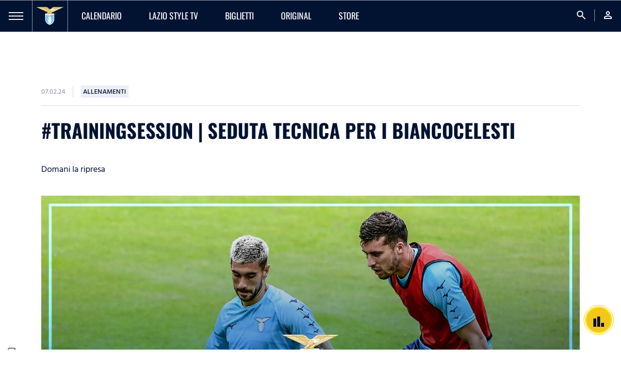

--- FILE ---
content_type: text/html; charset=utf-8
request_url: https://www.sslazio.it/it/news/allenamenti/trainingsession-or-seduta-tecnica-per-i-biancocelesti-1a
body_size: 22129
content:
<!DOCTYPE html><html lang="it"><head><meta charSet="utf-8"/><meta name="viewport" content="width=device-width"/><title>#TrainingSession | Seduta tecnica per i biancocelesti | News</title><meta name="description" content="Domani la ripresa"/><meta name="keywords" content=""/><link rel="canonical" href="https://www.sslazio.it/it/news/allenamenti/trainingsession-or-seduta-tecnica-per-i-biancocelesti-1a"/><link rel="alternate" hrefLang="it" href="https://www.sslazio.it/it/news/allenamenti/trainingsession-or-seduta-tecnica-per-i-biancocelesti-1a"/><link rel="alternate" hrefLang="en" href="https://www.sslazio.it/en/news/allenamenti/trainingsession-or-seduta-tecnica-per-i-biancocelesti-1a"/><link rel="alternate" hrefLang="x-default" href="https://www.sslazio.it/it/news/allenamenti/trainingsession-or-seduta-tecnica-per-i-biancocelesti-1a"/><meta property="og:title" content="#TrainingSession | Seduta tecnica per i biancocelesti"/><meta property="og:description" content=""/><meta property="og:image" content="https://mediaverse.sslazio.hiway.media/VMFS1/FILES/public/upload/6564675e/TRAINING SESSION 16X9.png"/><meta property="og:url" content="www.sslazio.it/news/allenamenti/trainingsession-or-seduta-tecnica-per-i-biancocelesti-1a"/><meta property="og:type" content="website"/><meta name="next-head-count" content="14"/><link rel="icon" href="/images/favicon/favicon.ico"/><link rel="icon" sizes="16x16" href="/images/favicon/favicon-16x16.png"/><link rel="icon" sizes="32x32" href="/images/favicon/favicon-32x32.png"/><link rel="shortcut icon" href="/images/favicon/favicon.ico"/><meta name="apple-itunes-app" content="app-id=1598656189"/><meta name="google-site-verification" content="Hz-Vy-TiZ4pma9Pkdf9YrtzM0Xg5FA0q4J25vzwhKug"/><script defer="" class="_iub_cs_activate" type="text/plain">(function(w,d,s,l,i){w[l]=w[l]||[];w[l].push({'gtm.start':
                            new Date().getTime(),event:'gtm.js'});var f=d.getElementsByTagName(s)[0],
                            j=d.createElement(s),dl=l!='dataLayer'?'&l='+l:'';j.async=true;j.src=
                            'https://www.googletagmanager.com/gtm.js?id='+i+dl;f.parentNode.insertBefore(j,f);
                            })(window,document,'script','dataLayer', 'GTM-MTC2F9T');</script><script src="https://cdn.adapex.io/hb/aaw.sslazio.js" async=""></script><link data-next-font="size-adjust" rel="preconnect" href="/" crossorigin="anonymous"/><link rel="preload" href="/_next/static/css/c8982e7ee30c1d9f.css" as="style"/><link rel="stylesheet" href="/_next/static/css/c8982e7ee30c1d9f.css" data-n-g=""/><link rel="preload" href="/_next/static/css/fc222bec8bc54e0b.css" as="style"/><link rel="stylesheet" href="/_next/static/css/fc222bec8bc54e0b.css" data-n-p=""/><link rel="preload" href="/_next/static/css/1467dac55cece064.css" as="style"/><link rel="stylesheet" href="/_next/static/css/1467dac55cece064.css" data-n-p=""/><noscript data-n-css=""></noscript><script defer="" nomodule="" src="/_next/static/chunks/polyfills-78c92fac7aa8fdd8.js"></script><script src="/_next/static/chunks/webpack-b6e6538074266a7191f6a2e72de6c980efc7becb.js" defer=""></script><script src="/_next/static/chunks/framework-b6e6538074266a7191f6a2e72de6c980efc7becb.js" defer=""></script><script src="/_next/static/chunks/main-b6e6538074266a7191f6a2e72de6c980efc7becb.js" defer=""></script><script src="/_next/static/chunks/pages/_app-b6e6538074266a7191f6a2e72de6c980efc7becb.js" defer=""></script><script src="/_next/static/chunks/1624ddc3-b6e6538074266a7191f6a2e72de6c980efc7becb.js" defer=""></script><script src="/_next/static/chunks/fde03682-b6e6538074266a7191f6a2e72de6c980efc7becb.js" defer=""></script><script src="/_next/static/chunks/37-b6e6538074266a7191f6a2e72de6c980efc7becb.js" defer=""></script><script src="/_next/static/chunks/pages/%5B%5B...slug%5D%5D-b6e6538074266a7191f6a2e72de6c980efc7becb.js" defer=""></script><script src="/_next/static/b6e6538074266a7191f6a2e72de6c980efc7becb/_buildManifest.js" defer=""></script><script src="/_next/static/b6e6538074266a7191f6a2e72de6c980efc7becb/_ssgManifest.js" defer=""></script></head><body class="d-flex flex-column h-100"><noscript><iframe src="https://www.googletagmanager.com/ns.html?id=GTM-MTC2F9T"
                height="0" width="0" style="display:none;visibility:hidden"></iframe></noscript><div id="__next"><main id="main" class=""><nav class=" navbar navbar-expand-lg Navbar_navbar__54KqW d-flex align-items-stretch"><div class="Navbar_navbarHamburger__Ky3jw "><a><span></span><span></span><span></span></a></div><div class="navbar-brand Navbar_navbarLogo__9GJbJ"><a href="/"><img loading="eager" src="/images/logo.png" class="" alt="logo_lazio"/></a></div><ul class="navbar-nav Navbar_navbarMenu__HLyNP d-none d-lg-flex"><li class="nav-item Navbar_activeItem__L4IxL "><a target="" class="nav-link" href="/calendario/lazio"><p>Calendario</p></a></li><li class="nav-item Navbar_activeItem__L4IxL "><a target="" class="nav-link" href="/lazio-tv/home"><p>Lazio Style TV</p></a></li><li class="nav-item Navbar_activeItem__L4IxL "><a target="" class="nav-link" href="/biglietteria/matches"><p>Biglietti</p></a></li><li class="nav-item Navbar_activeItem__L4IxL "><a target="" class="nav-link" href="/lazio-tv/original"><p>ORIGINAL</p></a></li><li class="nav-item Navbar_activeItem__L4IxL "><a target="_blank" class="nav-link" href="https://www.laziostylestore.com/it?fr=1&amp;amp;utm_source=sitoclub&amp;amp;utm_medium=menu"><p>STORE</p></a></li></ul><ul class="navbar-nav Navbar_navbarMenu__HLyNP Navbar_navbarRight__DXWW2 ms-auto"><li class="nav-item"><a class="nav-link"><span class="material-symbols-outlined">search</span></a></li><li class="nav-item"><a class="nav-link" href="/login?redirect=/news/allenamenti/trainingsession-or-seduta-tecnica-per-i-biancocelesti-1a"><span class="material-symbols-outlined">person</span></a></li></ul></nav><div class="GamAds_gamAds__Qjrbq " data-unit="sslazio_super_leaderboard"><div data-aaad="true" data-aa-adunit="/22181265/sslazio_super_leaderboard"></div></div><div class="ContentWrapper_content__iT5GU container "><div class="d-flex flex-row align-items-center mb-16"><p class="HindSiliguri p3 medium grey-500 ContentWrapper_dateTime__2mWAv">07.02.24</p><div class="ContentWrapper_badge__0u5sk"><p class="HindSiliguri p3 medium dark-blue uppercase">Allenamenti</p></div></div><h2 class="bold dark-blue uppercase ContentWrapper_title__TlQVf mb-16">#TrainingSession | Seduta tecnica per i biancocelesti</h2><p class="HindSiliguri regular dark-blue mb-40 ContentWrapper_subtitle__7VT1V">Domani la ripresa</p><div class="position-relative"><div class="ContentWrapper_imageTop__G6ozd"><img loading="eager" src="/images/placeholder/placeholder_16-9.png" class="object-cover-100" alt="TRAINING SESSION 16X9"/></div><div class="d-lg-flex flex-row ContentWrapper_description__UFUPf"><div class="ContentWrapper_right__hSyxs d-flex flex-column col-lg-11 order-lg-2"><div class="ContentWrapper_contentText__ygoZZ"><p><strong>Allenamento mattutino per la Lazio, che si è ritrovata alle ore 12:00 presso il Centro Sportivo di Formello. </strong></p><p><br></p><p>Al termine di un` iniziale fase di attivazione muscolare, i biancocelesti hanno svolto brevi circuiti tecnici prima di una serie di partitelle a campo ridotto. La seduta, infine, si è conclusa con delle esercitazioni atletiche.</p><p><br></p><p>La squadra tornerà ad allenarsi domani alle 15:00: sarà possibile seguire la seduta in diretta solo sulla piattaforma www.sslazio.it, Lazio Style Channel, canale 233 di Sky, e Lazio Style Radio, 89.3 FM.<br></p><p><br></p><p> </p><p> </p><p> </p></div><div class="ContentWrapper_container__4FaaI position-relative"><div class="d-flex flex-row align-items-center ContentWrapper_related__oW3Ck"><p class="bold dark-blue uppercase mb-16">MENZIONI IN QUESTO ARTICOLO</p></div><div class="ContentWrapper_grid__lzX29"><a target="" class="RelatedItemBlock_relatedItemBlock__sC8mQ d-flex align-items-center" href="/team/lazio/calendario"><div class="d-flex align-items-center justify-content-between flex-fill"><div class="d-flex align-items-center"><div></div><p class="p2 medium uppercase">Lazio</p></div><i class="material-symbols-outlined me-2 RelatedItemBlock_relatedItemBlockIcon__qiD2e">east</i></div></a></div></div></div><div class="ContentWrapper_left__HEk_d d-flex flex-lg-column col-lg-1 align-items-center order-lg-1"><button class="ContentWrapper_shareButton__BG_Hn d-inline-flex align-items-center justify-content-center"><i class="fab fa-facebook-f"></i></button><button class="ContentWrapper_shareButton__BG_Hn d-inline-flex align-items-center justify-content-center"><i class="fa-brands fa-x-twitter"></i></button><button class="ContentWrapper_shareButton__BG_Hn ContentWrapper_copyLink__FHd8_ d-inline-flex align-items-center justify-content-center position-relative"><i class="fas fa-copy"></i><div class="toast-container position-absolute top-0 start-0 ContentWrapper_toast__2pYkM d-none"><div class="fade toast show" role="alert" aria-live="assertive" aria-atomic="true"><div class="toast-body">LINK COPIATO</div></div></div></button></div></div></div></div><div class="AdsBanner_banner__qcIZf"><div class="d-flex h-100 justify-content-center align-items-center"><div></div></div></div><div class="CustomCarousel_carousel__hWI_F  CustomCarousel_light__WCIfa"><div class="squareImageCard"><div class="d-flex flex-row align-items-center justify-content-lg-start justify-content-between CustomCarousel_carouselTitle__cQJZ_"><h2 class="bold dark-blue uppercase">ARTICOLI CORRELATI</h2><a href="/latest-news"><button class="BadgeButton_button__GD4Xq CustomCarousel_linkButton__ua7YJ BadgeButton_buttonLight__6NR5q BadgeButton_text__xcy6k d-flex align-items-center"><p class="me-2 p2 bold HindSiliguri">Vedi tutti</p><i class="material-icons-outlined material-icons-sharp BadgeButton_buttonIcon__EY200">east</i></button></a><div class="d-lg-flex d-none flex-row ms-auto navigators CustomCarousel_navigation__ZGvFT "><button class="ArrowButton_button__mB4L1 undefined d-inline-flex align-items-center justify-content-center"><i class="material-icons-outlined ArrowButton_buttonIcon__swiw_">west</i></button><button class="ArrowButton_button__mB4L1 d-inline-flex align-items-center justify-content-center"><i class="material-icons-outlined ArrowButton_buttonIcon__swiw_">east</i></button></div></div><div><div class="swiper"><div class="swiper-wrapper"><div class="swiper-slide undefined"><a href="/news/allenamenti/auronzo2024-or-seduta-mattutina-poi-il-ritorno-nella-capitale"><div class="CardContent_card___2uY1 CardContent_cardLight__olvXx CardContent_cube__csWNq"><div class="CardContent_cardHead__MaPsG"><img loading="eager" src="/images/placeholder/placeholder_16-9.png" class="object-cover-100" alt="1-1-zaccagni-allenamento-auronzo-jpg-png"/><div class="CardContent_gradient__giU6C"></div><video playsinline="" preload="none" autoplay="" muted="" loop="" width="100%" class="invisible object-cover-100" src=""></video></div><div class="CardContent_cardBody__VfHvo"><p class="CardContent_title__OwRA4 p1 medium uppercase line-clamp line-2 dark-blue">#Auronzo2024 | Seduta mattutina, poi il ritorno nella Capitale</p><p class="p2 HindSiliguri CardContent_descr__0Ko1Z line-clamp line-2 secondary-500">Ultimo giorno ad Auronzo di Cadore</p><p class="p3 HindSiliguri bold secondary-100">22.07.24</p></div></div></a></div><div class="swiper-slide undefined"><a href="/news/allenamenti/aursonzo2024-or-doppia-seduta-odierna-1a"><div class="CardContent_card___2uY1 CardContent_cardLight__olvXx CardContent_cube__csWNq"><div class="CardContent_cardHead__MaPsG"><img loading="eager" src="/images/placeholder/placeholder_16-9.png" class="object-cover-100" alt="1-1-baroni-delrosso-allenamento-auronzo-jpg-png"/><div class="CardContent_gradient__giU6C"></div><video playsinline="" preload="none" autoplay="" muted="" loop="" width="100%" class="invisible object-cover-100" src=""></video></div><div class="CardContent_cardBody__VfHvo"><p class="CardContent_title__OwRA4 p1 medium uppercase line-clamp line-2 dark-blue">#Auronzo2024 | Doppia seduta odierna</p><p class="p2 HindSiliguri CardContent_descr__0Ko1Z line-clamp line-2 secondary-500">Continua il ritiro di Auronzo di Cadore</p><p class="p3 HindSiliguri bold secondary-100">20.07.24</p></div></div></a></div><div class="swiper-slide undefined"><a href="/news/allenamenti/auronzo2024-or-sdoppia-seduta-odierna-1a"><div class="CardContent_card___2uY1 CardContent_cardLight__olvXx CardContent_cube__csWNq"><div class="CardContent_cardHead__MaPsG"><img loading="eager" src="/images/placeholder/placeholder_16-9.png" class="object-cover-100" alt="1-1-casale-allenamento-auronzo-jpg-png"/><div class="CardContent_gradient__giU6C"></div><video playsinline="" preload="none" autoplay="" muted="" loop="" width="100%" class="invisible object-cover-100" src=""></video></div><div class="CardContent_cardBody__VfHvo"><p class="CardContent_title__OwRA4 p1 medium uppercase line-clamp line-2 dark-blue">#Auronzo2024 | Doppia seduta odierna</p><p class="p2 HindSiliguri CardContent_descr__0Ko1Z line-clamp line-2 secondary-500">Continua il ritiro di Auronzo di Cadore</p><p class="p3 HindSiliguri bold secondary-100">17.07.24</p></div></div></a></div><div class="swiper-slide undefined"><a href="/news/allenamenti/auronzo2024-or-doppia-seduta-odierna-1a"><div class="CardContent_card___2uY1 CardContent_cardLight__olvXx CardContent_cube__csWNq"><div class="CardContent_cardHead__MaPsG"><img loading="eager" src="/images/placeholder/placeholder_16-9.png" class="object-cover-100" alt="1-1-noslin-allenamento-jpg-png"/><div class="CardContent_gradient__giU6C"></div><video playsinline="" preload="none" autoplay="" muted="" loop="" width="100%" class="invisible object-cover-100" src=""></video></div><div class="CardContent_cardBody__VfHvo"><p class="CardContent_title__OwRA4 p1 medium uppercase line-clamp line-2 dark-blue">#Auronzo2024 | Doppia seduta odierna</p><p class="p2 HindSiliguri CardContent_descr__0Ko1Z line-clamp line-2 secondary-500">Continua il ritiro di Auronzo di Cadore</p><p class="p3 HindSiliguri bold secondary-100">13.07.24</p></div></div></a></div><div class="swiper-slide undefined"><a href="/news/allenamenti/auronzo2024-or-doppia-seduta-odierna"><div class="CardContent_card___2uY1 CardContent_cardLight__olvXx CardContent_cube__csWNq"><div class="CardContent_cardHead__MaPsG"><img loading="eager" src="/images/placeholder/placeholder_16-9.png" class="object-cover-100" alt="1-1-rovella-ritiroauronzo-jpg-png"/><div class="CardContent_gradient__giU6C"></div><video playsinline="" preload="none" autoplay="" muted="" loop="" width="100%" class="invisible object-cover-100" src=""></video></div><div class="CardContent_cardBody__VfHvo"><p class="CardContent_title__OwRA4 p1 medium uppercase line-clamp line-2 dark-blue">#Auronzo2024 | Doppia seduta odierna</p><p class="p2 HindSiliguri CardContent_descr__0Ko1Z line-clamp line-2 secondary-500">Continua il ritiro di Auronzo di Cadore</p><p class="p3 HindSiliguri bold secondary-100">12.07.24</p></div></div></a></div><div class="swiper-slide undefined"><a href="/news/allenamenti/auronzo2024-or-alle-ore-17-30-la-prima-seduta"><div class="CardContent_card___2uY1 CardContent_cardLight__olvXx CardContent_cube__csWNq"><div class="CardContent_cardHead__MaPsG"><img loading="eager" src="/images/placeholder/placeholder_16-9.png" class="object-cover-100" alt="1-1-auronzo-di-cadore-jpeg"/><div class="CardContent_gradient__giU6C"></div><video playsinline="" preload="none" autoplay="" muted="" loop="" width="100%" class="invisible object-cover-100" src=""></video></div><div class="CardContent_cardBody__VfHvo"><p class="CardContent_title__OwRA4 p1 medium uppercase line-clamp line-2 dark-blue">#Auronzo2024 | Alle ore 17:30 la prima seduta</p><p class="p2 HindSiliguri CardContent_descr__0Ko1Z line-clamp line-2 secondary-500">Primo allenamento nel ritiro di Auronzo di Cadore</p><p class="p3 HindSiliguri bold secondary-100">11.07.24</p></div></div></a></div><div class="swiper-slide undefined"><a href="/news/allenamenti/trainingsession-or-allenamento-tattico-per-la-lazio-1af"><div class="CardContent_card___2uY1 CardContent_cardLight__olvXx CardContent_cube__csWNq"><div class="CardContent_cardHead__MaPsG"><img loading="eager" src="/images/placeholder/placeholder_16-9.png" class="object-cover-100" alt="TRAINING SESSION 1X1"/><div class="CardContent_gradient__giU6C"></div><video playsinline="" preload="none" autoplay="" muted="" loop="" width="100%" class="invisible object-cover-100" src=""></video></div><div class="CardContent_cardBody__VfHvo"><p class="CardContent_title__OwRA4 p1 medium uppercase line-clamp line-2 dark-blue">#TrainingSession | Allenamento tattico per la Lazio</p><p class="p2 HindSiliguri CardContent_descr__0Ko1Z line-clamp line-2 secondary-500">Seduta di natura tattica per i biancocelesti</p><p class="p3 HindSiliguri bold secondary-100">23.03.24</p></div></div></a></div><div class="swiper-slide undefined"><a href="/news/allenamenti/trainingsession-offfff-seduta-tattica-per-i-biancocelesti-1a"><div class="CardContent_card___2uY1 CardContent_cardLight__olvXx CardContent_cube__csWNq"><div class="CardContent_cardHead__MaPsG"><img loading="eager" src="/images/placeholder/placeholder_16-9.png" class="object-cover-100" alt="TRAINING SESSION 1X1"/><div class="CardContent_gradient__giU6C"></div><video playsinline="" preload="none" autoplay="" muted="" loop="" width="100%" class="invisible object-cover-100" src=""></video></div><div class="CardContent_cardBody__VfHvo"><p class="CardContent_title__OwRA4 p1 medium uppercase line-clamp line-2 dark-blue">#TrainingSession | Seduta tattica per i biancocelesti</p><p class="p2 HindSiliguri CardContent_descr__0Ko1Z line-clamp line-2 secondary-500">Il lavoro del pomeriggio</p><p class="p3 HindSiliguri bold secondary-100">22.03.24</p></div></div></a></div><div class="swiper-slide undefined"><a href="/news/allenamenti/trainingsession-oddddr-domani-allenamento-pomeridiano-1a"><div class="CardContent_card___2uY1 CardContent_cardLight__olvXx CardContent_cube__csWNq"><div class="CardContent_cardHead__MaPsG"><img loading="eager" src="/images/placeholder/placeholder_16-9.png" class="object-cover-100" alt="TRAINING SESSION 1X1"/><div class="CardContent_gradient__giU6C"></div><video playsinline="" preload="none" autoplay="" muted="" loop="" width="100%" class="invisible object-cover-100" src=""></video></div><div class="CardContent_cardBody__VfHvo"><p class="CardContent_title__OwRA4 p1 medium uppercase line-clamp line-2 dark-blue">#TrainingSession | Seduta tattica nel pomeriggio</p><p class="p2 HindSiliguri CardContent_descr__0Ko1Z line-clamp line-2 secondary-500">Il lavoro in vista della Juventus</p><p class="p3 HindSiliguri bold secondary-100">21.03.24</p></div></div></a></div><div class="swiper-slide undefined"><a href="/news/allenamenti/trainingsession-or-doppio-allenamento-per-i-biancocelesti"><div class="CardContent_card___2uY1 CardContent_cardLight__olvXx CardContent_cube__csWNq"><div class="CardContent_cardHead__MaPsG"><img loading="eager" src="/images/placeholder/placeholder_16-9.png" class="object-cover-100" alt="TRAINING SESSION 1X1"/><div class="CardContent_gradient__giU6C"></div><video playsinline="" preload="none" autoplay="" muted="" loop="" width="100%" class="invisible object-cover-100" src=""></video></div><div class="CardContent_cardBody__VfHvo"><p class="CardContent_title__OwRA4 p1 medium uppercase line-clamp line-2 dark-blue">#TrainingSession | Doppio allenamento per i biancocelesti</p><p class="p2 HindSiliguri CardContent_descr__0Ko1Z line-clamp line-2 secondary-500">Doppio seduta di allenamento per la Lazio</p><p class="p3 HindSiliguri bold secondary-100">20.03.24</p></div></div></a></div><div class="swiper-slide undefined"><a href="/news/allenamenti/trainingsession-or-dddomani-doppia-seduta-per-i-biancocelesti-1a"><div class="CardContent_card___2uY1 CardContent_cardLight__olvXx CardContent_cube__csWNq"><div class="CardContent_cardHead__MaPsG"><img loading="eager" src="/images/placeholder/placeholder_16-9.png" class="object-cover-100" alt="TRAINING SESSION 1X1"/><div class="CardContent_gradient__giU6C"></div><video playsinline="" preload="none" autoplay="" muted="" loop="" width="100%" class="invisible object-cover-100" src=""></video></div><div class="CardContent_cardBody__VfHvo"><p class="CardContent_title__OwRA4 p1 medium uppercase line-clamp line-2 dark-blue">#TrainingSession | Domani doppia seduta per i biancocelesti</p><p class="p2 HindSiliguri CardContent_descr__0Ko1Z line-clamp line-2 secondary-500">Le prime sedute dirette da mister Tudor</p><p class="p3 HindSiliguri bold secondary-100">19.03.24</p></div></div></a></div><div class="swiper-slide undefined"><a href="/news/allenamenti/trainingsession-or-seduta-tattica-per-la-lazio"><div class="CardContent_card___2uY1 CardContent_cardLight__olvXx CardContent_cube__csWNq"><div class="CardContent_cardHead__MaPsG"><img loading="eager" src="/images/placeholder/placeholder_16-9.png" class="object-cover-100" alt="TRAINING SESSION 1X1"/><div class="CardContent_gradient__giU6C"></div><video playsinline="" preload="none" autoplay="" muted="" loop="" width="100%" class="invisible object-cover-100" src=""></video></div><div class="CardContent_cardBody__VfHvo"><p class="CardContent_title__OwRA4 p1 medium uppercase line-clamp line-2 dark-blue">#TrainingSession | Seduta tattica per la Lazio</p><p class="p2 HindSiliguri CardContent_descr__0Ko1Z line-clamp line-2 secondary-500">Allenamento di natura tattica per i biancocelesti</p><p class="p3 HindSiliguri bold secondary-100">14.03.24</p></div></div></a></div><div class="swiper-slide undefined"><a href="/news/allenamenti/trainingsession-or-sedduta-tattica-per-i-biancocelesti-1a"><div class="CardContent_card___2uY1 CardContent_cardLight__olvXx CardContent_cube__csWNq"><div class="CardContent_cardHead__MaPsG"><img loading="eager" src="/images/placeholder/placeholder_16-9.png" class="object-cover-100" alt="TRAINING SESSION 1X1"/><div class="CardContent_gradient__giU6C"></div><video playsinline="" preload="none" autoplay="" muted="" loop="" width="100%" class="invisible object-cover-100" src=""></video></div><div class="CardContent_cardBody__VfHvo"><p class="CardContent_title__OwRA4 p1 medium uppercase line-clamp line-2 dark-blue">#TrainingSession | Seduta tattica per i biancocelesti</p><p class="p2 HindSiliguri CardContent_descr__0Ko1Z line-clamp line-2 secondary-500">Allenamento di ripresa</p><p class="p3 HindSiliguri bold secondary-100">13.03.24</p></div></div></a></div><div class="swiper-slide undefined"><a href="/news/allenamenti/trainingsession-or-domani-la-ripresa-degli-allenamenti-1ag"><div class="CardContent_card___2uY1 CardContent_cardLight__olvXx CardContent_cube__csWNq"><div class="CardContent_cardHead__MaPsG"><img loading="eager" src="/images/placeholder/placeholder_16-9.png" class="object-cover-100" alt="TRAINING SESSION 1X1"/><div class="CardContent_gradient__giU6C"></div><video playsinline="" preload="none" autoplay="" muted="" loop="" width="100%" class="invisible object-cover-100" src=""></video></div><div class="CardContent_cardBody__VfHvo"><p class="CardContent_title__OwRA4 p1 medium uppercase line-clamp line-2 dark-blue">#TrainingSession | Domani la ripresa degli allenamenti</p><p class="p2 HindSiliguri CardContent_descr__0Ko1Z line-clamp line-2 secondary-500">Seduta di ripresa per la Lazio dopo la sfida con l`Udinese</p><p class="p3 HindSiliguri bold secondary-100">11.03.24</p></div></div></a></div><div class="swiper-slide undefined"><a href="/news/allenamenti/trainingsession-or-sedudddta-di-ripresa-per-la-squadra-1a"><div class="CardContent_card___2uY1 CardContent_cardLight__olvXx CardContent_cube__csWNq"><div class="CardContent_cardHead__MaPsG"><img loading="eager" src="/images/placeholder/placeholder_16-9.png" class="object-cover-100" alt="TRAINING SESSION 1X1"/><div class="CardContent_gradient__giU6C"></div><video playsinline="" preload="none" autoplay="" muted="" loop="" width="100%" class="invisible object-cover-100" src=""></video></div><div class="CardContent_cardBody__VfHvo"><p class="CardContent_title__OwRA4 p1 medium uppercase line-clamp line-2 dark-blue">#TrainingSession | Seduta di ripresa per la squadra</p><p class="p2 HindSiliguri CardContent_descr__0Ko1Z line-clamp line-2 secondary-500">La ripresa dopo il Bayern Monaco</p><p class="p3 HindSiliguri bold secondary-100">06.03.24</p></div></div></a></div><div class="swiper-slide undefined"><a href="/news/allenamenti/trainingsession-or-domani-la-ripresa-degli-allenamenti-1af"><div class="CardContent_card___2uY1 CardContent_cardLight__olvXx CardContent_cube__csWNq"><div class="CardContent_cardHead__MaPsG"><img loading="eager" src="/images/placeholder/placeholder_16-9.png" class="object-cover-100" alt="TRAINING SESSION 1X1"/><div class="CardContent_gradient__giU6C"></div><video playsinline="" preload="none" autoplay="" muted="" loop="" width="100%" class="invisible object-cover-100" src=""></video></div><div class="CardContent_cardBody__VfHvo"><p class="CardContent_title__OwRA4 p1 medium uppercase line-clamp line-2 dark-blue">#TrainingSession | Domani la ripresa degli allenamenti</p><p class="p2 HindSiliguri CardContent_descr__0Ko1Z line-clamp line-2 secondary-500">Seduta di ripresa dopo il match contro il Bayern Monaco</p><p class="p3 HindSiliguri bold secondary-100">05.03.24</p></div></div></a></div><div class="swiper-slide undefined"><a href="/news/allenamenti/trainingsession-or-seduta-di-rifinitura-anti-bayern-monaco"><div class="CardContent_card___2uY1 CardContent_cardLight__olvXx CardContent_cube__csWNq"><div class="CardContent_cardHead__MaPsG"><img loading="eager" src="/images/placeholder/placeholder_16-9.png" class="object-cover-100" alt="1-1-felipe-anderson-allenamento-jpg-png"/><div class="CardContent_gradient__giU6C"></div><video playsinline="" preload="none" autoplay="" muted="" loop="" width="100%" class="invisible object-cover-100" src=""></video></div><div class="CardContent_cardBody__VfHvo"><p class="CardContent_title__OwRA4 p1 medium uppercase line-clamp line-2 dark-blue">#TrainingSession | Seduta di rifinitura anti Bayern Monaco</p><p class="p2 HindSiliguri CardContent_descr__0Ko1Z line-clamp line-2 secondary-500">Il lavoro dei biancocelesti</p><p class="p3 HindSiliguri bold secondary-100">04.03.24</p></div></div></a></div><div class="swiper-slide undefined"><a href="/news/allenamenti/trainingsession-ordd-seduta-di-ripresa-per-la-squadra-1add"><div class="CardContent_card___2uY1 CardContent_cardLight__olvXx CardContent_cube__csWNq"><div class="CardContent_cardHead__MaPsG"><img loading="eager" src="/images/placeholder/placeholder_16-9.png" class="object-cover-100" alt="TRAINING SESSION 1X1"/><div class="CardContent_gradient__giU6C"></div><video playsinline="" preload="none" autoplay="" muted="" loop="" width="100%" class="invisible object-cover-100" src=""></video></div><div class="CardContent_cardBody__VfHvo"><p class="CardContent_title__OwRA4 p1 medium uppercase line-clamp line-2 dark-blue">#TrainingSession | Seduta di ripresa per la squadra</p><p class="p2 HindSiliguri CardContent_descr__0Ko1Z line-clamp line-2 secondary-500">La ripresa dopo la Fiorentina</p><p class="p3 HindSiliguri bold secondary-100">27.02.24</p></div></div></a></div><div class="swiper-slide undefined"><a href="/news/allenamenti/trainingsession-or-domani-la-ripresa-degli-allenamenti-1ae"><div class="CardContent_card___2uY1 CardContent_cardLight__olvXx CardContent_cube__csWNq"><div class="CardContent_cardHead__MaPsG"><img loading="eager" src="/images/placeholder/placeholder_16-9.png" class="object-cover-100" alt="TRAINING SESSION 1X1"/><div class="CardContent_gradient__giU6C"></div><video playsinline="" preload="none" autoplay="" muted="" loop="" width="100%" class="invisible object-cover-100" src=""></video></div><div class="CardContent_cardBody__VfHvo"><p class="CardContent_title__OwRA4 p1 medium uppercase line-clamp line-2 dark-blue">#TrainingSession | Domani la ripresa degli allenamenti</p><p class="p2 HindSiliguri CardContent_descr__0Ko1Z line-clamp line-2 secondary-500">Il lavoro in vista del Milan</p><p class="p3 HindSiliguri bold secondary-100">26.02.24</p></div></div></a></div><div class="swiper-slide undefined"><a href="/news/allenamenti/trainingsessidddon-or-seduta-di-ripresa-per-la-squadra-1a"><div class="CardContent_card___2uY1 CardContent_cardLight__olvXx CardContent_cube__csWNq"><div class="CardContent_cardHead__MaPsG"><img loading="eager" src="/images/placeholder/placeholder_16-9.png" class="object-cover-100" alt="TRAINING SESSION 1X1"/><div class="CardContent_gradient__giU6C"></div><video playsinline="" preload="none" autoplay="" muted="" loop="" width="100%" class="invisible object-cover-100" src=""></video></div><div class="CardContent_cardBody__VfHvo"><p class="CardContent_title__OwRA4 p1 medium uppercase line-clamp line-2 dark-blue">#TrainingSession | Seduta di ripresa per la squadra</p><p class="p2 HindSiliguri CardContent_descr__0Ko1Z line-clamp line-2 secondary-500">La ripresa dopo il Torino</p><p class="p3 HindSiliguri bold secondary-100">23.02.24</p></div></div></a></div></div></div></div></div></div><footer class="Footer_footer__pXtcW mt-auto"><div class="Footer_footerTop__UNPsE"><div class="container-fluid"><div class="d-lg-none d-block"><div class="accordion"><div class="accordion"><div class="accordion-item Footer_accordionItem__ltAGM"><a class="accordion-header Footer_accordionHeader__b_N73 collapse"><p class="medium uppercase">Club</p><div class="Footer_accordionIcon__N7zH6"><i class="material-icons-outlined">expand_more</i></div></a><div class="accordion-collapse collapse"><div class="accordion-body Footer_accordionBody__D3ne7"><ul class="Footer_accordionList__c6KKA"><a target="" href="/club/storia-del-club/storia"><li><p class="p2 white regular HindSiliguri">Storia del club</p></li></a><a target="" href="/presidente"><li><p class="p2 white regular HindSiliguri">Il Presidente</p></li></a><a target="" href="/club/leggende"><li><p class="p2 white regular HindSiliguri">Leggende</p></li></a><a target="" href="/club/organizzazione/info-contatti"><li><p class="p2 white regular HindSiliguri">Organizzazione</p></li></a><a target="" href="/biglietteria/corporate-hospitality"><li><p class="p2 white regular HindSiliguri">Corporate Hospitality</p></li></a><a target="" href="/club/sponsor-partner"><li><p class="p2 white regular HindSiliguri">Sponsor e Partner</p></li></a><a target="" href="/club/sponsor-partner-lazio-women"><li><p class="p2 white regular HindSiliguri">Sponsor e Partner Lazio Women</p></li></a><a target="" href="/club/licensing"><li><p class="p2 white regular HindSiliguri">Licensing</p></li></a><a target="" href="/club/official-store"><li><p class="p2 white regular HindSiliguri">Store Ufficiali</p></li></a><a target="_blank" href="https://www.laziostylestore.com/it?fr=1&amp;amp;utm_source=sitoclub&amp;amp;utm_medium=menu"><li><p class="p2 white regular HindSiliguri">Shop Ufficiale</p></li></a></ul></div></div></div></div><div class="accordion"><div class="accordion-item Footer_accordionItem__ltAGM"><a class="accordion-header Footer_accordionHeader__b_N73 collapse"><p class="medium uppercase">Squadre</p><div class="Footer_accordionIcon__N7zH6"><i class="material-icons-outlined">expand_more</i></div></a><div class="accordion-collapse collapse"><div class="accordion-body Footer_accordionBody__D3ne7"><ul class="Footer_accordionList__c6KKA"><a target="" href="/calendario/lazio"><li><p class="p2 white regular HindSiliguri">Calendario</p></li></a><a target="" href="/team/lazio/squadra"><li><p class="p2 white regular HindSiliguri">Prima Squadra Maschile</p></li></a><a target="" href="/team/lazio-prima-squadra-femminile/calendario"><li><p class="p2 white regular HindSiliguri">Prima Squadra Femminile</p></li></a><a target="" href="/team/lazio-primavera-maschile/media"><li><p class="p2 white regular HindSiliguri">Primavera Maschile</p></li></a><a target="" href="/team/lazio-primavera-femminile/media"><li><p class="p2 white regular HindSiliguri">Primavera Femminile</p></li></a><a target="" href="/settore-giovanile/squadre-maschili"><li><p class="p2 white regular HindSiliguri">Settore Giovanile</p></li></a></ul></div></div></div></div><div class="accordion"><div class="accordion-item Footer_accordionItem__ltAGM"><a class="accordion-header Footer_accordionHeader__b_N73 collapse"><p class="medium uppercase">Media</p><div class="Footer_accordionIcon__N7zH6"><i class="material-icons-outlined">expand_more</i></div></a><div class="accordion-collapse collapse"><div class="accordion-body Footer_accordionBody__D3ne7"><ul class="Footer_accordionList__c6KKA"><a target="" href="/latest-news"><li><p class="p2 white regular HindSiliguri">Lazio Style News</p></li></a><a target="" href="/lazio-tv/home"><li><p class="p2 white regular HindSiliguri">Lazio Style TV</p></li></a><a target="" href="/lazio-tv/live/programmazione"><li><p class="p2 white regular HindSiliguri">Lazio Style Radio</p></li></a><a target="" href="/lazio-tv/original"><li><p class="p2 white regular HindSiliguri">Original</p></li></a><a target="" href="/lazio-style-magazine"><li><p class="p2 white regular HindSiliguri">Lazio Style Magazine</p></li></a><a target="" href="/match-program"><li><p class="p2 white regular HindSiliguri">Match program</p></li></a><a target="" href="/1900-history"><li><p class="p2 white regular HindSiliguri">1900 History</p></li></a><a target="" href="/photo-gallery"><li><p class="p2 white regular HindSiliguri">Photo Gallery</p></li></a><a target="" href="/la-nostra-casa/training-center-formello"><li><p class="p2 white regular HindSiliguri">S.S. Lazio Training Center</p></li></a></ul></div></div></div></div><div class="accordion"><div class="accordion-item Footer_accordionItem__ltAGM"><a class="accordion-header Footer_accordionHeader__b_N73 collapse"><p class="medium uppercase">STADIO</p><div class="Footer_accordionIcon__N7zH6"><i class="material-icons-outlined">expand_more</i></div></a><div class="accordion-collapse collapse"><div class="accordion-body Footer_accordionBody__D3ne7"><ul class="Footer_accordionList__c6KKA"><a target="" href="https://www.sslazio.it/it/biglietteria/campagna-abbonamenti-25-26"><li><p class="p2 white regular HindSiliguri">Campagna abbonamenti 2025/26</p></li></a><a target="" href="/biglietteria/matches"><li><p class="p2 white regular HindSiliguri">Biglietti</p></li></a><a target="_blank" href="https://sslazio.vivaticket.it/?qubsq=aa274bb2-0965-4293-adc8-3efbc9c4a656&amp;amp;qubsp=7de903e9-9697-4ebf-89eb-6a96d29369bc&amp;amp;qubsts=1701094353&amp;amp;qubsc=bestunion&amp;amp;qubse=2023vivabshow3&amp;amp;qubsrt=Safetynet&amp;amp;qubsh=db636f6bc145b2354ffa0d086ec0a0f2"><li><p class="p2 white regular HindSiliguri">Cambio nominativo</p></li></a><a target="" href="/biglietteria/info-norme-u14"><li><p class="p2 white regular HindSiliguri">Info e norme U14</p></li></a><a target="_blank" href="https://sslazio.vivaticket.it/?qubsq=aa274bb2-0965-4293-adc8-3efbc9c4a656&amp;amp;qubsp=7de903e9-9697-4ebf-89eb-6a96d29369bc&amp;amp;qubsts=1701094353&amp;amp;qubsc=bestunion&amp;amp;qubse=2023vivabshow3&amp;amp;qubsrt=Safetynet&amp;amp;qubsh=db636f6bc145b2354ffa0d086ec0a0f2"><li><p class="p2 white regular HindSiliguri">Ristampa segna posto</p></li></a><a target="" href="/biglietteria/stadio-e-regolamenti"><li><p class="p2 white regular HindSiliguri">Stadio e regolamenti</p></li></a><a target="" href="/membership/fidelity-card"><li><p class="p2 white regular HindSiliguri">Fidelity card</p></li></a><a target="" href="/fan-zone/fan-token"><li><p class="p2 white regular HindSiliguri">Lazio Fan Token</p></li></a></ul></div></div></div></div><div class="accordion"><div class="accordion-item Footer_accordionItem__ltAGM"><a class="accordion-header Footer_accordionHeader__b_N73 collapse"><p class="medium uppercase">PROGETTI S.S. LAZIO</p><div class="Footer_accordionIcon__N7zH6"><i class="material-icons-outlined">expand_more</i></div></a><div class="accordion-collapse collapse"><div class="accordion-body Footer_accordionBody__D3ne7"><ul class="Footer_accordionList__c6KKA"><a target="" href="/progetti-giovanili/lazio-soccer-school"><li><p class="p2 white regular HindSiliguri">Lazio Soccer School</p></li></a><a target="" href="/progetti-giovanili/progetti-speciali"><li><p class="p2 white regular HindSiliguri">Progetti Speciali</p></li></a><a target="" href="/progetti-giovanili/lazio-summer-camp"><li><p class="p2 white regular HindSiliguri">Lazio Summer Camp</p></li></a><a target="_blank" href="https://perleicombattiamo.it/"><li><p class="p2 white regular HindSiliguri">Per lei combattiamo</p></li></a><a target="_blank" href="https://www.sslaziomuseum.com/"><li><p class="p2 white regular HindSiliguri">S.S. Lazio Museum</p></li></a><a target="_blank" href="https://mediaverse.sslazio.hiway.media/VMFS1/FILES/public/upload/652d0710/418AC771-5C74-4C22-8835-0EAFA6D3DC0C.pdf"><li><p class="p2 white regular HindSiliguri">Academy S.S. Lazio Women</p></li></a></ul></div></div></div></div></div></div><div class="d-lg-flex"><div class="col-2 d-lg-block d-none"><div class="Footer_footerColumn__MP_Vz"><div><p class="p1 white bold uppercase cursor-pointer">Club</p></div><a target="" href="/club/storia-del-club/storia"><p class="p3 white regular HindSiliguri">Storia del club</p></a><a target="" href="/presidente"><p class="p3 white regular HindSiliguri">Il Presidente</p></a><a target="" href="/club/leggende"><p class="p3 white regular HindSiliguri">Leggende</p></a><a target="" href="/club/organizzazione/info-contatti"><p class="p3 white regular HindSiliguri">Organizzazione</p></a><a target="" href="/biglietteria/corporate-hospitality"><p class="p3 white regular HindSiliguri">Corporate Hospitality</p></a><a target="" href="/club/sponsor-partner"><p class="p3 white regular HindSiliguri">Sponsor e Partner</p></a><a target="" href="/club/sponsor-partner-lazio-women"><p class="p3 white regular HindSiliguri">Sponsor e Partner Lazio Women</p></a><a target="" href="/club/licensing"><p class="p3 white regular HindSiliguri">Licensing</p></a><a target="" href="/club/official-store"><p class="p3 white regular HindSiliguri">Store Ufficiali</p></a><a target="_blank" href="https://www.laziostylestore.com/it?fr=1&amp;amp;utm_source=sitoclub&amp;amp;utm_medium=menu"><p class="p3 white regular HindSiliguri">Shop Ufficiale</p></a></div></div><div class="col-2 d-lg-block d-none"><div class="Footer_footerColumn__MP_Vz"><div><p class="p1 white bold uppercase cursor-pointer">Squadre</p></div><a target="" href="/calendario/lazio"><p class="p3 white regular HindSiliguri">Calendario</p></a><a target="" href="/team/lazio/squadra"><p class="p3 white regular HindSiliguri">Prima Squadra Maschile</p></a><a target="" href="/team/lazio-prima-squadra-femminile/calendario"><p class="p3 white regular HindSiliguri">Prima Squadra Femminile</p></a><a target="" href="/team/lazio-primavera-maschile/media"><p class="p3 white regular HindSiliguri">Primavera Maschile</p></a><a target="" href="/team/lazio-primavera-femminile/media"><p class="p3 white regular HindSiliguri">Primavera Femminile</p></a><a target="" href="/settore-giovanile/squadre-maschili"><p class="p3 white regular HindSiliguri">Settore Giovanile</p></a></div></div><div class="col-2 d-lg-block d-none"><div class="Footer_footerColumn__MP_Vz"><div><p class="p1 white bold uppercase cursor-pointer">Media</p></div><a target="" href="/latest-news"><p class="p3 white regular HindSiliguri">Lazio Style News</p></a><a target="" href="/lazio-tv/home"><p class="p3 white regular HindSiliguri">Lazio Style TV</p></a><a target="" href="/lazio-tv/live/programmazione"><p class="p3 white regular HindSiliguri">Lazio Style Radio</p></a><a target="" href="/lazio-tv/original"><p class="p3 white regular HindSiliguri">Original</p></a><a target="" href="/lazio-style-magazine"><p class="p3 white regular HindSiliguri">Lazio Style Magazine</p></a><a target="" href="/match-program"><p class="p3 white regular HindSiliguri">Match program</p></a><a target="" href="/1900-history"><p class="p3 white regular HindSiliguri">1900 History</p></a><a target="" href="/photo-gallery"><p class="p3 white regular HindSiliguri">Photo Gallery</p></a><a target="" href="/la-nostra-casa/training-center-formello"><p class="p3 white regular HindSiliguri">S.S. Lazio Training Center</p></a></div></div><div class="col-2 d-lg-block d-none"><div class="Footer_footerColumn__MP_Vz"><div><p class="p1 white bold uppercase cursor-pointer">STADIO</p></div><a target="" href="https://www.sslazio.it/it/biglietteria/campagna-abbonamenti-25-26"><p class="p3 white regular HindSiliguri">Campagna abbonamenti 2025/26</p></a><a target="" href="/biglietteria/matches"><p class="p3 white regular HindSiliguri">Biglietti</p></a><a target="_blank" href="https://sslazio.vivaticket.it/?qubsq=aa274bb2-0965-4293-adc8-3efbc9c4a656&amp;amp;qubsp=7de903e9-9697-4ebf-89eb-6a96d29369bc&amp;amp;qubsts=1701094353&amp;amp;qubsc=bestunion&amp;amp;qubse=2023vivabshow3&amp;amp;qubsrt=Safetynet&amp;amp;qubsh=db636f6bc145b2354ffa0d086ec0a0f2"><p class="p3 white regular HindSiliguri">Cambio nominativo</p></a><a target="" href="/biglietteria/info-norme-u14"><p class="p3 white regular HindSiliguri">Info e norme U14</p></a><a target="_blank" href="https://sslazio.vivaticket.it/?qubsq=aa274bb2-0965-4293-adc8-3efbc9c4a656&amp;amp;qubsp=7de903e9-9697-4ebf-89eb-6a96d29369bc&amp;amp;qubsts=1701094353&amp;amp;qubsc=bestunion&amp;amp;qubse=2023vivabshow3&amp;amp;qubsrt=Safetynet&amp;amp;qubsh=db636f6bc145b2354ffa0d086ec0a0f2"><p class="p3 white regular HindSiliguri">Ristampa segna posto</p></a><a target="" href="/biglietteria/stadio-e-regolamenti"><p class="p3 white regular HindSiliguri">Stadio e regolamenti</p></a><a target="" href="/membership/fidelity-card"><p class="p3 white regular HindSiliguri">Fidelity card</p></a><a target="" href="/fan-zone/fan-token"><p class="p3 white regular HindSiliguri">Lazio Fan Token</p></a></div></div><div class="col-2 d-lg-block d-none"><div class="Footer_footerColumn__MP_Vz"><div><p class="p1 white bold uppercase cursor-pointer">PROGETTI S.S. LAZIO</p></div><a target="" href="/progetti-giovanili/lazio-soccer-school"><p class="p3 white regular HindSiliguri">Lazio Soccer School</p></a><a target="" href="/progetti-giovanili/progetti-speciali"><p class="p3 white regular HindSiliguri">Progetti Speciali</p></a><a target="" href="/progetti-giovanili/lazio-summer-camp"><p class="p3 white regular HindSiliguri">Lazio Summer Camp</p></a><a target="_blank" href="https://perleicombattiamo.it/"><p class="p3 white regular HindSiliguri">Per lei combattiamo</p></a><a target="_blank" href="https://www.sslaziomuseum.com/"><p class="p3 white regular HindSiliguri">S.S. Lazio Museum</p></a><a target="_blank" href="https://mediaverse.sslazio.hiway.media/VMFS1/FILES/public/upload/652d0710/418AC771-5C74-4C22-8835-0EAFA6D3DC0C.pdf"><p class="p3 white regular HindSiliguri">Academy S.S. Lazio Women</p></a></div></div><div class="col-lg-2 col-12"><div class="d-lg-flex flex-column align-items-end"><div class="d-flex flex-lg-column align-items-end justify-content-center"></div><ul class="Footer_footerSocialList__pHwpn"><li><a target="_blank" href="https://it-it.facebook.com/SSLazioOfficialPage/"><i class="fab fa-facebook-f grey-500"></i></a></li><li><a target="_blank" href="https://www.instagram.com/official_sslazio/"><i class="fab fa-instagram grey-500"></i></a></li><li><a target="_blank" href="https://twitter.com/OfficialSSLazio"><i class="fab fa-x-twitter grey-500"></i></a></li><li><a target="_blank" href="https://www.youtube.com/channel/UCVtDCsB0UlIkDn2kjsva3WA"><i class="fab fa-youtube grey-500"></i></a></li><li><a target="_blank" href="https://www.tiktok.com/@sslazio"><i class="fab fa-tiktok grey-500"></i></a></li></ul></div></div></div></div></div><div class="Footer_footerSponsor__VYjGJ d-md-flex align-items-center"><div class="Footer_footerSponsorItem__9BatV d-flex align-items-center justify-content-around flex-wrap col-lg-10"><a target="_blank" href="https://emea.mizuno.com/eu/it-it/home/"><img loading="eager" src="/images/placeholder/placeholder_team.png" class="Footer_footerSponsorImage__YJHUt" alt="mizuno-new-2023"/></a><a target="_blank" href="https://www.enel.it/"><img loading="eager" src="/images/placeholder/placeholder_team.png" class="Footer_footerSponsorImage__YJHUt" alt="ENEL"/></a><a target="_blank" href="https://www.tim.it/"><img loading="eager" src="/images/placeholder/placeholder_team.png" class="Footer_footerSponsorImage__YJHUt" alt="TIM"/></a><a target="_blank" href="https://www.eurobet.live/it/soccer/events"><img loading="eager" src="/images/placeholder/placeholder_team.png" class="Footer_footerSponsorImage__YJHUt" alt="Eurobet.Live-monocromo-RGB"/></a><a target="_blank" href="https://www.konami.com/efootball/it/"><img loading="eager" src="/images/placeholder/placeholder_team.png" class="Footer_footerSponsorImage__YJHUt" alt="konami-w"/></a></div><div class="d-flex align-items-center justify-content-center Footer_footerSponsorItem__9BatV Footer_footerSponsorLanguage__lZy6u"><a href="/it/news/allenamenti/trainingsession-or-seduta-tecnica-per-i-biancocelesti-1a"><p class="p3 white regular uppercase HindSiliguri cursor-pointer">IT</p></a><a href="/en/news/allenamenti/trainingsession-or-seduta-tecnica-per-i-biancocelesti-1a"><p class="p3 white regular uppercase HindSiliguri cursor-pointer">EN</p></a></div></div><div class="Footer_footerBottom__62coy"><div class="d-lg-flex flex-row align-items-center justify-content-between"><div class="d-inline-flex align-items-center"><img loading="eager" src="/images/placeholder/placeholder_team.png" class="Footer_footerLogo__tesck" alt="logo-lazio"/><p class="p1 white bold uppercase">S.S. Lazio</p></div><ul class="Footer_footerBottomList__Zi33d"><li class="Footer_footerBottomListItem__YSUQj"><a target="" href="/investor-relators/comunicati"><p class="p3 white regular uppercase HindSiliguri cursor-pointer">INVESTOR RELATOR</p></a></li><li class="Footer_footerBottomListItem__YSUQj"><a target="" href="/club/organizzazione/info-contatti"><p class="p3 white regular uppercase HindSiliguri cursor-pointer">CONTATTI</p></a></li><li class="Footer_footerBottomListItem__YSUQj"><a target="" href="/cookie-policy"><p class="p3 white regular uppercase HindSiliguri cursor-pointer">COOKIE POLICY</p></a></li><li class="Footer_footerBottomListItem__YSUQj"><a target="" href="/privacy-policy"><p class="p3 white regular uppercase HindSiliguri cursor-pointer">PRIVACY POLICY</p></a></li><li class="Footer_footerBottomListItem__YSUQj"><a target="" href="/termini-condizioni"><p class="p3 white regular uppercase HindSiliguri cursor-pointer">TERMINI E CONDIZIONI</p></a></li></ul></div></div></footer><div class="RadioBox_radioBox__yuQSE  "><div class="RadioBox_radioBoxPlayerContainer__cGCVO  "><div></div></div><button><i class="material-icons-outlined">headphones</i></button><div class="RadioBox_radioBoxController__KaF2c align-items-center h-100"></div></div><h1 class="d-none">#TrainingSession | Seduta tecnica per i biancocelesti | News</h1></main><div data-aaad="true" data-aa-adunit="/22181265/sslazio_stickyfooter"></div></div><script id="__NEXT_DATA__" type="application/json">{"props":{"pageProps":{"page":{"page_id":117236,"identifier":"/news/allenamenti/trainingsession-or-seduta-tecnica-per-i-biancocelesti-1a","url_pattern":"","title":"#TrainingSession | Seduta tecnica per i biancocelesti | News","type":"epage","type_device":"","style":"","refresh":"","description":"Domani la ripresa","robots_index":"","robots_follow":"","change_freq":"daily","canonical":"","keywords":"","author":"","jsonld":"","body":[{"name":"Navbar","type":"widget","uicode":"Navbar","body":{"contents":[{"body":[{"access_type":"free","backup_image":"","broadcast":"","category_title":"Allenamenti","date_time":"2024-07-22 07:01:00 +0000 UTC","id":"52956","id_category":"26","image":"https://mediaverse.sslazio.hiway.media/VMFS1/FILES/public/upload/669b7a71/Zaccagni_allenamento_Auronzo.jpg","intro":"","main_image":"https://mediaverse.sslazio.hiway.media/VMFS1/FILES/public/upload/669e086b/1-1-zaccagni-allenamento-auronzo-jpg-png.png","overtitle":"","secondary_image":"https://mediaverse.sslazio.hiway.media/VMFS1/FILES/public/upload/669e087f/3-4-zaccagni-allenamento-auronzo-jpg-png.png","slug":"/news/allenamenti/auronzo2024-or-seduta-mattutina-poi-il-ritorno-nella-capitale","subtitle":"Ultimo giorno ad Auronzo di Cadore","title":"#Auronzo2024 | Seduta mattutina, poi il ritorno nella Capitale","type":"article"},{"access_type":"free","backup_image":"","broadcast":"","category_title":"Allenamenti","date_time":"2024-07-20 07:00:00 +0000 UTC","id":"52857","id_category":"26","image":"https://mediaverse.sslazio.hiway.media/VMFS1/FILES/public/upload/669784ce/Baroni_DelRosso_allenamento_Auronzo.jpg","intro":"","main_image":"https://mediaverse.sslazio.hiway.media/VMFS1/FILES/public/upload/66993067/1-1-baroni-delrosso-allenamento-auronzo-jpg-png.png","overtitle":"","secondary_image":"https://mediaverse.sslazio.hiway.media/VMFS1/FILES/public/upload/66993087/3-4-baroni-delrosso-allenamento-auronzo-jpg-png.png","slug":"/news/allenamenti/aursonzo2024-or-doppia-seduta-odierna-1a","subtitle":"Continua il ritiro di Auronzo di Cadore","title":"#Auronzo2024 | Doppia seduta odierna","type":"article"},{"access_type":"free","backup_image":"","broadcast":"","category_title":"Allenamenti","date_time":"2024-07-17 07:05:00 +0000 UTC","id":"52695","id_category":"26","image":"https://mediaverse.sslazio.hiway.media/VMFS1/FILES/public/upload/669627fa/Casale_allenamento_Auronzo.jpg","intro":"","main_image":"https://mediaverse.sslazio.hiway.media/VMFS1/FILES/public/upload/66977ca2/1-1-casale-allenamento-auronzo-jpg-png.png","overtitle":"","secondary_image":"https://mediaverse.sslazio.hiway.media/VMFS1/FILES/public/upload/66977cca/3-4-casale-allenamento-auronzo-jpg-png.png","slug":"/news/allenamenti/auronzo2024-or-sdoppia-seduta-odierna-1a","subtitle":"Continua il ritiro di Auronzo di Cadore","title":"#Auronzo2024 | Doppia seduta odierna","type":"article"},{"access_type":"free","backup_image":"","broadcast":"","category_title":"Allenamenti","date_time":"2024-07-13 07:05:00 +0000 UTC","id":"52549","id_category":"26","image":"https://mediaverse.sslazio.hiway.media/VMFS1/FILES/public/upload/66916af8/Noslin_allenamento.jpg","intro":"","main_image":"https://mediaverse.sslazio.hiway.media/VMFS1/FILES/public/upload/669236e0/1-1-noslin-allenamento-jpg-png.png","overtitle":"","secondary_image":"https://mediaverse.sslazio.hiway.media/VMFS1/FILES/public/upload/6692371b/3-4-noslin-allenamento-jpg-png.png","slug":"/news/allenamenti/auronzo2024-or-doppia-seduta-odierna-1a","subtitle":"Continua il ritiro di Auronzo di Cadore","title":"#Auronzo2024 | Doppia seduta odierna","type":"article"}],"data":{"_limit":"4","_total":177,"broadcast":"","gam_slot":"","id_category":"26","is_featured":"","layout":"big_grid","light":"true","limit":"4","link_text":"","link_url":"","match_id":"","multiple_content":"","order_date":"DESC","overlay_image":"","overtitle":"","person_id":"","preload_team_id":"","selected_content":"","tag":"[{\u0026#34;value\u0026#34;:\u0026#34;trainingsession\u0026#34;},{\u0026#34;value\u0026#34;:\u0026#34;lazio\u0026#34;}]","team_id":"","title":"#TrainingSession | Seduta tecnica per i biancocelesti","type":"[article video]","url_campaign":""},"name":"ContentRepresentation","type":"widget","uicode":"ContentRepresentation"}],"menucanvas":[{"body":{"items":[{"body":{"items":[{"body":{"items":[]},"data":{"link":"/team/lazio/squadra","target":"","title":"Prima Squadra Maschile"},"name":"MenuItem","type":"widget","uicode":"MenuItem"},{"body":{"items":[]},"data":{"link":"/team/lazio-prima-squadra-femminile/squadra","target":"","title":"Prima Squadra Femminile"},"name":"MenuItem","type":"widget","uicode":"MenuItem"},{"body":{"items":[]},"data":{"link":"/team/lazio-primavera-maschile/squadra","target":"","title":"Primavera Maschile"},"name":"MenuItem","type":"widget","uicode":"MenuItem"},{"body":{"items":[]},"data":{"link":"/team/lazio-primavera-femminile/squadra","target":"","title":"Primavera Femminile"},"name":"MenuItem","type":"widget","uicode":"MenuItem"},{"body":{"items":[]},"data":{"link":"/settore-giovanile/squadre-maschili","target":"false","title":"Settore Giovanile"},"name":"MenuItem","type":"widget","uicode":"MenuItem"}]},"data":{"link":"","target":"false","title":"SQUADRE"},"name":"MenuItem","type":"widget","uicode":"MenuItem"},{"body":{"items":[{"body":{"items":[]},"data":{"link":"/latest-news","target":"","title":"Tutte le news"},"name":"MenuItem","type":"widget","uicode":"MenuItem"},{"body":{"items":[]},"data":{"link":"/news/comunicati","target":"","title":"Comunicati ufficiali"},"name":"MenuItem","type":"widget","uicode":"MenuItem"}]},"data":{"link":"","target":"","title":"LAZIO STYLE NEWS"},"name":"MenuItem","type":"widget","uicode":"MenuItem"},{"body":{"items":[{"body":{"items":[]},"data":{"link":"/lazio-tv/home","target":"","title":"Lazio Style TV"},"name":"MenuItem","type":"widget","uicode":"MenuItem"},{"body":{"items":[]},"data":{"link":"/lazio-tv/live/programmazione","target":"false","title":"Lazio Style Radio"},"name":"MenuItem","type":"widget","uicode":"MenuItem"},{"body":{"items":[]},"data":{"link":"/lazio-tv/original","target":"","title":"Original"},"name":"MenuItem","type":"widget","uicode":"MenuItem"},{"body":{"items":[]},"data":{"link":"/lazio-style-magazine","target":"false","title":"Lazio Style Magazine"},"name":"MenuItem","type":"widget","uicode":"MenuItem"},{"body":{"items":[]},"data":{"link":"/match-program","target":"","title":"Match program"},"name":"MenuItem","type":"widget","uicode":"MenuItem"},{"body":{"items":[]},"data":{"link":"/1900-history","target":"","title":"1900 History"},"name":"MenuItem","type":"widget","uicode":"MenuItem"},{"body":{"items":[]},"data":{"link":"/photo-gallery","target":"false","title":"Photo Gallery"},"name":"MenuItem","type":"widget","uicode":"MenuItem"}]},"data":{"link":"","target":"false","title":"MEDIA"},"name":"MenuItem","type":"widget","uicode":"MenuItem"},{"body":{"items":[{"body":{"items":[]},"data":{"link":"https://www.sslazio.it/it/biglietteria/campagna-abbonamenti-25-26","target":"","title":"Campagna abbonamenti 2025/26"},"name":"MenuItem","type":"widget","uicode":"MenuItem"},{"body":{"items":[]},"data":{"link":"/biglietteria/matches","target":"","title":"Biglietti"},"name":"MenuItem","type":"widget","uicode":"MenuItem"},{"body":{"items":[]},"data":{"link":"https://sslazio.vivaticket.it/?qubsq=aa274bb2-0965-4293-adc8-3efbc9c4a656\u0026amp;qubsp=7de903e9-9697-4ebf-89eb-6a96d29369bc\u0026amp;qubsts=1701094353\u0026amp;qubsc=bestunion\u0026amp;qubse=2023vivabshow3\u0026amp;qubsrt=Safetynet\u0026amp;qubsh=db636f6bc145b2354ffa0d086ec0a0f2","target":"true","title":"Cambio nominativo"},"name":"MenuItem","type":"widget","uicode":"MenuItem"},{"body":{"items":[]},"data":{"link":"/biglietteria/info-norme-u14","target":"false","title":"Info e Norme U14"},"name":"MenuItem","type":"widget","uicode":"MenuItem"},{"body":{"items":[]},"data":{"link":"https://sslazio.vivaticket.it/?qubsq=aa274bb2-0965-4293-adc8-3efbc9c4a656\u0026amp;qubsp=7de903e9-9697-4ebf-89eb-6a96d29369bc\u0026amp;qubsts=1701094353\u0026amp;qubsc=bestunion\u0026amp;qubse=2023vivabshow3\u0026amp;qubsrt=Safetynet\u0026amp;qubsh=db636f6bc145b2354ffa0d086ec0a0f2","target":"true","title":"Ristampa segna posto"},"name":"MenuItem","type":"widget","uicode":"MenuItem"},{"body":{"items":[]},"data":{"link":"/biglietteria/stadio-e-regolamenti","target":"","title":"Stadio e regolamenti"},"name":"MenuItem","type":"widget","uicode":"MenuItem"},{"body":{"items":[]},"data":{"link":"/fan-zone/fan-token","target":"","title":"Lazio Fan Token"},"name":"MenuItem","type":"widget","uicode":"MenuItem"},{"body":{"items":[]},"data":{"link":"/membership/fidelity-card","target":"","title":"Fidelity Card"},"name":"MenuItem","type":"widget","uicode":"MenuItem"},{"body":{"items":[]},"data":{"link":"/biglietteria/supporter-liason-officer-e-dao","target":"","title":"Supporter Liaison Officer e Dao"},"name":"MenuItem","type":"widget","uicode":"MenuItem"}]},"data":{"link":"","target":"","title":"STADIO"},"name":"MenuItem","type":"widget","uicode":"MenuItem"},{"body":{"items":[{"body":{"items":[]},"data":{"link":"/club/storia-del-club/storia","target":"false","title":"Storia del club"},"name":"MenuItem","type":"widget","uicode":"MenuItem"},{"body":{"items":[]},"data":{"link":"/presidente","target":"false","title":"Il Presidente"},"name":"MenuItem","type":"widget","uicode":"MenuItem"},{"body":{"items":[]},"data":{"link":"/club/leggende","target":"false","title":"Leggende"},"name":"MenuItem","type":"widget","uicode":"MenuItem"},{"body":{"items":[]},"data":{"link":"/club/organizzazione/info-contatti","target":"false","title":"Organizzazione"},"name":"MenuItem","type":"widget","uicode":"MenuItem"},{"body":{"items":[]},"data":{"link":"/biglietteria/corporate-hospitality","target":"","title":"Corporate Hospitality"},"name":"MenuItem","type":"widget","uicode":"MenuItem"},{"body":{"items":[]},"data":{"link":"https://mediaverse.sslazio.hiway.media/VMFS1/FILES/public/upload/67ffb116/S.S.LAZIOxAGENDA2030-compresso.pdf","target":"","title":"S.S.LAZIO X AGENDA 2030"},"name":"MenuItem","type":"widget","uicode":"MenuItem"},{"body":{"items":[]},"data":{"link":"/club/sponsor-partner","target":"","title":"Sponsor e Partner"},"name":"MenuItem","type":"widget","uicode":"MenuItem"},{"body":{"items":[]},"data":{"link":"/club/sponsor-partner-lazio-women","target":"","title":"Sponsor e Partner Lazio Women"},"name":"MenuItem","type":"widget","uicode":"MenuItem"},{"body":{"items":[]},"data":{"link":"/club/licensing","target":"false","title":"Licensing"},"name":"MenuItem","type":"widget","uicode":"MenuItem"},{"body":{"items":[]},"data":{"link":"/club/official-store","target":"","title":"Store Ufficiali"},"name":"MenuItem","type":"widget","uicode":"MenuItem"},{"body":{"items":[]},"data":{"link":"https://www.villamafalda.com/","target":"true","title":"Struttura Sanitaria"},"name":"MenuItem","type":"widget","uicode":"MenuItem"}]},"data":{"link":"","target":"false","title":"CLUB"},"name":"MenuItem","type":"widget","uicode":"MenuItem"},{"body":{"items":[{"body":{"items":[]},"data":{"link":"/progetti-giovanili/lazio-soccer-school","target":"false","title":"Lazio Soccer School"},"name":"MenuItem","type":"widget","uicode":"MenuItem"},{"body":{"items":[{"body":{"items":[]},"data":{"link":"","target":"false","title":""},"name":"MenuItem","type":"widget","uicode":"MenuItem"}]},"data":{"link":"/progetti-giovanili/progetti-speciali","target":"false","title":"Progetti Speciali"},"name":"MenuItem","type":"widget","uicode":"MenuItem"},{"body":{"items":[]},"data":{"link":"/progetti-giovanili/lazio-summer-camp","target":"false","title":"Lazio Summer Camp"},"name":"MenuItem","type":"widget","uicode":"MenuItem"},{"body":{"items":[{"body":{"items":[]},"data":{"link":"","target":"false","title":""},"name":"MenuItem","type":"widget","uicode":"MenuItem"}]},"data":{"link":"https://perleicombattiamo.it/","target":"true","title":"Per lei combattiamo"},"name":"MenuItem","type":"widget","uicode":"MenuItem"},{"body":{"items":[]},"data":{"link":"https://www.sslaziomuseum.com/","target":"true","title":"S.S. Lazio Museum"},"name":"MenuItem","type":"widget","uicode":"MenuItem"},{"body":{"items":[]},"data":{"link":"https://mediaverse.sslazio.hiway.media/VMFS1/FILES/public/upload/652d0710/418AC771-5C74-4C22-8835-0EAFA6D3DC0C.pdf","target":"true","title":"Academy S.S. Lazio Women"},"name":"MenuItem","type":"widget","uicode":"MenuItem"},{"body":{"items":[]},"data":{"link":"https://www.sslazio.it/it/news/comunicati/parte-il-progetto-share-the-good-fondazione-lazio-1900-e-s-s-lazio-vicini-a-bambini-e-famiglie-in-difficolta","target":"","title":"Share the Good"},"name":"MenuItem","type":"widget","uicode":"MenuItem"}]},"data":{"link":"","target":"","title":"PROGETTI S.S. LAZIO"},"name":"MenuItem","type":"widget","uicode":"MenuItem"},{"body":{"items":[{"body":{"items":[{"body":{"items":[{"body":{"items":[]},"data":{"link":"","target":"false","title":""},"name":"MenuItem","type":"widget","uicode":"MenuItem"},{"body":{"items":[]},"data":{"link":"","target":"false","title":""},"name":"MenuItem","type":"widget","uicode":"MenuItem"},{"body":{"items":[]},"data":{"link":"","target":"false","title":""},"name":"MenuItem","type":"widget","uicode":"MenuItem"},{"body":{"items":[]},"data":{"link":"","target":"false","title":""},"name":"MenuItem","type":"widget","uicode":"MenuItem"}]},"data":{"link":"","target":"false","title":""},"name":"MenuItem","type":"widget","uicode":"MenuItem"},{"body":{"items":[]},"data":{"link":"","target":"false","title":""},"name":"MenuItem","type":"widget","uicode":"MenuItem"}]},"data":{"link":"/la-nostra-casa/training-center-formello","target":"","title":"S.S. Lazio Training Center"},"name":"MenuItem","type":"widget","uicode":"MenuItem"}]},"data":{"link":"","target":"false","title":"LA NOSTRA CASA"},"name":"MenuItem","type":"widget","uicode":"MenuItem"},{"body":{"items":[{"body":{"items":[]},"data":{"link":"/investor-relators/governance","target":"false","title":"Governance"},"name":"MenuItem","type":"widget","uicode":"MenuItem"},{"body":{"items":[]},"data":{"link":"/investor-relators/documenti","target":"false","title":"Documenti"},"name":"MenuItem","type":"widget","uicode":"MenuItem"},{"body":{"items":[]},"data":{"link":"/investor-relators/comunicati","target":"false","title":"Comunicati"},"name":"MenuItem","type":"widget","uicode":"MenuItem"}]},"data":{"link":"","target":"","title":"INVESTOR RELATOR"},"name":"MenuItem","type":"widget","uicode":"MenuItem"}]},"data":{"title":"Menu Canvas"},"name":"Menu","type":"widget","uicode":"Menu"}],"menunavbar":[{"body":{"items":[{"body":{"items":[]},"data":{"link":"/calendario/lazio","target":"","title":"Calendario"},"name":"MenuItem","type":"widget","uicode":"MenuItem"},{"body":{"items":[{"body":{"items":[]},"data":{"link":"https://www.sslazio.it/it/biglietteria/campagna-abbonamenti-23-24","target":"","title":"Campagna abbonamenti 2023/24"},"name":"MenuItem","type":"widget","uicode":"MenuItem"}]},"data":{"link":"/lazio-tv/home","target":"","title":"Lazio Style TV"},"name":"MenuItem","type":"widget","uicode":"MenuItem"},{"body":{"items":[]},"data":{"link":"/biglietteria/matches","target":"false","title":"Biglietti"},"name":"MenuItem","type":"widget","uicode":"MenuItem"},{"body":{"items":[]},"data":{"link":"/lazio-tv/original","target":"","title":"ORIGINAL"},"name":"MenuItem","type":"widget","uicode":"MenuItem"},{"body":{"items":[]},"data":{"link":"https://www.laziostylestore.com/it?fr=1\u0026amp;utm_source=sitoclub\u0026amp;utm_medium=menu","target":"true","title":"STORE"},"name":"MenuItem","type":"widget","uicode":"MenuItem"}]},"data":{"title":"Menu Navbar"},"name":"Menu","type":"widget","uicode":"Menu"}],"sponsors":[{"body":{"items":[]},"data":{"georule":"","title":""},"name":"ImageList","type":"widget","uicode":"ImageList"}]},"data":{"link_login":"/login","link_profile":"/profilo","logo":"https://mediaverse.sslazio.hiway.media/VMFS1/FILES/public/upload/63984ed7/logo_lazio.png"}},{"name":"Banner","type":"widget","uicode":"Banner","body":{},"data":{"device":"","gam_slot":"sslazio_super_leaderboard","georule":"","image":"","link_url":"","target":"","title":"Super Leadboard","type":"","url_campaign":""}},{"name":"ContentWrapperRepresentation","type":"widget","uicode":"ContentWrapperRepresentation","body":{"article":[{"body":[{"access_type":"free","away_team_logo":"","away_team_name":"","away_team_score":"","backup_image":"","body_text":"\u0026lt;p\u0026gt;\u0026lt;strong\u0026gt;Allenamento mattutino per la Lazio, che si è ritrovata alle ore 12:00 presso il Centro Sportivo di Formello. \u0026lt;/strong\u0026gt;\u0026lt;/p\u0026gt;\u0026lt;p\u0026gt;\u0026lt;br\u0026gt;\u0026lt;/p\u0026gt;\u0026lt;p\u0026gt;Al termine di un` iniziale fase di attivazione muscolare, i biancocelesti hanno svolto brevi circuiti tecnici prima di una serie di partitelle a campo ridotto. La seduta, infine, si è conclusa con delle esercitazioni atletiche.\u0026lt;/p\u0026gt;\u0026lt;p\u0026gt;\u0026lt;br\u0026gt;\u0026lt;/p\u0026gt;\u0026lt;p\u0026gt;La squadra tornerà ad allenarsi domani alle 15:00: sarà possibile seguire la seduta in diretta solo sulla piattaforma www.sslazio.it, Lazio Style Channel, canale 233 di Sky, e Lazio Style Radio, 89.3 FM.\u0026lt;br\u0026gt;\u0026lt;/p\u0026gt;\u0026lt;p\u0026gt;\u0026lt;br\u0026gt;\u0026lt;/p\u0026gt;\u0026lt;p\u0026gt; \u0026lt;/p\u0026gt;\u0026lt;p\u0026gt; \u0026lt;/p\u0026gt;\u0026lt;p\u0026gt; \u0026lt;/p\u0026gt;","broadcast_status":"","category_id":"26","category_title":"Allenamenti","date_time":"2024-02-07 12:10:00 +0000 UTC","description":"Domani la ripresa","document":"","home_team_logo":"","home_team_name":"","home_team_score":"","id":"40892","image":"https://mediaverse.sslazio.hiway.media/VMFS1/FILES/public/upload/6564675e/TRAINING SESSION 16X9.png","intro":"","main_image":"https://mediaverse.sslazio.hiway.media/VMFS1/FILES/public/upload/6564677c/TRAINING SESSION 1X1.png","match_opta_id":"","match_status":"","registration":"0","secondary_image":"https://mediaverse.sslazio.hiway.media/VMFS1/FILES/public/upload/656467fc/3-4-trainingsession-png.png","subtitle":"Domani la ripresa","tag":[{"value":"trainingsession"},{"value":"lazio"}],"title":"#TrainingSession | Seduta tecnica per i biancocelesti","type":"article","video_url":""}],"data":{"_limit":"1","_total":1,"gam_slot":"","link_checkout":"/checkout","link_login":"/login","link_product":"/pacchetti","link_registration":"/registration","url_campaign":"https://servedbyadbutler.com/adserve/;ID=183086;size=0x0;setID=595869;type=json"},"name":"ContentInstance","type":"widget","uicode":"ContentInstance"}],"attachments":[{"body":null,"data":{"_limit":"10","_total":0,"title":"#TrainingSession | Seduta tecnica per i biancocelesti","type":"attachment"},"name":"RelatedDocument","type":"widget","uicode":"RelatedItem"}],"players":[{"body":null,"data":{"_limit":"10","_total":0,"title":"#TrainingSession | Seduta tecnica per i biancocelesti","type":"player"},"name":"RelatedPlayer","type":"widget","uicode":"RelatedItem"}],"teams":[{"body":[{"id":"1","image":"https://mediaverse.sslazio.hiway.media/VMFS1/FILES/public/upload/63984ed7/logo_lazio.png","name":"Lazio","slug":"/team/lazio/calendario"}],"data":{"_limit":"10","_total":0,"title":"#TrainingSession | Seduta tecnica per i biancocelesti","type":"team"},"name":"RelatedTeam","type":"widget","uicode":"RelatedItem"}]},"data":{"layout":"article","link_login":"/login","link_registration":"/registration","link_text":"","link_url":"","title":"MENZIONI IN QUESTO ARTICOLO"}},{"name":"Banner","type":"widget","uicode":"Banner","body":{},"data":{"device":"","gam_slot":"","georule":"1","image":"","link_url":"","target":"true","title":"","type":"","url_campaign":"https://servedbyadbutler.com/adserve/;ID=183086;size=0x0;setID=656107;type=json"}},{"name":"ContentRepresentation","type":"widget","uicode":"ContentRepresentation","body":[{"access_type":"free","backup_image":"","broadcast":"","category_title":"Allenamenti","date_time":"2024-07-22 07:01:00 +0000 UTC","id":"52956","id_category":"26","image":"https://mediaverse.sslazio.hiway.media/VMFS1/FILES/public/upload/669b7a71/Zaccagni_allenamento_Auronzo.jpg","intro":"","main_image":"https://mediaverse.sslazio.hiway.media/VMFS1/FILES/public/upload/669e086b/1-1-zaccagni-allenamento-auronzo-jpg-png.png","overtitle":"","secondary_image":"https://mediaverse.sslazio.hiway.media/VMFS1/FILES/public/upload/669e087f/3-4-zaccagni-allenamento-auronzo-jpg-png.png","slug":"/news/allenamenti/auronzo2024-or-seduta-mattutina-poi-il-ritorno-nella-capitale","subtitle":"Ultimo giorno ad Auronzo di Cadore","title":"#Auronzo2024 | Seduta mattutina, poi il ritorno nella Capitale","type":"article"},{"access_type":"free","backup_image":"","broadcast":"","category_title":"Allenamenti","date_time":"2024-07-20 07:00:00 +0000 UTC","id":"52857","id_category":"26","image":"https://mediaverse.sslazio.hiway.media/VMFS1/FILES/public/upload/669784ce/Baroni_DelRosso_allenamento_Auronzo.jpg","intro":"","main_image":"https://mediaverse.sslazio.hiway.media/VMFS1/FILES/public/upload/66993067/1-1-baroni-delrosso-allenamento-auronzo-jpg-png.png","overtitle":"","secondary_image":"https://mediaverse.sslazio.hiway.media/VMFS1/FILES/public/upload/66993087/3-4-baroni-delrosso-allenamento-auronzo-jpg-png.png","slug":"/news/allenamenti/aursonzo2024-or-doppia-seduta-odierna-1a","subtitle":"Continua il ritiro di Auronzo di Cadore","title":"#Auronzo2024 | Doppia seduta odierna","type":"article"},{"access_type":"free","backup_image":"","broadcast":"","category_title":"Allenamenti","date_time":"2024-07-17 07:05:00 +0000 UTC","id":"52695","id_category":"26","image":"https://mediaverse.sslazio.hiway.media/VMFS1/FILES/public/upload/669627fa/Casale_allenamento_Auronzo.jpg","intro":"","main_image":"https://mediaverse.sslazio.hiway.media/VMFS1/FILES/public/upload/66977ca2/1-1-casale-allenamento-auronzo-jpg-png.png","overtitle":"","secondary_image":"https://mediaverse.sslazio.hiway.media/VMFS1/FILES/public/upload/66977cca/3-4-casale-allenamento-auronzo-jpg-png.png","slug":"/news/allenamenti/auronzo2024-or-sdoppia-seduta-odierna-1a","subtitle":"Continua il ritiro di Auronzo di Cadore","title":"#Auronzo2024 | Doppia seduta odierna","type":"article"},{"access_type":"free","backup_image":"","broadcast":"","category_title":"Allenamenti","date_time":"2024-07-13 07:05:00 +0000 UTC","id":"52549","id_category":"26","image":"https://mediaverse.sslazio.hiway.media/VMFS1/FILES/public/upload/66916af8/Noslin_allenamento.jpg","intro":"","main_image":"https://mediaverse.sslazio.hiway.media/VMFS1/FILES/public/upload/669236e0/1-1-noslin-allenamento-jpg-png.png","overtitle":"","secondary_image":"https://mediaverse.sslazio.hiway.media/VMFS1/FILES/public/upload/6692371b/3-4-noslin-allenamento-jpg-png.png","slug":"/news/allenamenti/auronzo2024-or-doppia-seduta-odierna-1a","subtitle":"Continua il ritiro di Auronzo di Cadore","title":"#Auronzo2024 | Doppia seduta odierna","type":"article"},{"access_type":"free","backup_image":"","broadcast":"","category_title":"Allenamenti","date_time":"2024-07-12 07:39:00 +0000 UTC","id":"52468","id_category":"26","image":"https://mediaverse.sslazio.hiway.media/VMFS1/FILES/public/upload/66901fa1/Rovella_ritiroAuronzo.jpg","intro":"","main_image":"https://mediaverse.sslazio.hiway.media/VMFS1/FILES/public/upload/6690ddfe/1-1-rovella-ritiroauronzo-jpg-png.png","overtitle":"","secondary_image":"https://mediaverse.sslazio.hiway.media/VMFS1/FILES/public/upload/6690de16/3-4-rovella-ritiroauronzo-jpg-png.png","slug":"/news/allenamenti/auronzo2024-or-doppia-seduta-odierna","subtitle":"Continua il ritiro di Auronzo di Cadore","title":"#Auronzo2024 | Doppia seduta odierna","type":"article"},{"access_type":"free","backup_image":"","broadcast":"","category_title":"Allenamenti","date_time":"2024-07-11 13:55:00 +0000 UTC","id":"52428","id_category":"26","image":"https://mediaverse.sslazio.hiway.media/VMFS1/FILES/public/upload/64c3789c/Auronzo.jpg","intro":"","main_image":"https://mediaverse.sslazio.hiway.media/VMFS1/FILES/public/upload/64c378b0/1-1-auronzo-di-cadore-jpeg.jpg","overtitle":"","secondary_image":"https://mediaverse.sslazio.hiway.media/VMFS1/FILES/public/upload/64c378c6/3-4-auronzo-di-cadore-jpeg.jpg","slug":"/news/allenamenti/auronzo2024-or-alle-ore-17-30-la-prima-seduta","subtitle":"Primo allenamento nel ritiro di Auronzo di Cadore","title":"#Auronzo2024 | Alle ore 17:30 la prima seduta","type":"article"},{"access_type":"free","backup_image":"","broadcast":"","category_title":"Allenamenti","date_time":"2024-03-23 11:32:00 +0000 UTC","id":"46159","id_category":"26","image":"https://mediaverse.sslazio.hiway.media/VMFS1/FILES/public/upload/6564675e/TRAINING SESSION 16X9.png","intro":"","main_image":"https://mediaverse.sslazio.hiway.media/VMFS1/FILES/public/upload/6564677c/TRAINING SESSION 1X1.png","overtitle":"","secondary_image":"https://mediaverse.sslazio.hiway.media/VMFS1/FILES/public/upload/656467fc/3-4-trainingsession-png.png","slug":"/news/allenamenti/trainingsession-or-allenamento-tattico-per-la-lazio-1af","subtitle":"Seduta di natura tattica per i biancocelesti","title":"#TrainingSession | Allenamento tattico per la Lazio","type":"article"},{"access_type":"free","backup_image":"","broadcast":"","category_title":"Allenamenti","date_time":"2024-03-22 16:44:00 +0000 UTC","id":"44581","id_category":"26","image":"https://mediaverse.sslazio.hiway.media/VMFS1/FILES/public/upload/6564675e/TRAINING SESSION 16X9.png","intro":"","main_image":"https://mediaverse.sslazio.hiway.media/VMFS1/FILES/public/upload/6564677c/TRAINING SESSION 1X1.png","overtitle":"","secondary_image":"https://mediaverse.sslazio.hiway.media/VMFS1/FILES/public/upload/656467fc/3-4-trainingsession-png.png","slug":"/news/allenamenti/trainingsession-offfff-seduta-tattica-per-i-biancocelesti-1a","subtitle":"Il lavoro del pomeriggio","title":"#TrainingSession | Seduta tattica per i biancocelesti","type":"article"},{"access_type":"free","backup_image":"","broadcast":"","category_title":"Allenamenti","date_time":"2024-03-21 15:48:00 +0000 UTC","id":"46016","id_category":"26","image":"https://mediaverse.sslazio.hiway.media/VMFS1/FILES/public/upload/6564675e/TRAINING SESSION 16X9.png","intro":"","main_image":"https://mediaverse.sslazio.hiway.media/VMFS1/FILES/public/upload/6564677c/TRAINING SESSION 1X1.png","overtitle":"","secondary_image":"https://mediaverse.sslazio.hiway.media/VMFS1/FILES/public/upload/656467fc/3-4-trainingsession-png.png","slug":"/news/allenamenti/trainingsession-oddddr-domani-allenamento-pomeridiano-1a","subtitle":"Il lavoro in vista della Juventus","title":"#TrainingSession | Seduta tattica nel pomeriggio","type":"article"},{"access_type":"free","backup_image":"","broadcast":"","category_title":"Allenamenti","date_time":"2024-03-20 17:22:00 +0000 UTC","id":"45865","id_category":"26","image":"https://mediaverse.sslazio.hiway.media/VMFS1/FILES/public/upload/6564675e/TRAINING SESSION 16X9.png","intro":"","main_image":"https://mediaverse.sslazio.hiway.media/VMFS1/FILES/public/upload/6564677c/TRAINING SESSION 1X1.png","overtitle":"","secondary_image":"https://mediaverse.sslazio.hiway.media/VMFS1/FILES/public/upload/656467fc/3-4-trainingsession-png.png","slug":"/news/allenamenti/trainingsession-or-doppio-allenamento-per-i-biancocelesti","subtitle":"Doppio seduta di allenamento per la Lazio","title":"#TrainingSession | Doppio allenamento per i biancocelesti","type":"article"},{"access_type":"free","backup_image":"","broadcast":"","category_title":"Allenamenti","date_time":"2024-03-19 14:59:00 +0000 UTC","id":"45771","id_category":"26","image":"https://mediaverse.sslazio.hiway.media/VMFS1/FILES/public/upload/6564675e/TRAINING SESSION 16X9.png","intro":"","main_image":"https://mediaverse.sslazio.hiway.media/VMFS1/FILES/public/upload/6564677c/TRAINING SESSION 1X1.png","overtitle":"","secondary_image":"https://mediaverse.sslazio.hiway.media/VMFS1/FILES/public/upload/656467fc/3-4-trainingsession-png.png","slug":"/news/allenamenti/trainingsession-or-dddomani-doppia-seduta-per-i-biancocelesti-1a","subtitle":"Le prime sedute dirette da mister Tudor","title":"#TrainingSession | Domani doppia seduta per i biancocelesti","type":"article"},{"access_type":"free","backup_image":"","broadcast":"","category_title":"Allenamenti","date_time":"2024-03-14 12:50:00 +0000 UTC","id":"45236","id_category":"26","image":"https://mediaverse.sslazio.hiway.media/VMFS1/FILES/public/upload/6564675e/TRAINING SESSION 16X9.png","intro":"","main_image":"https://mediaverse.sslazio.hiway.media/VMFS1/FILES/public/upload/6564677c/TRAINING SESSION 1X1.png","overtitle":"","secondary_image":"https://mediaverse.sslazio.hiway.media/VMFS1/FILES/public/upload/656467fc/3-4-trainingsession-png.png","slug":"/news/allenamenti/trainingsession-or-seduta-tattica-per-la-lazio","subtitle":"Allenamento di natura tattica per i biancocelesti","title":"#TrainingSession | Seduta tattica per la Lazio","type":"article"},{"access_type":"free","backup_image":"","broadcast":"","category_title":"Allenamenti","date_time":"2024-03-13 12:00:00 +0000 UTC","id":"45159","id_category":"26","image":"https://mediaverse.sslazio.hiway.media/VMFS1/FILES/public/upload/6564675e/TRAINING SESSION 16X9.png","intro":"","main_image":"https://mediaverse.sslazio.hiway.media/VMFS1/FILES/public/upload/6564677c/TRAINING SESSION 1X1.png","overtitle":"","secondary_image":"https://mediaverse.sslazio.hiway.media/VMFS1/FILES/public/upload/656467fc/3-4-trainingsession-png.png","slug":"/news/allenamenti/trainingsession-or-sedduta-tattica-per-i-biancocelesti-1a","subtitle":"Allenamento di ripresa","title":"#TrainingSession | Seduta tattica per i biancocelesti","type":"article"},{"access_type":"free","backup_image":"","broadcast":"","category_title":"Allenamenti","date_time":"2024-03-11 22:50:00 +0000 UTC","id":"44859","id_category":"26","image":"https://mediaverse.sslazio.hiway.media/VMFS1/FILES/public/upload/6564675e/TRAINING SESSION 16X9.png","intro":"","main_image":"https://mediaverse.sslazio.hiway.media/VMFS1/FILES/public/upload/6564677c/TRAINING SESSION 1X1.png","overtitle":"","secondary_image":"https://mediaverse.sslazio.hiway.media/VMFS1/FILES/public/upload/656467fc/3-4-trainingsession-png.png","slug":"/news/allenamenti/trainingsession-or-domani-la-ripresa-degli-allenamenti-1ag","subtitle":"Seduta di ripresa per la Lazio dopo la sfida con l`Udinese","title":"#TrainingSession | Domani la ripresa degli allenamenti","type":"article"},{"access_type":"free","backup_image":"","broadcast":"","category_title":"Allenamenti","date_time":"2024-03-06 16:11:00 +0000 UTC","id":"44252","id_category":"26","image":"https://mediaverse.sslazio.hiway.media/VMFS1/FILES/public/upload/6564675e/TRAINING SESSION 16X9.png","intro":"","main_image":"https://mediaverse.sslazio.hiway.media/VMFS1/FILES/public/upload/6564677c/TRAINING SESSION 1X1.png","overtitle":"","secondary_image":"https://mediaverse.sslazio.hiway.media/VMFS1/FILES/public/upload/656467fc/3-4-trainingsession-png.png","slug":"/news/allenamenti/trainingsession-or-sedudddta-di-ripresa-per-la-squadra-1a","subtitle":"La ripresa dopo il Bayern Monaco","title":"#TrainingSession | Seduta di ripresa per la squadra","type":"article"},{"access_type":"free","backup_image":"","broadcast":"","category_title":"Allenamenti","date_time":"2024-03-05 22:05:00 +0000 UTC","id":"44217","id_category":"26","image":"https://mediaverse.sslazio.hiway.media/VMFS1/FILES/public/upload/6564675e/TRAINING SESSION 16X9.png","intro":"","main_image":"https://mediaverse.sslazio.hiway.media/VMFS1/FILES/public/upload/6564677c/TRAINING SESSION 1X1.png","overtitle":"","secondary_image":"https://mediaverse.sslazio.hiway.media/VMFS1/FILES/public/upload/656467fc/3-4-trainingsession-png.png","slug":"/news/allenamenti/trainingsession-or-domani-la-ripresa-degli-allenamenti-1af","subtitle":"Seduta di ripresa dopo il match contro il Bayern Monaco","title":"#TrainingSession | Domani la ripresa degli allenamenti","type":"article"},{"access_type":"free","backup_image":"","broadcast":"","category_title":"Allenamenti","date_time":"2024-03-04 11:41:00 +0000 UTC","id":"44091","id_category":"26","image":"https://mediaverse.sslazio.hiway.media/VMFS1/FILES/public/upload/65cdee55/Felipe Anderson_Allenamento.jpg","intro":"","main_image":"https://mediaverse.sslazio.hiway.media/VMFS1/FILES/public/upload/65e5b3f1/1-1-felipe-anderson-allenamento-jpg-png.png","overtitle":"","secondary_image":"https://mediaverse.sslazio.hiway.media/VMFS1/FILES/public/upload/65e5b3fe/3-4-felipe-anderson-allenamento-jpg-png.png","slug":"/news/allenamenti/trainingsession-or-seduta-di-rifinitura-anti-bayern-monaco","subtitle":"Il lavoro dei biancocelesti","title":"#TrainingSession | Seduta di rifinitura anti Bayern Monaco","type":"article"},{"access_type":"free","backup_image":"","broadcast":"","category_title":"Allenamenti","date_time":"2024-02-27 12:07:00 +0000 UTC","id":"43351","id_category":"26","image":"https://mediaverse.sslazio.hiway.media/VMFS1/FILES/public/upload/6564675e/TRAINING SESSION 16X9.png","intro":"","main_image":"https://mediaverse.sslazio.hiway.media/VMFS1/FILES/public/upload/6564677c/TRAINING SESSION 1X1.png","overtitle":"","secondary_image":"https://mediaverse.sslazio.hiway.media/VMFS1/FILES/public/upload/656467fc/3-4-trainingsession-png.png","slug":"/news/allenamenti/trainingsession-ordd-seduta-di-ripresa-per-la-squadra-1add","subtitle":"La ripresa dopo la Fiorentina","title":"#TrainingSession | Seduta di ripresa per la squadra","type":"article"},{"access_type":"free","backup_image":"","broadcast":"","category_title":"Allenamenti","date_time":"2024-02-26 22:56:00 +0000 UTC","id":"43221","id_category":"26","image":"https://mediaverse.sslazio.hiway.media/VMFS1/FILES/public/upload/6564675e/TRAINING SESSION 16X9.png","intro":"","main_image":"https://mediaverse.sslazio.hiway.media/VMFS1/FILES/public/upload/6564677c/TRAINING SESSION 1X1.png","overtitle":"","secondary_image":"https://mediaverse.sslazio.hiway.media/VMFS1/FILES/public/upload/656467fc/3-4-trainingsession-png.png","slug":"/news/allenamenti/trainingsession-or-domani-la-ripresa-degli-allenamenti-1ae","subtitle":"Il lavoro in vista del Milan","title":"#TrainingSession | Domani la ripresa degli allenamenti","type":"article"},{"access_type":"free","backup_image":"","broadcast":"","category_title":"Allenamenti","date_time":"2024-02-23 13:19:00 +0000 UTC","id":"42873","id_category":"26","image":"https://mediaverse.sslazio.hiway.media/VMFS1/FILES/public/upload/6564675e/TRAINING SESSION 16X9.png","intro":"","main_image":"https://mediaverse.sslazio.hiway.media/VMFS1/FILES/public/upload/6564677c/TRAINING SESSION 1X1.png","overtitle":"","secondary_image":"https://mediaverse.sslazio.hiway.media/VMFS1/FILES/public/upload/656467fc/3-4-trainingsession-png.png","slug":"/news/allenamenti/trainingsessidddon-or-seduta-di-ripresa-per-la-squadra-1a","subtitle":"La ripresa dopo il Torino","title":"#TrainingSession | Seduta di ripresa per la squadra","type":"article"}],"data":{"_limit":"20","_total":177,"broadcast":"","gam_slot":"","id_category":"26","is_featured":"","layout":"square_image_carousel","light":"true","limit":"20","link_text":"Vedi tutti","link_url":"/latest-news","match_id":"","multiple_content":"","order_date":"DESC","overlay_image":"","overtitle":"","person_id":"","preload_team_id":"","selected_content":"","tag":"[{\u0026#34;value\u0026#34;:\u0026#34;trainingsession\u0026#34;},{\u0026#34;value\u0026#34;:\u0026#34;lazio\u0026#34;}]","team_id":"","title":"ARTICOLI CORRELATI","type":"[article]","url_campaign":""}},{"name":"Footer","type":"widget","uicode":"Footer","body":{"menubottom":[{"body":{"items":[{"body":{"items":[]},"data":{"link":"/investor-relators/comunicati","target":"","title":"INVESTOR RELATOR"},"name":"MenuItem","type":"widget","uicode":"MenuItem"},{"body":{"items":[]},"data":{"link":"/club/organizzazione/info-contatti","target":"false","title":"CONTATTI"},"name":"MenuItem","type":"widget","uicode":"MenuItem"},{"body":{"items":[]},"data":{"link":"/cookie-policy","target":"false","title":"COOKIE POLICY"},"name":"MenuItem","type":"widget","uicode":"MenuItem"},{"body":{"items":[{"body":{"items":[]},"data":{"link":"","target":"","title":""},"name":"MenuItem","type":"widget","uicode":"MenuItem"}]},"data":{"link":"/privacy-policy","target":"false","title":"PRIVACY POLICY"},"name":"MenuItem","type":"widget","uicode":"MenuItem"},{"body":{"items":[]},"data":{"link":"/termini-condizioni","target":"false","title":"TERMINI E CONDIZIONI"},"name":"MenuItem","type":"widget","uicode":"MenuItem"}]},"data":{"title":"Menu Bottom"},"name":"Menu","type":"widget","uicode":"Menu"}],"menufooter":[{"body":{"items":[{"body":{"items":[{"body":{"items":[]},"data":{"link":"/club/storia-del-club/storia","target":"false","title":"Storia del club"},"name":"MenuItem","type":"widget","uicode":"MenuItem"},{"body":{"items":[]},"data":{"link":"/presidente","target":"false","title":"Il Presidente"},"name":"MenuItem","type":"widget","uicode":"MenuItem"},{"body":{"items":[]},"data":{"link":"/club/leggende","target":"false","title":"Leggende"},"name":"MenuItem","type":"widget","uicode":"MenuItem"},{"body":{"items":[]},"data":{"link":"/club/organizzazione/info-contatti","target":"false","title":"Organizzazione"},"name":"MenuItem","type":"widget","uicode":"MenuItem"},{"body":{"items":[]},"data":{"link":"/biglietteria/corporate-hospitality","target":"","title":"Corporate Hospitality"},"name":"MenuItem","type":"widget","uicode":"MenuItem"},{"body":{"items":[]},"data":{"link":"/club/sponsor-partner","target":"","title":"Sponsor e Partner"},"name":"MenuItem","type":"widget","uicode":"MenuItem"},{"body":{"items":[]},"data":{"link":"/club/sponsor-partner-lazio-women","target":"","title":"Sponsor e Partner Lazio Women"},"name":"MenuItem","type":"widget","uicode":"MenuItem"},{"body":{"items":[]},"data":{"link":"/club/licensing","target":"false","title":"Licensing"},"name":"MenuItem","type":"widget","uicode":"MenuItem"},{"body":{"items":[]},"data":{"link":"/club/official-store","target":"","title":"Store Ufficiali"},"name":"MenuItem","type":"widget","uicode":"MenuItem"},{"body":{"items":[]},"data":{"link":"https://www.laziostylestore.com/it?fr=1\u0026amp;utm_source=sitoclub\u0026amp;utm_medium=menu","target":"true","title":"Shop Ufficiale"},"name":"MenuItem","type":"widget","uicode":"MenuItem"}]},"data":{"link":"","target":"false","title":"Club"},"name":"MenuItem","type":"widget","uicode":"MenuItem"},{"body":{"items":[{"body":{"items":[]},"data":{"link":"/calendario/lazio","target":"","title":"Calendario"},"name":"MenuItem","type":"widget","uicode":"MenuItem"},{"body":{"items":[]},"data":{"link":"/team/lazio/squadra","target":"","title":"Prima Squadra Maschile"},"name":"MenuItem","type":"widget","uicode":"MenuItem"},{"body":{"items":[]},"data":{"link":"/team/lazio-prima-squadra-femminile/calendario","target":"","title":"Prima Squadra Femminile"},"name":"MenuItem","type":"widget","uicode":"MenuItem"},{"body":{"items":[]},"data":{"link":"/team/lazio-primavera-maschile/media","target":"","title":"Primavera Maschile"},"name":"MenuItem","type":"widget","uicode":"MenuItem"},{"body":{"items":[]},"data":{"link":"/team/lazio-primavera-femminile/media","target":"","title":"Primavera Femminile"},"name":"MenuItem","type":"widget","uicode":"MenuItem"},{"body":{"items":[]},"data":{"link":"/settore-giovanile/squadre-maschili","target":"false","title":"Settore Giovanile"},"name":"MenuItem","type":"widget","uicode":"MenuItem"}]},"data":{"link":"","target":"","title":"Squadre"},"name":"MenuItem","type":"widget","uicode":"MenuItem"},{"body":{"items":[{"body":{"items":[]},"data":{"link":"/latest-news","target":"","title":"Lazio Style News"},"name":"MenuItem","type":"widget","uicode":"MenuItem"},{"body":{"items":[]},"data":{"link":"/lazio-tv/home","target":"","title":"Lazio Style TV"},"name":"MenuItem","type":"widget","uicode":"MenuItem"},{"body":{"items":[]},"data":{"link":"/lazio-tv/live/programmazione","target":"false","title":"Lazio Style Radio"},"name":"MenuItem","type":"widget","uicode":"MenuItem"},{"body":{"items":[]},"data":{"link":"/lazio-tv/original","target":"","title":"Original"},"name":"MenuItem","type":"widget","uicode":"MenuItem"},{"body":{"items":[]},"data":{"link":"/lazio-style-magazine","target":"false","title":"Lazio Style Magazine"},"name":"MenuItem","type":"widget","uicode":"MenuItem"},{"body":{"items":[]},"data":{"link":"/match-program","target":"","title":"Match program"},"name":"MenuItem","type":"widget","uicode":"MenuItem"},{"body":{"items":[]},"data":{"link":"/1900-history","target":"","title":"1900 History"},"name":"MenuItem","type":"widget","uicode":"MenuItem"},{"body":{"items":[]},"data":{"link":"/photo-gallery","target":"false","title":"Photo Gallery"},"name":"MenuItem","type":"widget","uicode":"MenuItem"},{"body":{"items":[]},"data":{"link":"/la-nostra-casa/training-center-formello","target":"","title":"S.S. Lazio Training Center"},"name":"MenuItem","type":"widget","uicode":"MenuItem"}]},"data":{"link":"","target":"false","title":"Media"},"name":"MenuItem","type":"widget","uicode":"MenuItem"},{"body":{"items":[{"body":{"items":[]},"data":{"link":"https://www.sslazio.it/it/biglietteria/campagna-abbonamenti-25-26","target":"","title":"Campagna abbonamenti 2025/26"},"name":"MenuItem","type":"widget","uicode":"MenuItem"},{"body":{"items":[]},"data":{"link":"/biglietteria/matches","target":"false","title":"Biglietti"},"name":"MenuItem","type":"widget","uicode":"MenuItem"},{"body":{"items":[]},"data":{"link":"https://sslazio.vivaticket.it/?qubsq=aa274bb2-0965-4293-adc8-3efbc9c4a656\u0026amp;qubsp=7de903e9-9697-4ebf-89eb-6a96d29369bc\u0026amp;qubsts=1701094353\u0026amp;qubsc=bestunion\u0026amp;qubse=2023vivabshow3\u0026amp;qubsrt=Safetynet\u0026amp;qubsh=db636f6bc145b2354ffa0d086ec0a0f2","target":"true","title":"Cambio nominativo"},"name":"MenuItem","type":"widget","uicode":"MenuItem"},{"body":{"items":[]},"data":{"link":"/biglietteria/info-norme-u14","target":"false","title":"Info e norme U14"},"name":"MenuItem","type":"widget","uicode":"MenuItem"},{"body":{"items":[]},"data":{"link":"https://sslazio.vivaticket.it/?qubsq=aa274bb2-0965-4293-adc8-3efbc9c4a656\u0026amp;qubsp=7de903e9-9697-4ebf-89eb-6a96d29369bc\u0026amp;qubsts=1701094353\u0026amp;qubsc=bestunion\u0026amp;qubse=2023vivabshow3\u0026amp;qubsrt=Safetynet\u0026amp;qubsh=db636f6bc145b2354ffa0d086ec0a0f2","target":"true","title":"Ristampa segna posto"},"name":"MenuItem","type":"widget","uicode":"MenuItem"},{"body":{"items":[]},"data":{"link":"/biglietteria/stadio-e-regolamenti","target":"","title":"Stadio e regolamenti"},"name":"MenuItem","type":"widget","uicode":"MenuItem"},{"body":{"items":[]},"data":{"link":"/membership/fidelity-card","target":"","title":"Fidelity card"},"name":"MenuItem","type":"widget","uicode":"MenuItem"},{"body":{"items":[]},"data":{"link":"/fan-zone/fan-token","target":"","title":"Lazio Fan Token"},"name":"MenuItem","type":"widget","uicode":"MenuItem"}]},"data":{"link":"","target":"","title":"STADIO"},"name":"MenuItem","type":"widget","uicode":"MenuItem"},{"body":{"items":[{"body":{"items":[]},"data":{"link":"/progetti-giovanili/lazio-soccer-school","target":"","title":"Lazio Soccer School"},"name":"MenuItem","type":"widget","uicode":"MenuItem"},{"body":{"items":[]},"data":{"link":"/progetti-giovanili/progetti-speciali","target":"","title":"Progetti Speciali"},"name":"MenuItem","type":"widget","uicode":"MenuItem"},{"body":{"items":[]},"data":{"link":"/progetti-giovanili/lazio-summer-camp","target":"","title":"Lazio Summer Camp"},"name":"MenuItem","type":"widget","uicode":"MenuItem"},{"body":{"items":[]},"data":{"link":"https://perleicombattiamo.it/","target":"true","title":"Per lei combattiamo"},"name":"MenuItem","type":"widget","uicode":"MenuItem"},{"body":{"items":[]},"data":{"link":"https://www.sslaziomuseum.com/","target":"true","title":"S.S. Lazio Museum"},"name":"MenuItem","type":"widget","uicode":"MenuItem"},{"body":{"items":[]},"data":{"link":"https://mediaverse.sslazio.hiway.media/VMFS1/FILES/public/upload/652d0710/418AC771-5C74-4C22-8835-0EAFA6D3DC0C.pdf","target":"true","title":"Academy S.S. Lazio Women"},"name":"MenuItem","type":"widget","uicode":"MenuItem"}]},"data":{"link":"","target":"","title":"PROGETTI S.S. LAZIO"},"name":"MenuItem","type":"widget","uicode":"MenuItem"}]},"data":{"title":"Menu Footer"},"name":"Menu","type":"widget","uicode":"Menu"}],"social":[{"body":{"items":[{"body":{},"data":{"link_url":"https://it-it.facebook.com/SSLazioOfficialPage/","logo":"fab fa-facebook-f","social":"Facebook"},"name":"SocialListItem","type":"widget","uicode":"SocialListItem"},{"body":{},"data":{"link_url":"https://www.instagram.com/official_sslazio/","logo":"fab fa-instagram","social":"Instagram"},"name":"SocialListItem","type":"widget","uicode":"SocialListItem"},{"body":{},"data":{"link_url":"https://twitter.com/OfficialSSLazio","logo":"fab fa-x-twitter","social":"Twitter"},"name":"SocialListItem","type":"widget","uicode":"SocialListItem"},{"body":{},"data":{"link_url":"https://www.youtube.com/channel/UCVtDCsB0UlIkDn2kjsva3WA","logo":"fab fa-youtube","social":"Youtube"},"name":"SocialListItem","type":"widget","uicode":"SocialListItem"},{"body":{},"data":{"link_url":"https://www.tiktok.com/@sslazio","logo":"fab fa-tiktok","social":"TikTok"},"name":"SocialListItem","type":"widget","uicode":"SocialListItem"}]},"data":{},"name":"SocialList","type":"widget","uicode":"SocialList"}],"sponsors":[{"body":{"items":[{"body":{},"data":{"image":"https://mediaverse.sslazio.hiway.media/VMFS1/FILES/public/upload/6464dedd/mizuno-new-2023.png","link":"https://emea.mizuno.com/eu/it-it/home/","target":"true"},"name":"ImageLink","type":"widget","uicode":"ImageLink"},{"body":{},"data":{"image":"https://mediaverse.sslazio.hiway.media/VMFS1/FILES/public/upload/6722142b/ENEL.png","link":"https://www.enel.it/","target":"true"},"name":"ImageLink","type":"widget","uicode":"ImageLink"},{"body":{},"data":{"image":"https://mediaverse.sslazio.hiway.media/VMFS1/FILES/public/upload/67221471/TIM.png","link":"https://www.tim.it/","target":"true"},"name":"ImageLink","type":"widget","uicode":"ImageLink"},{"body":{},"data":{"image":"https://mediaverse.sslazio.hiway.media/VMFS1/FILES/public/upload/68bfef78/Eurobet.Live-monocromo-RGB.png","link":"https://www.eurobet.live/it/soccer/events","target":"true"},"name":"ImageLink","type":"widget","uicode":"ImageLink"},{"body":{},"data":{"image":"https://mediaverse.sslazio.hiway.media/VMFS1/FILES/public/upload/63bc240b/konami-w.png","link":"https://www.konami.com/efootball/it/","target":"true"},"name":"ImageLink","type":"widget","uicode":"ImageLink"}]},"data":{"georule":"","title":""},"name":"ImageList","type":"widget","uicode":"ImageList"}]},"data":{"logo":"https://mediaverse.sslazio.hiway.media/VMFS1/FILES/public/upload/63876f0c/logo-lazio.png","title":"S.S. Lazio"}},{"name":"RadioBox","type":"widget","uicode":"RadioBox","body":[{"broadcast":"live","slug":"/lazio-style-radio/lazio-style-radio","title":"Lazio Style Radio","video_url":"https://livesg.sslazio.hiway.media/restreamer/sslazio_client/gpu-a-c1-1/restreamer/outgest/79b655d0-7924-4397-8d6c-b1e98b029b5d/manifest.m3u8"}],"data":{"_limit":"1","_total":0,"id_category":"104"}}],"redirect":"","note":"","published":"0","entity":"content","entity_id":40892,"prefix":"","suffix":"","default":0,"condition":"","layout":"","layout_id":52,"order":"0","behavior_id":0,"georule_id":1,"context":{"access_type":"free","author":"","body":"\u003cp\u003e\u003cstrong\u003eAllenamento mattutino per la Lazio, che si è ritrovata alle ore 12:00 presso il Centro Sportivo di Formello.\n\u003c/strong\u003e\u003c/p\u003e\u003cp\u003e\u003cbr\u003e\u003c/p\u003e\u003cp\u003eAl termine di un` iniziale fase di attivazione muscolare, i biancocelesti hanno svolto brevi circuiti tecnici prima di una serie di partitelle a campo ridotto. La seduta, infine, si è conclusa con delle esercitazioni atletiche.\u003c/p\u003e\u003cp\u003e\u003cbr\u003e\u003c/p\u003e\u003cp\u003eLa squadra tornerà ad allenarsi domani alle 15:00: sarà possibile seguire la seduta in diretta solo sulla piattaforma www.sslazio.it, Lazio Style Channel, canale 233 di Sky, e Lazio Style Radio, 89.3 FM.\u003cbr\u003e\u003c/p\u003e\u003cp\u003e\u003cbr\u003e\u003c/p\u003e\u003cp\u003e\r\u003c/p\u003e\u003cp\u003e\r\u003c/p\u003e\u003cp\u003e\r\u003c/p\u003e","broadcast":"","created_at":"2024-02-07T14:16:22Z","date":"2024-02-07T12:10:00Z","deleted_at":null,"entity_id":40892,"featured":0,"freemium":0,"georule":"1","georule_id":1,"id_category":26,"id_content":40892,"id_customer":0,"image":"6564675e/TRAINING SESSION 16X9.png","intro":"","json_tag":"","language":"it-IT","layout":"","main_image":"6564677c/TRAINING SESSION 1X1.png","max_stream":0,"order":0,"overtitle":"","owner_id":"8eca4762-4f53-4d90-a8a4-a0a03c15ca29","param":"","params":"","relation_tag":null,"secondary_image":"656467fc/3-4-trainingsession-png.png","slug":"trainingsession-or-seduta-tecnica-per-i-biancocelesti-1a","source_full_img_path":null,"source_id":"","source_id_content":null,"source_timestamp":null,"source_type":"","status":"published","subtitle":"Domani la ripresa","tag":"[{\"value\":\"trainingsession\"},{\"value\":\"lazio\"}]","title":"#TrainingSession | Seduta tecnica per i biancocelesti","tngrm":"","type":"article","updated_at":"2024-02-07T14:18:11Z","video_preview":"","video_url":"","views":0,"wp_id":0,"x-geoip-country":"US","image_url":"https://mediaverse.sslazio.hiway.media/VMFS1/FILES/public/upload"},"image_url":"https://mediaverse.sslazio.hiway.media/VMFS1/FILES/public/upload","origin":"www.sslazio.it"},"__lang":"it","__namespaces":{"common":{"A BREVE SARANNO DISPONIBILI LE FORMAZIONI DELLE SQUADRE!":"A breve saranno disponibili le formazioni delle squadre!","A NEW VERSION OF THE APP IS AVAILABLE ON APPSTORE. UPDATE NOW!":"Una nuova versione dell'app è disponibile sull'AppStore. Aggiorna adesso!","ABBIAMO RISCONTRATO UN PROBLEMA CON LA REGISTRAZIONE, RICARICA LA PAGINA E RIPROVA":"Abbiamo riscontrato un problema con la registrazione, ricarica la pagina e riprova","ACCEDI":"Accedi","ACCEDI A S.S. LAZIO":"Accedi a S.S. Lazio","ACCEDI ALL`APP MOBILE DAL TUO SMARTPHONE E, DAL MENU,CLICCA ASSOCIA TV E SCANSIONA IL QR CODE":"Accedi all'app mobile dal tuo smartphone e, dal menu, clicca associa tv e scansiona il qrcode","ACCEDI CON E-MAIL E PASSWORD":"Accedi con e-mail e password","ACCEDI O REGISTRATI GRATUITAMENTE PER VEDERE TUTTI I CONTENUTI ESCLUSIVI DELLA TUA":"Accedi o registrati gratuitamente per vedere tutti i contenuti esclusivi della tua ","ACCEDI O VISITA IL NOSTRO SITO WWW.SSLAZIO.IT PER SCOPRIRE I NOSTRI PIANI D’OFFERTA.":"Accedi o visita il nostro sito www.sslazio.it per scoprire i nostri piani d’offerta.","ACCEDI TRAMITE L`APP MOBILE":"Accedi tramite l'app mobile","ACCEDI TRAMITE SITO":"Accedi tramite il sito","ACCESS DENIED. PLEASE LOGIN AGAIN":"Accesso negato. Si prega di effettuare nuovamente il login","ACCETTA I":"Accetta i","ACCETTA I COOKIE":"Accetta i cookies","ACCOUNT":"Account","ACQUISTA":"Acquista","ACQUISTA IL TUO KIT":"Acquista il tuo kit","ACQUISTO":"Acquisto","AGGIORNAMENTI":"Aggiornamenti","AGGIUNGI UNA NUOVA MODALITÀ DI PAGAMENTO":"Aggiungi una nuova modalità di pagamento","AGONISTICHE":"Agonistiche","AL MOMENTO NON SONO DISPONIBILI BIGLIETTI":"Al momento non sono disponibili biglietti","AL TERMINE DEL PERIODO DI PAGAMENTO, L'ABBONAMENTO NON VERRA RINNOVATO E NON SARA PIU POSSIBILE ACCEDERE AI CONTENUTI PREMIUM.":"Al termine del periodo di pagamento, l'abbonamento non verrà rinnovato e non sarà più possibile accedere ai contenuti premium.","ALLENATORE":"Allenatore","ALTRO":"Altro","AMMONIZIONI":"Ammonizioni","ANNO":"Anno","ANNUAL":"Piano annuale","ANNUALE":"Annuale","ANNULLA":"Annulla","AREE DI GOL":"Aree di gol","ARTICLE":"Notizie","ASPETTA":"Aspetta","ASSIST":"Assist","ASSOCIA TV":"Associa TV","ASSOCIA UN TV AL LINK":"Associa un tv al link","ATT":"Att","ATTACCANTE":"Attaccante","ATTACCANTI":"Attaccanti","ATTACCO":"Attacco","ATTIVA":"Attiva","ATTIVAZIONE TRIAL":"Attivazione trial","ATTIVO":"Attivo","AVANTI":"Avanti","BACK":"Back","BIGLIETTI":"Biglietti","BILLING HISTORY":"Storico dei pagamenti","BIOGRAFIA":"Biografia","BIOGRAFIA GIOCATORE":"Biografia giocatore","C'E STATO UN ERRORE NEL SODDISFARE LA TUA RICHIESTA. RIPROVA PIU TARDI.":"C'è stato un errore nel soddisfare la tua richiesta. Riprova più tardi.","CALCI ANGOLO":"Calci d'angolo","CALCOLATO SUL RAPPORTO DI GOL SU TIRI FATTI IN PORTA":"Calcolato sul rapporto di gol su tiri fatti in totale","CALENDARIO":"Calendario","CAMBIA METODO":"Cambia metodo","CAMBIA PASSWORD":"Cambia password","CAMPO OBBLIGATORIO":"Campo obbligatorio","CANCELLA":"Annulla","CANCELLATO":"Cancellato","CAPACITA REALIZZATIVA":"Capacità Realizzativa","CARTELLINI GIALLI":"Cartellini Gialli","CARTELLINI ROSSI":"Cartellini Rossi","CARTELLINO GIALLO":"Cartellino giallo","CATEGORIA":"Categoria","CEN":"Cen","CENTROCAMPISTA":"Centrocampista","CENTROCAMPISTI":"Centrocampisti","CERCA":"Cerca","CERCA RISULTATI PER:":"Cerca risultati per:","CHECKOUT":"Checkout","CHECKOUT-BUTTON-1":"Acquista","CHECKOUT-ERROR-TEXT-1":"Si è verificato un errore, controlla la validità della carta o prova con un altro metodo di pagamento","CHECKOUT-ERROR-TEXT-2":"Si è verificato un errore, la carta potrebbe essere scaduta","CHECKOUT-ERROR-TEXT-3":"Si è verificato un errore, il CVC inserito non è corretto","CHECKOUT-ERROR-TEXT-4":"Si è verificato un errore durante il pagamento","CHECKOUT-MODAL-TEXT-1":"Hai già questo prodotto","CI DISPIACE":"Ci dispiace","CLASSIFICA":"Classifica","CLASSIFICHE":"Classifiche","CLICCA SU CAMBIA PASSWORD E RICEVERAI UNA MAIL PER MODIFICARE LA TUA PASSWORD":"Clicca su cambia password e riceverai una mail per modificare la tua password","CODE NOT VALID":"Codice non valido","CODICE ORDINE":"Codice ordine","COGNOME":"Cognome","COMPETIZIONE":"Competizione","COMPRA ORA":"Compra ora","CONFERMA PASSWORD":"Conferma Password","CONFERMANDO DICHIARO DI AVER PRESO VISIONE DELL":"Confermando dichiaro di aver preso visione dell' ","CONNESSO A":"Connesso a","CONNETTI LA TUA SMART TV":"Connetti la tua Smart Tv","CONTINUA":"Continua","CONTINUA SENZA LOGIN":"Continua senza login","CONTINUA SUL BROWSER WEB":"Continua sul browser web","CONTRASTI":"Contrasti","CONTRASTI DECISIVI":"Contrasti decisivi","CONTRASTI TOTALI":"Contrasti totali","CONTROLLA L'EMAIL":"Controlla l'e-mail","COOKIE POLICY":"Cookie policy","CORRELATI":"Correlati","CREA LA TUA NUOVA PASSWORD PER ACCEDERE SULLA PIATTAFORMA S.S. LAZIO":"Crea la tua nuova password per accedere sulla piattaforma S.S. Lazio","CROSS":"Cross","CROSS TOTALI":"Cross Totali","CROSS UTILI":"Cross Utili","DAILY":"Piano giornaliero","DATA":"Data","DATA DI ATTIVAZIONE":"Data di attivazione","DATA DI NASCITA":"Data di nascita","DATA E ORA":"Data e ora","DATI UTENTE":"Dati utente","DELETE-MODAL-BUTTON-1":"Annulla","DELETE-MODAL-BUTTON-2":"Sì, voglio eliminarlo","DELETE-MODAL-DONE-BUTTON":"Ok","DELETE-MODAL-DONE-TEXT":"Il tuo account è stato eliminato correttamente. Ci dispiace vederti andare via e ti ringraziamo per aver usato la nostra piattaforma. In futuro potrai sempre creare un nuovo account se lo desideri","DELETE-MODAL-DONE-TITLE":"Il tuo account è stato eliminato con successo","DELETE-MODAL-TEXT":"Ti ricordiamo che l'operazione è irreversibile, non potrai più accedere al tuo account S.S. Lazio e ai tuoi precedenti acquisti","DELETE-MODAL-TITLE":"Hai richiesto di eliminare l'account","DELETE-PROFILE":"Desideri eliminare il tuo account S.S. Lazio? Ti ricordiamo che l'operazione sarà irreversibile.","DELETE-PROFILE-BUTTON":"Clicca qui","DESCRIZIONE":"Descrizione","DESTRA":"Destra","DETTAGLI":"Dettagli","DETTAGLI ACQUISTO":"Dettagli acquisto","DEVICE ASSOCIATED CORRECTLY":"Dispositivo associato correttamente","DI S.S. LAZIO":"di S.S. Lazio","DIF":"Dif","DIFENSORE":"Difensore","DIFENSORI":"Difensori","DIFESA":"Difesa","DIGITA PER INIZIARE LA RICERCA":"Digita per iniziare la ricerca","DIGITA PER INIZIARE LA TUA RICERCA":"Digita per iniziare la tua ricerca","DIRETTA":"Diretta","DIREZIONE PASSAGGI":"Direzione passaggi","DISCIPLINA":"Disciplina","DISCONNETITI E COLLEGATI DA QUI":"Disconnettiti e collegati da qui","DISDICI":"Disdici","DISTRIBUZIONE GOL SUBITI":"Distribuzione gol subiti","DOCUMENTS":"Documenti","DONE":"Fatto","DOPPIA AMMONIZIONE":"Doppia Ammonizione","DRIBBLING NON RIUSCITI":"Dribbling non riusciti","DRIBBLING RIUSCITI":"Dribbling riusciti","DUELLI":"Duelli","DUELLI AEREI":"Duelli aerei","DUELLI AEREI TOTALI":"Duelli aerei totali","DUELLI TOTALI":"Duelli totali","E DI VOLER RIMANERE AGGIORNATO SU TUTTE LE NOVITA E INIZIATIVE PROMOZIONALI":" e di voler rimanere aggiornato su tutte le novità e iniziative promozionali.","E LE":"e le","E-MAIL O PASSWORD ERRATE":"E-mail o password errate","EMAIL":"E-mail","EMAIL INVIATA!":"E-mail inviata!","EN":"Inglese","ENTRA IN SSLAZIO PER GUARDARE":"Entra in S.S. Lazio per guardare ","ENTRA!":"Entra!","EPISODI":"Episodi","ERROR":"Errore","ERRORE":"Errore","ERRORE DI CONNESSIONE":"Errore di connessione","ESCI":"Esci","ESPANDI":"Espandi","ESPLORA TUTTI I PIANI":"Esplora tutti i piani","ESPULSIONI":"Espulsioni","EVENT":"Evento","EVENTI":"Eventi","FALLI COMMESSI":"Falli Commessi","FALLI CONCESSI":"Falli concessi","FALLI FATTI":"Falli fatti","FALLI SUBITI":"Falli subiti","FALLITO":"Fallito","FASE":"Fase","FILTRA PER":"Filtra per","FILTRI":"Filtri","FINE PARTITA":"Fine partita","FINE PRIMO TEMPO":"Fine primo tempo","FORMA":"Forma","FORMAZIONI":"Formazioni","FOTO":"Foto","FUORI CASA":"Fuori Casa","FUORIGIOCO":"Fuorigioco","GALLERY":"Galleria","GENERAL ERROR":"Errore generico","GENERALI":"Generali","GIOCATE":"Giocate","GIOCATORE PREFERITO":"Giocatore preferito","GIOCATORI":"Giocatori","GIOCO TOTALE":"Gioco Totale","GIORNALIERO":"Giornaliero","GIORNATA":"Giornata","GIORNI":"Giorni","GIORNI DI PROVA GRATUITA":"Giorni di prova gratutita","GIORNO":"Giorno","GIORNO DI PROVA GRATUTITA":"Giorno di prova gratutita","GOL":"Gol","GOL DENTRO AREA":"Gol dentro area","GOL DI TESTA":"Gol di testa","GOL FUORI AREA":"Gol fuori area","GOL PIEDE DESTRO":"Gol piede destro","GOL PIEDE SINISTRO":"Gol piede sinistro","GOL SU RIGORE":"Rigori segnati","GOL SUBITI":"Gol subiti","GOL SUBITI DENTRO L AREA":"Gol subiti dentro l'area","GOL SUBITI FUORI L AREA":"Gol subiti fuori l'area","GOL-TIRI":"Gol/Tiri","GUARDA IL VIDEO":"Guarda il video","HAI GIA UN ACCOUNT SSLAZIO?":"Hai già un account S.S. Lazio?","HAI GIA UN ACCOUNT? ACCEDI":"Hai già un account? Accedi","HAI RAGGIUNTO IL LIMITE DI DISPOSITIVI":"Hai raggiunto il limite di dispositivi","HAI RICHIESTO DI MODIFICARE LA TUA PASSWORD":"Hai richiesto di modificare la password","HOME":"Home","I MIEI ACQUISTI":"I miei acquisti","IL PAGAMENTO E STATO COMPLETATO":"Il pagamento è stato completato","IL TUO METODO DI PAGAMENTO PREFERITO È STATO CAMBIATO CORRETTAMENTE":"Il tuo metodo di pagamento preferito è stato cambiato correttamente","IL TUO METODO DI PAGAMENTO È STATO CAMBIATO CORRETTAMENTE":"Il tuo metodo di pagamento è stato cambiato correttamente","IL TUO PROFILO":"Il tuo profilo","IL VALORE DI QUESTO CAMPO NON CORRISPONDE AL VALORE INSERITO NEL CAMPO PRECEDENTE":"Il valore di questo campo non corrisponde al valore inserito nel campo precedente","IMPOSTA IL PAGAMENTO":"Imposta il pagamento","IMPOSTA PASSWORD":"Imposta password","IMPOSTAZIONI":"Impostazioni","IN CASA":"In Casa","INDICAZIONI STADIO":"Indicazioni stadio","INDIETRO":"Indietro","INDIRIZZO EMAIL":"Indirizzo e-mail","INDIRIZZO EMAIL GIA ESISTENTE":"Indirizzo e-mail già esistente","INDIRIZZO EMAIL NON ESISTENTE":"Indirizzo e-mail non esistente","INFORMATION":"Informazione","INFORMATIVA SUL TRATTAMENTO DEI DATI":"Informativa sul trattamento dei dati ","INFORMAZIONE":"Informazione","INFORMAZIONI":"Informazioni","INGLESE":"Inglese","INIZIO PRIMO TEMPO":"Inizio primo tempo","INIZIO SECONDO TEMPO":"Inizio secondo tempo","INSERISCI EMAIL":"Inserisci e-mail","INSERISCI I DATI DI PAGAMENTO PER COMPLETARE L'ACQUISTO":"Inserisci i dati di pagamento per completare l'acquisto","INSERISCI IL CODICE MOSTRATO SULL'APP TV PER ACCEDERE CON IL TUO ACCOUNT":"Inserisci il codice mostrato sull'App Tv per accedere con il tuo account","INSERISCI LA PASSWORD":"Inserisci la password","INSERISCI LA TUA EMAIL E PASSWORD PER ENTRARE IN LAZIO":"Inserisci la tua e-mail e password per entrare in Lazio","INSERISCI LA TUA EMAIL E SEGUE LE ISTRUZIONI CHE RICEVERAI PER EMAIL":"Inserisci la tua e-mail e segui le istruzioni che riceverai per email","INSERISCI LA TUA EMAIL E SEGUI LE ISTRUZIONI CHE RICEVERAI PER EMAIL":"Inserisci la tua e-mail e segui le istruzioni che riceverai per e-mail","INSERISCI LE TUE CREDENZIALI PER ENTRARE IN S.S. LAZIO":"Inserisci le tue credenziali per entrare in S.S. Lazio","INSERISCI UN INDIRIZZO EMAIL VALIDO":"Inserisci un indirizzo e-mail valido","INVALID CAPTCHA":"Captcha non valido","INVALID USER CREDENTIALS":"Credenziali sbagliate","INVIA EMAIL":"Invia e-mail","IT":"Italiano","ITALIANO":"Italiano","L EVENTO INIZIERA TRA":"L'evento inizierà tra","L'EVENTO INIZIERA IL":"L'evento inizierà il","L'EVENTO INIZIERA TRA":"L'evento inizierà tra","L'EVENTO STA PER COMINCIARE":"L'evento sta per cominciare","LA PAGINA CHE STAI CERCANDO NON ESISTE.":"La pagina che stai cercando non esiste.","LA PASSWORD DEVE CONTENERE ALMENO 8 CARATTERI, UN CARATTERE SPECIALE, UNA LETTERA E UN NUMERO":"La password deve contenere almeno 8 caratteri, un carattere speciale, una lettera e un numero","LA RICERCA NON HA DATO NESSUN RISULTATO":"La ricerca non ha dato nessun risultato.","LAZIO PLAY":"Lazio play","LAZIO TV":"Lazio TV","LE NOTIFICHE SONO DISATTIVATE, ATTIVALE DALLE IMPOSTAZIONI":"Le notifiche sono disattivate, attivale dalle impostazioni","LINGUA":"Lingua","LIVE":"Live","LOGIN":"Accesso","LUOGO":"Luogo","MAIL.SUBSCRIPTION_CANCELLED":"Il tuo abbonamento è stato cancellato","MAIL.SUBSCRIPTION_CREATED":"Il tuo pagamento","MAIL.SUBSCRIPTION_RENEWED":"Il tuo rinnovo","MAIL.SUBSCRIPTION_RENEW_FAILED":"Il rinnovo del tuo abbonamento è fallito","MARCATORI":"Marcatori","MATCH":"Match","MATCHES":"Partite","MENSILE":"Mensile","MESE":"Mese","META CAMPO AVVERSARIA":"Metà campo avversaria","METODO":"Metodo","METODO DI PAGAMENTO":"Metodo di pagamento","METODO DI PAGAMENTO CAMBIATO":"Metodo di pagamento cambiato","METODO DI PAGAMENTO IN USO":"Metodo di pagamento in uso","METODO DI PAGAMENTO PREFERITO":"Metodo di pagamento preferito","METODO PREFERITO SALVATO":"Metodo preferito salvato","MINUTI":"Minuti","MINUTI GIOCATI":"Minuti giocati","MODIFICA DATI":"Modifica dati","MODIFICA IL TUO METODO PAGAMENTO":"Modifica il tuo metodo di pagamento","MODIFICA IL TUO METODO PAGAMENTO E VIVI L'ESPERIENZA DI S.S. LAZIO":"Modifica il tuo metodo di pagamento e vivi l'esperienza di S.S. Lazio","MONTHLY":"Piano mensile","MOSTRA PASSWORD":"Mostra password","MOSTRA RISULTATI":"Mostra risultati","MULTIPLE SESSION FOR USER":"Sessioni multiple per utente","NASCONDI PASSWORD":"Nascondi password","NAZIONALITA":"Nazionalità","NELLA SEZIONE ASSOCIA TV INSERISCI IL CODICE":"Nella sezione “Associa TV” inserisci il codice","NESSUN AGGIORNAMENTO DISPONIBILE AL MOMENTO":"Nessun aggiornamento disponibile al momento","NESSUN EVENTO PROGRAMMATO":"Nessun evento programmato","NESSUN MATCH DA MOSTRARE":"Al momento non sono disponibili biglietti","NESSUN RISULTATO TROVATO":"Nessun risultato trovato","NEW VERSION":"Nuova versione","NEWS":"News","NEWS CORRELATE":"News correlate","NO RESULTS FOUND":"Nessun risultato trovato","NOME":"Nome","NOME SULLA CARTA":"Nome sulla carta","NON CI SONO CLASSIFICHE DISPONIBILI":"Non ci sono classifiche disponibili","NON CI SONO CONTENUTI DISPONIBILI":"Non ci sono contenuti disponibili","NON CI SONO EVENTI DISPONIBILI":"Non ci sono eventi disponibili","NON CI SONO FOTO PER LA CATEGORIA SELEZIONATA":"Non ci sono foto per la categoria selezionata","NON CI SONO MATCH DISPONIBILI":"Non ci sono match disponibili","NON CI SONO PAGAMENTI PER QUESTO PRODOTTO":"Non ci sono pagamenti per questo prodotto","NON CI SONO RISULTATI PER QUESTA RICERCA":"Non ci sono risultati per questa ricerca","NON CI SONO SOTTOSCRIZIONI ATTIVE":"Non ci sono sottoscrizioni attive","NON CI SONO STATISTICHE PER QUESTA SELEZIONE":"Non ci sono statistiche per questa selezione","NON RIUSCITI":"Non riusciti","NON SEI ANCORA REGISTRATO? REGISTRATI":"Non sei ancora registrato? Registrati","NOT NOW":"Non ora","NOTIFICHE":"Notifiche","NUMERO":"Numero","OGGI":"Oggi","OK":"Ok","ORE":"Ore","PAGA ORA":"Paga ora","PAGAMENTO FALLITO":"Pagamento fallito","PAGAMENTO SINGOLO":"Pagamento singolo","PAGATO":"Pagato","PALLE PERSE":"Palle perse","PALLE RECUPERATE":"Palle recuperate","PANCHINA":"Panchina","PARATE":"Parate","PAREGGIATE":"Pareggiate","PARTITE":"Partite","PARTITE GIOCATE":"Partite Giocate","PASSAGGI":"Passaggi","PASSAGGI AVANTI":"Passaggi avanti","PASSAGGI CHIAVE":"Passaggi chiave","PASSAGGI INDIETRO":"Passaggi indietro","PASSAGGI LUNGHI":"Passaggi lunghi","PASSAGGI RIUSCITI":"Passaggi riusciti","PASSWORD":"Password","PASSWORD DIMENTICATA":"Password dimenticata","PASSWORD DIMENTICATA?":"Password dimenticata?","PASSWORD RESETTATA CON SUCCESSO":"Password resettata con successo","PER CAMBIARE LA LINGUA RIAVVIA L'APP":"Per cambiare la lingua riavvia l'app","PERIODO DI SERVIZIO":"Periodo di servizio","PERSE":"Perse","PERSI":"Persi","PERSONALIZZA I COOKIE":"Personalizza i cookies","PHOTO GALLERY":"Photo gallery","PIANO":"Piano","PIANO ANNUALE":"Piano annuale","PIANO GIORNALIERO":"Piano giornaliero","PIANO MENSILE":"Piano mensile","PIANO SETTIMANALE":"Piano settimanale","PLAYER":"Giocatore","PLEASE WAIT":"Attendi","PODCAST":"Podcast","POR":"Por","PORTA INVIOLATA":"Porta inviolata","PORTIERE":"Portiere","PORTIERI":"Portieri","POSIZIONE":"Posizione","POSIZIONE IN SERIE A":"Posizione in Serie A","POSSESSO PALLA":"Possesso palla","POTRAI VEDERE ALCUNI VIDEO SEMPLICEMENTE ACCEDENDO CON IL TUO ACCOUNT.":"Potrai vedere solo alcuni video semplicemente accedendo con il tuo account. Se hai già effettuato l'accesso e non riesci a vedere il contenuto vai sul sito per maggiori informazioni.","POTRAI VEDERE SOLO ALCUNI VIDEO SEMPLICEMENTE ACCEDENDO CON IL TUO ACCOUNT. SE HAI GIÀ EFFETTUATO L'ACCESSO E NON RIESCI A VEDERE IL CONTENUTO VAI SUL SITO PER MAGGIORI INFORMAZIONI.":"Potrai vedere solo alcuni video semplicemente accedendo con il tuo account. Se hai già effettuato l'accesso e non riesci a vedere il contenuto vai sul sito per maggiori informazioni.","PRECISIONE PASSAGGI":"Precisione passaggi","PRECISIONE PASSAGGI PER AREA":"Precisione passaggi per area","PREFERITA":"Preferita","PREFERITO":"Preferito","PRESENZE":"Presenze","PRESTAZIONI":"Prestazioni","PREZZO TOTALE":"Prezzo totale","PRIMA DIVISA":"Home Kit","PRIMA SQUADRA FEMMINILE":"Prima Squadra Femminile","PRIMA SQUADRA MASCHILE":"Prima Squadra Maschile","PRIMAVERA FEMMINILE":"Primavera Femminile","PRIMAVERA MASCHILE":"Primavera Maschile","PRIMO PAGAMENTO":"Primo pagamento","PRIVACY POLICY":"Privacy policy","PROCESSING":"Processing","PROFILO":"Profilo","PROGRAMMAZIONE":"Programmazione","PROGRAMMAZIONETV":"Programmazione","PROMEMORIA":"Promemoria","PROMOZIONE":"Promozione","PROPRIA META CAMPO":"Propria metà campo","PROSSIME PARTITE":"Prossime partite","PROSSIMO PAGAMENTO":"Prossimo pagamento","PROSSIMO RINNOVO":"Prossimo rinnovo","QUALCOSA E ANDATO STORTO, RIPROVA PIU TARDI":"Qualcosa è andato storto, riprova più tardi","QUESTO CONTENUTO":"questo contenuto","QUESTO CONTENUTO NON È AL MOMENTO DISPONIBILE":"Questo contenuto non è al momento disponibile","QUESTO CONTENUTO NON È INCLUSO NEL TUO ABBONAMENTO":"Questo contenuto non è incluso nel tuo abbonamento","QUESTO CONTENUTO È RISERVATO AGLI UTENTI REGISTRATI":"Questo contenuto è riservato agli utenti registrati","REFUND":"Rimborsato","REGISTRATI":"Registrati","REGISTRATI GRATIS":"Registrati gratis","REGISTRAZIONE":"Registrazione","RESET PASSWORD":"Reset password","RESPINTI":"Respinti","RETROCESSIONE":"Retrocessione","RIATTIVA":"Riattiva","RIDUCI":"Riduci","RIFIUTA I COOKIE":"Rifiuta i cookies","RIGORI":"Rigori","RIGORI A FAVORE":"Rigori a Favore","RIGORI PARATI":"Rigori parati","RIGORI REALIZZATI":"Rigori Realizzati","RIGORI SUBITI":"Rigori subiti","RIGORI TIRATI":"Rigori tirati","RIPRODUCI":"Riproduci","RIPRODUCI ORA":"Riproduci ora","RIPROVA":"Riprova","RISULTATI":"Risultati","RIUSCITI":"Riusciti","ROSA COMPLETA":"Rosa completa","RUOLO":"Ruolo","SALVA":"Salva","SCADENZA":"Scadenza","SCEGLI TRA I METODI SALVATI":"Scegli tra i metodi salvati","SCEGLI TRA UN METODO DI PAGAMENTO SALVATO":"Scegli tra un metodo di pagamento salvato","SCEGLI UN GIOCATORE":"Scegli un giocatore","SCREEN RECORDING NOT ALLOWED":"Registrazione dello schermo non consentita","SE ANCORA NON HAI UN ACCOUNT, VISITA IL SITO":"Se ancora non hai un account, visita il sito","SE HAI GIA UN ACCOUNT ACCEDI PER CONTINUARE A GODERTI L ESPERIENZA DI LAZIO TV, SE INVECE NON NE POSSIEDI ANCORA UNO VAI SU WWW.SSLAZIO.IT PER CREARLO.":"Se hai già un account accedi per continuare a goderti l’esperienza di lazio tv, se invece non ne possiedi ancora uno vai su www.sslazio.it per crearlo.","SEASONAL":"Piano annuale","SECONDA DIVISA":"Away Kit","SECONDI":"Secondi","SEI GIA ISCRITTO ALLA NEWSLETTER":"Sei già iscritto alla newsletter","SEI GIA REGISTRATO O ABBONATO?":"Sei già registrato o abbonato?","SEI SICURO DI VOLER USCIRE DALL APP":"Sei sicuro di voler uscire dall'app","SEI SICURO DI VOLER USCIRE?":"Sei sicuro di voler uscire?","SEI SICURO DI VOLER USICRE? RICORDATI CHE SE CLICCHI SU ESCI USCIRAI SOLO DA QUESTO DISPOSITIVO.":"Sei sicuro di voler uscire? Ricordati che se clicchi su esci uscirai solo da questo dispositivo.","SEI SICURO?":"Sei sicuro?","SEI SICURO? AL TERMINE DEL PERIODO DI PAGAMENTO, L'ABBONAMENTO NON VERRA RINNOVATO E NON SARA PIU POSSIBILE ACCEDERE AI CONTENUTI PREMIUM.":"Sei sicuro di voler uscire? Al termine del periodo di pagamento, l'abbonamento non verrà rinnovato e non sarà più possibile accedere ai contenuti premium.","SELEZIONA LA LINGUA":"Seleziona la lingua","SETTIMANA":"Settimana","SETTIMANALE":"Settimanale","SI, VOGLIO RICEVERE TUTTE LE NOVITA DEL MONDO S.S.LAZIO! (FACOLTATIVO)":"Sì, voglio ricevere tutte le novità del mondo S.S. Lazio! (facoltativo)","SINGLE":"1 Shot","SINISTRA":"Sinistra","SOMETHING WENT WRONG":"Qualcosa è andato storto","SOSTITUZIONE":"Sostituzione","SOTTOSCRIZIONE CANCELLATA CON SUCCESSO":"Sottoscrizione cancellata con successo","SQUADRA":"Squadra","SQUADRA DEL CUORE!":"squadra del cuore!","SQUADRE":"Squadre","SQUADRE FEMMINILI":"Squadre femminili","SQUADRE MASCHILI":"Squadre maschili","STAGIONALE":"Stagionale","STAGIONE":"Stagione","STATISTICHE":"Statistiche","STATISTICHE GENERALI":"Statistiche generali","STATO":"Stato","STATO PRODOTTO":"Stato prodotto","STORICO DEGLI ACQUISTI":"Storico degli acquisti","TASSO DI SUCCESSO":"Tasso di successo","TERMINATA":"Terminata","TERMINATO":"Terminato","TERMINI E CONDIZIONI":"Termini e condizioni","TERZA DIVISA":"Terza Divisa","TEST":"","TESTA A TESTA":"Testa a testa","THIS CONTENT IS NOT AVAILABLE IN YOUR TERRITORY":"Questo contenuto non è disponibile nel tuo paese","THIS EVENT HAS NOT STARTED YET":"Questo evento non è ancora iniziato","THIS VIDEO IS CURRENTLY NOT AVAILABLE":"Questo video non è attualmente disponibile","THIS VIDEO IS NOT INCLUDED IN YOUR SUBSCRIPTION":"Questo video non è incluso nel tuo abbonamento","THIS VIDEO IS NOT PART OF YOUR PRODUCT":"Questo contenuto non è incluso nel tuo pacchetto ","THIS VIDEO WILL BE AVAILABLE SOON":"Questo video sarà disponibile a breve","TI ABBIAMO INVIATO UNA MAIL CON LE ISTRUZIONI PER MODIFICARE LA PASSWORD":"Ti abbiamo inviato una email con le istruzioni per modificare la password. Se non trovi la nostra email controlla anche nella sezione spam.","TI SEI INSCRITTO ALLA NEWSLETTER CON SUCCESSO!":"Ti sei iscritto alla newsletter con successo!","TI SEI ISCRITTO ALLA NEWSLETTER CON SUCCESSO!":"Ti sei iscritto alla newsletter con successo!","TI È STATA INVIATA UNA EMAIL CON LE ISTRUZIONI PER REIMPOSTARE LA PASSWORD":"Ti è stata inviata una e-mail con le istruzioni per reimpostare la password","TIRI":"Tiri","TIRI DENTRO":"Tiri in porta","TIRI FUORI":"Tiri fuori","TIRI FUORI PORTA":"Tiri fuori porta","TIRI IN PORTA":"Tiri in porta","TIRI RESPINTI":"Tiri Respinti","TIRI SUBITI":"Tiri subiti","TIRI TOTALI":"Tiri totali","TITOLARI":"Titolari","TORNA AD ACCEDI":"Torna ad accedi","TORNA AI PIANI":"Torna ai piani","TORNA AL PROFILO":"Torna al profilo","TORNA ALLA LIVE":"Torna alla live","TORNA INDIETRO":"Torna indietro","TOTALE":"Totale","TRIAL":"Periodo di prova","TUTTE":"Tutte","TUTTE LE SQUADRE":"Tutte le squadre","TUTTO":"Tutto","ULTIMI VIDEO":"Ultimi video","ULTIMO NUMERO!":"Ultimo numero!","UNABLE TO LOGIN WITH PROVIDED CREDENTIALS":"Impossibile accedere con le credenziali fornite","UNO DEI TIFOSI PIU APPASSIONATI FORZA LAZIO!":"È uno dei tifosi più appassionati: forza Lazio!","UPDATE":"Aggiorna","USERNAME O PASSWORD NON CORRETTE":"Username o Password non corrette","UTILIZZA E-MAIL E PASSWORD":"Utilizza e-mail e password","VAI ALLA PAGINA PROFILO SU SSLAZIO.IT PER ACCEDERE ALLA FUNZIONE DI GESTIONE DEL PROFILO.":"Vai alla pagina profilo su sslazio.it per accedere alla funzione di gestione del profilo.","VALIDO FINO A":"Valido fino a","VEDI TUTTI GLI ANNI":"Vedi tutti gli anni","VEDI TUTTI I CAMPIONATI":"Vedi tutti i campionati","VEDI TUTTI I MESI":"Vedi tutti i mesi","VEDI TUTTO":"Vedi tutto","VERSIONE":"Versione","VIDEO":"Video","VIDEO CORRELATI":"Video correlati","VIDEO NON DISPONIBILE":"Video non disponibile","VIDEO-ERROR":"Questo contenuto non è al momento disponibile","VINTE":"Vinte","VINTI":"Vinti","VISITA IL NOSTRO SITO SU WWW.SSLAZIO.IT PER SCOPRIRE I NOSTRI PIANI D OFFERTA.":"Visita il nostro sito su www.sslazio.it per scoprire i nostri piani d’offerta.","VITTORIE":"Vittorie","VUOI CAMBIARE LA TUA PASSWORD?":"Vuoi cambiare la tua password?","VUOI USCIRE?":"Vuoi uscire?","WEEKLY":"Piano settimanale","YOU NEED TO LOGIN TO SEE THIS VIDEO":"Accedi per vedere questo contenuto","mail.registration":"Benvenuto su S.S. Lazio","mail.reset_password":"Reset Password","È POSSIBILE VISUALIZZARE IL CONTENUTO CON UN SOLO DISPOSITIVO CONTEMPORANEAMENTE. PER VISUALIZZARE IL CONTENUTO È POSSIBILE SCOLLEGARE IL DISPOSITIVO PRECEDENTEMENTE COLLEGATO.":"È possibile visualizzare il contenuto con un solo dispositivo contemporaneamente. Per visualizzare il contenuto è possibile scollegare il dispositivo precedentemente collegato."}}},"__N_SSP":true},"page":"/[[...slug]]","query":{"slug":["news","allenamenti","trainingsession-or-seduta-tecnica-per-i-biancocelesti-1a"]},"buildId":"b6e6538074266a7191f6a2e72de6c980efc7becb","isFallback":false,"isExperimentalCompile":false,"gssp":true,"locale":"it","locales":["default","en","it"],"defaultLocale":"default","scriptLoader":[]}</script></body></html>

--- FILE ---
content_type: text/html; charset=utf-8
request_url: https://www.google.com/recaptcha/api2/anchor?ar=1&k=6LeeX7MjAAAAAPzsBqTW98y1uEUKJPrHZLfXpmft&co=aHR0cHM6Ly93d3cuc3NsYXppby5pdDo0NDM.&hl=en&v=9TiwnJFHeuIw_s0wSd3fiKfN&size=invisible&anchor-ms=20000&execute-ms=30000&cb=ctsftlzgwohl
body_size: 48239
content:
<!DOCTYPE HTML><html dir="ltr" lang="en"><head><meta http-equiv="Content-Type" content="text/html; charset=UTF-8">
<meta http-equiv="X-UA-Compatible" content="IE=edge">
<title>reCAPTCHA</title>
<style type="text/css">
/* cyrillic-ext */
@font-face {
  font-family: 'Roboto';
  font-style: normal;
  font-weight: 400;
  font-stretch: 100%;
  src: url(//fonts.gstatic.com/s/roboto/v48/KFO7CnqEu92Fr1ME7kSn66aGLdTylUAMa3GUBHMdazTgWw.woff2) format('woff2');
  unicode-range: U+0460-052F, U+1C80-1C8A, U+20B4, U+2DE0-2DFF, U+A640-A69F, U+FE2E-FE2F;
}
/* cyrillic */
@font-face {
  font-family: 'Roboto';
  font-style: normal;
  font-weight: 400;
  font-stretch: 100%;
  src: url(//fonts.gstatic.com/s/roboto/v48/KFO7CnqEu92Fr1ME7kSn66aGLdTylUAMa3iUBHMdazTgWw.woff2) format('woff2');
  unicode-range: U+0301, U+0400-045F, U+0490-0491, U+04B0-04B1, U+2116;
}
/* greek-ext */
@font-face {
  font-family: 'Roboto';
  font-style: normal;
  font-weight: 400;
  font-stretch: 100%;
  src: url(//fonts.gstatic.com/s/roboto/v48/KFO7CnqEu92Fr1ME7kSn66aGLdTylUAMa3CUBHMdazTgWw.woff2) format('woff2');
  unicode-range: U+1F00-1FFF;
}
/* greek */
@font-face {
  font-family: 'Roboto';
  font-style: normal;
  font-weight: 400;
  font-stretch: 100%;
  src: url(//fonts.gstatic.com/s/roboto/v48/KFO7CnqEu92Fr1ME7kSn66aGLdTylUAMa3-UBHMdazTgWw.woff2) format('woff2');
  unicode-range: U+0370-0377, U+037A-037F, U+0384-038A, U+038C, U+038E-03A1, U+03A3-03FF;
}
/* math */
@font-face {
  font-family: 'Roboto';
  font-style: normal;
  font-weight: 400;
  font-stretch: 100%;
  src: url(//fonts.gstatic.com/s/roboto/v48/KFO7CnqEu92Fr1ME7kSn66aGLdTylUAMawCUBHMdazTgWw.woff2) format('woff2');
  unicode-range: U+0302-0303, U+0305, U+0307-0308, U+0310, U+0312, U+0315, U+031A, U+0326-0327, U+032C, U+032F-0330, U+0332-0333, U+0338, U+033A, U+0346, U+034D, U+0391-03A1, U+03A3-03A9, U+03B1-03C9, U+03D1, U+03D5-03D6, U+03F0-03F1, U+03F4-03F5, U+2016-2017, U+2034-2038, U+203C, U+2040, U+2043, U+2047, U+2050, U+2057, U+205F, U+2070-2071, U+2074-208E, U+2090-209C, U+20D0-20DC, U+20E1, U+20E5-20EF, U+2100-2112, U+2114-2115, U+2117-2121, U+2123-214F, U+2190, U+2192, U+2194-21AE, U+21B0-21E5, U+21F1-21F2, U+21F4-2211, U+2213-2214, U+2216-22FF, U+2308-230B, U+2310, U+2319, U+231C-2321, U+2336-237A, U+237C, U+2395, U+239B-23B7, U+23D0, U+23DC-23E1, U+2474-2475, U+25AF, U+25B3, U+25B7, U+25BD, U+25C1, U+25CA, U+25CC, U+25FB, U+266D-266F, U+27C0-27FF, U+2900-2AFF, U+2B0E-2B11, U+2B30-2B4C, U+2BFE, U+3030, U+FF5B, U+FF5D, U+1D400-1D7FF, U+1EE00-1EEFF;
}
/* symbols */
@font-face {
  font-family: 'Roboto';
  font-style: normal;
  font-weight: 400;
  font-stretch: 100%;
  src: url(//fonts.gstatic.com/s/roboto/v48/KFO7CnqEu92Fr1ME7kSn66aGLdTylUAMaxKUBHMdazTgWw.woff2) format('woff2');
  unicode-range: U+0001-000C, U+000E-001F, U+007F-009F, U+20DD-20E0, U+20E2-20E4, U+2150-218F, U+2190, U+2192, U+2194-2199, U+21AF, U+21E6-21F0, U+21F3, U+2218-2219, U+2299, U+22C4-22C6, U+2300-243F, U+2440-244A, U+2460-24FF, U+25A0-27BF, U+2800-28FF, U+2921-2922, U+2981, U+29BF, U+29EB, U+2B00-2BFF, U+4DC0-4DFF, U+FFF9-FFFB, U+10140-1018E, U+10190-1019C, U+101A0, U+101D0-101FD, U+102E0-102FB, U+10E60-10E7E, U+1D2C0-1D2D3, U+1D2E0-1D37F, U+1F000-1F0FF, U+1F100-1F1AD, U+1F1E6-1F1FF, U+1F30D-1F30F, U+1F315, U+1F31C, U+1F31E, U+1F320-1F32C, U+1F336, U+1F378, U+1F37D, U+1F382, U+1F393-1F39F, U+1F3A7-1F3A8, U+1F3AC-1F3AF, U+1F3C2, U+1F3C4-1F3C6, U+1F3CA-1F3CE, U+1F3D4-1F3E0, U+1F3ED, U+1F3F1-1F3F3, U+1F3F5-1F3F7, U+1F408, U+1F415, U+1F41F, U+1F426, U+1F43F, U+1F441-1F442, U+1F444, U+1F446-1F449, U+1F44C-1F44E, U+1F453, U+1F46A, U+1F47D, U+1F4A3, U+1F4B0, U+1F4B3, U+1F4B9, U+1F4BB, U+1F4BF, U+1F4C8-1F4CB, U+1F4D6, U+1F4DA, U+1F4DF, U+1F4E3-1F4E6, U+1F4EA-1F4ED, U+1F4F7, U+1F4F9-1F4FB, U+1F4FD-1F4FE, U+1F503, U+1F507-1F50B, U+1F50D, U+1F512-1F513, U+1F53E-1F54A, U+1F54F-1F5FA, U+1F610, U+1F650-1F67F, U+1F687, U+1F68D, U+1F691, U+1F694, U+1F698, U+1F6AD, U+1F6B2, U+1F6B9-1F6BA, U+1F6BC, U+1F6C6-1F6CF, U+1F6D3-1F6D7, U+1F6E0-1F6EA, U+1F6F0-1F6F3, U+1F6F7-1F6FC, U+1F700-1F7FF, U+1F800-1F80B, U+1F810-1F847, U+1F850-1F859, U+1F860-1F887, U+1F890-1F8AD, U+1F8B0-1F8BB, U+1F8C0-1F8C1, U+1F900-1F90B, U+1F93B, U+1F946, U+1F984, U+1F996, U+1F9E9, U+1FA00-1FA6F, U+1FA70-1FA7C, U+1FA80-1FA89, U+1FA8F-1FAC6, U+1FACE-1FADC, U+1FADF-1FAE9, U+1FAF0-1FAF8, U+1FB00-1FBFF;
}
/* vietnamese */
@font-face {
  font-family: 'Roboto';
  font-style: normal;
  font-weight: 400;
  font-stretch: 100%;
  src: url(//fonts.gstatic.com/s/roboto/v48/KFO7CnqEu92Fr1ME7kSn66aGLdTylUAMa3OUBHMdazTgWw.woff2) format('woff2');
  unicode-range: U+0102-0103, U+0110-0111, U+0128-0129, U+0168-0169, U+01A0-01A1, U+01AF-01B0, U+0300-0301, U+0303-0304, U+0308-0309, U+0323, U+0329, U+1EA0-1EF9, U+20AB;
}
/* latin-ext */
@font-face {
  font-family: 'Roboto';
  font-style: normal;
  font-weight: 400;
  font-stretch: 100%;
  src: url(//fonts.gstatic.com/s/roboto/v48/KFO7CnqEu92Fr1ME7kSn66aGLdTylUAMa3KUBHMdazTgWw.woff2) format('woff2');
  unicode-range: U+0100-02BA, U+02BD-02C5, U+02C7-02CC, U+02CE-02D7, U+02DD-02FF, U+0304, U+0308, U+0329, U+1D00-1DBF, U+1E00-1E9F, U+1EF2-1EFF, U+2020, U+20A0-20AB, U+20AD-20C0, U+2113, U+2C60-2C7F, U+A720-A7FF;
}
/* latin */
@font-face {
  font-family: 'Roboto';
  font-style: normal;
  font-weight: 400;
  font-stretch: 100%;
  src: url(//fonts.gstatic.com/s/roboto/v48/KFO7CnqEu92Fr1ME7kSn66aGLdTylUAMa3yUBHMdazQ.woff2) format('woff2');
  unicode-range: U+0000-00FF, U+0131, U+0152-0153, U+02BB-02BC, U+02C6, U+02DA, U+02DC, U+0304, U+0308, U+0329, U+2000-206F, U+20AC, U+2122, U+2191, U+2193, U+2212, U+2215, U+FEFF, U+FFFD;
}
/* cyrillic-ext */
@font-face {
  font-family: 'Roboto';
  font-style: normal;
  font-weight: 500;
  font-stretch: 100%;
  src: url(//fonts.gstatic.com/s/roboto/v48/KFO7CnqEu92Fr1ME7kSn66aGLdTylUAMa3GUBHMdazTgWw.woff2) format('woff2');
  unicode-range: U+0460-052F, U+1C80-1C8A, U+20B4, U+2DE0-2DFF, U+A640-A69F, U+FE2E-FE2F;
}
/* cyrillic */
@font-face {
  font-family: 'Roboto';
  font-style: normal;
  font-weight: 500;
  font-stretch: 100%;
  src: url(//fonts.gstatic.com/s/roboto/v48/KFO7CnqEu92Fr1ME7kSn66aGLdTylUAMa3iUBHMdazTgWw.woff2) format('woff2');
  unicode-range: U+0301, U+0400-045F, U+0490-0491, U+04B0-04B1, U+2116;
}
/* greek-ext */
@font-face {
  font-family: 'Roboto';
  font-style: normal;
  font-weight: 500;
  font-stretch: 100%;
  src: url(//fonts.gstatic.com/s/roboto/v48/KFO7CnqEu92Fr1ME7kSn66aGLdTylUAMa3CUBHMdazTgWw.woff2) format('woff2');
  unicode-range: U+1F00-1FFF;
}
/* greek */
@font-face {
  font-family: 'Roboto';
  font-style: normal;
  font-weight: 500;
  font-stretch: 100%;
  src: url(//fonts.gstatic.com/s/roboto/v48/KFO7CnqEu92Fr1ME7kSn66aGLdTylUAMa3-UBHMdazTgWw.woff2) format('woff2');
  unicode-range: U+0370-0377, U+037A-037F, U+0384-038A, U+038C, U+038E-03A1, U+03A3-03FF;
}
/* math */
@font-face {
  font-family: 'Roboto';
  font-style: normal;
  font-weight: 500;
  font-stretch: 100%;
  src: url(//fonts.gstatic.com/s/roboto/v48/KFO7CnqEu92Fr1ME7kSn66aGLdTylUAMawCUBHMdazTgWw.woff2) format('woff2');
  unicode-range: U+0302-0303, U+0305, U+0307-0308, U+0310, U+0312, U+0315, U+031A, U+0326-0327, U+032C, U+032F-0330, U+0332-0333, U+0338, U+033A, U+0346, U+034D, U+0391-03A1, U+03A3-03A9, U+03B1-03C9, U+03D1, U+03D5-03D6, U+03F0-03F1, U+03F4-03F5, U+2016-2017, U+2034-2038, U+203C, U+2040, U+2043, U+2047, U+2050, U+2057, U+205F, U+2070-2071, U+2074-208E, U+2090-209C, U+20D0-20DC, U+20E1, U+20E5-20EF, U+2100-2112, U+2114-2115, U+2117-2121, U+2123-214F, U+2190, U+2192, U+2194-21AE, U+21B0-21E5, U+21F1-21F2, U+21F4-2211, U+2213-2214, U+2216-22FF, U+2308-230B, U+2310, U+2319, U+231C-2321, U+2336-237A, U+237C, U+2395, U+239B-23B7, U+23D0, U+23DC-23E1, U+2474-2475, U+25AF, U+25B3, U+25B7, U+25BD, U+25C1, U+25CA, U+25CC, U+25FB, U+266D-266F, U+27C0-27FF, U+2900-2AFF, U+2B0E-2B11, U+2B30-2B4C, U+2BFE, U+3030, U+FF5B, U+FF5D, U+1D400-1D7FF, U+1EE00-1EEFF;
}
/* symbols */
@font-face {
  font-family: 'Roboto';
  font-style: normal;
  font-weight: 500;
  font-stretch: 100%;
  src: url(//fonts.gstatic.com/s/roboto/v48/KFO7CnqEu92Fr1ME7kSn66aGLdTylUAMaxKUBHMdazTgWw.woff2) format('woff2');
  unicode-range: U+0001-000C, U+000E-001F, U+007F-009F, U+20DD-20E0, U+20E2-20E4, U+2150-218F, U+2190, U+2192, U+2194-2199, U+21AF, U+21E6-21F0, U+21F3, U+2218-2219, U+2299, U+22C4-22C6, U+2300-243F, U+2440-244A, U+2460-24FF, U+25A0-27BF, U+2800-28FF, U+2921-2922, U+2981, U+29BF, U+29EB, U+2B00-2BFF, U+4DC0-4DFF, U+FFF9-FFFB, U+10140-1018E, U+10190-1019C, U+101A0, U+101D0-101FD, U+102E0-102FB, U+10E60-10E7E, U+1D2C0-1D2D3, U+1D2E0-1D37F, U+1F000-1F0FF, U+1F100-1F1AD, U+1F1E6-1F1FF, U+1F30D-1F30F, U+1F315, U+1F31C, U+1F31E, U+1F320-1F32C, U+1F336, U+1F378, U+1F37D, U+1F382, U+1F393-1F39F, U+1F3A7-1F3A8, U+1F3AC-1F3AF, U+1F3C2, U+1F3C4-1F3C6, U+1F3CA-1F3CE, U+1F3D4-1F3E0, U+1F3ED, U+1F3F1-1F3F3, U+1F3F5-1F3F7, U+1F408, U+1F415, U+1F41F, U+1F426, U+1F43F, U+1F441-1F442, U+1F444, U+1F446-1F449, U+1F44C-1F44E, U+1F453, U+1F46A, U+1F47D, U+1F4A3, U+1F4B0, U+1F4B3, U+1F4B9, U+1F4BB, U+1F4BF, U+1F4C8-1F4CB, U+1F4D6, U+1F4DA, U+1F4DF, U+1F4E3-1F4E6, U+1F4EA-1F4ED, U+1F4F7, U+1F4F9-1F4FB, U+1F4FD-1F4FE, U+1F503, U+1F507-1F50B, U+1F50D, U+1F512-1F513, U+1F53E-1F54A, U+1F54F-1F5FA, U+1F610, U+1F650-1F67F, U+1F687, U+1F68D, U+1F691, U+1F694, U+1F698, U+1F6AD, U+1F6B2, U+1F6B9-1F6BA, U+1F6BC, U+1F6C6-1F6CF, U+1F6D3-1F6D7, U+1F6E0-1F6EA, U+1F6F0-1F6F3, U+1F6F7-1F6FC, U+1F700-1F7FF, U+1F800-1F80B, U+1F810-1F847, U+1F850-1F859, U+1F860-1F887, U+1F890-1F8AD, U+1F8B0-1F8BB, U+1F8C0-1F8C1, U+1F900-1F90B, U+1F93B, U+1F946, U+1F984, U+1F996, U+1F9E9, U+1FA00-1FA6F, U+1FA70-1FA7C, U+1FA80-1FA89, U+1FA8F-1FAC6, U+1FACE-1FADC, U+1FADF-1FAE9, U+1FAF0-1FAF8, U+1FB00-1FBFF;
}
/* vietnamese */
@font-face {
  font-family: 'Roboto';
  font-style: normal;
  font-weight: 500;
  font-stretch: 100%;
  src: url(//fonts.gstatic.com/s/roboto/v48/KFO7CnqEu92Fr1ME7kSn66aGLdTylUAMa3OUBHMdazTgWw.woff2) format('woff2');
  unicode-range: U+0102-0103, U+0110-0111, U+0128-0129, U+0168-0169, U+01A0-01A1, U+01AF-01B0, U+0300-0301, U+0303-0304, U+0308-0309, U+0323, U+0329, U+1EA0-1EF9, U+20AB;
}
/* latin-ext */
@font-face {
  font-family: 'Roboto';
  font-style: normal;
  font-weight: 500;
  font-stretch: 100%;
  src: url(//fonts.gstatic.com/s/roboto/v48/KFO7CnqEu92Fr1ME7kSn66aGLdTylUAMa3KUBHMdazTgWw.woff2) format('woff2');
  unicode-range: U+0100-02BA, U+02BD-02C5, U+02C7-02CC, U+02CE-02D7, U+02DD-02FF, U+0304, U+0308, U+0329, U+1D00-1DBF, U+1E00-1E9F, U+1EF2-1EFF, U+2020, U+20A0-20AB, U+20AD-20C0, U+2113, U+2C60-2C7F, U+A720-A7FF;
}
/* latin */
@font-face {
  font-family: 'Roboto';
  font-style: normal;
  font-weight: 500;
  font-stretch: 100%;
  src: url(//fonts.gstatic.com/s/roboto/v48/KFO7CnqEu92Fr1ME7kSn66aGLdTylUAMa3yUBHMdazQ.woff2) format('woff2');
  unicode-range: U+0000-00FF, U+0131, U+0152-0153, U+02BB-02BC, U+02C6, U+02DA, U+02DC, U+0304, U+0308, U+0329, U+2000-206F, U+20AC, U+2122, U+2191, U+2193, U+2212, U+2215, U+FEFF, U+FFFD;
}
/* cyrillic-ext */
@font-face {
  font-family: 'Roboto';
  font-style: normal;
  font-weight: 900;
  font-stretch: 100%;
  src: url(//fonts.gstatic.com/s/roboto/v48/KFO7CnqEu92Fr1ME7kSn66aGLdTylUAMa3GUBHMdazTgWw.woff2) format('woff2');
  unicode-range: U+0460-052F, U+1C80-1C8A, U+20B4, U+2DE0-2DFF, U+A640-A69F, U+FE2E-FE2F;
}
/* cyrillic */
@font-face {
  font-family: 'Roboto';
  font-style: normal;
  font-weight: 900;
  font-stretch: 100%;
  src: url(//fonts.gstatic.com/s/roboto/v48/KFO7CnqEu92Fr1ME7kSn66aGLdTylUAMa3iUBHMdazTgWw.woff2) format('woff2');
  unicode-range: U+0301, U+0400-045F, U+0490-0491, U+04B0-04B1, U+2116;
}
/* greek-ext */
@font-face {
  font-family: 'Roboto';
  font-style: normal;
  font-weight: 900;
  font-stretch: 100%;
  src: url(//fonts.gstatic.com/s/roboto/v48/KFO7CnqEu92Fr1ME7kSn66aGLdTylUAMa3CUBHMdazTgWw.woff2) format('woff2');
  unicode-range: U+1F00-1FFF;
}
/* greek */
@font-face {
  font-family: 'Roboto';
  font-style: normal;
  font-weight: 900;
  font-stretch: 100%;
  src: url(//fonts.gstatic.com/s/roboto/v48/KFO7CnqEu92Fr1ME7kSn66aGLdTylUAMa3-UBHMdazTgWw.woff2) format('woff2');
  unicode-range: U+0370-0377, U+037A-037F, U+0384-038A, U+038C, U+038E-03A1, U+03A3-03FF;
}
/* math */
@font-face {
  font-family: 'Roboto';
  font-style: normal;
  font-weight: 900;
  font-stretch: 100%;
  src: url(//fonts.gstatic.com/s/roboto/v48/KFO7CnqEu92Fr1ME7kSn66aGLdTylUAMawCUBHMdazTgWw.woff2) format('woff2');
  unicode-range: U+0302-0303, U+0305, U+0307-0308, U+0310, U+0312, U+0315, U+031A, U+0326-0327, U+032C, U+032F-0330, U+0332-0333, U+0338, U+033A, U+0346, U+034D, U+0391-03A1, U+03A3-03A9, U+03B1-03C9, U+03D1, U+03D5-03D6, U+03F0-03F1, U+03F4-03F5, U+2016-2017, U+2034-2038, U+203C, U+2040, U+2043, U+2047, U+2050, U+2057, U+205F, U+2070-2071, U+2074-208E, U+2090-209C, U+20D0-20DC, U+20E1, U+20E5-20EF, U+2100-2112, U+2114-2115, U+2117-2121, U+2123-214F, U+2190, U+2192, U+2194-21AE, U+21B0-21E5, U+21F1-21F2, U+21F4-2211, U+2213-2214, U+2216-22FF, U+2308-230B, U+2310, U+2319, U+231C-2321, U+2336-237A, U+237C, U+2395, U+239B-23B7, U+23D0, U+23DC-23E1, U+2474-2475, U+25AF, U+25B3, U+25B7, U+25BD, U+25C1, U+25CA, U+25CC, U+25FB, U+266D-266F, U+27C0-27FF, U+2900-2AFF, U+2B0E-2B11, U+2B30-2B4C, U+2BFE, U+3030, U+FF5B, U+FF5D, U+1D400-1D7FF, U+1EE00-1EEFF;
}
/* symbols */
@font-face {
  font-family: 'Roboto';
  font-style: normal;
  font-weight: 900;
  font-stretch: 100%;
  src: url(//fonts.gstatic.com/s/roboto/v48/KFO7CnqEu92Fr1ME7kSn66aGLdTylUAMaxKUBHMdazTgWw.woff2) format('woff2');
  unicode-range: U+0001-000C, U+000E-001F, U+007F-009F, U+20DD-20E0, U+20E2-20E4, U+2150-218F, U+2190, U+2192, U+2194-2199, U+21AF, U+21E6-21F0, U+21F3, U+2218-2219, U+2299, U+22C4-22C6, U+2300-243F, U+2440-244A, U+2460-24FF, U+25A0-27BF, U+2800-28FF, U+2921-2922, U+2981, U+29BF, U+29EB, U+2B00-2BFF, U+4DC0-4DFF, U+FFF9-FFFB, U+10140-1018E, U+10190-1019C, U+101A0, U+101D0-101FD, U+102E0-102FB, U+10E60-10E7E, U+1D2C0-1D2D3, U+1D2E0-1D37F, U+1F000-1F0FF, U+1F100-1F1AD, U+1F1E6-1F1FF, U+1F30D-1F30F, U+1F315, U+1F31C, U+1F31E, U+1F320-1F32C, U+1F336, U+1F378, U+1F37D, U+1F382, U+1F393-1F39F, U+1F3A7-1F3A8, U+1F3AC-1F3AF, U+1F3C2, U+1F3C4-1F3C6, U+1F3CA-1F3CE, U+1F3D4-1F3E0, U+1F3ED, U+1F3F1-1F3F3, U+1F3F5-1F3F7, U+1F408, U+1F415, U+1F41F, U+1F426, U+1F43F, U+1F441-1F442, U+1F444, U+1F446-1F449, U+1F44C-1F44E, U+1F453, U+1F46A, U+1F47D, U+1F4A3, U+1F4B0, U+1F4B3, U+1F4B9, U+1F4BB, U+1F4BF, U+1F4C8-1F4CB, U+1F4D6, U+1F4DA, U+1F4DF, U+1F4E3-1F4E6, U+1F4EA-1F4ED, U+1F4F7, U+1F4F9-1F4FB, U+1F4FD-1F4FE, U+1F503, U+1F507-1F50B, U+1F50D, U+1F512-1F513, U+1F53E-1F54A, U+1F54F-1F5FA, U+1F610, U+1F650-1F67F, U+1F687, U+1F68D, U+1F691, U+1F694, U+1F698, U+1F6AD, U+1F6B2, U+1F6B9-1F6BA, U+1F6BC, U+1F6C6-1F6CF, U+1F6D3-1F6D7, U+1F6E0-1F6EA, U+1F6F0-1F6F3, U+1F6F7-1F6FC, U+1F700-1F7FF, U+1F800-1F80B, U+1F810-1F847, U+1F850-1F859, U+1F860-1F887, U+1F890-1F8AD, U+1F8B0-1F8BB, U+1F8C0-1F8C1, U+1F900-1F90B, U+1F93B, U+1F946, U+1F984, U+1F996, U+1F9E9, U+1FA00-1FA6F, U+1FA70-1FA7C, U+1FA80-1FA89, U+1FA8F-1FAC6, U+1FACE-1FADC, U+1FADF-1FAE9, U+1FAF0-1FAF8, U+1FB00-1FBFF;
}
/* vietnamese */
@font-face {
  font-family: 'Roboto';
  font-style: normal;
  font-weight: 900;
  font-stretch: 100%;
  src: url(//fonts.gstatic.com/s/roboto/v48/KFO7CnqEu92Fr1ME7kSn66aGLdTylUAMa3OUBHMdazTgWw.woff2) format('woff2');
  unicode-range: U+0102-0103, U+0110-0111, U+0128-0129, U+0168-0169, U+01A0-01A1, U+01AF-01B0, U+0300-0301, U+0303-0304, U+0308-0309, U+0323, U+0329, U+1EA0-1EF9, U+20AB;
}
/* latin-ext */
@font-face {
  font-family: 'Roboto';
  font-style: normal;
  font-weight: 900;
  font-stretch: 100%;
  src: url(//fonts.gstatic.com/s/roboto/v48/KFO7CnqEu92Fr1ME7kSn66aGLdTylUAMa3KUBHMdazTgWw.woff2) format('woff2');
  unicode-range: U+0100-02BA, U+02BD-02C5, U+02C7-02CC, U+02CE-02D7, U+02DD-02FF, U+0304, U+0308, U+0329, U+1D00-1DBF, U+1E00-1E9F, U+1EF2-1EFF, U+2020, U+20A0-20AB, U+20AD-20C0, U+2113, U+2C60-2C7F, U+A720-A7FF;
}
/* latin */
@font-face {
  font-family: 'Roboto';
  font-style: normal;
  font-weight: 900;
  font-stretch: 100%;
  src: url(//fonts.gstatic.com/s/roboto/v48/KFO7CnqEu92Fr1ME7kSn66aGLdTylUAMa3yUBHMdazQ.woff2) format('woff2');
  unicode-range: U+0000-00FF, U+0131, U+0152-0153, U+02BB-02BC, U+02C6, U+02DA, U+02DC, U+0304, U+0308, U+0329, U+2000-206F, U+20AC, U+2122, U+2191, U+2193, U+2212, U+2215, U+FEFF, U+FFFD;
}

</style>
<link rel="stylesheet" type="text/css" href="https://www.gstatic.com/recaptcha/releases/9TiwnJFHeuIw_s0wSd3fiKfN/styles__ltr.css">
<script nonce="lSreXUgTN4Mqj_C1qYO43g" type="text/javascript">window['__recaptcha_api'] = 'https://www.google.com/recaptcha/api2/';</script>
<script type="text/javascript" src="https://www.gstatic.com/recaptcha/releases/9TiwnJFHeuIw_s0wSd3fiKfN/recaptcha__en.js" nonce="lSreXUgTN4Mqj_C1qYO43g">
      
    </script></head>
<body><div id="rc-anchor-alert" class="rc-anchor-alert"></div>
<input type="hidden" id="recaptcha-token" value="[base64]">
<script type="text/javascript" nonce="lSreXUgTN4Mqj_C1qYO43g">
      recaptcha.anchor.Main.init("[\x22ainput\x22,[\x22bgdata\x22,\x22\x22,\[base64]/[base64]/UltIKytdPWE6KGE8MjA0OD9SW0grK109YT4+NnwxOTI6KChhJjY0NTEyKT09NTUyOTYmJnErMTxoLmxlbmd0aCYmKGguY2hhckNvZGVBdChxKzEpJjY0NTEyKT09NTYzMjA/[base64]/MjU1OlI/[base64]/[base64]/[base64]/[base64]/[base64]/[base64]/[base64]/[base64]/[base64]/[base64]\x22,\[base64]\x22,\x22wpBNCT4eBMOWwoB/[base64]/DqcOawqbCtcKKCCzDq2jDu8O3DMO8w4Rib0UYfwXDq05vwq/Dm1ZubMOjwqLCvcOOXgIfwrIowr/DgTrDqGYtwo8ZfcO8MB9Gw6TDilDCqzdcc1jCnQxhbsKsLMOXwqfDsVMcwqt0WcOrw4zDp8KjC8K8w4rDhsKpw7p/w6Etc8KAwr/DtsK5IxlpbsO/cMOIHcOtwqZ4fU1BwpkPw60ofhgoLyTDjUV5AcK+QG8JWFM/[base64]/w4TDnhLDvmNRWWTDrjIbWWw+w7LDkyfDhTnDvUXCisOewr/DiMOkPsOUPcOywrhqX39/VsKGw5zChsK0UMOzDmhkJsOyw7VZw7zDiGJewo7DicOEwqQgwoZ+w4fCvhLDqFzDt0/Ch8KhRcK5RApAwofDt2bDvCgqSkvCpxjCtcOswqrDh8ODT1pYwpzDicK6b1PCmsOfw51Lw59va8K5IcOuNcK2woVwa8Okw7xOw4/DnEt1NixkA8Oxw5tKOMOEWzYAJUArcMKVccOzwpYmw6MowrZFZ8OyDcKeJ8OiaWvCuCNgw7JYw5vCvsKqVxp6dsK/[base64]/w4tEw6trZjAFF8KZRjZRw4ZnNg3CpcKnN1jCs8OXT8KbS8OHwr7CksKQw6k8w6Jjwr8ERcO3ecKZw5/Ct8OLwpASL8KYw599wpHCrcOoGsOGwptTwpBAaVIwMg0/wrXCncKqf8KMw7A3w5PDnMKrG8OVwovCuwHCu3PDkRsQw5EyBMOLwpzDpMKDw6/[base64]/CghzDtsO4wpfDrDPClsKPwrTCulXComHDjkU2HMOiS0NjLGHDjHxqeVtfwq7CocOlU3xUJWTCtMOOwod0BygZBSXCjsOnw57DjcK5w7jDszjDmsOuwprCjFJSw5vDrMO4wpXDtcKXC3nCncOEwpNuw6Udwr/[base64]/CCvChxvDmMOKw7bCljwDWmjCp37DtMOKKMK6w47DrQzCmljCoAZ1w6DCvcKaREzCrhkCTzjDqsONTMKjIGfDgxTDsMK+ccKFNMOjw77DiXUmw6jDqMKfLAURw7bDhybDhUBqwq9kwozDt0NhFTrCig7DhBwIIlTDhS/Dp3HCjgXDsScxAydrIWDDlyk7PU8Qw4ZiZ8OtW1EqYU3Dn1JLwoV5ZcOha8OwV15kScOrwrrClkxFWsKuA8O7QcOCw4M5w4tow5rCqVA/[base64]/DtDNywpnCtVhQwphHwq7Cq8Ojwq7DscOxw7nDpFp+wp7CrTwtCBnClMK3w59gIUZcIULCpyLCgkxRwolSwrjDvGEBwrnCsS/[base64]/Cj29PwqERBsKxw79qJ2lfZBdMQMKcZS4OYsKqwoUGXyxrwpt2wqvDosKGQcOxworDiwHDnsOfPMKJwrMZQMK3w58BwrkTYsOLRMO9VEfChEzDkH3CucKFZ8KWwoRbYcKuw7UNEMO6IcOWHj3DssOHXGPCrx/CssKHZSLCsj1IwoABwpDCqsOvPhzDkcKpw6ldwqnCs13DvWXCgcKdAy8GT8K1SsKJwrDDu8KfWcK3cjYzXxYowojDslzDh8Oqw6rDqMOVb8O4VDTChERgwrDCosOQw7TCmsKtGmvCpVk0wovCusKZw6d9SD/CmXAHw697w6XDuSZ+YsO5cwjDk8K1wqZhUyVva8KfwrpTw5XChcO7w6Q5wpHDqwEZw4haGsObW8O0wpVgw47Dv8Oewp/DlkISKSvDhHR9FsOuw4bDokINK8K/[base64]/Dl8K6w5RnUgNLw6DDokHCq8OlRnldWm/DpRDCkBgNcQtVw67Dt3ZtecKMXcK6NxvCi8OLw6vDoQrDsMKeDU3DnMKTwqJgw6s9YT5ySSjDscOXS8OSbFRAE8Ozw6NswpHDuzXCm3QzwpzCksORGsOFP2jDljNcw6Rdw7bDqMOeVFjCjWV3BsO9woDDt8OXbcKow6/CuHvDhj43CMKmQy8uXcK9VcKUwqEGwpUDwrHCg8K7w57Dnm92w6DCsVd/ZsONwogdIcKGEU5wQMOlw7jDr8OFw4jCtV7ChsK3wqHDl07DvxfDgAzDlMK6DmDDiR/[base64]/CplVUwoXDgy7DvcKKB8KLOcKHGcOOw5snwoPCo8OdA8OQwpDDr8KUf1MMwrAQwo3Dh8OnS8OXwrhrwrTChsKGwrtmBn3CksKgJMOpUMO7N2h/w50oRm80w6nDvMKPwo09QMKLA8ONLMKGwr3Dun/[base64]/CoQI9wrjDt8O3YcKUw5nCtk/ClMK5wrNMwoZtacKvw6XDtcOnwr5Lw5zDl8KbwqPDtSXCkRTCmTLCicK7w6zDtyDDlMOswq/[base64]/CnMKbw6Z5ZTMTwojCqj/CvBjDocO3wq04CsOZLG5AwpxxY8KVwqx6QsK/w5QgwrLCv03CncOBC8OPX8KGLMKLfsKBT8OnwrMwPxfDjXHCsxUCwoVJwr03OncfMsKBe8OlEsOVUcO+Q8KVwrLCtU7DpMO9wokVQsOFK8KUwp4DOcKVQMOVwpbDthpIwq4QVDLDgsK3ZcONLMOkw7NBw4XClcKmOT4YJMKAF8O1JcKXLEonA8Kbw57DnCHDoMK/[base64]/woXCg8OgRG/CrcK9w4B2w5fDosK2w6LDpF/DicOhwrNgF8K/RX7CtMOAw4XDkTJxDMOEw6RCw4TDgxNIwo/[base64]/CuRPDj8OFw6/[base64]/[base64]/ClsOQKX5/[base64]/DtsKcTMKVccKhMmgWwoJew6sPw7DDoHIuOXTDs1NkIG5Cw75CEiMgw4xQBRrDrcOHOVlnE0Ztw6XCgzgVZ8O/w5JVw5HCnMOxOzBFw7fDmzh1wqoYG0/CkE0oGsOHw4tlw47CrcOMWMOCKTrDq1FIwrfCvsKnYVl7w6nClmkVw6TDikDDpcK6w5kKY8KhwqRIBcOCDhPDsRV0woBow5lJwrbDnGvDtMOuP0nDqGnDogzDtHTCoFh1w6EwAFLDvD/CiGRSIMKiw6TDnsK5ITvDqHF4wqHDt8OkwpBdMC7DvcKkW8K9LcOiwrRFDRDCtMKPfRDDv8KtHlRBb8Oow5rCn0rClsKDw4zDhX3Coh0mw73CgsKJCMK0w6DCu8Okw5XDol/DgC4EYsO5F1zDk1PDvXNaW8KdcGwYwqpGST5zPMOzwrPCl8KCO8KMw63DtXwwwop5w7/CrS3Co8KZw5kow5LCuCLDlRbCi3RIVMK9BB/[base64]/AjA7YcKuw6x1AcKGKMKlRWFcw5LDnsOYwpgkFznCq1XCkcO2BWBbGsKSJhvCmWDDqWlrRzw3w7LCocKswpbCgF7DucOrwpR3BsK/w6bCp3/ClMKNM8Kiw7AaBMK/wozDuFzDnjDCl8K+wpLCihrDoMKaUMO/w4/Cp3I4PsKawpN4cMOsBTJMYcKGw6khwoYaw4vDrVc8wpbDpFpNRHkFCMOyCAIYS2rCpkEPSTcLZyIIWhPDox7DiQHCjBzCvMKdNTjDin7DtFl3wpXCgRggwp91w6jDkHTDi39FWkDCvkRTw5fDgF/CpsODbWvCvnN4wpQhMW3CjcOtw7ZLwp/Dvw4INFgPw5xiecOrM0XCtcOmw5A/V8KkOsKywoglw7Baw7pww6DCqMOeSyHChkTCmMK6cMKZwr4Ww6bCj8OTwq/[base64]/[base64]/Cq8KNwqvCqcKfMsKQXzEQw6gkw4Rew7rCrsObw4VrSsKgT39macOfw7Zsw7g9a1hTw6EbC8ONwoFBw6PCiMKkw4Jowo7DisK4OcOKIMOvGMK/wojDs8OGw6I3Qjo4X38xKcKcw6DDm8KgwoHCqMOsw7BLwrYKP0goWw/CuC9Sw74qAcONwp/[base64]/DkyJRZEEew4g1bMKmL8KDw50yw5EpGMKxw7TCjkLCgzLCssOaw4HCuMOESQrDkDfChCF8wo0ww4dZMiclwrfDlcKjDVlNVsOhw4dKLUUOwppwOB/CqXJZVMOBwqsywqR9CcOMd8KvfiA2w7DCtwdXWyMZAcOMw6ckLMKZw57ChAIswrHDkcKswo53w5M6wojCvMK0wp3CtcO+Fm/[base64]/DqTHCs0UEQT0Cb8OTwrRXKz8rHsOMw4fDncObc8KEw7F9OGcmFcO/w5UqGMKzw5TDrcOPGsONEzNiwoLCjHLCjMOHOSDCoMOhdnIjw47Dh37Cp23Dq38bwrtIwoEIw4FBwr/[base64]/CmMOOK8OvSsKaYsKzwpfDpV4dPcOrAMKCNcOswq4Iw6vDt1/[base64]/DjxHCnAXCiMKOAMOWw74TwpbDqWDDhcOmwp91wqnDjsOuC3FQAcKaN8KEw4Jewrc/w6gQD2fDtQLDrsOgVi/CocOeRxZTw6dHNcKswqoZwo1Hfm5Lw43DlRTDlwXDkcOjAcOBWm7DtR1CYMOdw6TDrMO8w7HCpCVlfBvDvG/CjcK4w47DvyLCoRfCisKEYiDCtUTDq3LDryLDpnzDqsKmwqA4acOieXfCt1wzID/[base64]/CvMKEwpXDisKyw7zDvMKgwpvDgkVNKTbCj8OVAsKPAVQtwqJdwqTDnsK5w5jDkArCsMK2wq/DvS1vBUw/KH3CmWfDm8OHw49IwoscAcK9wozCgcOTwpojw6oBw70wwrBew6ZgVsKjLMKcJcOof8Kkw4crPsOAf8O/woPDtXHCsMOXLS3Cn8O2w6I6wrVseRQPWxPCm2Njw57DusOuWUwHwrHCshXDoBo/esKmXWFRPzMwOMO3S2t3Y8OABMKBB2fDq8O4QUfDusKJwoRNV0PChsKywpXDsBLDoTjDiytLw4fCnsO3J8KbXcO/Z23DscKMe8KNwoDCjyTCoDBbwp7CgcKZw5/Cl0fDmQnDlMOwLMKZB2ZVLMKdw6nDlcKCwocdw5vDvMK4VsOfw6tiwqwbdS3DocK6w5N7e3Bjwrt+GEXChgrCr1rCgg8Ewqc2C8Kiw77Dui5xw7xzNybCsi/CkcKXNXdRw4YeRMKDwosbYMK/w7NKRGLCvlHDui9+wrnCq8Ktw4sjw4VRCB/DvsOzw7PDrwEUwofClhnDs8OFDF0Nw75bLMOMw69QTsOmMcKvVMKPwrrCpcOjwp0pJcKCw5s2CF/CtwgKJlvDnx4PS8KtH8OgFi4yw5p3wqXDr8ODa8OWw5TDn8OgScO0V8OQAsKkw7PDtHbDphYvbz0Fwp/CosKfK8KNw5LCpMOtElYfbXNMIsOKY0/[base64]/DlcKPecKoWw1hb1wuwrNYw5wvw6Bew6zClRjDpsKzw70xwpBWKMO/[base64]/DkF7ClXrCnhtvwpDDsMO/woUiw5wjXMKlKUzCjsKGJcOPwp3DnxccwprDr8KcDzxGVMOzZkMQT8OYSGXDgMKzw6vDmU11GAoow7/ChsO2w6pvwoLDjk3DsTtQw7DCvCtqwrUUbmEtcmvCt8K/w5zDq8KpwqEUEHLDshV0wrxHNcKmNsKTwqnClg0rcgvClWLCq0oWw7oow5XDtyBbQ2tGasKvw5VawpNBwqwVw5rCoz7CuS7CgcKUwr7DsAkLbsOXwr/DvxRnSsOCw4TDicKLw5fCsVbCnXFybsOJM8O5JcKnw5HDvsKoLz1lw6XCqcOZf0APDsKbAAXCmnsuwqoDUU1CdsO1ZV/DnGvCqcOEMMKfQVHCgnAEScKUb8K+w7/[base64]/CpW06wp8Rw6fDsMKub03Crn/DmMKEVcKKY8Orw6wHB8OxIsOrVW/DuzV1K8OLwqnCvwc6w7LCoMOzWMK3aMKCM21/w6hpw69dw4oEPAMIZwrCkxTCjcOmIgYew57Cm8OqwrfCojx/w6IOw5jDhTzDkG0OwqbCrsOhUsO4fsKNw7ZuE8OswrtOwo3CgsKXNhECe8O6C8K7w4zDgWViw7IzwrjCn2TDhRVJYsKvw7Rgwo4EOXTDgsOWTnjDskNSRsOST2fDoHLDqHPCnTMRPMKSDsO2w4XDmsKxwp7DucK+RsOfw4zCmX/DijbCjTYmwqcjw5E+wpxYLsKaw6rDocOBHsKWwoTCijTDhcO2T8OZw5TCgMOCw5/DgMK0w5RawowIw5hhWSLDg1HDuC8BDMKpcMKoPMKRw6/Do1l7w6x6SCzCoyIAw6EYBinDhsKnwqTCusOCwrDCmVBbwqPCusKSHcKKw5ADw7M1EMKVw65dAsKowozDl1LCvMKUw7HCoFI8GMKTw5trM2vCg8KKIk/[base64]/Ctg3CgsO1GGzDpkFmwofDnMKiwqQmJcOgd3fDk8KWe2vCrUtaBMK9CMKtw5HDkcK7YsOdKMOtBycpwrTCrsOJwobDu8KRfHvDqMOew7pKC8Ktw7jDkMKcw5J1PivCjMOPB1A/[base64]/CvTTCusKfFsK6DG0mV05zGcOJGMONw4cHw4XDocKLwrXChsKEw4vCqHJ9QQsQMQdlcyVNw4PCkcKqL8OaVxPDpG7DkMO4w6zDnBDDs8Osw5JRIEHDpD5vwpUCeMO5w78kwrJmPRPDj8OVFcOpwpl0fikxw5LCtMOERDTDgcOxw7/DrQvDvsK6ACInwrtmwpo+VsONw7FdRnvDmR4gw7cCGcO5enLCjTrCpDHCh19FAMKQD8KDa8K0O8O3bcODw6cdJXlUPyPDocOeWDPDmMK8woXDpjXCpcOAw75YahLDqWLCmXx6wqkGQ8KKT8Oewr5/TWICVMOQwptuPcOgfTPCnCHDoEp7CXUOOcOnwqdhJMKowoV4w69zw6jCqVBVwrFfRUDClcOvd8OJGQ7DpxkRPVPDuUvCv8O/[base64]/DghXCqjzDqMKxbMKFw6vCpMKrWMOmwoQDaznDnTPDpHRKwpHCu0hlwpvDq8OVMcONeMOILnnDjWvDjsOCFcOWwq1cw5rCtcK1wo/DpRMtO8ONEQLCjnTCn0XCj2rDqlMgwqkZOMK8w5LDhsKSwpJIfUHDo1BGPXXDi8OhX8KTcC9mw7szW8OCW8OlwpfCmsOvBBPDiMKuwojDvzFQwrHCu8OiDcOCVsKcOz/CqcOTcsOTaCoIw6UMwr3ClsO7OcOLHcOCwprCkgDChUokw7vDnAHDswJlwpfChQUPw6FPAGIew5osw5ZOHG/DnA/[base64]/Cu8Ktw4ppAXMJw7rCjcKTwrfCuzjCjMOkW0UHwprDpGYHOsK6wpzDu8OlScKlIsOlworCpElTWSrDkFzDi8OCw6TDtlrCj8OJOzXCi8KYw6kkQlfCnULDgTjDkCXCiS4zw4rDs2ZcbiUAT8KwU0cpVznCs8KhQGAoecOAEsO9wq4Cw6sTDMKFYy8/[base64]/[base64]/CkTcMOxh6MsOQwr3Cqg3DpsKHwojDnAfCk1HDvF40wrfDhR1hwp3DjWNZQsOyG20xNcK7UMKjBCTDgsKQEMORwo3DpcKSITNKwqtKdS5xw74Gw6/Ch8OQwoPDvSDDuMKHw5pXV8O+dETChsOpUFJXwoPCt0bCjsK2J8K7elUsODrDm8OMw6rDnHTClz3DjMOewpgZMcOKwp7ClT3CqwU9w7NILMKcw5fCt8Ozw5XCisKlQFTDvsOkOWDCuUdwIcO8w4oNM2pgDAAhw5hqw7Qxel4Gw63DmMOxZy3CvgA/FMO/LmLCvcKfQsOEw5s2Q1fCqsKpIk/DpsO5K2NLQcOqLMKfMsKww53Cn8Olw7UuI8OvO8OmwpshH17CiMKbLlPDqCVywphtwrNULifCpENxwosVNB3CrT/CmMODwqhHw6F8HMOjJ8KWUMOeS8Ofw5PCtsOmw5rCv3sCw5c8IANlUBIxK8KMBcKtLcKOHMO7fRxEwpo2woDCtsKrWcOgRMOlwrZoO8OCwokNw4vDjcOEwpQQw4Ewwq/ChzUESTHDo8KKd8Omw7/CoMK5C8KUQMOXB0DDp8KXw4/[base64]/Cj2XCqmk3Cn5Gw47CriHDuSp+FMOeRcOuw5MUPMOuw4jCkMKpY8OMNk8jPww5F8OYTcKNw7JLJRrDrsO8wqsnGBIfw4EtVwXCj3bDp3Y1w5PDgcKdEiXCgCMTQsOzH8KPw5zDsiFpw4NTw4vCnkE7M8O/wpLCpMO9wrrDiMKAwpxXF8KwwoMhwovDiDd5XR19CsKRwqTCsMOLwoTDgMO/[base64]/[base64]/[base64]/c8OEWsKBwpEVbkvCv8O6a8KRw6/DusOHwr0pIRNTw6nCjsKnAMOWwokzTQjDvB7CrcO/RMO8LDANw7vDjcKsw6UiZ8OcwoVOGcOow4lHYsKhw5lcVMKReRQfwrNKw6XCmMKCwp3CksK/VsOBw5vCgF9Ew6PCpHXCpcKNcMK/NcKdwrAbCsKmNcKLw6gmX8Ogw6fDv8K3RUp8w7l9D8Otwr1Pw5I+wpDDnwPCuVrCocKLwrHCqMKiwrjCoDjCvsK5w7bCs8OpRsK+d2MdKGZrNUTDqEU+w6nCh1rCu8KNUAoIUMKnUQnDtj/[base64]/DtMOvVHDCgH/[base64]/esOuwpPCkCTCgcKsAHTCmcKPeMOQMMO1w5DDkcKNRnzDq8KhwrzClcOcNsKaworDpcKGw7kpwoobL0QAw61qY3cXbAvDrn/DusO2PcKBXsO4w5MzJsOvF8K2w6YowqfCiMOjwqvCsj/DtcK2DcO3eTBLbCnDv8OXQMOrw6DDlsKSwo93w7TCpSY6CErCrSkdQwslEGwyw4ESEsO9wppIDx3Cjh3DjcKZwp1Kw6NJOcKJLlDDrBA1KsKwZj5pw5rCsMOrYsKUXiRZw7R3O0zCiMOMRwDDshx3wp/ClcKpw6siw4XDosKZUcO5cnvDgmXCj8KVw7LCsmIFwpnDvMOSwq7Drih7wo5+w7l2V8KYPcOzwrXDnEIWwokvwq/CtjE3w53CjsKBWX/[base64]/DvkrCrXZ+wpJkwrM/T0LDpzXDisKowrNsB8ObwrfCnMOHfzUCw589Vxwlw441O8KLw7VnwoBgwoJwf8KuEcKDwrJJUTh4KnbCnTxzc0jDtsKbFsKUPsOIVsKqBW4kw6Mddi7DiXLCj8OGw6rDiMOYwrpHF33Di8OTJ33DkA5NG1lROcKfQsKbfcKxw5/[base64]/DlhUVwpnCk33CtMKxwpQXw6JfWMOTJQpkwrrDqwzColPDk0/[base64]/[base64]/w618R8KOwoZhw6B2w6/CkhfDug/CpU7ChMOnO8K4wpRMwpbDu8OKVMOxJghUEsKRU01VY8OCYcOPccO8LsKCwp7DqXTDuMKHw5TCmXPDqStabxzChjASw7xqw7Qbwq7Cjx7DiRTDhMKWKcOGwoFiwpnDiMKRw7PDpkREZMKXGcKNw7TCpMOdNBhkDVXCiXosw4nCojt3w7/ColPCrVdJw5sUC0PDisORwpszw7vDvUhkBMKWAcKHBcK/fxxrPMKrccO3w69CVgrDoUbCisKjaypDHy9Wwoc7BcKxw7p/w67CgnNbw4LDiTXDvsOww7LDpCXDsDDDlF1dw4TDrBQOQ8OTL3bCiCbDvcKmw5AkMxtww4kdB8O5dsK1JXwJPyfCmCTCn8OfJ8OzcMOYW3LCrMOoY8OFMHHClgjDg8KfKMOPwpnDrTkKFDowwobDosKVw4bDsMKWwoHCtMKQWggtw4/DpXjDvcOPwrUkSnjCqMOCTj84wovDvcKmw6UFw77CrisDw6xRw7R6NgDDuTgPwq/[base64]/Dq8KkKsKowp7CvMKzw6YDw4kiw7IpQsK1fB9JwrvDksOqwpPCncKCwqPDnHHCr1vDnsOPwrNowqLCjcKDYsKPwqpAScOzw5TCvTk4LMKuwo4uw7QdwrfDk8Kgwrw/[base64]/ClUoaw5LDicO3e3zDs8OpCRvCkcO5HiTCv3lNwqDDozzDsTZNw6lCO8KVN14kwrnCpsKewpPDrcKMw6DDg1hgCcKBw5/Ck8KVGWBaw77CtXhvw6jChXgKw6jCgcKHDnLCnl/CsMKNeBhVw6PCm8OWw5IUwr/CjcOSwrVQw7TCpsKXN2NSYR5YdsKlw7TCt0Q8w6JQMFTDq8ORUsO+HsOaWARowrrDjB1ZwpDCqjDDrMOKw7Q0bMK9w7xHZMKkTcKvw4cFw6bDp8KRfD3CicKHwrfDvcKMwrLCmcKidz4Fw5IJelbDmMKbwpfCpsOFw4jCpcOswpnCo3DDtEpVw6/[base64]/DnlhCJ8KXwrPDq8Kgwodhw7dCwqjDjcKxwpvCtcODDcKTw7nClMO6woAdUBrCu8KEw5HCncO9BGbDl8OdwrvDuMKgIhTDhBAew7R0eMO9w6TDvRx5wrg4RMK4LF9/[base64]/[base64]/DoMKdw5bDpQnChcK5w43Ds8OcEV/[base64]/Du3LCoWrCncO2w7vCtMOUwrslwrIAAyNEw5I9d19CwrrDsMOJOsKWw5TCusKww7cGI8KFLTdBw7k6IMKaw705w4tDe8Kpw6hGw5Nawq/ClcOZLxDDtyTCncOZw5jCk2xmG8KDw7rDizAzPC/[base64]/Dg8OtAcKebsK8w4/CkcKcwr/Dvkxmwq7Dk8OgWS5fEsKNemLCpwrCgT/CjMKcZsOsw5/DucKtDk3CvMO5wqo7McOPwpDDokLCj8O3My3CjDTCoRHDkjLDicOIw7ANw43Coj/[base64]/[base64]/[base64]/JHosV8Kjw5zCrAXDp8OzwpvCnhRYAgsqWUpBw5Alw7nDrlRfwpvDoSDCiEjCvcOHBMO8OcKMwr8ZUizDmsOwGFfDmMOGwrDDkg/DjUwXwq3CgiYIwpzDkhnDlcOJw4ccwpHDkcO8w6VEwoIWwqZWw6ksOsK0EcOBJU7Dp8KgMHkSWcKNw4gzw6HDoTvCtU9Qw6bDvMOSwrRLXsO6IVPCrsKuFcKMBgvCkHDDkMKtfRh+LDLDl8Ozb2/[base64]/CuyfDggbDnyXCnsORJMK0CcKVw57CtlY3Qk3ClsOVwqVQw75xYn3Cm0AkHyJJw5ltMxhCw4gOw4nDjMOxwqtDbMKXwocZCV5zQ1fDrsKoJ8OKfMONUDh1woxQKsK1aj1FwoA4w4cEwq7Dj8OlwpgKQF7DucOKw6jDmAF4P1JYK8KpO3jDosKgwrddcMKiIVkbNsO/V8OMwq0aAn4ZdsOYTFzDvwXCocKEw5jDisOcQMOpw4VTw5PDg8OIHCXCoMO1fMOBcGVhfcKnVTLCsQI2w4/DjxbCj2LCvCvDtBLDkHZNwrrDhBbCicOcJwFLLsOLwphaw4ggw67Dlj8ZwrF9M8KDZDTDs8KyEcOqSE/[base64]/Dhhdfw4rCksO/w6rCgcKjCWZuwq5mw6nDqQoQXMOyw5bCmzktwr5qwrM6b8OCwonDvEYtE1NjEMObAcOEwrtiQcOHWG3DrMKJOcOSTcOCwrkRV8OOS8KFw79kRzbCsiHDuT1ow5hjRVzDl8K4ZMKYwpc3VcK+bcK4KgbCvcOkYsKyw5DCisKOKUd6wptWwqLDiHFswpDDvxpfwr/CmsK0JVExJRsoC8O2CH3CskNXZg8pOxjDggPCjcOFJzIfwpFiNMOlA8K0AsOZwrJlw6LDhgRRYw/[base64]/DjcKUwpgHOh0uw5zCmcKfFMOVw7Z/ZB7CrMKRwqY7w4lSRcKEw4HDj8Ogwr/Cr8OLOmfCvVZ1D1/Do2VTcRg2UcOtw6kITcKvdcKFZcKKw6cWT8KHwoIULcK8U8K6Y1QIwpfCrcK4bsKqDTk5WsK0OcOvwqnClQIpUSV9w5ZywqnCjcKdw4ggUMOhGsOfw4k0w5/CjcOZwpp/bsOMecOLACLCqsOwwq8Dw6BsaUNDTsOiwqgUw6Z2wrwdRMOywp8Swq8YFMO7GsK0w5Egw67DtX3Cq8Kjwo7DosO0EEknc8O3NC7CmcKzw71cwpvCrsKwHcKzwqvDqcOvw7gYHsKEw5sjWGHDnDYII8K/w6LDi8OQw7gvcG7DpB7Dt8ONaV7DmxB3R8KIAUrDgcOASsOHH8Oqw7dhP8O9woPCrMO7wrfDlwVaBBjDqTg3w7FMw5sCRsKlwrPCtsKYw4k+w5LCmBYNw57CsMKYwo/DrUglwqVewod/MMKJw6/CoQ3Cp1jCj8OBYMKYw6zCscKvLsORwrHCnsOmwr1nw6RVD2HCrMKmHCwtwqzCv8O3w5rDscOowrYKworCm8O2w6ERw6HChsKywqLCl8O1LQ8NTnbDp8KGQsOPYmrCuFgXNmfDsyUyw5zCr3PCqsOJwpI+w7gbYk0/[base64]/w6PDoHjClCwrwotZwpwWLsKSU34AwobDqsOTIHtew7M8w73Drilyw4zCvQYBew/CsSkZZ8Kww7/DvmpNM8O1b2M1EsOUEAQDw5LClMKmFzjDhsO7wqLDmwg4w5DDo8Ouw7VPw5PDpMKZGcObE2dSw5bCtT3DqHM1wqHCvTpOwq3DncK/WVQkNsOKYjd/d3rDjsK4ZMKIwp3DkMO1UAgMw5xGBMKSacKQJsKeG8OGNcKWwr7DusO4I3vDiDcNw4bCk8K4aMOaw4huw7jCv8KkYBlAdMOhw6PDpMODbwIfUMOXwrNpwqbDvHTCncK7wrZcUsKCRcO+GsK9wp/[base64]/CvVvCpsKRw6bCj8Klw5zDp8Oxw7YwwrZ+Z8O8wr9rcx/DicO+IcKEwo0KwrzCtnnCvcKvw5TDlgDCqMKuTAonw4vDskANeREKflVoaDBXwpbDugZXA8O+HMK4NRtEfsK4wq3CmkFKdTHClkN0HkgnDiDDkXjDvFXDlRTCn8OjIMKUT8KqC8K6PcOwV20cLgBUeMK/DWcfw7fCisOGYcKGwr0uw7smw7/Dp8Oqwplqwr/[base64]/[base64]/DisKPw6LCqcKWBwxpwrPDt8K3PATCh8O0wofDu8Ohw77CqMOtw5srw4TCksKKVsOqZMOvIwzDjGPCpcKmQTTCqMOIwpLDtMOMFVVBMnoZwqkRwrtOwpF/wpBKVXvCinLDshDCkH5zWsOUDQU2wo4zwrjDvjzCscOVwo9nTMOkVCPDhx/CtcKZUXLCpkfCsz0QGsOURFV7X07DvMOBw5tFwqUvCsKpw5HCsjrDocO4w6dywoLCjHTCpRE5bk/CkAoSD8O+asOiNMORV8OrPMOtcULCp8KuFcOYw47Dt8K3JsKvw4kyBXLDoH7DjyfCt8Odw4QKJ2XCn2/DnldzwpAGw6hlw6sbQGBPwrsVE8OSwpN/w7ttA3XCp8Oaw5fDq8OMwqBNaVzChU8QF8KzdMORw7dQw6nCpsOFJsKDwpfDqn7DjxDCo1TDpGnDrsKUV2rDgg5yYHDChMOPwobDkMK8wr3CsMOjwpnCmjsYemZlw5PDtRtMeWkQFF0tesO0wpPCiVskwq3Djz9HwrhbRsK9FsO0w6/CmcOmREPDg8OnCUA8wrPDlMOvcTwZw6dUVsOvwp/DkcOtwrgow4dAwpzCgMK5IMK3eG45bsOZwrYMw7PCksKAV8KUw6TDpmTCtcKFF8KSEsKfw49CwobDjRgnwpHDssOQworCkVnCoMOANcKHGHwXJiMGJC17w4Ete8KwLsOyw4jCrMOlwrDDvS3DkcOtP0TCkwHCncKZwrY3SGYVw75yw55cwo7DosKIw4/CuMK1fcOoUHACw4kmwoB5wqZDw4nDi8OTVjjClsKVO2zDkRfDrwjDvcOkwrLDusOvdcKpVcO6w7srPcOkD8KBwokDcn/DtzvDj8Kgw4rDrl5BZMOtw7BFfSI4HDsVw7PDqE3Du3lzFQXCsAHCh8Kmw6zDs8Oww7DCiVB1wo/DgnXDr8OGw77CvSZ5w54cN8ORw4jCkl4gw4s\\u003d\x22],null,[\x22conf\x22,null,\x226LeeX7MjAAAAAPzsBqTW98y1uEUKJPrHZLfXpmft\x22,0,null,null,null,0,[21,125,63,73,95,87,41,43,42,83,102,105,109,121],[-3059940,177],0,null,null,null,null,0,null,0,null,700,1,null,0,\x22CvkBEg8I8ajhFRgAOgZUOU5CNWISDwjmjuIVGAA6BlFCb29IYxIPCPeI5jcYADoGb2lsZURkEg8I8M3jFRgBOgZmSVZJaGISDwjiyqA3GAE6BmdMTkNIYxIPCN6/tzcYADoGZWF6dTZkEg8I2NKBMhgAOgZBcTc3dmYSDgi45ZQyGAE6BVFCT0QwEg8I0tuVNxgAOgZmZmFXQWUSDwiV2JQyGAE6BlBxNjBuZBIPCMXziDcYADoGYVhvaWFjEg8IjcqGMhgBOgZPd040dGYSDgiK/Yg3GAA6BU1mSUk0GhwIAxIYHRHwl+M3Dv++pQYZp4oJGYQKGZzijAIZ\x22,0,0,null,null,1,null,0,1],\x22https://www.sslazio.it:443\x22,null,[3,1,1],null,null,null,1,3600,[\x22https://www.google.com/intl/en/policies/privacy/\x22,\x22https://www.google.com/intl/en/policies/terms/\x22],\x225XJulWIps/bsirAeTqECx3UEuOr1MIvhfgvjfs7Ze64\\u003d\x22,1,0,null,1,1768250561531,0,0,[101],null,[158,43,205],\x22RC-KSKUdn6MPBZXyg\x22,null,null,null,null,null,\x220dAFcWeA5sQF_e90wXoEyZ2WG-jlMyYpsyX8kAXE_ZML5Bzhg20HYGw08h-AhEtwkfJKC9geXE-zu0juskSO1XW092B0cZQkqamQ\x22,1768333361522]");
    </script></body></html>

--- FILE ---
content_type: application/javascript; charset=UTF-8
request_url: https://www.sslazio.it/vendor/b6e6538074266a7191f6a2e72de6c980efc7becb/theoplayer/THEOplayer.transmux.js
body_size: 23244
content:
/*!
 THEOplayer

 Usage of this software is limited by the THEOplayer License.

 It is prohibited to reverse engineer, decompile, translate,
 disassemble, decipher, decrypt, or otherwise attempt to
 discover the source code of this software.

 THE SOFTWARE IS PROVIDED "AS IS", WITHOUT WARRANTY OF ANY KIND,
 EXPRESS OR IMPLIED, INCLUDING BUT NOT LIMITED TO THE WARRANTIES
 OF MERCHANTABILITY, FITNESS FOR A PARTICULAR PURPOSE AND
 NONINFRINGEMENT. IN NO EVENT SHALL THE AUTHORS OR COPYRIGHT
 HOLDERS BE LIABLE FOR ANY CLAIM, DAMAGES OR OTHER LIABILITY,
 WHETHER IN AN ACTION OF CONTRACT, TORT OR OTHERWISE, ARISING
 FROM, OUT OF OR IN CONNECTION WITH THE SOFTWARE OR THE USE OR
 OTHER DEALINGS IN THE SOFTWARE.

 For more information, visit https://www.theoplayer.com or contact
 contact @ theoplayer . com



 THEOplayer is based on patented technology developed by
 THEO Technologies (https://www.theoplayer.com).

 Version: 6.11.0
 Created: 2024-02-28T16:24:00.105Z
 */
!function(n){"use strict";var t=n.window,r=n.document,i=n.location,e=n.navigator,u=n.setTimeout,o=n.clearTimeout,f=n.setInterval,s=n.clearInterval,c=n.Error,a=n.TypeError,h=(n.SyntaxError,n.Object),l=n.Math,v=n.parseInt,y=n.parseFloat,_=n.isNaN,d=n.Uint8Array,w=(n.Worker,n.WorkerGlobalScope,n.XMLHttpRequest);var I=u;function E(n){return Boolean(n&&void 0!==n.length)}function p(){}function g(n){if(!(this instanceof g))throw new a("Promises must be constructed via new");if("function"!=typeof n)throw new a("not a function");this.ja=0,this.ttn=!1,this.$ct=void 0,this.ntn=[],b(n,this)}function R(n,t){for(;3===n.ja;)n=n.$ct;0!==n.ja?(n.ttn=!0,g.itn((function(){var r=1===n.ja?t.onFulfilled:t.onRejected;if(null!==r){var i;try{i=r(n.$ct)}catch(n){return void O(t.promise,n)}S(t.promise,i)}else(1===n.ja?S:O)(t.promise,n.$ct)}))):n.ntn.push(t)}function S(n,t){try{if(t===n)throw new a("A promise cannot be resolved with itself.");if(t&&("object"==typeof t||"function"==typeof t)){var r=t.then;if(t instanceof g)return n.ja=3,n.$ct=t,void T(n);if("function"==typeof r)return void b(function(n,t){return function(){n.apply(t,arguments)}}(r,t),n)}n.ja=1,n.$ct=t,T(n)}catch(t){O(n,t)}}function O(n,t){n.ja=2,n.$ct=t,T(n)}function T(n){2===n.ja&&0===n.ntn.length&&g.itn((function(){n.ttn||g.rtn(n.$ct)}));for(var t=0,r=n.ntn.length;t<r;t++)R(n,n.ntn[t]);n.ntn=null}function k(n,t,r){this.onFulfilled="function"==typeof n?n:null,this.onRejected="function"==typeof t?t:null,this.promise=r}function b(n,t){var r=!1;try{n((function(n){r||(r=!0,S(t,n))}),(function(n){r||(r=!0,O(t,n))}))}catch(n){if(r)return;r=!0,O(t,n)}}g.prototype.catch=function(n){return this.then(null,n)},g.prototype.then=function(n,t){var r=new this.constructor(p);return R(this,new k(n,t,r)),r},g.prototype.finally=function(n){var t=this.constructor;return this.then((function(r){return t.resolve(n()).then((function(){return r}))}),(function(r){return t.resolve(n()).then((function(){return t.reject(r)}))}))},g.all=function(n){return new g((function(t,r){if(!E(n))return r(new a("Promise.all accepts an array"));var i=Array.prototype.slice.call(n);if(0===i.length)return t([]);var e=i.length;function u(n,o){try{if(o&&("object"==typeof o||"function"==typeof o)){var f=o.then;if("function"==typeof f)return void f.call(o,(function(t){u(n,t)}),r)}i[n]=o,0==--e&&t(i)}catch(n){r(n)}}for(var o=0;o<i.length;o++)u(o,i[o])}))},g.allSettled=function(n){return new this((function(t,r){if(!n||void 0===n.length)return r(new a((void 0===n?"undefined":function(n){return n&&"undefined"!=typeof Symbol&&n.constructor===Symbol?"symbol":typeof n}(n))+" "+n+" is not iterable(cannot read property Symbol(Symbol.iterator))"));var i=Array.prototype.slice.call(n);if(0===i.length)return t([]);var e=i.length;function u(n,r){if(r&&("object"==typeof r||"function"==typeof r)){var o=r.then;if("function"==typeof o)return void o.call(r,(function(t){u(n,t)}),(function(r){i[n]={status:"rejected",reason:r},0==--e&&t(i)}))}i[n]={status:"fulfilled",value:r},0==--e&&t(i)}for(var o=0;o<i.length;o++)u(o,i[o])}))},g.resolve=function(n){return n&&"object"==typeof n&&n.constructor===g?n:new g((function(t){t(n)}))},g.reject=function(n){return new g((function(t,r){r(n)}))},g.race=function(n){return new g((function(t,r){if(!E(n))return r(new a("Promise.race accepts an array"));for(var i=0,e=n.length;i<e;i++)g.resolve(n[i]).then(t,r)}))},g.itn="function"==typeof setImmediate&&function(n){setImmediate(n)}||function(n){I(n,0)},g.rtn=function(n){"undefined"!=typeof console&&console&&console.warn("Possible Unhandled Promise Rejection:",n)};var m,A=function(){var n=self.Promise;if(void 0!==n)try{if(-1!==n.toString().indexOf("[native code]"))return n}catch(n){}}(),N=e?e.userAgent:"",C=N.match(/Firefox\/([0-9]+)/i),D=null!=C,P=C?Number(C[1]):0,F=N.match(/(Version)\/((\d+)\.(\d+)(?:\.(\d+))?).*Safari/),L=null!=F,U=F?Number(F[3]):0,M=((m=function(n){this.GL=0,this.Qf=0,this.Rk=[],this.utn=n}).prototype.etn=function(n){var t=this.length();this.stn(t+1);var r=this.Qf+t&this.utn-1;this.Rk[r]=n,this.GL=t+1},m.prototype.push=function(n){var t=this.length()+1;if(this.utn<t)this.etn(n);else{var r=this.Qf+t-1,i=this.utn-1;this.Rk[r&i]=n,this.GL=t}},m.prototype.shift=function(){var n=this.Qf,t=this.Rk[n];return this.Rk[n]=void 0,this.Qf=n+1&this.utn-1,this.GL--,t},m.prototype.length=function(){return this.GL},m.prototype.stn=function(n){this.utn<n&&this.otn(this.utn<<1)},m.prototype.otn=function(n){var t=this.utn;this.utn=n;var r=this.Qf+this.GL&t-1;!function(n,t,r,i){for(var e=0;e<i;++e)n[e+r]=n[e+t],n[e+t]=void 0}(this.Rk,0,t,r)},m);var W="unhandledrejection",V=self.PromiseRejectionEvent,B=self.CustomEvent;function x(n){return new V(W,{reason:n,promise:A.reject(n).catch((function(){})),cancelable:!0})}function H(n){var t=new B(W,{detail:{reason:n},cancelable:!0});return h.defineProperty(t,"reason",{value:n}),t}function G(n){var t=r.createEvent("CustomEvent");return t.initCustomEvent(W,!1,!0,{reason:n}),t}var j,K,q,z,X,$=function(n){return $=function(){try{var n=A.resolve(),t="error",r=new V(W,{reason:t,promise:n});return W===r.type&&t===r.reason}catch(n){}return!1}()?x:function(){try{var n="error",t=new B(W,{detail:{reason:n}});return W===t.type&&n===t.detail.reason}catch(n){}return!1}()?H:G,$(n)};function Z(n,t){for(var r=0;r<t.length;r++){var i=t[r];i.enumerable=i.enumerable||!1,i.configurable=!0,"value"in i&&(i.writable=!0),h.defineProperty(n,i.key,i)}}function Y(n,t,r){return t&&Z(n.prototype,t),r&&Z(n,r),n}function J(n,t){return(J=h.setPrototypeOf||function(n,t){return n.__proto__=t,n})(n,t)}function Q(n,t){if("function"!=typeof t&&null!==t)throw new a("Super expression must either be null or a function");n.prototype=h.create(t&&t.prototype,{constructor:{value:n,writable:!0,configurable:!0}}),t&&J(n,t)}function nn(n,t){(null==t||t>n.length)&&(t=n.length);for(var r=0,i=new Array(t);r<t;r++)i[r]=n[r];return i}function tn(n,t){if(n){if("string"==typeof n)return nn(n,t);var r=h.prototype.toString.call(n).slice(8,-1);return"Object"===r&&n.constructor&&(r=n.constructor.name),"Map"===r||"Set"===r?Array.from(r):"Arguments"===r||/^(?:Ui|I)nt(?:8|16|32)(?:Clamped)?Array$/.test(r)?nn(n,t):void 0}}function rn(n){return function(n){if(Array.isArray(n))return nn(n)}(n)||function(n){if("undefined"!=typeof Symbol&&null!=n[Symbol.iterator]||null!=n["@@iterator"])return Array.from(n)}(n)||tn(n)||function(){throw new a("Invalid attempt to spread non-iterable instance.\nIn order to be iterable, non-array objects must have a [Symbol.iterator]() method.")}()}A&&!(D&&P<60||L&&U<15)?K=A:(K=g,q=null!==(j=function(){var n=self.queueMicrotask;if("function"==typeof n)return function(t){return n(t)};var t=A;if(t&&"function"==typeof t.resolve){var r=t.resolve();return function(n){return r.then(n)}}}())&&void 0!==j?j:g.itn,z=function(n){var t=new M(16),r=!1,i=function(){for(;t.length()>0;)t.shift()();r=!1};return{m1:function(e){t.push(e),r||(r=!0,n(i))},DY:i}}(q),z.DY,g.itn=z.m1,g.rtn=function(n){try{var t=$(n);if(!self.dispatchEvent(t)||t.defaultPrevented)return}catch(n){}u((function(){throw new c("Unhandled promise rejection: ".concat(n))}),0)}),function(n){n.mE="web",n.pE="android",n.yE="android-tv",n.ME="ios",n.TE="tvos",n.NE="chromecast",n.DE="theoliveweb"}(X||(X={}));var en=e?e.userAgent:"",un=en.match(/chrome\/([0-9]+)\.([0-9]+)\.([0-9]+)\.([0-9]+)/i),on=en.match(/Edg\/([0-9]+)\.([0-9]+)\.([0-9]+)\.([0-9]+)/i),fn=en.match(/Android ([0-9\.]+)/i),sn=en.match(/Windows NT ([0-9\.]+)/i),cn=en.match(/(Version)\/((\d+)\.(\d+)(?:\.(\d+))?).*Safari/),an=en.match(/Firefox\/([0-9\.]+)/i),hn=en.match(/OPR\/(\d+\.\d+)/i),ln=en.match(/Tizen ([0-9\.]+)/i),vn=en.match(/(iPhone OS|iPad OS|iPod OS|Mac OS X) (\d+)_(\d+)_?(\d+)?/),yn=function(){function n(){this.SE=Boolean("ontouchstart"in self||self.DocumentTouch&&r instanceof self.DocumentTouch||e&&e.msMaxTouchPoints),this.bE=/(mac\sos\sx)\s?([\w\s\.]+\w)*/i.test(en)||/(macintosh|mac(?=_powerpc)\s)/i.test(en),this.kE=/Windows NT/i.test(en),this.xE=sn?y(sn[1]):0,this.jE=/Android/i.test(en),this.PE=fn?y(fn[1]):0,this.RE=/windows phone (8|8\.1)/i.test(en),this.QE=/iPhone/i.test(en),this.YE=/iPad/i.test(en),this.VE=this.bE&&this.SE&&!this.YE,this.HE=/iPod/i.test(en),this.ib=/Mobile Safari/i.test(en),this.JE=/EOS\d*STB/i.test(en),this.$E=/APP\d*STB/i.test(en),this.qE=(this.QE||this.YE||this.VE||this.HE)&&!this.RE,this.ZE=vn?y(vn[2]):0,this.eb=this.RE||this.qE||this.jE||this.ib,this.hb=/CriOS/i.test(en),this.ub=Boolean(self.chrome&&/google/i.test(e.vendor))||this.hb,this.wb=this.ub&&/Edg\//i.test(e.userAgent),this.vb=on?v(on[1],10):0,this.lL=Boolean(self.chrome||/Chrome/i.test(en)||/CriOS/i.test(en)),this._b=un?v(un[1],10):0,this.pb=/SMART-TV.*Tizen/i.test(en),this.Mb=ln?y(ln[1]):0,this.Nb=/webos|web0s/i.test(en),this.Sb=/VIZIO/i.test(en),this.Eb=/Edge\/\d+/i.test(en),this.Lb=/Trident/i.test(en),this.Cb=this.Lb&&!self.ActiveXObject&&"ActiveXObject"in self,this.Ob=/Vivaldi/i.test(en),this.zb=/Firefox/i.test(en)&&!/Seamonkey/i.test(en),this.Bb=an?y(an[1]):0,this.Ub=/Safari/i.test(en)&&!/Chrome/i.test(en)&&!this.RE&&!this.pb,this.Fb=cn?y(cn[2]):0,this.Gb=Boolean(hn),this.Wb=hn?y(hn[1]):0,this.qb=/CrKey/.test(en),this.Zb=/\b(tv|smart-tv|smarttv|appletv|crkey|googletv|hbbtv|pov_tv|roku|viera|nettv|philipstv|vizio)\b/i.test(en),this.$b="web"===X.yE,this.iL="web"===X.pE,this.sL=this.iL||this.$b,this.rL="web"===X.ME,this.oL="web"===X.TE,this.uL="web"===X.NE}return Y(n,[{key:"Je",get:function(){return this.SE}},{key:"EE",get:function(){return this.bE}},{key:"LE",get:function(){return this.kE}},{key:"CE",get:function(){return this.xE}},{key:"OE",get:function(){return this.jE}},{key:"zE",get:function(){return this.PE}},{key:"BE",get:function(){return this.RE}},{key:"UE",get:function(){return this.QE}},{key:"FE",get:function(){return this.YE}},{key:"GE",get:function(){return this.VE}},{key:"WE",get:function(){return this.HE}},{key:"Ga",get:function(){return this.qE}},{key:"XE",get:function(){return this.ZE}},{key:"KE",get:function(){return this.JE||this.$E}},{key:"td",get:function(){return this.ib}},{key:"Qs",get:function(){return this.eb}},{key:"sb",get:function(){return this.hb}},{key:"ob",get:function(){return this.ub}},{key:"fb",get:function(){return this._b}},{key:"gb",get:function(){return this.wb}},{key:"Ab",get:function(){return this.vb}},{key:"mb",get:function(){return this.pb}},{key:"yb",get:function(){return this.Mb}},{key:"Tb",get:function(){return this.Nb}},{key:"Db",get:function(){return this.Sb}},{key:"Ib",get:function(){return this.Eb}},{key:"bb",get:function(){return this.Lb}},{key:"kb",get:function(){return this.Cb}},{key:"xb",get:function(){return this.Ob}},{key:"jb",get:function(){return this.zb}},{key:"Pb",get:function(){return this.Bb}},{key:"Rb",get:function(){return this.Ub}},{key:"Qb",get:function(){return this.Fb}},{key:"Yb",get:function(){return this.Gb}},{key:"Vb",get:function(){return this.Wb}},{key:"Hb",get:function(){return this.qb}},{key:"Xb",get:function(){return this.Zb}},{key:"Kb",get:function(){return!(!this.Tb&&!this.mb)&&this.fb<=56}},{key:"Jb",get:function(){return this.$b}},{key:"tL",get:function(){return this.iL}},{key:"eL",get:function(){return this.sL}},{key:"nL",get:function(){return this.rL}},{key:"hL",get:function(){return this.oL}},{key:"aL",get:function(){return this.uL}},{key:"cL",get:function(){return this.lL}}]),n}();yn.dL=new yn;var _n=yn.dL,dn={}.toString;function wn(n){return null!=n}Array.isArray;function In(n){return"object"==typeof n&&null!==n}function En(n){return function(n){return"function"==typeof n}(n)||In(n)}var pn=function(){},gn=!(_n.bb&&!_n.kb),Rn=self.console;function Sn(n){if(In(n))try{return JSON.stringify(n)}catch(n){}return n}function On(n){return n.map(Sn).join(" ")}function Tn(n){var t=Rn&&Rn[n];return t?t.bind&&gn?t.bind(Rn):function(){for(var t=arguments.length,r=new Array(t),i=0;i<t;i++)r[i]=arguments[i];Rn[n](On(r))}:void 0}var kn=Tn("log")||pn,bn=Tn("warn")||kn.bind(void 0,"WARNING:"),mn=Tn("error")||kn.bind(void 0,"ERROR:"),An=function(){var n=Rn&&Rn.assert;return n?n.bind&&gn?n.bind(Rn):function(n){for(var t=arguments.length,r=new Array(t>1?t-1:0),i=1;i<t;i++)r[i-1]=arguments[i];Rn.assert(n,On(r))}:function(n){for(var t=arguments.length,r=new Array(t>1?t-1:0),i=1;i<t;i++)r[i-1]=arguments[i];n||mn.apply(void 0,["Assertion failed:"].concat(rn(r)))}}(),Nn=null;try{Nn=new WebAssembly.Instance(new WebAssembly.Module(new d([0,97,115,109,1,0,0,0,1,13,2,96,0,1,127,96,4,127,127,127,127,1,127,3,7,6,0,1,1,1,1,1,6,6,1,127,1,65,0,11,7,50,6,3,109,117,108,0,1,5,100,105,118,95,115,0,2,5,100,105,118,95,117,0,3,5,114,101,109,95,115,0,4,5,114,101,109,95,117,0,5,8,103,101,116,95,104,105,103,104,0,0,10,191,1,6,4,0,35,0,11,36,1,1,126,32,0,173,32,1,173,66,32,134,132,32,2,173,32,3,173,66,32,134,132,126,34,4,66,32,135,167,36,0,32,4,167,11,36,1,1,126,32,0,173,32,1,173,66,32,134,132,32,2,173,32,3,173,66,32,134,132,127,34,4,66,32,135,167,36,0,32,4,167,11,36,1,1,126,32,0,173,32,1,173,66,32,134,132,32,2,173,32,3,173,66,32,134,132,128,34,4,66,32,135,167,36,0,32,4,167,11,36,1,1,126,32,0,173,32,1,173,66,32,134,132,32,2,173,32,3,173,66,32,134,132,129,34,4,66,32,135,167,36,0,32,4,167,11,36,1,1,126,32,0,173,32,1,173,66,32,134,132,32,2,173,32,3,173,66,32,134,132,130,34,4,66,32,135,167,36,0,32,4,167,11])),{}).exports}catch(m){}function Cn(n,t,r){this.low=0|n,this.high=0|t,this.unsigned=!!r}function Dn(n){return!0===(n&&n.Ip)}function Pn(n){var t=l.clz32(n&-n);return n?31-t:t}Cn.prototype.Ip,h.defineProperty(Cn.prototype,"Ip",{value:!0}),Cn.isLong=Dn;var Fn={},Ln={};function Un(n,t){var r,i,e;return t?(e=0<=(n>>>=0)&&n<256)&&(i=Ln[n])?i:(r=Wn(n,0,!0),e&&(Ln[n]=r),r):(e=-128<=(n|=0)&&n<128)&&(i=Fn[n])?i:(r=Wn(n,n<0?-1:0,!1),e&&(Fn[n]=r),r)}function Mn(n,t){if(_(n))return t?zn:qn;if(t){if(n<0)return zn;if(n>=Gn)return Jn}else{if(n<=-jn)return Qn;if(n+1>=jn)return Yn}return n<0?Mn(-n,t).neg():Wn(n%Hn|0,n/Hn|0,t)}function Wn(n,t,r){return new Cn(n,t,r)}Cn.fromInt=Un,Cn.fromNumber=Mn,Cn.fromBits=Wn;var Vn=l.pow;function Bn(n,t,r){if(0===n.length)throw c("empty string");if("number"==typeof t?(r=t,t=!1):t=!!t,"NaN"===n||"Infinity"===n||"+Infinity"===n||"-Infinity"===n)return t?zn:qn;if((r=r||10)<2||36<r)throw RangeError("radix");var i;if((i=n.indexOf("-"))>0)throw c("interior hyphen");if(0===i)return Bn(n.substring(1),t,r).neg();for(var e=Mn(Vn(r,8)),u=qn,o=0;o<n.length;o+=8){var f=l.min(8,n.length-o),s=v(n.substring(o,o+f),r);if(f<8){var a=Mn(Vn(r,f));u=u.mul(a).add(Mn(s))}else u=(u=u.mul(e)).add(Mn(s))}return u.unsigned=t,u}function xn(n,t){return"number"==typeof n?Mn(n,t):"string"==typeof n?Bn(n,t):Wn(n.low,n.high,"boolean"==typeof t?t:n.unsigned)}Cn.fromString=Bn,Cn.fromValue=xn;var Hn=4294967296,Gn=Hn*Hn,jn=Gn/2,Kn=Un(1<<24),qn=Un(0);Cn.ZERO=qn;var zn=Un(0,!0);Cn.UZERO=zn;var Xn=Un(1);Cn.ONE=Xn;var $n=Un(1,!0);Cn.UONE=$n;var Zn=Un(-1);Cn.NEG_ONE=Zn;var Yn=Wn(-1,2147483647,!1);Cn.MAX_VALUE=Yn;var Jn=Wn(-1,-1,!0);Cn.MAX_UNSIGNED_VALUE=Jn;var Qn=Wn(0,-2147483648,!1);Cn.MIN_VALUE=Qn;var nt=Cn.prototype;nt.toInt=function(){return this.unsigned?this.low>>>0:this.low},nt.toNumber=function(){return this.unsigned?(this.high>>>0)*Hn+(this.low>>>0):this.high*Hn+(this.low>>>0)},nt.toString=function(n){if((n=n||10)<2||36<n)throw RangeError("radix");if(this.isZero())return"0";if(this.isNegative()){if(this.eq(Qn)){var t=Mn(n),r=this.div(t),i=r.mul(t).sub(this);return r.toString(n)+i.toInt().toString(n)}return"-"+this.neg().toString(n)}for(var e=Mn(Vn(n,6),this.unsigned),u=this,o="";;){var f=u.div(e),s=(u.sub(f.mul(e)).toInt()>>>0).toString(n);if((u=f).isZero())return s+o;for(;s.length<6;)s="0"+s;o=""+s+o}},nt.getHighBits=function(){return this.high},nt.getHighBitsUnsigned=function(){return this.high>>>0},nt.getLowBits=function(){return this.low},nt.getLowBitsUnsigned=function(){return this.low>>>0},nt.getNumBitsAbs=function(){if(this.isNegative())return this.eq(Qn)?64:this.neg().getNumBitsAbs();for(var n=0!=this.high?this.high:this.low,t=31;t>0&&0==(n&1<<t);t--);return 0!=this.high?t+33:t+1},nt.isZero=function(){return 0===this.high&&0===this.low},nt.eqz=nt.isZero,nt.isNegative=function(){return!this.unsigned&&this.high<0},nt.isPositive=function(){return this.unsigned||this.high>=0},nt.isOdd=function(){return 1==(1&this.low)},nt.isEven=function(){return 0==(1&this.low)},nt.equals=function(n){return Dn(n)||(n=xn(n)),(this.unsigned===n.unsigned||this.high>>>31!=1||n.high>>>31!=1)&&(this.high===n.high&&this.low===n.low)},nt.eq=nt.equals,nt.notEquals=function(n){return!this.eq(n)},nt.neq=nt.notEquals,nt.ne=nt.notEquals,nt.lessThan=function(n){return this.comp(n)<0},nt.lt=nt.lessThan,nt.lessThanOrEqual=function(n){return this.comp(n)<=0},nt.lte=nt.lessThanOrEqual,nt.le=nt.lessThanOrEqual,nt.greaterThan=function(n){return this.comp(n)>0},nt.gt=nt.greaterThan,nt.greaterThanOrEqual=function(n){return this.comp(n)>=0},nt.gte=nt.greaterThanOrEqual,nt.ge=nt.greaterThanOrEqual,nt.compare=function(n){if(Dn(n)||(n=xn(n)),this.eq(n))return 0;var t=this.isNegative(),r=n.isNegative();return t&&!r?-1:!t&&r?1:this.unsigned?n.high>>>0>this.high>>>0||n.high===this.high&&n.low>>>0>this.low>>>0?-1:1:this.sub(n).isNegative()?-1:1},nt.comp=nt.compare,nt.negate=function(){return!this.unsigned&&this.eq(Qn)?Qn:this.not().add(Xn)},nt.neg=nt.negate,nt.add=function(n){Dn(n)||(n=xn(n));var t=this.high>>>16,r=65535&this.high,i=this.low>>>16,e=65535&this.low,u=n.high>>>16,o=65535&n.high,f=n.low>>>16,s=0,c=0,a=0,h=0;return a+=(h+=e+(65535&n.low))>>>16,c+=(a+=i+f)>>>16,s+=(c+=r+o)>>>16,s+=t+u,Wn((a&=65535)<<16|(h&=65535),(s&=65535)<<16|(c&=65535),this.unsigned)},nt.subtract=function(n){return Dn(n)||(n=xn(n)),this.add(n.neg())},nt.sub=nt.subtract,nt.multiply=function(n){if(this.isZero())return this;if(Dn(n)||(n=xn(n)),Nn)return Wn(Nn.mul(this.low,this.high,n.low,n.high),Nn.get_high(),this.unsigned);if(n.isZero())return this.unsigned?zn:qn;if(this.eq(Qn))return n.isOdd()?Qn:qn;if(n.eq(Qn))return this.isOdd()?Qn:qn;if(this.isNegative())return n.isNegative()?this.neg().mul(n.neg()):this.neg().mul(n).neg();if(n.isNegative())return this.mul(n.neg()).neg();if(this.lt(Kn)&&n.lt(Kn))return Mn(this.toNumber()*n.toNumber(),this.unsigned);var t=this.high>>>16,r=65535&this.high,i=this.low>>>16,e=65535&this.low,u=n.high>>>16,o=65535&n.high,f=n.low>>>16,s=65535&n.low,c=0,a=0,h=0,l=0;return h+=(l+=e*s)>>>16,a+=(h+=i*s)>>>16,h&=65535,a+=(h+=e*f)>>>16,c+=(a+=r*s)>>>16,a&=65535,c+=(a+=i*f)>>>16,a&=65535,c+=(a+=e*o)>>>16,c+=t*s+r*f+i*o+e*u,Wn((h&=65535)<<16|(l&=65535),(c&=65535)<<16|(a&=65535),this.unsigned)},nt.mul=nt.multiply,nt.divide=function(n){if(Dn(n)||(n=xn(n)),n.isZero())throw c("division by zero");var t,r,i;if(Nn)return this.unsigned||-2147483648!==this.high||-1!==n.low||-1!==n.high?Wn((this.unsigned?Nn.div_u:Nn.div_s)(this.low,this.high,n.low,n.high),Nn.get_high(),this.unsigned):this;if(this.isZero())return this.unsigned?zn:qn;if(this.unsigned){if(n.unsigned||(n=n.toUnsigned()),n.gt(this))return zn;if(n.gt(this.shru(1)))return $n;i=zn}else{if(this.eq(Qn))return n.eq(Xn)||n.eq(Zn)?Qn:n.eq(Qn)?Xn:(t=this.shr(1).div(n).shl(1)).eq(qn)?n.isNegative()?Xn:Zn:(r=this.sub(n.mul(t)),i=t.add(r.div(n)));if(n.eq(Qn))return this.unsigned?zn:qn;if(this.isNegative())return n.isNegative()?this.neg().div(n.neg()):this.neg().div(n).neg();if(n.isNegative())return this.div(n.neg()).neg();i=qn}for(r=this;r.gte(n);){t=l.max(1,l.floor(r.toNumber()/n.toNumber()));for(var e=l.ceil(l.log(t)/l.LN2),u=e<=48?1:Vn(2,e-48),o=Mn(t),f=o.mul(n);f.isNegative()||f.gt(r);)f=(o=Mn(t-=u,this.unsigned)).mul(n);o.isZero()&&(o=Xn),i=i.add(o),r=r.sub(f)}return i},nt.div=nt.divide,nt.modulo=function(n){return Dn(n)||(n=xn(n)),Nn?Wn((this.unsigned?Nn.rem_u:Nn.rem_s)(this.low,this.high,n.low,n.high),Nn.get_high(),this.unsigned):this.sub(this.div(n).mul(n))},nt.mod=nt.modulo,nt.rem=nt.modulo,nt.not=function(){return Wn(~this.low,~this.high,this.unsigned)},nt.countLeadingZeros=function(){return this.high?l.clz32(this.high):l.clz32(this.low)+32},nt.clz=nt.countLeadingZeros,nt.countTrailingZeros=function(){return this.low?Pn(this.low):Pn(this.high)+32},nt.ctz=nt.countTrailingZeros,nt.and=function(n){return Dn(n)||(n=xn(n)),Wn(this.low&n.low,this.high&n.high,this.unsigned)},nt.or=function(n){return Dn(n)||(n=xn(n)),Wn(this.low|n.low,this.high|n.high,this.unsigned)},nt.xor=function(n){return Dn(n)||(n=xn(n)),Wn(this.low^n.low,this.high^n.high,this.unsigned)},nt.shiftLeft=function(n){return Dn(n)&&(n=n.toInt()),0==(n&=63)?this:n<32?Wn(this.low<<n,this.high<<n|this.low>>>32-n,this.unsigned):Wn(0,this.low<<n-32,this.unsigned)},nt.shl=nt.shiftLeft,nt.shiftRight=function(n){return Dn(n)&&(n=n.toInt()),0==(n&=63)?this:n<32?Wn(this.low>>>n|this.high<<32-n,this.high>>n,this.unsigned):Wn(this.high>>n-32,this.high>=0?0:-1,this.unsigned)},nt.shr=nt.shiftRight,nt.shiftRightUnsigned=function(n){return Dn(n)&&(n=n.toInt()),0==(n&=63)?this:n<32?Wn(this.low>>>n|this.high<<32-n,this.high>>>n,this.unsigned):Wn(32===n?this.high:this.high>>>n-32,0,this.unsigned)},nt.shru=nt.shiftRightUnsigned,nt.shr_u=nt.shiftRightUnsigned,nt.rotateLeft=function(n){var t;return Dn(n)&&(n=n.toInt()),0==(n&=63)?this:32===n?Wn(this.high,this.low,this.unsigned):n<32?(t=32-n,Wn(this.low<<n|this.high>>>t,this.high<<n|this.low>>>t,this.unsigned)):(t=32-(n-=32),Wn(this.high<<n|this.low>>>t,this.low<<n|this.high>>>t,this.unsigned))},nt.rotl=nt.rotateLeft,nt.rotateRight=function(n){var t;return Dn(n)&&(n=n.toInt()),0==(n&=63)?this:32===n?Wn(this.high,this.low,this.unsigned):n<32?(t=32-n,Wn(this.high<<t|this.low>>>n,this.low<<t|this.high>>>n,this.unsigned)):(t=32-(n-=32),Wn(this.low<<t|this.high>>>n,this.high<<t|this.low>>>n,this.unsigned))},nt.rotr=nt.rotateRight,nt.toSigned=function(){return this.unsigned?Wn(this.low,this.high,!1):this},nt.toUnsigned=function(){return this.unsigned?this:Wn(this.low,this.high,!0)},nt.toBytes=function(n){return n?this.toBytesLE():this.toBytesBE()},nt.toBytesLE=function(){var n=this.high,t=this.low;return[255&t,t>>>8&255,t>>>16&255,t>>>24,255&n,n>>>8&255,n>>>16&255,n>>>24]},nt.toBytesBE=function(){var n=this.high,t=this.low;return[n>>>24,n>>>16&255,n>>>8&255,255&n,t>>>24,t>>>16&255,t>>>8&255,255&t]},Cn.fromBytes=function(n,t,r){return r?Cn.fromBytesLE(n,t):Cn.fromBytesBE(n,t)},Cn.fromBytesLE=function(n,t){return new Cn(n[0]|n[1]<<8|n[2]<<16|n[3]<<24,n[4]|n[5]<<8|n[6]<<16|n[7]<<24,t)},Cn.fromBytesBE=function(n,t){return new Cn(n[4]<<24|n[5]<<16|n[6]<<8|n[7],n[0]<<24|n[1]<<16|n[2]<<8|n[3],t)};var tt=Cn;l.pow(2,-52);function rt(){return Date.now()||(new Date).getTime()}tt.fromNumber(9007199254740991);function it(n,t){for(var r=0;r<t.length;r++){var i=t[r];i.enumerable=i.enumerable||!1,i.configurable=!0,"value"in i&&(i.writable=!0),h.defineProperty(n,i.key,i)}}function et(n,t){var r=function(n,t){var r=n.length;if(r<=1)return n;for(var i=new Array(r),e=1;e<r;e*=2){ut(n,t,e,i);var u=n;n=i,i=u}return n}(n,t);return r!==n&&ut(r,null,n.length,n),n}function ut(n,t,r,i){var e,u,o,f,s,c=n.length,a=0,h=2*r;for(e=0;e<c;e+=h)for(o=(u=e+r)+r,u>c&&(u=c),o>c&&(o=c),f=e,s=u;;)if(f<u&&s<o)t(n[f],n[s])<=0?i[a++]=n[f++]:i[a++]=n[s++];else if(f<u)i[a++]=n[f++];else{if(!(s<o))break;i[a++]=n[s++]}}var ot=/[a-zA-Z]/,ft=/[0-9]/,st=/[0-9a-fA-F]/,ct=/^0x/i,at=/^[0-9]+$/,ht=/^[0-9a-fA-F]+$/,lt=/^[0-7]+$/,vt=h.prototype.toString,yt=Array.isArray||function(n){return"[object Array]"===vt.call(n)},_t="undefined"!=typeof Symbol&&"symbol"==typeof Symbol.iterator;function dt(n){return yt(n)?n:Array.from(n)}function wt(n,t,r){var i=n[t];n[t]=n[r],n[r]=i}function It(n){return n>=65&&n<=90}function Et(n){return It(n)||function(n){return n>=97&&n<=122}(n)}function pt(n){return n>=48&&n<=57}function gt(n){return pt(n)||Et(n)}function Rt(n){return pt(n)||n>=65&&n<=70||n>=97&&n<=102}function St(n){return It(n)?n+32:n}function Ot(n){return pt(n)?n-48:n>=65&&n<=70?n-65+10:n>=97&&n<=102?n-97+10:-1}function Tt(n,t){return void 0===t&&(t=!1),0<=n&&n<=9?n+48:10<=n&&n<=15?n+(t?87:55):-1}var kt=l.min,bt=String.fromCharCode,mt=16384;function At(n){for(var t=n.length,r=[],i=0;i<t;i+=mt){var e=kt(i+mt,t);r.push(bt.apply(null,n.slice(i,e)))}return r.join("")}var Nt=2147483647,Ct=/[^\0-\x7E]/,Dt=/[\x2E\u3002\uFF0E\uFF61]/g,Pt={overflow:"Overflow: input needs wider integers to process","not-basic":"Illegal input >= 0x80 (not a basic code point)","invalid-input":"Invalid input"},Ft=l.floor,Lt=String.fromCharCode;function Ut(n){throw new RangeError(Pt[n])}function Mt(n){for(var t=[],r=0,i=n.length;r<i;){var e=n.charCodeAt(r++);if(e>=55296&&e<=56319&&r<i){var u=n.charCodeAt(r++);56320==(64512&u)?t.push(((1023&e)<<10)+(1023&u)+65536):(t.push(e),r--)}else t.push(e)}return t}var Wt,Vt,Bt,xt=function(n,t){return n+22+75*(n<26)-((0!=t)<<5)},Ht=function(n,t,r){var i=0;for(n=r?Ft(n/700):n>>1,n+=Ft(n/t);n>455;i+=36)n=Ft(n/35);return Ft(i+36*n/(n+38))},Gt=function(n){return function(n,t){var r=n.split("@"),i="";r.length>1&&(i=r[0]+"@",n=r[1]);var e=function(n,t){for(var r=[],i=n.length;i--;)r[i]=t(n[i]);return r}((n=n.replace(Dt,".")).split("."),t).join(".");return i+e}(n,(function(n){return Ct.test(n)?"xn--"+function(n){for(var t=[],r=(n=Mt(n)).length,i=128,e=0,u=72,o=0,f=n;o<f.length;o++){var s=f[o];s<128&&t.push(Lt(s))}var c=t.length,a=c;for(c&&t.push("-");a<r;){for(var h=Nt,l=0,v=n;l<v.length;l++){var y=v[l];y>=i&&y<h&&(h=y)}var _=a+1;h-i>Ft((Nt-e)/_)&&Ut("overflow"),e+=(h-i)*_,i=h;for(var d=0,w=n;d<w.length;d++){var I=w[d];if(I<i&&++e>Nt&&Ut("overflow"),I==i){for(var E=e,p=36;;p+=36){var g=p<=u?1:p>=u+26?26:p-u;if(E<g)break;var R=E-g,S=36-g;t.push(Lt(xt(g+R%S,0))),E=Ft(R/S)}t.push(Lt(xt(E,0))),u=Ht(e,_,a==c),e=0,++a}}++e,++i}return t.join("")}(n):n}))};function jt(n){for(var t=[],r=0;r<n.length;r++){var i=n[r];i>65535&&(i-=65536,t.push(i>>>10&1023|55296),i=56320|1023&i),t.push(i)}return At(t)}function Kt(n){if(n>=55296&&n<=57343)throw new c("Lone surrogate U+"+n.toString(16).toUpperCase()+" is not a scalar value")}function qt(n,t){return n>>t&63|128}function zt(n,t){0!=(4294967168&n)?(0==(4294965248&n)?t.push(n>>6&31|192):0==(4294901760&n)?(Kt(n),t.push(n>>12&15|224),t.push(qt(n,6))):0==(4292870144&n)&&(t.push(n>>18&7|240),t.push(qt(n,12)),t.push(qt(n,6))),t.push(63&n|128)):t.push(n)}function Xt(n){for(var t=[],r=0;r<n.length;r++){zt(n[r],t)}return t}function $t(){if(Bt>=Vt)throw new c("Invalid byte index");var n=255&Wt[Bt];if(Bt++,128==(192&n))return 63&n;throw new c("Invalid continuation byte")}function Zt(){var n,t;if(Bt>Vt)throw new c("Invalid byte index");if(Bt===Vt)return!1;if(n=255&Wt[Bt],Bt++,0==(128&n))return n;if(192==(224&n)){if((t=(31&n)<<6|$t())>=128)return t;throw new c("Invalid continuation byte")}if(224==(240&n)){if((t=(15&n)<<12|$t()<<6|$t())>=2048)return Kt(t),t;throw new c("Invalid continuation byte")}if(240==(248&n)&&(t=(7&n)<<18|$t()<<12|$t()<<6|$t())>=65536&&t<=1114111)return t;throw new c("Invalid UTF-8 detected")}function Yt(n){return[37,Tt(n>>4),Tt(15&n)]}function Jt(n){return function(n){return n>=0&&n<=31}(n)||n>126}function Qt(n){return Jt(n)||32===n||34===n||60===n||62===n||96===n}function nr(n){return Qt(n)||35===n||63===n||123===n||125===n}function tr(n){return nr(n)||47===n||58===n||59===n||61===n||64===n||n>=91&&n<=94||124===n}function rr(n){return n<33||n>126||34===n||35===n||60===n||62===n}function ir(n){return rr(n)||39===n}function er(n,t){if(!t(n))return[n];for(var r=Xt([n]),i=[],e=0;e<r.length;e++){var u=r[e];i.push.apply(i,Yt(u))}return i}function ur(n,t){for(var r=[],i=0,e=Mt(n);i<e.length;i++){var u=e[i];r.push.apply(r,er(u,t))}return jt(r)}function or(n){return function(n){for(var t=[],r=n.length,i=0;i<r;i++){var e=n[i];if(37===e&&i+2<r&&Rt(n[i+1])&&Rt(n[i+2])){var u=Ot(n[i+1])<<4|Ot(n[i+2]);t.push(u),i+=2}else t.push(e)}return t}(Xt(n))}function fr(n){return jt(function(n){Wt=n.slice(),Vt=Wt.length,Bt=0;for(var t,r=[];!1!==(t=Zt());)r.push(t);return r}(or(Mt(n))))}function sr(n){var t=n.length,r=[0,0,0,0,0,0,0,0],i=0,e=null,u=0;if(u<t&&":"===n[u]){if(!(u+1<t&&":"===n[u+1]))throw new a;u+=2,e=i+=1}for(;u<t;){if(8===i)throw new a("Too many groups");if(":"!==n[u]){for(var o=0,f=0;f<4&&u<t&&st.test(n[u]);)o=o<<4|v(n[u],16),u+=1,f+=1;if("."===n[u]){if(0===f)throw new a;if(u-=f,i>6)throw new a;for(var s=0;u<t;){var c=null;if(s>0){if(!("."===n[u]&&s<4))throw new a;u+=1}if(!ft.test(n[u]))throw new a;for(;u<t&&ft.test(n[u]);){var h=v(n[u],10);if(null===c)c=h;else{if(0===c)throw new a;if((c=10*c+h)>255)throw new a}u+=1}r[i]=r[i]<<8|c,2!==(s+=1)&&4!==s||(i+=1)}if(4!==s)throw new a;break}if(":"===n[u]){if((u+=1)===t)throw new a}else if(u<t)throw new a;r[i]=o,i+=1}else{if(null!==e)throw new a("Too many :: groups");u+=1,e=i+=1}}if(null!==e){var l=i-e;for(i=7;0!==i&&l>0;)wt(r,i,e+l-1),i-=1,l-=1}else if(8!==i)throw new a;return r}function cr(n){var t=10,r=at;return ct.test(n)?(n=n.slice(2),t=16,r=ht):n.length>=2&&"0"===n[0]&&(n=n.slice(1),t=8,r=lt),""===n?0:r.test(n)?v(n,t):void 0}var ar={g0:4},hr=/[\0\t\n\r #%/:?@\[\\\]]/,lr=/[\0\t\n\r #/:?@\[\\\]]/;function vr(n,t){if("["===n[0]){if("]"!==n[n.length-1])throw new a("Invalid IPv6 address");return{g0:2,R7:sr(n.slice(1,-1))}}if(!t)return function(n){if(lr.test(n))throw new a("Invalid code point in opaque host");var t=ur(n,Jt);return""===t?ar:{g0:3,Rk:t}}(n);var r=function(n){var t=function(n){return Gt(n.toLowerCase())}(n);return t}(fr(n));if(hr.test(r))throw new a("Invalid code point in host");var i=function(n){var t=n.split(".");if(""===t[t.length-1]&&t.pop(),!(t.length>4)){for(var r=[],i=0;i<t.length;i++){var e=t[i];if(""===e)return;var u=cr(e);if(void 0===u)return;r.push(u)}for(var o=0;o<r.length-1;o++)if(r[o]>255)throw new a;if(r[r.length-1]>=l.pow(256,5-r.length))throw new a;for(var f=r.pop(),s=0;s<r.length;s++)f+=r[s]*l.pow(256,3-s);return f}}(r);return void 0!==i?{g0:1,R7:i}:""===r?ar:{g0:0,U7:r}}function yr(n){switch(n.g0){case 0:return n.U7;case 1:return function(n){for(var t=[],r=n,i=1;i<=4;i++)t.push(""+(255&r)),4!==i&&t.push("."),r>>>=8;return t.reverse().join("")}(n.R7);case 2:return"["+function(n){for(var t="",r=function(n){for(var t=0,r=0,i=0,e=0,u=0;u<8;u++)0===n[u]?(0===e&&(i=u),e++):(e>r&&(t=i,r=e),e=0);return e>r&&(t=i,r=e),r>1?t:null}(n),i=!1,e=0;e<8;e++){if(i){if(0===n[e])continue;i=!1}r!==e?(t+=n[e].toString(16),7!==e&&(t+=":")):(t+=0===e?"::":":",i=!0)}return t}(n.R7)+"]";case 3:return n.Rk;case 4:return""}}var _r=/\+/g;function dr(n){return 42===n||45===n||46===n||95===n||gt(n)}function wr(n){for(var t=n.split("&"),r=[],i=0;i<t.length;i++){var e=t[i];if(""!==e){var u=e.indexOf("="),o=void 0,f=void 0;-1!==u?(o=e.slice(0,u),f=e.slice(u+1)):(o=e,f=""),o=o.replace(_r," "),f=f.replace(_r," ");var s=fr(o),c=fr(f);r.push([s,c])}}return r}function Ir(n){for(var t="",r=0;r<n.length;r++){var i=n[r];r>0&&(t+="&"),t+=Er(Xt(Mt(i[0])))+"="+Er(Xt(Mt(i[1])))}return t}function Er(n){for(var t=[],r=0;r<n.length;r++){var i=n[r];32===i?t.push(43):dr(i)?t.push(i):t.push.apply(t,Yt(i))}return At(t)}var pr=/(?:[^\uD800-\uDBFF]|^)[\uDC00-\uDFFF]|[\uD800-\uDBFF](?![\uDC00-\uDFFF])/;function gr(n){var t=""+n,r=pr.exec(t);return r?function(n,t){for(var r=n.length,i=[],e=t;e<r;e++){var u=n.charCodeAt(e);if(Sr(u))if(Or(u)||e===r-1)i.push(Rr);else{var o=n.charCodeAt(e+1);Or(o)?(i.push(u,o),e++):i.push(Rr)}else i.push(u)}return n.slice(0,t)+At(i)}(t,r.index):t}var Rr=65533,Sr=function(n){return 55296==(63488&n)},Or=function(n){return 0!=(1024&n)};function Tr(n,t){var r=n[0],i=t[0];return r===i?0:r<i?-1:1}function kr(n){n.Q7.length=0}function br(n,t){!function(n,t){for(var r=0;r<t.length;r++)n[r]=t[r];n.length=t.length}(n.Q7,wr(t))}function mr(n){if(n.Ju){var t=Ir(n.Q7);""===t&&(t=null),n.Ju.Ju.F7=t}}var Ar=function(){function n(n){if(void 0===n&&(n=void 0),this.Ju=null,null==n)this.Q7=[];else if("object"==typeof n||"function"==typeof n)if(function(n){return n instanceof Ar&&!!yt(n.Q7)&&(!_t||n[Symbol.iterator]===Nr)}(n))this.Q7=n.Q7.slice();else if(function(n){return null!=n&&(!!yt(n)||!!_t&&"function"==typeof n[Symbol.iterator])}(n)){this.Q7=[];for(var t=0,r=dt(n);t<r.length;t++){var i=dt(r[t]);if(2!==i.length)throw new a("Invalid name-value pair");this.Q7.push([gr(i[0]),gr(i[1])])}}else for(var e in this.Q7=[],n)h.prototype.hasOwnProperty.call(n,e)&&this.Q7.push([gr(e),gr(n[e])]);else(n=gr(n)).length>0&&"?"===n[0]&&(n=n.slice(1)),this.Q7=wr(n)}var t=n.prototype;return t.append=function(n,t){n=gr(n),t=gr(t),this.Q7.push([n,t]),mr(this)},t.delete=function(n){n=gr(n);for(var t=this.Q7,r=0;r<t.length;){t[r][0]===n?t.splice(r,1):r++}mr(this)},t.get=function(n){n=gr(n);for(var t=this.Q7,r=0;r<t.length;r++){var i=t[r];if(i[0]===n)return i[1]}return null},t.getAll=function(n){n=gr(n);for(var t=this.Q7,r=[],i=0;i<t.length;i++){var e=t[i];e[0]===n&&r.push(e[1])}return r},t.has=function(n){n=gr(n);for(var t=this.Q7,r=0;r<t.length;r++){if(t[r][0]===n)return!0}return!1},t.set=function(n,t){n=gr(n),t=gr(t);for(var r=this.Q7,i=!1,e=0;e<r.length;){var u=r[e];u[0]===n?i?r.splice(e,1):(u[1]=t,i=!0,e++):e++}i||r.push([n,t]),mr(this)},t.sort=function(){et(this.Q7,Tr),mr(this)},t.toString=function(){return Ir(this.Q7)},t.entries=function(){return new Fr(this.Q7,Cr)},t.keys=function(){return new Fr(this.Q7,Dr)},t.values=function(){return new Fr(this.Q7,Pr)},t.forEach=function(n){var t=this;this.Q7.forEach((function(r){return n(r[1],r[0],t)}))},n}(),Nr=Ar.prototype.entries;_t&&(Ar.prototype[Symbol.iterator]=Nr);var Cr=function(n){return[n[0],n[1]]},Dr=function(n){return n[0]},Pr=function(n){return n[1]},Fr=function(){function n(n,t){this.Y7=0,this.Q7=n,this.G7=t}return n.prototype.next=function(){return this.Y7<this.Q7.length?{done:!1,value:this.G7(this.Q7[this.Y7++])}:{done:!0,value:void 0}},n}(),Lr="null";var Ur=h.create(null);Ur.ftp=21,Ur.file=0,Ur.gopher=70,Ur.http=80,Ur.https=443,Ur.ws=80,Ur.wss=443;var Mr=/^(?:\.|%2e)$/i,Wr=/^(?:\.|%2e){2}$/i;function Vr(n){return Mr.test(n)}function Br(n){return Wr.test(n)}function xr(n){return void 0!==Ur[n]}function Hr(n){return xr(n.V7)}function Gr(n){return""!==n.W7||""!==n.H7}function jr(n){var t=n.length;if(!(t>=2))return!1;if(!qr(n.slice(0,2)))return!1;if(2!==t){var r=n[2];if(47!==r&&92!==r&&63!==r&&35!==r)return!1}return!0}function Kr(n){return 2===n.length&&ot.test(n[0])&&(":"===n[1]||"|"===n[1])}function qr(n){return 2===n.length&&Kr(At(n))}function zr(n){return Kr(n)&&":"===n[1]}function Xr(n){var t=n.q7;0!==t.length&&("file"===n.V7&&1===t.length&&zr(t[0])||t.pop())}function $r(n){return null===n.X7||ar===n.X7||n.Z7||"file"===n.V7}var Zr=-1,Yr=/\t|\n|\r/g,Jr=/^[\x00-\x1f ]+|[\x00-\x1f ]+$/g;function Qr(n,t,r,i){void 0===r&&(r=null),void 0===i&&(i=null),r||(r=new ti,n=n.replace(Jr,""));var e=null!==i?i:0;t=t||null;for(var u=[],o=!1,f=!1,s=!1,c=Mt(n=n.replace(Yr,"")),h=c.length,l=0;l<=h;){var y=l<h?c[l]:Zr;switch(e){case 0:if(!Et(y)){if(null===i){u.length=0,e=2;continue}throw new a("Invalid scheme")}u.push(St(y)),e=1;break;case 1:if(gt(y)||43===y||45===y||46===y)u.push(St(y));else{if(58!==y){if(null===i){u.length=0,e=2,l=0;continue}throw new a("Invalid scheme")}var _=jt(u);if(null!==i){if(xr(r.V7)&&!xr(_))return;if(!xr(r.V7)&&xr(_))return;if((Gr(r)||null!==r.o8)&&"file"===_)return;if("file"===r.V7&&(r.X7===ar||null===r.X7))return}if(r.V7=_,null!==i)return void(Hr(r)&&r.o8===Ur[r.V7]&&(r.o8=null));u.length=0,"file"===r.V7?e=13:Hr(r)&&t&&t.V7===r.V7?e=3:Hr(r)?e=7:47===c[l+1]?(e=4,l+=1):(r.Z7=!0,r.q7.push(""),e=18)}break;case 2:if(!t||t.Z7&&35!==y)throw new a("Invalid scheme");t.Z7&&35===y?(r.V7=t.V7,r.q7=t.q7.slice(),r.F7=t.F7,r.K7="",r.Z7=!0,e=20):"file"!==t.V7?(e=5,l-=1):(e=13,l-=1);break;case 3:47===y&&47===c[l+1]?e=8:(e=5,l-=1);break;case 4:47===y?e=9:(e=17,l-=1);break;case 5:r.V7=t.V7,Zr===y?(r.W7=t.W7,r.H7=t.H7,r.X7=t.X7,r.o8=t.o8,r.q7=t.q7.slice(),r.F7=t.F7):47===y?e=6:63===y?(r.W7=t.W7,r.H7=t.H7,r.X7=t.X7,r.o8=t.o8,r.q7=t.q7.slice(),r.F7="",e=19):35===y?(r.W7=t.W7,r.H7=t.H7,r.X7=t.X7,r.o8=t.o8,r.q7=t.q7.slice(),r.F7=t.F7,r.K7="",e=20):92===y&&Hr(r)?e=6:(r.W7=t.W7,r.H7=t.H7,r.X7=t.X7,r.o8=t.o8,r.q7=t.q7.slice(),r.q7.pop(),e=17,l-=1);break;case 6:!Hr(r)||47!==y&&92!==y?47===y?e=9:(r.W7=t.W7,r.H7=t.H7,r.X7=t.X7,r.o8=t.o8,e=17,l-=1):e=8;break;case 7:if(47!==y||47!==c[l+1]){e=8;continue}e=8,l+=1;break;case 8:47!==y&&92!==y&&(e=9,l-=1);break;case 9:if(64===y){o&&u.unshift(37,52,48),o=!0;for(var d=0;d<u.length;d++){var w=u[d];if(58!==w||s){var I=jt(er(w,tr));s?r.H7+=I:r.W7+=I}else s=!0}u.length=0}else if(Zr===y||47===y||63===y||35===y||Hr(r)&&92===y){if(o&&0===u.length)throw new a("Invalid host");l-=u.length+1,u.length=0,e=10}else u.push(y);break;case 10:case 11:if(null!==i&&"file"===r.V7)l-=1,e=15;else if(58!==y||f)if(Zr===y||47===y||63===y||35===y||Hr(r)&&92===y){if(l-=1,Hr(r)&&0===u.length)throw new a("Invalid host");if(null!==i&&0===u.length&&(Gr(r)||null!==r.o8))return;var E=vr(jt(u),Hr(r));if(r.X7=E,u.length=0,e=16,null!==i)return}else 91===y?f=!0:93===y&&(f=!1),u.push(y);else{if(0===u.length)throw new a("Invalid host");var p=vr(jt(u),Hr(r));if(r.X7=p,u.length=0,e=12,11===i)return}break;case 12:if(pt(y))u.push(y);else{if(!(Zr===y||47===y||63===y||35===y||Hr(r)&&92===y||null!==i))throw new a("Invalid port");if(0!==u.length){var g=v(jt(u),10);if(g>65535)throw new a("Invalid port");r.o8=g===Ur[r.V7]?null:g,u.length=0}if(null!==i)return;e=16,l-=1}break;case 13:r.V7="file",47===y||92===y?e=14:t&&"file"===t.V7?Zr===y?(r.X7=t.X7,r.q7=t.q7.slice(),r.F7=t.F7):63===y?(r.X7=t.X7,r.q7=t.q7.slice(),r.F7="",e=19):35===y?(r.X7=t.X7,r.q7=t.q7.slice(),r.F7=t.F7,r.K7="",e=20):(jr(c.slice(l))||(r.X7=t.X7,r.q7=t.q7.slice(),Xr(r)),e=17,l-=1):(e=17,l-=1);break;case 14:47===y||92===y?e=15:(t&&"file"===t.V7&&!jr(c.slice(l))&&(zr(t.q7[0])?r.q7.push(t.q7[0]):r.X7=t.X7),e=17,l-=1);break;case 15:if(Zr===y||47===y||92===y||63===y||35===y)if(l-=1,null===i&&qr(u))e=17;else if(0===u.length){if(r.X7=ar,null!==i)return;e=16}else{var R=vr(jt(u),Hr(r));if(0===R.g0&&"localhost"===R.U7&&(R=ar),r.X7=R,null!==i)return;u.length=0,e=16}else u.push(y);break;case 16:Hr(r)?(e=17,47!==y&&92!==y&&(l-=1)):null===i&&63===y?(r.F7="",e=19):null===i&&35===y?(r.K7="",e=20):Zr!==y&&(e=17,47!==y&&(l-=1));break;case 17:if(Zr===y||47===y||Hr(r)&&92===y||null===i&&(63===y||35===y)){var S=jt(u);if(Br(S)?(Xr(r),47===y||Hr(r)&&92===y||r.q7.push("")):!Vr(S)||47===y||Hr(r)&&92===y?Vr(S)||("file"===r.V7&&0===r.q7.length&&qr(u)&&(ar!==r.X7&&null!==r.X7&&(r.X7=ar),u[1]=58,S=jt(u)),r.q7.push(S)):r.q7.push(""),u.length=0,"file"===r.V7&&(Zr===y||63===y||35===y))for(;r.q7.length>1&&""===r.q7[0];)r.q7.shift();63===y?(r.F7="",e=19):35===y&&(r.K7="",e=20)}else u.push.apply(u,er(y,nr));break;case 18:63===y?(r.F7="",e=19):35===y?(r.K7="",e=20):Zr!==y&&(r.q7[0]+=jt(er(y,Jt)));break;case 19:null===i&&35===y?(r.K7="",e=20):Zr!==y&&(r.F7+=jt(er(y,Hr(r)?ir:rr)));break;case 20:Zr===y||0===y||(r.K7+=jt(er(y,Qt)))}l++}return r}function ni(n,t,r,i){try{Qr(n,t,r,i)}catch(n){}}var ti=function(){this.V7="",this.W7="",this.H7="",this.X7=null,this.o8=null,this.q7=[],this.F7=null,this.K7=null,this.Z7=!1};function ri(n){switch(n.V7){case"blob":var t;try{t=Qr(n.q7[0],null)}catch(n){return Lr}return ri(t);case"ftp":case"gopher":case"http":case"https":case"ws":case"wss":return function(n,t,r){return n+"://"+yr(t)+(null===r?"":":"+r)}(n.V7,n.X7,n.o8);default:return Lr}}var ii,ei,ui=function(){function n(n,t){var r,i=null;if(null!=t)if(function(n){return null!=n&&n instanceof ui&&"object"==typeof n.Ju}(t))i=t.Ju;else try{i=Qr(String(t),null)}catch(n){throw new a("Invalid base URL: "+n.message)}try{r=Qr(String(n),i)}catch(n){throw new a("Invalid URL: "+n.message)}var e=r.F7;this.Ju=r,this.F7=function(n){var t=new Ar;return null!==n&&br(t,n),t}(e),this.F7.Ju=this}var t=n.prototype;return t.toString=function(){return this.href},t.toJSON=function(){return this.href},function(n,t,r){t&&it(n.prototype,t),r&&it(n,r)}(n,[{key:"href",get:function(){return function(n,t){void 0===t&&(t=!1);var r=n.V7+":";if(null!==n.X7?(r+="//",Gr(n)&&(r+=n.W7,""!==n.H7&&(r+=":"+n.H7),r+="@"),r+=yr(n.X7),null!==n.o8&&(r+=":"+n.o8)):null===n.X7&&"file"===n.V7&&(r+="//"),n.Z7)r+=n.q7[0];else for(var i=0,e=n.q7;i<e.length;i++)r+="/"+e[i];return null!==n.F7&&(r+="?"+n.F7),t||null===n.K7||(r+="#"+n.K7),r}(this.Ju)},set:function(n){var t;try{t=Qr(String(n),null)}catch(n){throw new a("Invalid URL: "+n.message)}this.Ju=t,kr(this.F7);var r=this.Ju.F7;null!==r&&br(this.F7,r)}},{key:"origin",get:function(){return ri(this.Ju)}},{key:"protocol",get:function(){return this.Ju.V7+":"},set:function(n){ni(n+":",null,this.Ju,0)}},{key:"username",get:function(){return this.Ju.W7},set:function(n){$r(this.Ju)||(this.Ju.W7=ur(n,tr))}},{key:"password",get:function(){return this.Ju.H7},set:function(n){$r(this.Ju)||(this.Ju.H7=ur(n,tr))}},{key:"host",get:function(){var n=this.Ju,t=n.X7;if(null===t)return"";var r=n.o8,i=yr(t);return null!==r&&(i+=":"+r),i},set:function(n){this.Ju.Z7||ni(n,null,this.Ju,10)}},{key:"hostname",get:function(){var n=this.Ju.X7;return null===n?"":yr(n)},set:function(n){this.Ju.Z7||ni(n,null,this.Ju,11)}},{key:"port",get:function(){var n=this.Ju.o8;return null===n?"":""+n},set:function(n){$r(this.Ju)||(""===n?this.Ju.o8=null:ni(n,null,this.Ju,12))}},{key:"pathname",get:function(){var n=this.Ju.q7;return this.Ju.Z7?n[0]:0===n.length?"":"/"+n.join("/")},set:function(n){this.Ju.Z7||(this.Ju.q7.length=0,ni(n,null,this.Ju,16))}},{key:"search",get:function(){var n=this.Ju.F7;return null===n||""===n?"":"?"+n},set:function(n){n=gr(n);var t=this.Ju;if(""===n)return t.F7=null,void kr(this.F7);"?"===n[0]&&(n=n.slice(1)),t.F7="",ni(n,null,t,19),br(this.F7,n)}},{key:"searchParams",get:function(){return this.F7}},{key:"hash",get:function(){var n=this.Ju.K7;return null===n||""===n?"":"#"+n},set:function(n){""!==n?("#"===n[0]&&(n=n.slice(1)),this.Ju.K7="",ni(n,null,this.Ju,20)):this.Ju.K7=null}}]),n}();function oi(n){return n.document&&n.document.baseURI||n.location.href||""}function fi(){return void 0!==r?r.createElement("video"):void 0}var si=!!("ontouchstart"in self||self.DocumentTouch&&r instanceof self.DocumentTouch)||!(!e||!e.msMaxTouchPoints),ci=(ei||(ei=fi()),ei),ai=!(!ci||!ci.webkitShowPlaybackTargetPicker),hi=function(){function n(){this.ttt=void 0,this.ftt=!1,this.Je=si,this.Qs=!1,this.K8=!0}var r=n.prototype;return r.itt=function(){return 0},r.ltt=function(n,t){return!0},r.dtt=function(n){return n>=.3333333333333333},Y(n,[{key:"J7",get:function(){return void 0===this.ttt&&(this.ttt=this.itt()),this.ttt}},{key:"ett",get:function(){return!_n.Xb}},{key:"stt",get:function(){if(t.screen)return{width:t.screen.width,height:t.screen.height}}},{key:"j4",get:function(){return t.devicePixelRatio||1}},{key:"ntt",get:function(){return ai}},{key:"w4",get:function(){return!1}},{key:"u4",get:function(){return!0}},{key:"_A",get:function(){return _n.Rb||_n.Ga}},{key:"htt",get:function(){return!_n.Ga}},{key:"Oj",get:function(){return!0}},{key:"wA",get:function(){return!0}},{key:"gA",get:function(){return!1}},{key:"ott",get:function(){}},{key:"att",get:function(){return!0}},{key:"AJ",get:function(){return!1}},{key:"utt",get:function(){return!1}},{key:"ctt",get:function(){return _n.Db}}]),n}(),li=function(){var n=fi();if(!n)return!1;var t=n.muted;return n.muted=!t,n.muted!==t}();!function(){if(_n.GE)return!1;var n=fi();if(!n)return!1;var t=n.volume;n.volume=t/2+.1,n.volume}();var vi=function(n){function t(t){var r;return(r=n.call(this)||this)._tt=t,r._tt&&(r.ftt=r._tt.ftt,r.Je=r._tt.Je,r.K8=li&&r._tt.K8),r}Q(t,n);var r=t.prototype;return r.itt=function(){return this._tt?this._tt.J7:n.prototype.itt.call(this)},r.ltt=function(t,r){return this._tt?this._tt.ltt(t,r):n.prototype.ltt.call(this,t,r)},r.dtt=function(t){return this._tt?this._tt.dtt(t):n.prototype.dtt.call(this,t)},Y(t,[{key:"ott",get:function(){var n;return null==(n=this._tt)?void 0:n.ott}},{key:"att",get:function(){var n,t;return null==(t=null==(n=this._tt)?void 0:n.att)||t}}]),t}(hi),yi=function(n){function t(t){var r;return(r=n.call(this,t)||this).ftt=!0,r.Qs=!0,r}return Q(t,n),Y(t,[{key:"gA",get:function(){return _n.Ga}}]),t}(vi);var _i=function(n){function t(){return n.apply(this,arguments)}return Q(t,n),t.prototype.itt=function(){return function(n){return n&&En(ii.ManagedMediaSource)?ii.ManagedMediaSource:En(ii.MediaSource)?ii.MediaSource:void 0}(!0)?n.prototype.itt.call(this):1},Y(t,[{key:"gA",get:function(){return!0}}]),t}(yi),di=function(n){function r(){return n.apply(this,arguments)}return Q(r,n),r.prototype.ltt=function(t,r){return n.prototype.ltt.call(this,t,r)},Y(r,[{key:"w4",get:function(){return _n.yb<3}},{key:"u4",get:function(){return _n.yb>=3}},{key:"stt",get:function(){var n=this;return t.tizen&&!this.gtt&&t.tizen.systeminfo.getPropertyValue("DISPLAY",(function(t){var r=t.resolutionWidth,i=t.resolutionHeight;1===r&&1===i||(n.gtt={width:r,height:i})})),this.gtt}},{key:"AJ",get:function(){return _n.yb<3}},{key:"utt",get:function(){return!0}}]),r}(vi),wi=function(n){function t(){return n.call(this)}return Q(t,n),t}(hi),Ii=function(n){function t(){return n.apply(this,arguments)}return Q(t,n),t.prototype.ltt=function(n,t){if(n&&n.wtt&&t&&t.wtt){var r=Ei(n.wtt,"mp4a.40.2")&&Ei(t.wtt,"mp4a.40.5"),i=Ei(n.wtt,"mp4a.40.5")&&Ei(t.wtt,"mp4a.40.2"),e=Ei(n.wtt,"mp4a.40.2")&&Ei(t.wtt,"mp4a.40.34"),u=Ei(n.wtt,"mp4a.40.34")&&Ei(t.wtt,"mp4a.40.2"),o=Ei(n.wtt,"mp4a.40.5")&&Ei(t.wtt,"mp4a.40.34"),f=Ei(n.wtt,"mp4a.40.34")&&Ei(t.wtt,"mp4a.40.5");return!(r||i||e||u||o||f)}return!0},Y(t,[{key:"ott",get:function(){if(_n.EE)return 4096}}]),t}(wi);function Ei(n,t){return n.indexOf(t)>-1}var pi=function(n){function t(){return n.apply(this,arguments)}return Q(t,n),t.prototype.dtt=function(n){return n>=2},t}(wi),gi=function(n){function t(){var t;return(t=n.call(this)||this).ftt=_n.Qb>=11,t.K8=_n.Rb&&!(_n.Ga&&_n.Qb<10),t}return Q(t,n),t}(wi),Ri=function(n){function r(){return n.apply(this,arguments)}return Q(r,n),Y(r,[{key:"stt",get:function(){var n=this;return t.webOS&&!this.gtt&&t.webOS.deviceInfo((function(t){n.gtt={width:t.screenWidth,height:t.screenHeight}})),this.gtt}},{key:"Oj",get:function(){return!1}},{key:"utt",get:function(){return!0}}]),r}(vi),Si=function(n){function t(){return n.apply(this,arguments)}return Q(t,n),Y(t,[{key:"att",get:function(){return!_n.LE||(_n.gb?92!==_n.Ab:_n.fb>=100)}}]),t}(wi),Oi=function(n){function t(){return n.apply(this,arguments)}return Q(t,n),Y(t,[{key:"gA",get:function(){return!0}}]),t}(vi),Ti=function(){function n(){this.Mtt=new ki,this.Ntt=function(){var n=function(){if(_n.jb)return new Ii;if(_n.Ib||_n.bb)return new pi;if(_n.Rb)return new gi;if(_n.ob)return new Si;return new wi}();return _n.Ga?new _i(n):_n.Qs?new yi(n):_n.mb?new di(n):_n.Tb?new Ri(n):_n.EE?new Oi(n):new vi(n)}(),this.Ttt=function(){if(self.URL)try{var n=new self.URL("b","http://a");return n.pathname="c d","http://a/c%20d"===n.href}catch(n){}return!1}(),self.performance&&self.performance.now?this.f_=function(){return self.performance.now()}:this.f_=rt}var t=n.prototype;return t.Att=function(){for(var n=arguments.length,t=new Array(n),r=0;r<n;r++)t[r]=arguments[r];kn.apply(void 0,rn(t))},t.Pv=function(){for(var n=arguments.length,t=new Array(n),r=0;r<n;r++)t[r]=arguments[r];bn.apply(void 0,rn(t))},t.mtt=function(){for(var n=arguments.length,t=new Array(n),r=0;r<n;r++)t[r]=arguments[r];mn.apply(void 0,rn(t))},t.ptt=function(n){for(var t=arguments.length,r=new Array(t>1?t-1:0),i=1;i<t;i++)r[i-1]=arguments[i];An.apply(void 0,[n].concat(rn(r)))},t.g_=function(n,t){return u(n,t)},t.t$=function(n,t){return f(n,t)},t.__=function(n){o(n)},t.e$=function(n){s(n)},t.xx=function(){return this.ytt.xx()},t.Sx=function(){return this.ytt.Sx()},t.Ex=function(){return this.ytt.Ex()},t.Ix=function(){return this.ytt.Ix()},t.Nx=function(){return this.ytt.Nx()},t.Lx=function(n,t){return this.ytt.Lx(n,t)},t.Dx=function(n){return this.ytt.Dx(n)},t.Dh=function(n,t){var r;return void 0===t&&(t=oi(ii)),r="object"!=typeof t||t instanceof ui?t:t.href,new ui(n,r)},t.zv=function(n,t){if(void 0===t&&(t=oi(ii)),this.Ttt){var r=function(n){return"string"==typeof n}(t)?t:t.toString();return new self.URL(n,r).href}return this.Dh(n,t).href},Y(n,[{key:"Sj",get:function(){return this.Mtt}},{key:"Ys",get:function(){return this.Ntt}},{key:"vA",get:function(){return{AA:e&&e.userAgent.match(/Android /i)?"Android":"other",mA:Boolean(e&&e.userAgent.match(/Android 8.0.0/i))}}},{key:"eV",get:function(){return self&&self.location&&"https:"===self.location.protocol}},{key:"Dtt",get:function(){return"languages"in e?e.languages.slice():[e.language]}}]),n}(),ki=function(){function n(){}return Y(n,[{key:"Ij",get:function(){return e.oscpu}},{key:"Ys",get:function(){return e.platform}},{key:"Ej",get:function(){return e.vendor}},{key:"bj",get:function(){return e.vendorSub}}]),n}();var bi,mi=function(){function n(){}var t=n.prototype;return t.Nx=function(){return K.resolve(!1)},t.Sx=function(){return K.resolve(!1)},t.Ix=function(){return K.resolve(!1)},t.Ex=function(){return K.resolve(!1)},t.Dx=function(n){return K.resolve(!1)},t.Lx=function(n,t){return K.resolve(!1)},t.xx=function(){return K.resolve(!1)},n}(),Ai=function(){function n(){}var t=n.prototype;return t.UQ=function(){},t.kL=function(n){},t.EL=function(n){},t.xz=function(n,t){},n}();function Ni(n,t){return function(n){if(Array.isArray(n))return n}(n)||function(n,t){var r=null==n?null:"undefined"!=typeof Symbol&&n[Symbol.iterator]||n["@@iterator"];if(null!=r){var i,e,u=[],o=!0,f=!1;try{for(r=r.call(n);!(o=(i=r.next()).done)&&(u.push(i.value),!t||u.length!==t);o=!0);}catch(n){f=!0,e=n}finally{try{o||null==r.return||r.return()}finally{if(f)throw e}}return u}}(n,t)||tn(n,t)||function(){throw new a("Invalid attempt to destructure non-iterable instance.\nIn order to be iterable, non-array objects must have a [Symbol.iterator]() method.")}()}!function(n){n.OI="arraybuffer",n.jI="json",n.zI="stream",n.Ru="text"}(bi||(bi={}));var Ci,Di=function(){function n(t){var r=this;this.Kf={},t instanceof n?t.asList().forEach((function(n){var t=Ni(n,2),i=t[0],e=t[1];r.append(i,e)})):Array.isArray(t)?t.forEach((function(n){r.append(n[0],n[1])})):t&&h.getOwnPropertyNames(t).forEach((function(n){r.append(n,t[n])}))}var t=n.prototype;return t.append=function(n,t){var r=n,i=t;r=Pi(r),i=Fi(i);var e=r.toLowerCase();if(this.Kf.hasOwnProperty(e)){var u=this.Kf[e],o=u[1];u[1]=o?o+", "+i:i}else this.Kf[e]=[r,i]},t.delete=function(n){var t=Pi(n).toLowerCase();delete this.Kf[t]},t.get=function(n){var t=Pi(n).toLowerCase();return this.Kf.hasOwnProperty(t)?this.Kf[t][1]:null},t.has=function(n){var t=Pi(n).toLowerCase();return this.Kf.hasOwnProperty(t)},t.set=function(n,t){var r=n,i=(r=Pi(r)).toLowerCase();this.Kf[i]=[r,Fi(t)]},t.forEach=function(n,t){for(var r in this.Kf)this.Kf.hasOwnProperty(r)&&n.call(t,this.Kf[r][1],r,this)},t.asList=function(){var n=[];for(var t in this.Kf)if(this.Kf.hasOwnProperty(t)){var r=Ni(this.Kf[t],2),i=r[0],e=r[1];n.push([i,e])}return n},t.BI=function(){var n={};return this.forEach((function(t,r){n[r]=t})),n},t.RI=function(n){var t=this;n.forEach((function(n,r){t.append(r,n)}))},t.UI=function(n){var t=this;n.forEach((function(n,r){t.set(r,n)}))},n}();function Pi(n){var t=n;if("string"!=typeof t&&(t=String(t)),/[^a-z0-9\-#$%&'*+.^_`|~]/i.test(t))throw new a("Invalid character in header field name");return t}function Fi(n){var t=n;return"string"!=typeof t&&(t=String(t)),t}function Li(n,t,r,i,e,u,o){try{var f=n[u](o),s=f.value}catch(n){return void r(n)}f.done?t(s):K.resolve(s).then(i,e)}function Ui(n){return function(){var t=this,r=arguments;return new K((function(i,e){var u=n.apply(t,r);function o(n){Li(u,i,e,o,f,"next",n)}function f(n){Li(u,i,e,o,f,"throw",n)}o(void 0)}))}}function Mi(n,t){var r,i,e,u,o={label:0,sent:function(){if(1&e[0])throw e[1];return e[1]},trys:[],ops:[]};return u={next:f(0),throw:f(1),return:f(2)},"function"==typeof Symbol&&(u[Symbol.iterator]=function(){return this}),u;function f(f){return function(s){return function(f){if(r)throw new a("Generator is already executing.");for(;u&&(u=0,f[0]&&(o=0)),o;)try{if(r=1,i&&(e=2&f[0]?i.return:f[0]?i.throw||((e=i.return)&&e.call(i),0):i.next)&&!(e=e.call(i,f[1])).done)return e;switch(i=0,e&&(f=[2&f[0],e.value]),f[0]){case 0:case 1:e=f;break;case 4:return o.label++,{value:f[1],done:!1};case 5:o.label++,i=f[1],f=[0];continue;case 7:f=o.ops.pop(),o.trys.pop();continue;default:if(!(e=o.trys,(e=e.length>0&&e[e.length-1])||6!==f[0]&&2!==f[0])){o=0;continue}if(3===f[0]&&(!e||f[1]>e[0]&&f[1]<e[3])){o.label=f[1];break}if(6===f[0]&&o.label<e[1]){o.label=e[1],e=f;break}if(e&&o.label<e[2]){o.label=e[2],o.ops.push(f);break}e[2]&&o.ops.pop(),o.trys.pop();continue}f=t.call(n,o)}catch(n){f=[6,n],i=0}finally{r=e=0}if(5&f[0])throw f[1];return{value:f[0]?f[1]:void 0,done:!0}}([f,s])}}}!function(n){n[n.Zr=0]="Zr",n[n.Wf=1]="Wf",n[n.Hf=-1]="Hf"}(Ci||(Ci={}));Array.prototype.find,Array.prototype.findLast;var Wi="function"==typeof Array.prototype.findIndex?function(n,t){return n.findIndex(t)}:function(n,t){for(var r=0;r<n.length;r+=1){if(t(n[r],r,n))return r}return-1},Vi="function"==typeof Array.prototype.findLastIndex?function(n,t){return n.findLastIndex(t)}:function(n,t){for(var r=n.length-1;r>=0;r-=1){if(t(n[r],r,n))return r}return-1};function Bi(n,t){var r=n.indexOf(t);return-1!==r&&(function(n,t){0===t?n.shift():n.splice(t,1)}(n,r),!0)}function xi(n){n.length=0}Array.prototype.flat,Array.prototype.flatMap;var Hi,Gi,ji,Ki,qi=function(){function n(){this.$f=!1,this.t_=!1,this.i_=[],this.s_=[]}var t=n.prototype;return t.Jf=function(){if(!this.$f&&!this.t_){this.$f=!0;for(var n=0,t=this.i_.slice();n<t.length;n++){(0,t[n])()}this.e_()}},t.e_=function(){if(!this.t_){this.t_=!0;for(var n=0,t=this.s_.slice();n<t.length;n++){(0,t[n])()}xi(this.i_),xi(this.s_)}},t.n_=function(n){this.t_||this.i_.push(n)},t.r_=function(n){this.t_||Bi(this.i_,n)},t.h_=function(n){this.t_||this.s_.push(n)},t.o_=function(n){this.t_||Bi(this.s_,n)},n}(),zi=function(){function n(){this.u_=new qi}var t=n.prototype;return t.c_=function(){this.u_.Jf()},t.e_=function(){this.u_.e_()},t.l_=function(n){var t=this.u_;if(!t.$f)if(n.$f)t.Jf();else if(!t.t_&&!n.t_){var r=function(){i(),t.Jf()},i=function(){n.r_(r),n.o_(i),t.r_(r),t.o_(i)};n.n_(r),n.h_(i),t.n_(r),t.h_(i)}},t.d_=function(){var t=new n,r=new n,i=t.a_,e=r.a_,u=this.u_,o=function(){i.$f&&e.t_||e.$f&&i.t_?u.Jf():i.t_&&e.t_&&u.e_()};i.n_(o),e.n_(o),i.h_(o),e.h_(o),t.l_(u),r.l_(u);return u.h_((function(){i.r_(o),e.r_(o),i.o_(o),e.o_(o)})),[t,r]},Y(n,[{key:"a_",get:function(){return this.u_}}]),n}();!function(n){n.DELETE="DELETE",n.GET="GET",n.HEAD="HEAD",n.OPTIONS="OPTIONS",n.POST="POST",n.PUT="PUT"}(Hi||(Hi={})),function(n){n.KT="",n.QI="manifest",n.FI="segment",n.YI="preload-hint",n.GI="content-protection"}(Gi||(Gi={})),function(n){n.KT="",n.VI="initialization-segment",n.WI="fairplay-license",n.HI="fairplay-certificate",n.qI="widevine-license",n.XI="widevine-certificate",n.ZI="playready-license",n.KI="clearkey-license",n.JI="aes128-key"}(ji||(ji={})),function(n){n.KT="",n.mp="audio",n.vp="video",n.Ru="text",n.ZT="image"}(Ki||(Ki={}));var Xi=function(n,t){var r,i,e,u,o,f,s,c,a,h,l,v,y=n.zu;t?(r=t.$I,i=t.tE,e=t.iE,u=t.eE,o=t.NI,f=t.sE,s=t.a_,c=t.hA,a=t.nE,h=t.rE,l=t.hE,v=t.oE):(r=null,i={},e="GET",u=bi.Ru,o=0,f=0,c="",a="",h="",l=!1),this.zu=y,this.$I=n.$I||r,this.tE=new Di(n.tE||i),this.iE=n.iE||e,this.eE=n.eE||u,this.NI=void 0!==n.NI?Number(n.NI)||0:o,this.sE=void 0!==n.sE?Number(n.sE)||0:f,this.a_=n.a_||s||(new zi).a_,this.hA=n.hA||c,this.nE=n.nE||a,this.rE=n.rE||h,this.hE=void 0!==n.hE?Boolean(n.hE):l,this.oE=n.oE||v};var $i=function(){for(var n=arguments.length,t=new Array(n),r=0;r<n;r++)t[r]=arguments[r];c.apply(this,t)};($i.prototype=h.create(c.prototype)).constructor=$i;var Zi,Yi=function(n){function t(t,r){var i;return(i=n.call(this)||this).message=t||"Unknown error",i.cause=r,c.captureStackTrace&&c.captureStackTrace(function(n){if(void 0===n)throw new ReferenceError("this hasn't been initialised - super() hasn't been called");return n}(i),i.constructor),i}return Q(t,n),Y(t,[{key:"name",get:function(){return"BaseError"}}]),t}($i);!function(n){n.wI="HttpOpenError",n.AI="HttpResponseError",n.vI="HttpTimeoutError"}(Zi||(Zi={}));var Ji=function(n){function t(t,r,i){var e;return(e=n.call(this,r,i)||this).pI=t,e}return Q(t,n),Y(t,[{key:"mI",get:function(){return this.pI}}]),t}(Yi);var Qi,ne,te,re=function(n){function t(t,r){return n.call(this,t,function(n){return"Error while opening "+n+". Invalid URL."}(t.zu),r)}return Q(t,n),Y(t,[{key:"name",get:function(){return Zi.wI}}]),t}(Ji),ie=function(){function n(){}var t=n.prototype;return t.mI=function(n){return K.reject(new re(new Xi(n)))},t.bY=function(n){},t.gn=function(){},n}(),ee=function(n){function t(t){return n.call(this,"Invalid XML",t)}return Q(t,n),t}(Yi),ue=function(n){function t(){var t;return(t=n.apply(this,arguments)||this).Ait=new mi,t.dE=new ie,t.i=new Ai,t}return Q(t,n),t.prototype.oI=function(n){throw new ee},Y(t,[{key:"ytt",get:function(){return this.Ait}},{key:"vit",get:function(){return!1}},{key:"HJ",get:function(){return!1}},{key:"Mit",get:function(){return!1}},{key:"c$",get:function(){return!1}},{key:"Lz",get:function(){return this.i}},{key:"Tit",get:function(){return{Nit:pn}}},{key:"Dit",get:function(){return"default"}},{key:"Sit",get:function(){return"unknown"}},{key:"KO",get:function(){return this.dE}}]),t}(Ti);!function(n){n}(new ue),function(n){n[n.MPEGTS_TO_FMP4=0]="MPEGTS_TO_FMP4",n[n.RAW_AUDIO_TO_FMP4=1]="RAW_AUDIO_TO_FMP4"}(Qi||(Qi={})),function(n){n[n.CONFIGURATION_ERROR=1e3]="CONFIGURATION_ERROR",n[n.LICENSE_ERROR=2e3]="LICENSE_ERROR",n[n.LICENSE_INVALID_DOMAIN=2001]="LICENSE_INVALID_DOMAIN",n[n.LICENSE_INVALID_SOURCE=2002]="LICENSE_INVALID_SOURCE",n[n.LICENSE_EXPIRED=2003]="LICENSE_EXPIRED",n[n.LICENSE_INVALID_FEATURE=2004]="LICENSE_INVALID_FEATURE",n[n.SOURCE_INVALID=3e3]="SOURCE_INVALID",n[n.SOURCE_NOT_SUPPORTED=3001]="SOURCE_NOT_SUPPORTED",n[n.MANIFEST_LOAD_ERROR=4e3]="MANIFEST_LOAD_ERROR",n[n.MANIFEST_CORS_ERROR=4001]="MANIFEST_CORS_ERROR",n[n.MANIFEST_PARSE_ERROR=4002]="MANIFEST_PARSE_ERROR",n[n.MEDIA_NOT_SUPPORTED=5e3]="MEDIA_NOT_SUPPORTED",n[n.MEDIA_LOAD_ERROR=5001]="MEDIA_LOAD_ERROR",n[n.MEDIA_DECODE_ERROR=5002]="MEDIA_DECODE_ERROR",n[n.MEDIA_AVPLAYER_ERROR=5003]="MEDIA_AVPLAYER_ERROR",n[n.MEDIA_ABORTED=5004]="MEDIA_ABORTED",n[n.NETWORK_ERROR=6e3]="NETWORK_ERROR",n[n.NETWORK_TIMEOUT=6001]="NETWORK_TIMEOUT",n[n.CONTENT_PROTECTION_ERROR=7e3]="CONTENT_PROTECTION_ERROR",n[n.CONTENT_PROTECTION_NOT_SUPPORTED=7001]="CONTENT_PROTECTION_NOT_SUPPORTED",n[n.CONTENT_PROTECTION_CONFIGURATION_MISSING=7002]="CONTENT_PROTECTION_CONFIGURATION_MISSING",n[n.CONTENT_PROTECTION_CONFIGURATION_INVALID=7003]="CONTENT_PROTECTION_CONFIGURATION_INVALID",n[n.CONTENT_PROTECTION_INITIALIZATION_INVALID=7004]="CONTENT_PROTECTION_INITIALIZATION_INVALID",n[n.CONTENT_PROTECTION_CERTIFICATE_ERROR=7005]="CONTENT_PROTECTION_CERTIFICATE_ERROR",n[n.CONTENT_PROTECTION_CERTIFICATE_INVALID=7006]="CONTENT_PROTECTION_CERTIFICATE_INVALID",n[n.CONTENT_PROTECTION_LICENSE_ERROR=7007]="CONTENT_PROTECTION_LICENSE_ERROR",n[n.CONTENT_PROTECTION_LICENSE_INVALID=7008]="CONTENT_PROTECTION_LICENSE_INVALID",n[n.CONTENT_PROTECTION_KEY_EXPIRED=7009]="CONTENT_PROTECTION_KEY_EXPIRED",n[n.CONTENT_PROTECTION_KEY_MISSING=7010]="CONTENT_PROTECTION_KEY_MISSING",n[n.CONTENT_PROTECTION_OUTPUT_RESTRICTED=7011]="CONTENT_PROTECTION_OUTPUT_RESTRICTED",n[n.CONTENT_PROTECTION_INTERNAL_ERROR=7012]="CONTENT_PROTECTION_INTERNAL_ERROR",n[n.SUBTITLE_LOAD_ERROR=8e3]="SUBTITLE_LOAD_ERROR",n[n.SUBTITLE_CORS_ERROR=8001]="SUBTITLE_CORS_ERROR",n[n.SUBTITLE_PARSE_ERROR=8002]="SUBTITLE_PARSE_ERROR",n[n.VR_PLATFORM_UNSUPPORTED=9e3]="VR_PLATFORM_UNSUPPORTED",n[n.VR_PRESENTATION_ERROR=9001]="VR_PRESENTATION_ERROR",n[n.AD_ERROR=1e4]="AD_ERROR",n[n.AD_BLOCKER_DETECTED=10001]="AD_BLOCKER_DETECTED",n[n.FULLSCREEN_ERROR=11e3]="FULLSCREEN_ERROR",n[n.CACHE_SOURCE_ERROR=12e3]="CACHE_SOURCE_ERROR",n[n.CACHE_CONTENT_PROTECTION_ERROR=12001]="CACHE_CONTENT_PROTECTION_ERROR"}(ne||(ne={})),function(n){n[n.CONFIGURATION=1]="CONFIGURATION",n[n.LICENSE=2]="LICENSE",n[n.SOURCE=3]="SOURCE",n[n.MANIFEST=4]="MANIFEST",n[n.MEDIA=5]="MEDIA",n[n.NETWORK=6]="NETWORK",n[n.CONTENT_PROTECTION=7]="CONTENT_PROTECTION",n[n.SUBTITLE=8]="SUBTITLE",n[n.VR=9]="VR",n[n.AD=10]="AD",n[n.FULLSCREEN=11]="FULLSCREEN",n[n.CACHE=12]="CACHE"}(te||(te={})),function(n){n.fromCode=function(n){var t=l.floor(n/1e3);if(t in te)return t;throw new a("Invalid error code: "+n)}}(te||(te={}));var oe=function(n){function t(t,r,i){var e;return(e=n.call(this,r,i)||this).code=t,e}return Q(t,n),Y(t,[{key:"name",get:function(){return"THEOplayerError"}},{key:"category",get:function(){return te.fromCode(this.code)}}]),t}(Yi);var fe,se=function(){function n(n){this.encoding=n}var t=n.prototype;return t.encode=function(n){if(!n)return new d(0);for(var t=new d(n.length),r=0;r<n.length;r++)t[r]=n.charCodeAt(r);return t},t.encodeInto=function(n,t){for(var r=l.min(n.length,t.byteLength),i=0;i<r;i++)t[i]=n.charCodeAt(i);return{read:r,written:r}},n}(),ce=function(){function n(n,t){this.encoding=n,this.fatal=(null==t?void 0:t.fatal)||!1,this.ignoreBOM=(null==t?void 0:t.ignoreBOM)||!1}return n.prototype.decode=function(n,t){return n?(r=n instanceof ArrayBuffer?new d(n):new d(n.buffer,n.byteOffset,n.byteLength),String.fromCharCode.apply(void 0,r)):"";var r},n}();var ae=new Array(32).fill(void 0);function he(n){return ae[n]}ae.push(void 0,null,!0,!1);var le=ae.length;function ve(n){var t=he(n);return function(n){n<36||(ae[n]=le,le=n)}(n),t}var ye=new ce("utf-8",{ignoreBOM:!0,fatal:!0});ye.decode();var _e=new d;function de(){return _e.buffer!==fe.memory.buffer&&(_e=new d(fe.memory.buffer)),_e}function we(n,t){return ye.decode(de().subarray(n,n+t))}function Ie(n){le===ae.length&&ae.push(ae.length+1);var t=le;return le=ae[t],ae[t]=n,t}var Ee=0;function pe(n,t){var r=t(1*n.length);return de().set(n,r/1),Ee=n.length,r}var ge=new Int32Array;function Re(){return ge.buffer!==fe.memory.buffer&&(ge=new Int32Array(fe.memory.buffer)),ge}function Se(n){return null==n}function Oe(n,t){return de().subarray(n/1,n/1+t)}var Te=new se("utf-8"),ke="function"==typeof Te.encodeInto?function(n,t){return Te.encodeInto(n,t)}:function(n,t){var r=Te.encode(n);return t.set(r),{read:n.length,written:r.length}};function be(n,t){return me.apply(this,arguments)}function me(){return me=Ui((function(n,t){var r,i,e;return Mi(this,(function(u){switch(u.label){case 0:if(!("function"==typeof Response&&n instanceof Response))return[3,7];if("function"!=typeof WebAssembly.instantiateStreaming)return[3,4];u.label=1;case 1:return u.trys.push([1,3,,4]),[4,WebAssembly.instantiateStreaming(n,t)];case 2:return[2,u.sent()];case 3:if(r=u.sent(),"application/wasm"==n.headers.get("Content-Type"))throw r;return console.warn("`WebAssembly.instantiateStreaming` failed because your server does not serve wasm with `application/wasm` MIME type. Falling back to `WebAssembly.instantiate` which is slower. Original error:\n",r),[3,4];case 4:return[4,n.arrayBuffer()];case 5:return i=u.sent(),[4,WebAssembly.instantiate(i,t)];case 6:return[2,u.sent()];case 7:return[4,WebAssembly.instantiate(n,t)];case 8:return(e=u.sent())instanceof WebAssembly.Instance?[2,{instance:e,module:n}]:[2,e];case 9:return[2]}}))})),me.apply(this,arguments)}function Ae(){var n={wbg:{}};return n.wbg.__wbg_data_04446ebb06f2ac29=function(n,t){var r=pe(he(t).data,fe.__wbindgen_export_0),i=Ee;Re()[n/4+1]=i,Re()[n/4+0]=r},n.wbg.__wbg_metadata_792d18db149354e3=function(n){var t=he(n).metadata;return Se(t)?0:Ie(t)},n.wbg.__wbg_spsnal_949e2b91c67b1988=function(n,t){var r=he(t).sps_nal,i=Se(r)?0:pe(r,fe.__wbindgen_export_0),e=Ee;Re()[n/4+1]=e,Re()[n/4+0]=i},n.wbg.__wbg_ppsnal_0b287208c8bee8dc=function(n,t){var r=he(t).pps_nal,i=Se(r)?0:pe(r,fe.__wbindgen_export_0),e=Ee;Re()[n/4+1]=e,Re()[n/4+0]=i},n.wbg.__wbg_videopid_ed2a669b38200ee4=function(n){var t=he(n).video_pid;return Se(t)?16777215:t},n.wbg.__wbg_audiopid_736a11dfa0cbf838=function(n){var t=he(n).audio_pid;return Se(t)?16777215:t},n.wbg.__wbg_programmaptablepid_8b78c2977f51f0e8=function(n){var t=he(n).program_map_table_pid;return Se(t)?16777215:t},n.wbg.__wbindgen_object_drop_ref=function(n){ve(n)},n.wbg.__wbg_createoutputdata_eadfe6fd26e5edb1=function(n,t,r,i,e,u,o,f){var s,c,a,h;0!==n&&(s=Oe(n,t).slice(),fe.__wbindgen_export_1(n,1*t)),0!==r&&(c=Oe(r,i).slice(),fe.__wbindgen_export_1(r,1*i)),0!==e&&(a=Oe(e,u).slice(),fe.__wbindgen_export_1(e,1*u)),0!==o&&(h=Oe(o,f).slice(),fe.__wbindgen_export_1(o,1*f));var l=function(n,t,r,i){return{video_init:n,audio_init:t,video_media:r,audio_media:i}}(s,c,a,h);return Ie(l)},n.wbg.__wbg_createtimestampwithbase_6dd9c5e5d3d34518=function(n,t,r){var i=function(n,t,r){return{low:n,high:t,base:r}}(n>>>0,t>>>0,r>>>0);return Ie(i)},n.wbg.__wbg_createoutputmetadata_85c4182fc10c40bd=function(n,t,r,i,e,u,o,f,s,c,a,h,l,v,y,_){var d,w,I,E;0!==r&&(d=we(r,i).slice(),fe.__wbindgen_export_1(r,1*i)),0!==e&&(w=we(e,u).slice(),fe.__wbindgen_export_1(e,1*u)),0!==o&&(I=Oe(o,f).slice(),fe.__wbindgen_export_1(o,1*f)),0!==s&&(E=Oe(s,c).slice(),fe.__wbindgen_export_1(s,1*c));var p=function(n,t,r,i,e,u,o,f,s,c,a){return{video_pid:n,audio_pid:t,video_codec:r,audio_codec:i,sps_nal:e,pps_nal:u,first_decode_timestamp:o,first_presentation_timestamp:f,first_video_presentation_timestamp:s,program_map_table_pid:c,video_frame_rate:a}}(16777215===n?void 0:n,16777215===t?void 0:t,d,w,I,E,ve(a),ve(h),ve(l),16777215===v?void 0:v,0===y?void 0:_);return Ie(p)},n.wbg.__wbg_createoutput_c1b51e340fe44a00=function(n,t){var r=function(n,t){return{data:n,metadata:t}}(ve(n),ve(t));return Ie(r)},n.wbg.__wbindgen_string_new=function(n,t){return Ie(we(n,t))},n.wbg.__wbg_new_693216e109162396=function(){return Ie(new c)},n.wbg.__wbg_stack_0ddaca5d1abfb52f=function(n,t){var r=function(n,t,r){if(void 0===r){var i=Te.encode(n),e=t(i.length);return de().subarray(e,e+i.length).set(i),Ee=i.length,e}for(var u=n.length,o=t(u),f=de(),s=0;s<u;s++){var c=n.charCodeAt(s);if(c>127)break;f[o+s]=c}if(s!==u){0!==s&&(n=n.slice(s)),o=r(o,u,u=s+3*n.length);var a=de().subarray(o+s,o+u);s+=ke(n,a).written}return Ee=s,o}(he(t).stack,fe.__wbindgen_export_0,fe.__wbindgen_export_2),i=Ee;Re()[n/4+1]=i,Re()[n/4+0]=r},n.wbg.__wbg_error_09919627ac0992f5=function(n,t){try{console.error(we(n,t))}finally{fe.__wbindgen_export_1(n,t)}},n}function Ne(n,t){return fe=n.exports,Ce.__wbindgen_wasm_module=t,ge=new Int32Array,_e=new d,fe.__wbindgen_start(),fe}function Ce(n){return De.apply(this,arguments)}function De(){return De=Ui((function(n){var t,r,i,e;return Mi(this,(function(u){switch(u.label){case 0:return void 0===n&&(n=new URL("theomux_bg.wasm",void 0)),t=Ae(),("string"==typeof n||"function"==typeof Request&&n instanceof Request||"function"==typeof URL&&n instanceof URL)&&(n=fetch(n)),[4,n];case 1:return[4,be.apply(void 0,[u.sent(),t])];case 2:return r=u.sent(),i=r.instance,e=r.module,[2,Ne(i,e)]}}))})),De.apply(this,arguments)}function Pe(){return Pe=Ui((function(n){var t;return Mi(this,(function(r){switch(r.label){case 0:return"string"==typeof n&&(n=new URL(n)),n instanceof WebAssembly.Module?(t=n,[3,3]):[3,1];case 1:return[4,Le(n)];case 2:t=r.sent(),r.label=3;case 3:return[4,Ce(t)];case 4:return r.sent(),[2,new Fe(t)]}}))})),Pe.apply(this,arguments)}var Fe=function(){function n(n){this.IE=n}var t=n.prototype;return t.mpegts_to_fmp4=function(n){return function(n){try{var t=fe.__wbindgen_add_to_stack_pointer(-16);fe.mpegts_to_fmp4(t,Ie(n));var r=Re()[t/4+0],i=Re()[t/4+1];if(Re()[t/4+2])throw ve(i);return ve(r)}finally{fe.__wbindgen_add_to_stack_pointer(16)}}(n)},t.raw_audio_to_fmp4=function(n){return function(n){try{var t=fe.__wbindgen_add_to_stack_pointer(-16);fe.raw_audio_to_fmp4(t,Ie(n));var r=Re()[t/4+0],i=Re()[t/4+1];if(Re()[t/4+2])throw ve(i);return ve(r)}finally{fe.__wbindgen_add_to_stack_pointer(16)}}(n)},t.restart=function(){var n=this;return Ui((function(){return Mi(this,(function(t){switch(t.label){case 0:return[4,Ce(n.IE)];case 1:return t.sent(),[2]}}))}))()},n}();function Le(n){return Ue.apply(this,arguments)}function Ue(){return Ue=Ui((function(n){var t,r,i,e;return Mi(this,(function(u){switch(u.label){case 0:return"http:"!==n.protocol&&"https:"!==n.protocol?[3,8]:[4,fetch(n.href)];case 1:if(t=u.sent(),"function"!=typeof WebAssembly.compileStreaming)return[3,5];u.label=2;case 2:return u.trys.push([2,4,,5]),[4,WebAssembly.compileStreaming(t)];case 3:return[2,u.sent()];case 4:if(r=u.sent(),"application/wasm"===t.headers.get("Content-Type"))throw r;return console.warn("`WebAssembly.compileStreaming` failed because your server does not serve wasm with `application/wasm` MIME type. Falling back to `WebAssembly.compile` which is slower. Original error:\n",r),[3,5];case 5:return[4,t.arrayBuffer()];case 6:return i=u.sent(),[4,WebAssembly.compile(i)];case 7:return[2,u.sent()];case 8:return[4,Me(n.href)];case 9:return e=u.sent(),[4,WebAssembly.compile(e)];case 10:return[2,u.sent()];case 11:return[2]}}))})),Ue.apply(this,arguments)}function Me(n){return new K((function(t,r){var i=new w;i.onload=function(){t(i.response||new ArrayBuffer(0))},i.onerror=function(){r(new a('Failed to fetch "'+n+'", status '+i.status))},i.open("GET",n,!0),i.responseType="arraybuffer",i.send()}))}var We=new URL("./THEOplayer.transmux.wasm",i.href);!function(n){var t,r=K.resolve(n()).then((function(n){t=n,r=void 0,self.postMessage({xPt:"6.11.0"})}),(function(n){var t=n,r={success:!1,error:t.message,errorCode:t instanceof oe?t.code:ne.MEDIA_DECODE_ERROR};self.postMessage(r)}));function i(){return(i=Ui((function(n){var i,e,u,o,f,s;return Mi(this,(function(a){switch(a.label){case 0:return void 0===r?[3,2]:[4,r];case 1:a.sent(),a.label=2;case 2:if(u=n.id,n.type===Qi.MPEGTS_TO_FMP4)o=t.mpegts_to_fmp4(n.input);else{if(n.type!==Qi.RAW_AUDIO_TO_FMP4)throw new c("Unknown request type: "+n.type);o=t.raw_audio_to_fmp4(n.input)}return f={success:!0,requestId:u,output:o},s=[null==(i=n.input.metadata)?void 0:i.sps_nal,null==(e=n.input.metadata)?void 0:e.pps_nal,n.input.data,o.data.video_init,o.data.audio_init,o.data.video_media,o.data.audio_media].filter(wn).map((function(n){return n.buffer})),self.postMessage(f,s),[2]}}))}))).apply(this,arguments)}self.addEventListener("message",(function(n){var t=n.data.id;(function(n){return i.apply(this,arguments)})(n.data).catch((function(n){var r=n,i={success:!1,requestId:t,error:r.message,errorCode:r instanceof oe?r.code:ne.MEDIA_DECODE_ERROR};self.postMessage(i)}))}))}((function(){return function(n){return Pe.apply(this,arguments)}(We)}))}("undefined"!=typeof globalThis?globalThis:"undefined"!=typeof self?self:"undefined"!=typeof s?s:"undefined"!=typeof global?global:this);

--- FILE ---
content_type: application/javascript; charset=utf-8
request_url: https://cs.iubenda.com/cookie-solution/confs/js/27347725.js
body_size: -247
content:
_iub.csRC = { consApiKey: 'VeAAZWknCvsdlD6XysHGd7uXlYJGDM4p', showBranding: false, publicId: 'acacf77f-6db6-11ee-8bfc-5ad8d8c564c0', floatingGroup: false };
_iub.csEnabled = true;
_iub.csPurposes = [4,1];
_iub.cpUpd = 1691756191;
_iub.csT = 2.0;
_iub.googleConsentModeV2 = true;
_iub.totalNumberOfProviders = 1;


--- FILE ---
content_type: application/javascript; charset=UTF-8
request_url: https://www.sslazio.it/_next/static/chunks/fde03682-b6e6538074266a7191f6a2e72de6c980efc7becb.js
body_size: 36942
content:
(self.webpackChunk_N_E=self.webpackChunk_N_E||[]).push([[959],{7517:function(t,e,r){!function(t){let e;function n(t,e){if(!(t instanceof e))throw TypeError("Cannot call a class as a function")}var i,o,a,u,s,c,f,l,h,p,v,d,y,g,m,b,_,w,E,T,O,S,k,x,j="undefined"!=typeof globalThis?globalThis:"undefined"!=typeof window?window:void 0!==r.g?r.g:"undefined"!=typeof self?self:{};function A(t){return t&&t.__esModule&&Object.prototype.hasOwnProperty.call(t,"default")?t.default:t}var P={exports:{}},I=function(t){return t&&t.Math===Math&&t},D=I("object"==typeof globalThis&&globalThis)||I("object"==typeof window&&window)||I("object"==typeof self&&self)||I("object"==typeof j&&j)||function(){return this}()||j||Function("return this")(),C=function(t){try{return!!t()}catch(t){return!0}},L=!C(function(){var t=(function(){}).bind();return"function"!=typeof t||t.hasOwnProperty("prototype")}),M=Function.prototype,R=M.apply,N=M.call,F="object"==typeof Reflect&&Reflect.apply||(L?N.bind(R):function(){return N.apply(R,arguments)}),z=Function.prototype,U=z.call,q=L&&z.bind.bind(U,U),W=L?q:function(t){return function(){return U.apply(t,arguments)}},Y=W({}.toString),G=W("".slice),X=function(t){return G(Y(t),8,-1)},V=function(t){if("Function"===X(t))return W(t)},B="object"==typeof document&&document.all,H={all:B,IS_HTMLDDA:void 0===B&&void 0!==B},K=H.all,J=H.IS_HTMLDDA?function(t){return"function"==typeof t||t===K}:function(t){return"function"==typeof t},$={},Q=!C(function(){return 7!==Object.defineProperty({},1,{get:function(){return 7}})[1]}),Z=Function.prototype.call,tt=L?Z.bind(Z):function(){return Z.apply(Z,arguments)},te={},tr={}.propertyIsEnumerable,tn=Object.getOwnPropertyDescriptor,ti=tn&&!tr.call({1:2},1);te.f=ti?function(t){var e=tn(this,t);return!!e&&e.enumerable}:tr;var to=function(t,e){return{enumerable:!(1&t),configurable:!(2&t),writable:!(4&t),value:e}},ta=Object,tu=W("".split),ts=C(function(){return!ta("z").propertyIsEnumerable(0)})?function(t){return"String"===X(t)?tu(t,""):ta(t)}:ta,tc=function(t){return null==t},tf=TypeError,tl=function(t){if(tc(t))throw new tf("Can't call method on "+t);return t},th=function(t){return ts(tl(t))},tp=H.all,tv=H.IS_HTMLDDA?function(t){return"object"==typeof t?null!==t:J(t)||t===tp}:function(t){return"object"==typeof t?null!==t:J(t)},td={},ty=function(t){return J(t)?t:void 0},tg=function(t,e){return arguments.length<2?ty(td[t])||ty(D[t]):td[t]&&td[t][e]||D[t]&&D[t][e]},tm=W({}.isPrototypeOf),tb="undefined"!=typeof navigator&&String(navigator.userAgent)||"",t_=D.process,tw=D.Deno,tE=t_&&t_.versions||tw&&tw.version,tT=tE&&tE.v8;tT&&(u=(a=tT.split("."))[0]>0&&a[0]<4?1:+(a[0]+a[1])),!u&&tb&&(!(a=tb.match(/Edge\/(\d+)/))||a[1]>=74)&&(a=tb.match(/Chrome\/(\d+)/))&&(u=+a[1]);var tO=u,tS=D.String,tk=!!Object.getOwnPropertySymbols&&!C(function(){var t=Symbol("symbol detection");return!tS(t)||!(Object(t) instanceof Symbol)||!Symbol.sham&&tO&&tO<41}),tx=tk&&!Symbol.sham&&"symbol"==typeof Symbol.iterator,tj=Object,tA=tx?function(t){return"symbol"==typeof t}:function(t){var e=tg("Symbol");return J(e)&&tm(e.prototype,tj(t))},tP=String,tI=function(t){try{return tP(t)}catch(t){return"Object"}},tD=TypeError,tC=function(t){if(J(t))return t;throw new tD(tI(t)+" is not a function")},tL=function(t,e){var r=t[e];return tc(r)?void 0:tC(r)},tM=TypeError,tR={exports:{}},tN=Object.defineProperty,tF="__core-js_shared__",tz=D[tF]||function(t,e){try{tN(D,t,{value:e,configurable:!0,writable:!0})}catch(r){D[t]=e}return e}(tF,{});(tR.exports=function(t,e){return tz[t]||(tz[t]=void 0!==e?e:{})})("versions",[]).push({version:"3.33.2",mode:"pure",copyright:"\xa9 2014-2023 Denis Pushkarev (zloirock.ru)",license:"https://github.com/zloirock/core-js/blob/v3.33.2/LICENSE",source:"https://github.com/zloirock/core-js"});var tU=tR.exports,tq=Object,tW=function(t){return tq(tl(t))},tY=W({}.hasOwnProperty),tG=Object.hasOwn||function(t,e){return tY(tW(t),e)},tX=0,tV=Math.random(),tB=W(1..toString),tH=function(t){return"Symbol("+(void 0===t?"":t)+")_"+tB(++tX+tV,36)},tK=D.Symbol,tJ=tU("wks"),t$=tx?tK.for||tK:tK&&tK.withoutSetter||tH,tQ=function(t){return tG(tJ,t)||(tJ[t]=tk&&tG(tK,t)?tK[t]:t$("Symbol."+t)),tJ[t]},tZ=function(t,e){var r,n;if("string"===e&&J(r=t.toString)&&!tv(n=tt(r,t))||J(r=t.valueOf)&&!tv(n=tt(r,t))||"string"!==e&&J(r=t.toString)&&!tv(n=tt(r,t)))return n;throw new tM("Can't convert object to primitive value")},t0=TypeError,t1=tQ("toPrimitive"),t2=function(t,e){if(!tv(t)||tA(t))return t;var r,n=tL(t,t1);if(n){if(void 0===e&&(e="default"),!tv(r=tt(n,t,e))||tA(r))return r;throw new t0("Can't convert object to primitive value")}return void 0===e&&(e="number"),tZ(t,e)},t3=function(t){var e=t2(t,"string");return tA(e)?e:e+""},t4=D.document,t6=tv(t4)&&tv(t4.createElement),t8=function(t){return t6?t4.createElement(t):{}},t7=!Q&&!C(function(){return 7!==Object.defineProperty(t8("div"),"a",{get:function(){return 7}}).a}),t9=Object.getOwnPropertyDescriptor;$.f=Q?t9:function(t,e){if(t=th(t),e=t3(e),t7)try{return t9(t,e)}catch(t){}if(tG(t,e))return to(!tt(te.f,t,e),t[e])};var t5=/#|\.prototype\./,et=function(t,e){var r=er[ee(t)];return r===ei||r!==en&&(J(e)?C(e):!!e)},ee=et.normalize=function(t){return String(t).replace(t5,".").toLowerCase()},er=et.data={},en=et.NATIVE="N",ei=et.POLYFILL="P",eo=V(V.bind),ea=function(t,e){return tC(t),void 0===e?t:L?eo(t,e):function(){return t.apply(e,arguments)}},eu={},es=Q&&C(function(){return 42!==Object.defineProperty(function(){},"prototype",{value:42,writable:!1}).prototype}),ec=String,ef=TypeError,el=function(t){if(tv(t))return t;throw new ef(ec(t)+" is not an object")},eh=TypeError,ep=Object.defineProperty,ev=Object.getOwnPropertyDescriptor,ed="enumerable",ey="configurable",eg="writable";eu.f=Q?es?function(t,e,r){if(el(t),e=t3(e),el(r),"function"==typeof t&&"prototype"===e&&"value"in r&&eg in r&&!r[eg]){var n=ev(t,e);n&&n[eg]&&(t[e]=r.value,r={configurable:ey in r?r[ey]:n[ey],enumerable:ed in r?r[ed]:n[ed],writable:!1})}return ep(t,e,r)}:ep:function(t,e,r){if(el(t),e=t3(e),el(r),t7)try{return ep(t,e,r)}catch(t){}if("get"in r||"set"in r)throw new eh("Accessors not supported");return"value"in r&&(t[e]=r.value),t};var em=Q?function(t,e,r){return eu.f(t,e,to(1,r))}:function(t,e,r){return t[e]=r,t},eb=$.f,e_=function(t){var e=function(r,n,i){if(this instanceof e){switch(arguments.length){case 0:return new t;case 1:return new t(r);case 2:return new t(r,n)}return new t(r,n,i)}return F(t,this,arguments)};return e.prototype=t.prototype,e},ew=function(t,e){var r,n,i,o,a,u,s,c,f,l=t.target,h=t.global,p=t.stat,v=t.proto,d=h?D:p?D[l]:(D[l]||{}).prototype,y=h?td:td[l]||em(td,l,{})[l],g=y.prototype;for(o in e)n=!(r=et(h?o:l+(p?".":"#")+o,t.forced))&&d&&tG(d,o),u=y[o],n&&(s=t.dontCallGetSet?(f=eb(d,o))&&f.value:d[o]),a=n&&s?s:e[o],(!n||typeof u!=typeof a)&&(c=t.bind&&n?ea(a,D):t.wrap&&n?e_(a):v&&J(a)?V(a):a,(t.sham||a&&a.sham||u&&u.sham)&&em(c,"sham",!0),em(y,o,c),v&&(tG(td,i=l+"Prototype")||em(td,i,{}),em(td[i],o,a),t.real&&g&&(r||!g[o])&&em(g,o,a)))},eE=eu.f;ew({target:"Object",stat:!0,forced:Object.defineProperty!==eE,sham:!Q},{defineProperty:eE});var eT=td.Object,eO=P.exports=function(t,e,r){return eT.defineProperty(t,e,r)};eT.defineProperty.sham&&(eO.sham=!0);var eS=P.exports,ek=A(eS),ex=Array.isArray||function(t){return"Array"===X(t)},ej=Math.ceil,eA=Math.floor,eP=Math.trunc||function(t){var e=+t;return(e>0?eA:ej)(e)},eI=function(t){var e=+t;return e!=e||0===e?0:eP(e)},eD=Math.min,eC=function(t){var e;return(e=t.length)>0?eD(eI(e),9007199254740991):0},eL=TypeError,eM=function(t){if(t>9007199254740991)throw eL("Maximum allowed index exceeded");return t},eR=function(t,e,r){var n=t3(e);n in t?eu.f(t,n,to(0,r)):t[n]=r},eN=tQ("toStringTag"),eF={};eF[eN]="z";var ez="[object z]"===String(eF),eU=tQ("toStringTag"),eq=Object,eW="Arguments"===X(function(){return arguments}()),eY=function(t,e){try{return t[e]}catch(t){}},eG=ez?X:function(t){var e,r,n;return void 0===t?"Undefined":null===t?"Null":"string"==typeof(r=eY(e=eq(t),eU))?r:eW?X(e):"Object"===(n=X(e))&&J(e.callee)?"Arguments":n},eX=W(Function.toString);J(tz.inspectSource)||(tz.inspectSource=function(t){return eX(t)});var eV=tz.inspectSource,eB=function(){},eH=[],eK=tg("Reflect","construct"),eJ=/^\s*(?:class|function)\b/,e$=W(eJ.exec),eQ=!eJ.test(eB),eZ=function(t){if(!J(t))return!1;try{return eK(eB,eH,t),!0}catch(t){return!1}},e0=function(t){if(!J(t))return!1;switch(eG(t)){case"AsyncFunction":case"GeneratorFunction":case"AsyncGeneratorFunction":return!1}try{return eQ||!!e$(eJ,eV(t))}catch(t){return!0}};e0.sham=!0;var e1=!eK||C(function(){var t;return eZ(eZ.call)||!eZ(Object)||!eZ(function(){t=!0})||t})?e0:eZ,e2=tQ("species"),e3=Array,e4=function(t){var e;return ex(t)&&(e1(e=t.constructor)&&(e===e3||ex(e.prototype))?e=void 0:tv(e)&&null===(e=e[e2])&&(e=void 0)),void 0===e?e3:e},e6=function(t,e){return new(e4(t))(0===e?0:e)},e8=tQ("species"),e7=function(t){return tO>=51||!C(function(){var e=[];return(e.constructor={})[e8]=function(){return{foo:1}},1!==e[t](Boolean).foo})},e9=tQ("isConcatSpreadable"),e5=tO>=51||!C(function(){var t=[];return t[e9]=!1,t.concat()[0]!==t}),rt=function(t){if(!tv(t))return!1;var e=t[e9];return void 0!==e?!!e:ex(t)};ew({target:"Array",proto:!0,arity:1,forced:!e5||!e7("concat")},{concat:function(t){var e,r,n,i,o,a=tW(this),u=e6(a,0),s=0;for(e=-1,n=arguments.length;e<n;e++)if(o=-1===e?a:arguments[e],rt(o))for(eM(s+(i=eC(o))),r=0;r<i;r++,s++)r in o&&eR(u,s,o[r]);else eM(s+1),eR(u,s++,o);return u.length=s,u}});var re=String,rr=function(t){if("Symbol"===eG(t))throw TypeError("Cannot convert a Symbol value to a string");return re(t)},rn={},ri=Math.max,ro=Math.min,ra=function(t,e){var r=eI(t);return r<0?ri(r+e,0):ro(r,e)},ru=function(t){return function(e,r,n){var i,o=th(e),a=eC(o),u=ra(n,a);if(t&&r!=r){for(;a>u;)if((i=o[u++])!=i)return!0}else for(;a>u;u++)if((t||u in o)&&o[u]===r)return t||u||0;return!t&&-1}},rs={includes:ru(!0),indexOf:ru(!1)},rc={},rf=rs.indexOf,rl=W([].push),rh=function(t,e){var r,n=th(t),i=0,o=[];for(r in n)!tG(rc,r)&&tG(n,r)&&rl(o,r);for(;e.length>i;)tG(n,r=e[i++])&&(~rf(o,r)||rl(o,r));return o},rp=["constructor","hasOwnProperty","isPrototypeOf","propertyIsEnumerable","toLocaleString","toString","valueOf"],rv=Object.keys||function(t){return rh(t,rp)};rn.f=Q&&!es?Object.defineProperties:function(t,e){el(t);for(var r,n=th(e),i=rv(e),o=i.length,a=0;o>a;)eu.f(t,r=i[a++],n[r]);return t};var rd=tg("document","documentElement"),ry=tU("keys"),rg=function(t){return ry[t]||(ry[t]=tH(t))},rm="prototype",rb="script",r_=rg("IE_PROTO"),rw=function(){},rE=function(t){return"<"+rb+">"+t+"</"+rb+">"},rT=function(t){t.write(rE("")),t.close();var e=t.parentWindow.Object;return t=null,e},rO=function(){var t,e=t8("iframe");return e.style.display="none",rd.appendChild(e),e.src=String("java"+rb+":"),(t=e.contentWindow.document).open(),t.write(rE("document.F=Object")),t.close(),t.F},rS=function(){try{s=new ActiveXObject("htmlfile")}catch(t){}rS="undefined"!=typeof document?document.domain&&s?rT(s):rO():rT(s);for(var t=rp.length;t--;)delete rS[rm][rp[t]];return rS()};rc[r_]=!0;var rk=Object.create||function(t,e){var r;return null!==t?(rw[rm]=el(t),r=new rw,rw[rm]=null,r[r_]=t):r=rS(),void 0===e?r:rn.f(r,e)},rx={},rj=rp.concat("length","prototype");rx.f=Object.getOwnPropertyNames||function(t){return rh(t,rj)};var rA={},rP=Array,rI=Math.max,rD=function(t,e,r){for(var n=eC(t),i=ra(e,n),o=ra(void 0===r?n:r,n),a=rP(rI(o-i,0)),u=0;i<o;i++,u++)eR(a,u,t[i]);return a.length=u,a},rC=rx.f,rL="object"==typeof window&&window&&Object.getOwnPropertyNames?Object.getOwnPropertyNames(window):[],rM=function(t){try{return rC(t)}catch(t){return rD(rL)}};rA.f=function(t){return rL&&"Window"===X(t)?rM(t):rC(th(t))};var rR={};rR.f=Object.getOwnPropertySymbols;var rN=function(t,e,r,n){return n&&n.enumerable?t[e]=r:em(t,e,r),t},rF=function(t,e,r){return eu.f(t,e,r)},rz={};rz.f=tQ;var rU=eu.f,rq=function(t){var e=td.Symbol||(td.Symbol={});tG(e,t)||rU(e,t,{value:rz.f(t)})},rW=function(){var t=tg("Symbol"),e=t&&t.prototype,r=e&&e.valueOf,n=tQ("toPrimitive");e&&!e[n]&&rN(e,n,function(t){return tt(r,this)},{arity:1})},rY=eu.f,rG=ez?({}).toString:function(){return"[object "+eG(this)+"]"},rX=tQ("toStringTag"),rV=function(t,e,r,n){if(t){var i=r?t:t.prototype;tG(i,rX)||rY(i,rX,{configurable:!0,value:e}),n&&!ez&&em(i,"toString",rG)}},rB=D.WeakMap,rH=J(rB)&&/native code/.test(String(rB)),rK="Object already initialized",rJ=D.TypeError,r$=D.WeakMap;if(rH||tz.state){var rQ=tz.state||(tz.state=new r$);rQ.get=rQ.get,rQ.has=rQ.has,rQ.set=rQ.set,c=function(t,e){if(rQ.has(t))throw new rJ(rK);return e.facade=t,rQ.set(t,e),e},f=function(t){return rQ.get(t)||{}}}else{var rZ=rg("state");rc[rZ]=!0,c=function(t,e){if(tG(t,rZ))throw new rJ(rK);return e.facade=t,em(t,rZ,e),e},f=function(t){return tG(t,rZ)?t[rZ]:{}}}var r0=c,r1=function(t){return function(e){var r;if(!tv(e)||(r=f(e)).type!==t)throw new rJ("Incompatible receiver, "+t+" required");return r}},r2=W([].push),r3=function(t){var e=1===t,r=2===t,n=3===t,i=4===t,o=6===t,a=7===t,u=5===t||o;return function(s,c,f,l){for(var h,p,v=tW(s),d=ts(v),y=ea(c,f),g=eC(d),m=0,b=l||e6,_=e?b(s,g):r||a?b(s,0):void 0;g>m;m++)if((u||m in d)&&(p=y(h=d[m],m,v),t)){if(e)_[m]=p;else if(p)switch(t){case 3:return!0;case 5:return h;case 6:return m;case 2:r2(_,h)}else switch(t){case 4:return!1;case 7:r2(_,h)}}return o?-1:n||i?i:_}},r4={forEach:r3(0),map:r3(1),filter:r3(2),some:r3(3),every:r3(4),find:r3(5),findIndex:r3(6),filterReject:r3(7)},r6=r4.forEach,r8=rg("hidden"),r7="Symbol",r9="prototype",r5=r1(r7),nt=Object[r9],ne=D.Symbol,nr=ne&&ne[r9],nn=D.RangeError,ni=D.TypeError,no=D.QObject,na=$.f,nu=eu.f,ns=rA.f,nc=te.f,nf=W([].push),nl=tU("symbols"),nh=tU("op-symbols"),np=tU("wks"),nv=!no||!no[r9]||!no[r9].findChild,nd=function(t,e,r){var n=na(nt,e);n&&delete nt[e],nu(t,e,r),n&&t!==nt&&nu(nt,e,n)},ny=Q&&C(function(){return 7!==rk(nu({},"a",{get:function(){return nu(this,"a",{value:7}).a}})).a})?nd:nu,ng=function(t,e){var r=nl[t]=rk(nr);return r0(r,{type:r7,tag:t,description:e}),Q||(r.description=e),r},nm=function(t,e,r){t===nt&&nm(nh,e,r),el(t);var n=t3(e);return(el(r),tG(nl,n))?(r.enumerable?(tG(t,r8)&&t[r8][n]&&(t[r8][n]=!1),r=rk(r,{enumerable:to(0,!1)})):(tG(t,r8)||nu(t,r8,to(1,{})),t[r8][n]=!0),ny(t,n,r)):nu(t,n,r)},nb=function(t,e){el(t);var r=th(e);return r6(rv(r).concat(nT(r)),function(e){(!Q||tt(n_,r,e))&&nm(t,e,r[e])}),t},n_=function(t){var e=t3(t),r=tt(nc,this,e);return(!(this===nt&&tG(nl,e))||!!tG(nh,e))&&(!(r||!tG(this,e)||!tG(nl,e)||tG(this,r8)&&this[r8][e])||r)},nw=function(t,e){var r=th(t),n=t3(e);if(!(r===nt&&tG(nl,n))||tG(nh,n)){var i=na(r,n);return i&&tG(nl,n)&&!(tG(r,r8)&&r[r8][n])&&(i.enumerable=!0),i}},nE=function(t){var e=ns(th(t)),r=[];return r6(e,function(t){tG(nl,t)||tG(rc,t)||nf(r,t)}),r},nT=function(t){var e=t===nt,r=ns(e?nh:th(t)),n=[];return r6(r,function(t){tG(nl,t)&&(!e||tG(nt,t))&&nf(n,nl[t])}),n};!tk&&(rN(nr=(ne=function(){if(tm(nr,this))throw new ni("Symbol is not a constructor");var t=arguments.length&&void 0!==arguments[0]?rr(arguments[0]):void 0,e=tH(t),r=function(t){var n=void 0===this?D:this;n===nt&&tt(r,nh,t),tG(n,r8)&&tG(n[r8],e)&&(n[r8][e]=!1);var i=to(1,t);try{ny(n,e,i)}catch(t){if(!(t instanceof nn))throw t;nd(n,e,i)}};return Q&&nv&&ny(nt,e,{configurable:!0,set:r}),ng(e,t)})[r9],"toString",function(){return r5(this).tag}),rN(ne,"withoutSetter",function(t){return ng(tH(t),t)}),te.f=n_,eu.f=nm,rn.f=nb,$.f=nw,rx.f=rA.f=nE,rR.f=nT,rz.f=function(t){return ng(tQ(t),t)},Q&&rF(nr,"description",{configurable:!0,get:function(){return r5(this).description}})),ew({global:!0,constructor:!0,wrap:!0,forced:!tk,sham:!tk},{Symbol:ne}),r6(rv(np),function(t){rq(t)}),ew({target:r7,stat:!0,forced:!tk},{useSetter:function(){nv=!0},useSimple:function(){nv=!1}}),ew({target:"Object",stat:!0,forced:!tk,sham:!Q},{create:function(t,e){return void 0===e?rk(t):nb(rk(t),e)},defineProperty:nm,defineProperties:nb,getOwnPropertyDescriptor:nw}),ew({target:"Object",stat:!0,forced:!tk},{getOwnPropertyNames:nE}),rW(),rV(ne,r7),rc[r8]=!0;var nO=tk&&!!Symbol.for&&!!Symbol.keyFor,nS=tU("string-to-symbol-registry"),nk=tU("symbol-to-string-registry");ew({target:"Symbol",stat:!0,forced:!nO},{for:function(t){var e=rr(t);if(tG(nS,e))return nS[e];var r=tg("Symbol")(e);return nS[e]=r,nk[r]=e,r}});var nx=tU("symbol-to-string-registry");ew({target:"Symbol",stat:!0,forced:!nO},{keyFor:function(t){if(!tA(t))throw TypeError(tI(t)+" is not a symbol");if(tG(nx,t))return nx[t]}});var nj=W([].slice),nA=W([].push),nP=function(t){if(J(t))return t;if(ex(t)){for(var e=t.length,r=[],n=0;n<e;n++){var i=t[n];"string"==typeof i?nA(r,i):("number"==typeof i||"Number"===X(i)||"String"===X(i))&&nA(r,rr(i))}var o=r.length,a=!0;return function(t,e){if(a)return a=!1,e;if(ex(this))return e;for(var n=0;n<o;n++)if(r[n]===t)return e}}},nI=String,nD=tg("JSON","stringify"),nC=W(/./.exec),nL=W("".charAt),nM=W("".charCodeAt),nR=W("".replace),nN=W(1..toString),nF=/[\uD800-\uDFFF]/g,nz=/^[\uD800-\uDBFF]$/,nU=/^[\uDC00-\uDFFF]$/,nq=!tk||C(function(){var t=tg("Symbol")("stringify detection");return"[null]"!==nD([t])||"{}"!==nD({a:t})||"{}"!==nD(Object(t))}),nW=C(function(){return'"\udf06\ud834"'!==nD("\uDF06\uD834")||'"\udead"'!==nD("\uDEAD")}),nY=function(t,e){var r=nj(arguments),n=nP(e);if(!(!J(n)&&(void 0===t||tA(t))))return r[1]=function(t,e){if(J(n)&&(e=tt(n,this,nI(t),e)),!tA(e))return e},F(nD,null,r)},nG=function(t,e,r){var n=nL(r,e-1),i=nL(r,e+1);return nC(nz,t)&&!nC(nU,i)||nC(nU,t)&&!nC(nz,n)?"\\u"+nN(nM(t,0),16):t};nD&&ew({target:"JSON",stat:!0,arity:3,forced:nq||nW},{stringify:function(t,e,r){var n=nj(arguments),i=F(nq?nY:nD,null,n);return nW&&"string"==typeof i?nR(i,nF,nG):i}}),ew({target:"Object",stat:!0,forced:!tk||C(function(){rR.f(1)})},{getOwnPropertySymbols:function(t){var e=rR.f;return e?e(tW(t)):[]}}),rq("asyncIterator"),rq("hasInstance"),rq("isConcatSpreadable"),rq("iterator"),rq("match"),rq("matchAll"),rq("replace"),rq("search"),rq("species"),rq("split"),rq("toPrimitive"),rW(),rq("toStringTag"),rV(tg("Symbol"),"Symbol"),rq("unscopables"),rV(D.JSON,"JSON",!0);var nX=td.Symbol,nV={},nB=Function.prototype,nH=Q&&Object.getOwnPropertyDescriptor,nK=tG(nB,"name"),nJ=nK&&(!Q||Q&&nH(nB,"name").configurable),n$=!C(function(){function t(){}return t.prototype.constructor=null,Object.getPrototypeOf(new t)!==t.prototype}),nQ=rg("IE_PROTO"),nZ=Object,n0=nZ.prototype,n1=n$?nZ.getPrototypeOf:function(t){var e=tW(t);if(tG(e,nQ))return e[nQ];var r=e.constructor;return J(r)&&e instanceof r?r.prototype:e instanceof nZ?n0:null},n2=tQ("iterator"),n3=!1;[].keys&&("next"in(v=[].keys())?(p=n1(n1(v)))!==Object.prototype&&(h=p):n3=!0),J((h=!tv(h)||C(function(){var t={};return h[n2].call(t)!==t})?{}:rk(h))[n2])||rN(h,n2,function(){return this});var n4=h,n6=n3,n8=function(){return this},n7=String,n9=TypeError,n5=function(t,e,r){try{return W(tC(Object.getOwnPropertyDescriptor(t,e)[r]))}catch(t){}},it=function(t){if("object"==typeof t||J(t))return t;throw new n9("Can't set "+n7(t)+" as a prototype")},ie=Object.setPrototypeOf||("__proto__"in{}?function(){var t,e=!1,r={};try{(t=n5(Object.prototype,"__proto__","set"))(r,[]),e=r instanceof Array}catch(t){}return function(r,n){return el(r),it(n),e?t(r,n):r.__proto__=n,r}}():void 0),ir={PROPER:nK&&"something"===(function(){}).name,CONFIGURABLE:nJ},ii=function(t,e,r,n){var i=e+" Iterator";return t.prototype=rk(n4,{next:to(+!n,r)}),rV(t,i,!1,!0),nV[i]=n8,t},io=ir.PROPER;ir.CONFIGURABLE;var ia=tQ("iterator"),iu="keys",is="values",ic="entries",il=function(){return this},ih=function(t,e,r,n,i,o,a){ii(r,e,n);var u,s,c,f=function(t){if(t===i&&d)return d;if(!n6&&t&&t in p)return p[t];switch(t){case iu:case is:case ic:return function(){return new r(this,t)}}return function(){return new r(this)}},l=e+" Iterator",h=!1,p=t.prototype,v=p[ia]||p["@@iterator"]||i&&p[i],d=!n6&&v||f(i),y="Array"===e&&p.entries||v;if(y&&(u=n1(y.call(new t)))!==Object.prototype&&u.next&&(rV(u,l,!0,!0),nV[l]=il),io&&i===is&&v&&v.name!==is&&(h=!0,d=function(){return tt(v,this)}),i){if(s={values:f(is),keys:o?d:f(iu),entries:f(ic)},a)for(c in s)!n6&&!h&&c in p||rN(p,c,s[c]);else ew({target:e,proto:!0,forced:n6||h},s)}return a&&p[ia]!==d&&rN(p,ia,d,{name:i}),nV[e]=d,s},ip=function(t,e){return{value:t,done:e}};eu.f;var iv="Array Iterator",id=r1(iv);ih(Array,"Array",function(t,e){r0(this,{type:iv,target:th(t),index:0,kind:e})},function(){var t=id(this),e=t.target,r=t.index++;if(!e||r>=e.length)return t.target=void 0,ip(void 0,!0);switch(t.kind){case"keys":return ip(r,!1);case"values":return ip(e[r],!1)}return ip([r,e[r]],!1)},"values"),nV.Arguments=nV.Array;var iy={CSSRuleList:0,CSSStyleDeclaration:0,CSSValueList:0,ClientRectList:0,DOMRectList:0,DOMStringList:0,DOMTokenList:1,DataTransferItemList:0,FileList:0,HTMLAllCollection:0,HTMLCollection:0,HTMLFormElement:0,HTMLSelectElement:0,MediaList:0,MimeTypeArray:0,NamedNodeMap:0,NodeList:1,PaintRequestList:0,Plugin:0,PluginArray:0,SVGLengthList:0,SVGNumberList:0,SVGPathSegList:0,SVGPointList:0,SVGStringList:0,SVGTransformList:0,SourceBufferList:0,StyleSheetList:0,TextTrackCueList:0,TextTrackList:0,TouchList:0},ig=tQ("toStringTag");for(var im in iy){var ib=D[im],i_=ib&&ib.prototype;i_&&eG(i_)!==ig&&em(i_,ig,im),nV[im]=nV.Array}var iw=eu.f,iE=tQ("metadata"),iT=Function.prototype;void 0===iT[iE]&&iw(iT,iE,{value:null}),rq("asyncDispose"),rq("dispose"),rq("metadata");var iO=tg("Symbol"),iS=iO.keyFor,ik=W(iO.prototype.valueOf),ix=iO.isRegisteredSymbol||function(t){try{return void 0!==iS(ik(t))}catch(t){return!1}};ew({target:"Symbol",stat:!0},{isRegisteredSymbol:ix});for(var ij=tg("Symbol"),iA=ij.isWellKnownSymbol,iP=tg("Object","getOwnPropertyNames"),iI=W(ij.prototype.valueOf),iD=tU("wks"),iC=0,iL=iP(ij),iM=iL.length;iC<iM;iC++)try{var iR=iL[iC];tA(ij[iR])&&tQ(iR)}catch(t){}var iN=function(t){if(iA&&iA(t))return!0;try{for(var e=iI(t),r=0,n=iP(iD),i=n.length;r<i;r++)if(iD[n[r]]==e)return!0}catch(t){}return!1};ew({target:"Symbol",stat:!0,forced:!0},{isWellKnownSymbol:iN}),rq("matcher"),rq("observable"),ew({target:"Symbol",stat:!0,name:"isRegisteredSymbol"},{isRegistered:ix}),ew({target:"Symbol",stat:!0,name:"isWellKnownSymbol",forced:!0},{isWellKnown:iN}),rq("metadataKey"),rq("patternMatch"),rq("replaceAll");var iF=A(nX),iz=W("".charAt),iU=W("".charCodeAt),iq=W("".slice),iW=function(t){return function(e,r){var n,i,o=rr(tl(e)),a=eI(r),u=o.length;return a<0||a>=u?t?"":void 0:(n=iU(o,a))<55296||n>56319||a+1===u||(i=iU(o,a+1))<56320||i>57343?t?iz(o,a):n:t?iq(o,a,a+2):(n-55296<<10)+(i-56320)+65536}},iY={codeAt:iW(!1),charAt:iW(!0)}.charAt,iG="String Iterator",iX=r1(iG);ih(String,"String",function(t){r0(this,{type:iG,string:rr(t),index:0})},function(){var t,e=iX(this),r=e.string,n=e.index;return n>=r.length?ip(void 0,!0):(t=iY(r,n),e.index+=t.length,ip(t,!1))});var iV=rz.f("iterator"),iB=A(iV);function iH(t){return(iH="function"==typeof iF&&"symbol"==typeof iB?function(t){return typeof t}:function(t){return t&&"function"==typeof iF&&t.constructor===iF&&t!==iF.prototype?"symbol":typeof t})(t)}var iK=A(rz.f("toPrimitive"));function iJ(t){var e=function(t,e){if("object"!==iH(t)||null===t)return t;var r=t[iK];if(void 0!==r){var n=r.call(t,e||"default");if("object"!==iH(n))return n;throw TypeError("@@toPrimitive must return a primitive value.")}return("string"===e?String:Number)(t)}(t,"string");return"symbol"===iH(e)?e:String(e)}function i$(t,e){for(var r=0;r<e.length;r++){var n=e[r];n.enumerable=n.enumerable||!1,n.configurable=!0,"value"in n&&(n.writable=!0),ek(t,iJ(n.key),n)}}function iQ(t,e,r){return e&&i$(t.prototype,e),r&&i$(t,r),ek(t,"prototype",{writable:!1}),t}function iZ(t,e,r){return(e=iJ(e))in t?ek(t,e,{value:r,enumerable:!0,configurable:!0,writable:!0}):t[e]=r,t}var i0=Function,i1=W([].concat),i2=W([].join),i3={},i4=function(t,e,r){if(!tG(i3,e)){for(var n=[],i=0;i<e;i++)n[i]="a["+i+"]";i3[e]=i0("C,a","return new C("+i2(n,",")+")")}return i3[e](t,r)},i6=L?i0.bind:function(t){var e=tC(this),r=e.prototype,n=nj(arguments,1),i=function(){var r=i1(n,nj(arguments));return this instanceof i?i4(e,r.length,r):e.apply(t,r)};return tv(r)&&(i.prototype=r),i};ew({target:"Function",proto:!0,forced:Function.bind!==i6},{bind:i6});var i8=function(t,e){var r=td[t+"Prototype"],n=r&&r[e];if(n)return n;var i=D[t],o=i&&i.prototype;return o&&o[e]},i7=i8("Function","bind"),i9=Function.prototype,i5=function(t){var e=t.bind;return t===i9||tm(i9,t)&&e===i9.bind?i7:e},ot=A(i5),oe=TypeError,or=function(t){return function(e,r,n,i){tC(r);var o=tW(e),a=ts(o),u=eC(o),s=t?u-1:0,c=t?-1:1;if(n<2)for(;;){if(s in a){i=a[s],s+=c;break}if(s+=c,t?s<0:u<=s)throw new oe("Reduce of empty array with no initial value")}for(;t?s>=0:u>s;s+=c)s in a&&(i=r(i,a[s],s,o));return i}},on={left:or(!1),right:or(!0)},oi=function(t,e){var r=[][t];return!!r&&C(function(){r.call(null,e||function(){return 1},1)})},oo="process"===X(D.process),oa=on.left;ew({target:"Array",proto:!0,forced:!oo&&tO>79&&tO<83||!oi("reduce")},{reduce:function(t){var e=arguments.length;return oa(this,t,e,e>1?arguments[1]:void 0)}});var ou=i8("Array","reduce"),os=Array.prototype,oc=A(function(t){var e=t.reduce;return t===os||tm(os,t)&&e===os.reduce?ou:e}),of=r4.filter;ew({target:"Array",proto:!0,forced:!e7("filter")},{filter:function(t){return of(this,t,arguments.length>1?arguments[1]:void 0)}});var ol=i8("Array","filter"),oh=Array.prototype,op=A(function(t){var e=t.filter;return t===oh||tm(oh,t)&&e===oh.filter?ol:e}),ov=r4.map;ew({target:"Array",proto:!0,forced:!e7("map")},{map:function(t){return ov(this,t,arguments.length>1?arguments[1]:void 0)}});var od=i8("Array","map"),oy=Array.prototype,og=A(function(t){var e=t.map;return t===oy||tm(oy,t)&&e===oy.map?od:e}),om=function(t,e,r,n,i,o,a,u){for(var s,c,f=i,l=0,h=!!a&&ea(a,u);l<n;)l in r&&(s=h?h(r[l],l,e):r[l],o>0&&ex(s)?(c=eC(s),f=om(t,e,s,c,f,o-1)-1):(eM(f+1),t[f]=s),f++),l++;return f};ew({target:"Array",proto:!0},{flatMap:function(t){var e,r=tW(this),n=eC(r);return tC(t),(e=e6(r,0)).length=om(e,r,r,n,0,1,t,arguments.length>1?arguments[1]:void 0),e}});var ob=i8("Array","flatMap"),o_=Array.prototype,ow=A(function(t){var e=t.flatMap;return t===o_||tm(o_,t)&&e===o_.flatMap?ob:e}),oE=function(){function t(e,r,i){var o,a,u;n(this,t),iZ(this,"_listeners",{add:ot(o=this._add).call(o,this),remove:ot(a=this._remove).call(a,this),update:ot(u=this._update).call(u,this)}),this._source=e,this._transformers=r,this._target=i}return iQ(t,[{key:"all",value:function(){return this._target.update(this._transformItems(this._source.get())),this}},{key:"start",value:function(){return this._source.on("add",this._listeners.add),this._source.on("remove",this._listeners.remove),this._source.on("update",this._listeners.update),this}},{key:"stop",value:function(){return this._source.off("add",this._listeners.add),this._source.off("remove",this._listeners.remove),this._source.off("update",this._listeners.update),this}},{key:"_transformItems",value:function(t){var e;return oc(e=this._transformers).call(e,function(t,e){return e(t)},t)}},{key:"_add",value:function(t,e){null!=e&&this._target.add(this._transformItems(this._source.get(e.items)))}},{key:"_update",value:function(t,e){null!=e&&this._target.update(this._transformItems(this._source.get(e.items)))}},{key:"_remove",value:function(t,e){null!=e&&this._target.remove(this._transformItems(e.oldData))}}]),t}(),oT=function(){function t(e){n(this,t),iZ(this,"_transformers",[]),this._source=e}return iQ(t,[{key:"filter",value:function(t){return this._transformers.push(function(e){return op(e).call(e,t)}),this}},{key:"map",value:function(t){return this._transformers.push(function(e){return og(e).call(e,t)}),this}},{key:"flatMap",value:function(t){return this._transformers.push(function(e){return ow(e).call(e,t)}),this}},{key:"to",value:function(t){return new oE(this._source,this._transformers,t)}}]),t}(),oO=function(t,e,r){var n,i;el(t);try{if(!(n=tL(t,"return"))){if("throw"===e)throw r;return r}n=tt(n,t)}catch(t){i=!0,n=t}if("throw"===e)throw r;if(i)throw n;return el(n),r},oS=tQ("iterator"),ok=Array.prototype,ox=function(t){return void 0!==t&&(nV.Array===t||ok[oS]===t)},oj=tQ("iterator"),oA=function(t){if(!tc(t))return tL(t,oj)||tL(t,"@@iterator")||nV[eG(t)]},oP=TypeError,oI=function(t,e){var r=arguments.length<2?oA(t):e;if(tC(r))return el(tt(r,t));throw new oP(tI(t)+" is not iterable")},oD=function(t,e,r,n){try{return n?e(el(r)[0],r[1]):e(r)}catch(e){oO(t,"throw",e)}},oC=Array,oL=tQ("iterator"),oM=!1;try{var oR=0,oN={next:function(){return{done:!!oR++}},return:function(){oM=!0}};oN[oL]=function(){return this},Array.from(oN,function(){throw 2})}catch(t){}var oF=function(t,e){try{if(!e&&!oM)return!1}catch(t){return!1}var r=!1;try{var n={};n[oL]=function(){return{next:function(){return{done:r=!0}}}},t(n)}catch(t){}return r};ew({target:"Array",stat:!0,forced:!oF(function(t){Array.from(t)})},{from:function(t){var e,r,n,i,o,a,u=tW(t),s=e1(this),c=arguments.length,f=c>1?arguments[1]:void 0,l=void 0!==f;l&&(f=ea(f,c>2?arguments[2]:void 0));var h=oA(u),p=0;if(h&&!(this===oC&&ox(h)))for(o=(i=oI(u,h)).next,r=s?new this:[];!(n=tt(o,i)).done;p++)a=l?oD(i,f,[n.value,p],!0):n.value,eR(r,p,a);else for(e=eC(u),r=s?new this(e):oC(e);e>p;p++)a=l?f(u[p],p):u[p],eR(r,p,a);return r.length=p,r}});var oz=td.Array.from,oU=A(oz),oq=A(oA),oW=A(oA);ew({target:"Array",stat:!0},{isArray:ex});var oY=td.Array.isArray,oG=A(oY),oX=TypeError,oV=Object.getOwnPropertyDescriptor,oB=Q&&!function(){if(void 0!==this)return!0;try{Object.defineProperty([],"length",{writable:!1}).length=1}catch(t){return t instanceof TypeError}}()?function(t,e){if(ex(t)&&!oV(t,"length").writable)throw new oX("Cannot set read only .length");return t.length=e}:function(t,e){return t.length=e};ew({target:"Array",proto:!0,arity:1,forced:C(function(){return 4294967297!==[].push.call({length:4294967296},1)})||!function(){try{Object.defineProperty([],"length",{writable:!1}).push()}catch(t){return t instanceof TypeError}}()},{push:function(t){var e=tW(this),r=eC(e),n=arguments.length;eM(r+n);for(var i=0;i<n;i++)e[r]=arguments[i],r++;return oB(e,r),r}});var oH=i8("Array","push"),oK=Array.prototype,oJ=function(t){var e=t.push;return t===oK||tm(oK,t)&&e===oK.push?oH:e},o$=A(oJ),oQ=e7("slice"),oZ=tQ("species"),o0=Array,o1=Math.max;ew({target:"Array",proto:!0,forced:!oQ},{slice:function(t,e){var r,n,i,o=th(this),a=eC(o),u=ra(t,a),s=ra(void 0===e?a:e,a);if(ex(o)&&(e1(r=o.constructor)&&(r===o0||ex(r.prototype))?r=void 0:tv(r)&&null===(r=r[oZ])&&(r=void 0),r===o0||void 0===r))return nj(o,u,s);for(i=0,n=new(void 0===r?o0:r)(o1(s-u,0));u<s;u++,i++)u in o&&eR(n,i,o[u]);return n.length=i,n}});var o2=i8("Array","slice"),o3=Array.prototype,o4=function(t){var e=t.slice;return t===o3||tm(o3,t)&&e===o3.slice?o2:e},o6=A(o4),o8=A(oz);function o7(t,e){(null==e||e>t.length)&&(e=t.length);for(var r=0,n=Array(e);r<e;r++)n[r]=t[r];return n}function o9(t,e){if(t){if("string"==typeof t)return o7(t,e);var r,n=o6(r=Object.prototype.toString.call(t)).call(r,8,-1);if("Object"===n&&t.constructor&&(n=t.constructor.name),"Map"===n||"Set"===n)return o8(t);if("Arguments"===n||/^(?:Ui|I)nt(?:8|16|32)(?:Clamped)?Array$/.test(n))return o7(t,e)}}function o5(t,e){return function(t){if(oG(t))return t}(t)||function(t,e){var r=null==t?null:void 0!==iF&&oq(t)||t["@@iterator"];if(null!=r){var n,i,o,a,u=[],s=!0,c=!1;try{if(o=(r=r.call(t)).next,0===e){if(Object(r)!==r)return;s=!1}else for(;!(s=(n=o.call(r)).done)&&(o$(u).call(u,n.value),u.length!==e);s=!0);}catch(t){c=!0,i=t}finally{try{if(!s&&null!=r.return&&(a=r.return(),Object(a)!==a))return}finally{if(c)throw i}}return u}}(t,e)||o9(t,e)||function(){throw TypeError("Invalid attempt to destructure non-iterable instance.\nIn order to be iterable, non-array objects must have a [Symbol.iterator]() method.")}()}function at(t){return function(t){if(oG(t))return o7(t)}(t)||function(t){if(void 0!==iF&&null!=oq(t)||null!=t["@@iterator"])return o8(t)}(t)||o9(t)||function(){throw TypeError("Invalid attempt to spread non-iterable instance.\nIn order to be iterable, non-array objects must have a [Symbol.iterator]() method.")}()}var ae=A(nX),ar=i8("Array","concat"),an=Array.prototype,ai=A(function(t){var e=t.concat;return t===an||tm(an,t)&&e===an.concat?ar:e}),ao=A(o4),aa=W([].concat),au=tg("Reflect","ownKeys")||function(t){var e=rx.f(el(t)),r=rR.f;return r?aa(e,r(t)):e};ew({target:"Reflect",stat:!0},{ownKeys:au});var as=A(td.Reflect.ownKeys),ac=A(oY);ew({target:"Object",stat:!0,forced:C(function(){rv(1)})},{keys:function(t){return rv(tW(t))}});var af=A(td.Object.keys),al=r4.forEach,ah=oi("forEach")?[].forEach:function(t){return al(this,t,arguments.length>1?arguments[1]:void 0)};ew({target:"Array",proto:!0,forced:[].forEach!==ah},{forEach:ah});var ap=i8("Array","forEach"),av=Array.prototype,ad={DOMTokenList:!0,NodeList:!0},ay=function(t){var e=t.forEach;return t===av||tm(av,t)&&e===av.forEach||tG(ad,eG(t))?ap:e},ag=A(ay),am=W([].reverse),ab=[1,2];ew({target:"Array",proto:!0,forced:String(ab)===String(ab.reverse())},{reverse:function(){return ex(this)&&(this.length=this.length),am(this)}});var a_=i8("Array","reverse"),aw=Array.prototype,aE=function(t){var e=t.reverse;return t===aw||tm(aw,t)&&e===aw.reverse?a_:e},aT=A(aE),aO=TypeError,aS=function(t,e){if(!delete t[e])throw new aO("Cannot delete property "+tI(e)+" of "+tI(t))},ak=e7("splice"),ax=Math.max,aj=Math.min;ew({target:"Array",proto:!0,forced:!ak},{splice:function(t,e){var r,n,i,o,a,u,s=tW(this),c=eC(s),f=ra(t,c),l=arguments.length;for(0===l?r=n=0:1===l?(r=0,n=c-f):(r=l-2,n=aj(ax(eI(e),0),c-f)),eM(c+r-n),i=e6(s,n),o=0;o<n;o++)(a=f+o)in s&&eR(i,o,s[a]);if(i.length=n,r<n){for(o=f;o<c-n;o++)a=o+n,u=o+r,a in s?s[u]=s[a]:aS(s,u);for(o=c;o>c-n+r;o--)aS(s,o-1)}else if(r>n)for(o=c-n;o>f;o--)a=o+n-1,u=o+r-1,a in s?s[u]=s[a]:aS(s,u);for(o=0;o<r;o++)s[o+f]=arguments[o+2];return oB(s,c-n+r),i}});var aA=i8("Array","splice"),aP=Array.prototype,aI=A(function(t){var e=t.splice;return t===aP||tm(aP,t)&&e===aP.splice?aA:e}),aD=Object.assign,aC=Object.defineProperty,aL=W([].concat),aM=!aD||C(function(){if(Q&&1!==aD({b:1},aD(aC({},"a",{enumerable:!0,get:function(){aC(this,"b",{value:3,enumerable:!1})}}),{b:2})).b)return!0;var t={},e={},r=Symbol("assign detection"),n="abcdefghijklmnopqrst";return t[r]=7,n.split("").forEach(function(t){e[t]=t}),7!==aD({},t)[r]||rv(aD({},e)).join("")!==n})?function(t,e){for(var r=tW(t),n=arguments.length,i=1,o=rR.f,a=te.f;n>i;)for(var u,s=ts(arguments[i++]),c=o?aL(rv(s),o(s)):rv(s),f=c.length,l=0;f>l;)u=c[l++],(!Q||tt(a,s,u))&&(r[u]=s[u]);return r}:aD;ew({target:"Object",stat:!0,arity:2,forced:Object.assign!==aM},{assign:aM});var aR=A(td.Object.assign);ew({target:"Object",stat:!0,forced:C(function(){n1(1)}),sham:!n$},{getPrototypeOf:function(t){return n1(tW(t))}});var aN=td.Object.getPrototypeOf;ew({target:"Object",stat:!0,sham:!Q},{create:rk});var aF=td.Object,az=function(t,e){return aF.create(t,e)},aU=A(az);td.JSON||(td.JSON={stringify:JSON.stringify});var aq=A(function(t,e,r){return F(td.JSON.stringify,null,arguments)}),aW="function"==typeof Bun&&Bun&&"string"==typeof Bun.version,aY=TypeError,aG=function(t,e){if(t<e)throw new aY("Not enough arguments");return t},aX=D.Function,aV=/MSIE .\./.test(tb)||aW&&((i=D.Bun.version.split(".")).length<3||"0"===i[0]&&(i[1]<3||"3"===i[1]&&"0"===i[2])),aB=function(t,e){var r=e?2:1;return aV?function(n,i){var o=aG(arguments.length,1)>r,a=J(n)?n:aX(n),u=o?nj(arguments,r):[],s=o?function(){F(a,this,u)}:a;return e?t(s,i):t(s)}:t},aH=aB(D.setInterval,!0);ew({global:!0,bind:!0,forced:D.setInterval!==aH},{setInterval:aH});var aK=aB(D.setTimeout,!0);ew({global:!0,bind:!0,forced:D.setTimeout!==aK},{setTimeout:aK});var aJ=A(td.setTimeout),a$={exports:{}};!function(t){function e(t){if(t)return Object.assign(t,e.prototype),t._callbacks=new Map,t;this._callbacks=new Map}e.prototype.on=function(t,e){let r=this._callbacks.get(t)??[];return r.push(e),this._callbacks.set(t,r),this},e.prototype.once=function(t,e){let r=(...n)=>{this.off(t,r),e.apply(this,n)};return r.fn=e,this.on(t,r),this},e.prototype.off=function(t,e){if(void 0===t&&void 0===e)return this._callbacks.clear(),this;if(void 0===e)return this._callbacks.delete(t),this;let r=this._callbacks.get(t);if(r){for(let[t,n]of r.entries())if(n===e||n.fn===e){r.splice(t,1);break}0===r.length?this._callbacks.delete(t):this._callbacks.set(t,r)}return this},e.prototype.emit=function(t,...e){let r=this._callbacks.get(t);if(r)for(let t of[...r])t.apply(this,e);return this},e.prototype.listeners=function(t){return this._callbacks.get(t)??[]},e.prototype.listenerCount=function(t){if(t)return this.listeners(t).length;let e=0;for(let t of this._callbacks.values())e+=t.length;return e},e.prototype.hasListeners=function(t){return this.listenerCount(t)>0},e.prototype.addEventListener=e.prototype.on,e.prototype.removeListener=e.prototype.off,e.prototype.removeEventListener=e.prototype.off,e.prototype.removeAllListeners=e.prototype.off,t.exports=e}(a$);var aQ=A(a$.exports);/*! Hammer.JS - v2.0.17-rc - 2019-12-16
   * http://naver.github.io/egjs
   *
   * Forked By Naver egjs
   * Copyright (c) hammerjs
   * Licensed under the MIT license */function aZ(){return(aZ=Object.assign||function(t){for(var e=1;e<arguments.length;e++){var r=arguments[e];for(var n in r)Object.prototype.hasOwnProperty.call(r,n)&&(t[n]=r[n])}return t}).apply(this,arguments)}function a0(t,e){t.prototype=Object.create(e.prototype),t.prototype.constructor=t,t.__proto__=e}function a1(t){if(void 0===t)throw ReferenceError("this hasn't been initialised - super() hasn't been called");return t}var a2="function"!=typeof Object.assign?function(t){if(null==t)throw TypeError("Cannot convert undefined or null to object");for(var e=Object(t),r=1;r<arguments.length;r++){var n=arguments[r];if(null!=n)for(var i in n)n.hasOwnProperty(i)&&(e[i]=n[i])}return e}:Object.assign,a3=["","webkit","Moz","MS","ms","o"],a4="undefined"==typeof document?{style:{}}:document.createElement("div"),a6=Math.round,a8=Math.abs,a7=Date.now;function a9(t,e){for(var r,n,i=e[0].toUpperCase()+e.slice(1),o=0;o<a3.length;){if((n=(r=a3[o])?r+i:e)in t)return n;o++}}d="undefined"==typeof window?{}:window;var a5=a9(a4.style,"touchAction"),ut=void 0!==a5,ue="compute",ur="auto",un="manipulation",ui="none",uo="pan-x",ua="pan-y",uu=function(){if(!ut)return!1;var t={},e=d.CSS&&d.CSS.supports;return["auto","manipulation","pan-y","pan-x","pan-x pan-y","none"].forEach(function(r){return t[r]=!e||d.CSS.supports("touch-action",r)}),t}(),us="ontouchstart"in d,uc=void 0!==a9(d,"PointerEvent"),uf=us&&/mobile|tablet|ip(ad|hone|od)|android/i.test(navigator.userAgent),ul="touch",uh="mouse",up=["x","y"],uv=["clientX","clientY"];function ud(t,e,r){var n;if(t){if(t.forEach)t.forEach(e,r);else if(void 0!==t.length)for(n=0;n<t.length;)e.call(r,t[n],n,t),n++;else for(n in t)t.hasOwnProperty(n)&&e.call(r,t[n],n,t)}}function uy(t,e){return"function"==typeof t?t.apply(e&&e[0]||void 0,e):t}function ug(t,e){return t.indexOf(e)>-1}var um=function(){function t(t,e){this.manager=t,this.set(e)}var e=t.prototype;return e.set=function(t){t===ue&&(t=this.compute()),ut&&this.manager.element.style&&uu[t]&&(this.manager.element.style[a5]=t),this.actions=t.toLowerCase().trim()},e.update=function(){this.set(this.manager.options.touchAction)},e.compute=function(){var t=[];return ud(this.manager.recognizers,function(e){uy(e.options.enable,[e])&&(t=t.concat(e.getTouchAction()))}),function(t){if(ug(t,ui))return ui;var e=ug(t,uo),r=ug(t,ua);return e&&r?ui:e||r?e?uo:ua:ug(t,un)?un:ur}(t.join(" "))},e.preventDefaults=function(t){var e=t.srcEvent,r=t.offsetDirection;if(this.manager.session.prevented){e.preventDefault();return}var n=this.actions,i=ug(n,ui)&&!uu[ui],o=ug(n,ua)&&!uu[ua],a=ug(n,uo)&&!uu[uo];if(i){var u=1===t.pointers.length,s=t.distance<2,c=t.deltaTime<250;if(u&&s&&c)return}if((!a||!o)&&(i||o&&6&r||a&&24&r))return this.preventSrc(e)},e.preventSrc=function(t){this.manager.session.prevented=!0,t.preventDefault()},t}();function ub(t,e){for(;t;){if(t===e)return!0;t=t.parentNode}return!1}function u_(t){var e=t.length;if(1===e)return{x:a6(t[0].clientX),y:a6(t[0].clientY)};for(var r=0,n=0,i=0;i<e;)r+=t[i].clientX,n+=t[i].clientY,i++;return{x:a6(r/e),y:a6(n/e)}}function uw(t){for(var e=[],r=0;r<t.pointers.length;)e[r]={clientX:a6(t.pointers[r].clientX),clientY:a6(t.pointers[r].clientY)},r++;return{timeStamp:a7(),pointers:e,center:u_(e),deltaX:t.deltaX,deltaY:t.deltaY}}function uE(t,e,r){r||(r=up);var n=e[r[0]]-t[r[0]],i=e[r[1]]-t[r[1]];return Math.sqrt(n*n+i*i)}function uT(t,e,r){r||(r=up);var n=e[r[0]]-t[r[0]];return 180*Math.atan2(e[r[1]]-t[r[1]],n)/Math.PI}function uO(t,e){return t===e?1:a8(t)>=a8(e)?t<0?2:4:e<0?8:16}function uS(t,e,r){return{x:e/t||0,y:r/t||0}}function uk(t,e,r){var n,i,o,a,u,s,c,f,l,h,p,v,d,y,g,m,b,_=r.pointers.length,w=r.changedPointers.length,E=1&e&&_-w==0,T=12&e&&_-w==0;r.isFirst=!!E,r.isFinal=!!T,E&&(t.session={}),r.eventType=e,i=t.session,a=(o=r.pointers).length,i.firstInput||(i.firstInput=uw(r)),a>1&&!i.firstMultiple?i.firstMultiple=uw(r):1===a&&(i.firstMultiple=!1),u=i.firstInput,c=(s=i.firstMultiple)?s.center:u.center,f=r.center=u_(o),r.timeStamp=a7(),r.deltaTime=r.timeStamp-u.timeStamp,r.angle=uT(c,f),r.distance=uE(c,f),l=r.center,h=i.offsetDelta||{},p=i.prevDelta||{},v=i.prevInput||{},(1===r.eventType||4===v.eventType)&&(p=i.prevDelta={x:v.deltaX||0,y:v.deltaY||0},h=i.offsetDelta={x:l.x,y:l.y}),r.deltaX=p.x+(l.x-h.x),r.deltaY=p.y+(l.y-h.y),r.offsetDirection=uO(r.deltaX,r.deltaY),d=uS(r.deltaTime,r.deltaX,r.deltaY),r.overallVelocityX=d.x,r.overallVelocityY=d.y,r.overallVelocity=a8(d.x)>a8(d.y)?d.x:d.y,r.scale=s?(y=s.pointers,uE(o[0],o[1],uv)/uE(y[0],y[1],uv)):1,r.rotation=s?(g=s.pointers,uT(o[1],o[0],uv)+uT(g[1],g[0],uv)):0,r.maxPointers=i.prevInput?r.pointers.length>i.prevInput.maxPointers?r.pointers.length:i.prevInput.maxPointers:r.pointers.length,function(t,e){var r,n,i,o,a=t.lastInterval||e,u=e.timeStamp-a.timeStamp;if(8!==e.eventType&&(u>25||void 0===a.velocity)){var s=e.deltaX-a.deltaX,c=e.deltaY-a.deltaY,f=uS(u,s,c);n=f.x,i=f.y,r=a8(f.x)>a8(f.y)?f.x:f.y,o=uO(s,c),t.lastInterval=e}else r=a.velocity,n=a.velocityX,i=a.velocityY,o=a.direction;e.velocity=r,e.velocityX=n,e.velocityY=i,e.direction=o}(i,r),m=t.element,ub(n=(b=r.srcEvent).composedPath?b.composedPath()[0]:b.path?b.path[0]:b.target,m)&&(m=n),r.target=m,t.emit("hammer.input",r),t.recognize(r),t.session.prevInput=r}function ux(t){return t.trim().split(/\s+/g)}function uj(t,e,r){ud(ux(e),function(e){t.addEventListener(e,r,!1)})}function uA(t,e,r){ud(ux(e),function(e){t.removeEventListener(e,r,!1)})}function uP(t){var e=t.ownerDocument||t;return e.defaultView||e.parentWindow||window}var uI=function(){function t(t,e){var r=this;this.manager=t,this.callback=e,this.element=t.element,this.target=t.options.inputTarget,this.domHandler=function(e){uy(t.options.enable,[t])&&r.handler(e)},this.init()}var e=t.prototype;return e.handler=function(){},e.init=function(){this.evEl&&uj(this.element,this.evEl,this.domHandler),this.evTarget&&uj(this.target,this.evTarget,this.domHandler),this.evWin&&uj(uP(this.element),this.evWin,this.domHandler)},e.destroy=function(){this.evEl&&uA(this.element,this.evEl,this.domHandler),this.evTarget&&uA(this.target,this.evTarget,this.domHandler),this.evWin&&uA(uP(this.element),this.evWin,this.domHandler)},t}();function uD(t,e,r){if(t.indexOf&&!r)return t.indexOf(e);for(var n=0;n<t.length;){if(r&&t[n][r]==e||!r&&t[n]===e)return n;n++}return -1}var uC={pointerdown:1,pointermove:2,pointerup:4,pointercancel:8,pointerout:8},uL={2:ul,3:"pen",4:uh,5:"kinect"},uM="pointerdown",uR="pointermove pointerup pointercancel";d.MSPointerEvent&&!d.PointerEvent&&(uM="MSPointerDown",uR="MSPointerMove MSPointerUp MSPointerCancel");var uN=function(t){function e(){var r,n=e.prototype;return n.evEl=uM,n.evWin=uR,r=t.apply(this,arguments)||this,r.store=r.manager.session.pointerEvents=[],r}return a0(e,t),e.prototype.handler=function(t){var e=this.store,r=!1,n=uC[t.type.toLowerCase().replace("ms","")],i=uL[t.pointerType]||t.pointerType,o=i===ul,a=uD(e,t.pointerId,"pointerId");1&n&&(0===t.button||o)?a<0&&(e.push(t),a=e.length-1):12&n&&(r=!0),!(a<0)&&(e[a]=t,this.callback(this.manager,n,{pointers:e,changedPointers:[t],pointerType:i,srcEvent:t}),r&&e.splice(a,1))},e}(uI);function uF(t){return Array.prototype.slice.call(t,0)}function uz(t,e,r){for(var n=[],i=[],o=0;o<t.length;){var a=e?t[o][e]:t[o];0>uD(i,a)&&n.push(t[o]),i[o]=a,o++}return r&&(n=e?n.sort(function(t,r){return t[e]>r[e]}):n.sort()),n}var uU={touchstart:1,touchmove:2,touchend:4,touchcancel:8},uq=function(t){function e(){var r;return e.prototype.evTarget="touchstart touchmove touchend touchcancel",r=t.apply(this,arguments)||this,r.targetIds={},r}return a0(e,t),e.prototype.handler=function(t){var e=uU[t.type],r=uW.call(this,t,e);r&&this.callback(this.manager,e,{pointers:r[0],changedPointers:r[1],pointerType:ul,srcEvent:t})},e}(uI);function uW(t,e){var r,n,i=uF(t.touches),o=this.targetIds;if(3&e&&1===i.length)return o[i[0].identifier]=!0,[i,i];var a=uF(t.changedTouches),u=[],s=this.target;if(n=i.filter(function(t){return ub(t.target,s)}),1===e)for(r=0;r<n.length;)o[n[r].identifier]=!0,r++;for(r=0;r<a.length;)o[a[r].identifier]&&u.push(a[r]),12&e&&delete o[a[r].identifier],r++;if(u.length)return[uz(n.concat(u),"identifier",!0),u]}var uY={mousedown:1,mousemove:2,mouseup:4},uG=function(t){function e(){var r,n=e.prototype;return n.evEl="mousedown",n.evWin="mousemove mouseup",r=t.apply(this,arguments)||this,r.pressed=!1,r}return a0(e,t),e.prototype.handler=function(t){var e=uY[t.type];1&e&&0===t.button&&(this.pressed=!0),2&e&&1!==t.which&&(e=4),this.pressed&&(4&e&&(this.pressed=!1),this.callback(this.manager,e,{pointers:[t],changedPointers:[t],pointerType:uh,srcEvent:t}))},e}(uI);function uX(t){var e=t.changedPointers[0];if(e.identifier===this.primaryTouch){var r={x:e.clientX,y:e.clientY},n=this.lastTouches;this.lastTouches.push(r),setTimeout(function(){var t=n.indexOf(r);t>-1&&n.splice(t,1)},2500)}}function uV(t,e){1&t?(this.primaryTouch=e.changedPointers[0].identifier,uX.call(this,e)):12&t&&uX.call(this,e)}function uB(t){for(var e=t.srcEvent.clientX,r=t.srcEvent.clientY,n=0;n<this.lastTouches.length;n++){var i=this.lastTouches[n],o=Math.abs(e-i.x),a=Math.abs(r-i.y);if(o<=25&&a<=25)return!0}return!1}var uH=function(t){function e(e,r){var n;return(n=t.call(this,e,r)||this).handler=function(t,e,r){var i=r.pointerType===ul,o=r.pointerType===uh;if(!o||!r.sourceCapabilities||!r.sourceCapabilities.firesTouchEvents){if(i)uV.call(a1(a1(n)),e,r);else if(o&&uB.call(a1(a1(n)),r))return;n.callback(t,e,r)}},n.touch=new uq(n.manager,n.handler),n.mouse=new uG(n.manager,n.handler),n.primaryTouch=null,n.lastTouches=[],n}return a0(e,t),e.prototype.destroy=function(){this.touch.destroy(),this.mouse.destroy()},e}(uI);function uK(t,e,r){return!!Array.isArray(t)&&(ud(t,r[e],r),!0)}var uJ=1;function u$(t,e){var r=e.manager;return r?r.get(t):t}function uQ(t){return 16&t?"cancel":8&t?"end":4&t?"move":2&t?"start":""}var uZ=function(){function t(t){void 0===t&&(t={}),this.options=aZ({enable:!0},t),this.id=uJ++,this.manager=null,this.state=1,this.simultaneous={},this.requireFail=[]}var e=t.prototype;return e.set=function(t){return a2(this.options,t),this.manager&&this.manager.touchAction.update(),this},e.recognizeWith=function(t){if(uK(t,"recognizeWith",this))return this;var e=this.simultaneous;return e[(t=u$(t,this)).id]||(e[t.id]=t,t.recognizeWith(this)),this},e.dropRecognizeWith=function(t){return uK(t,"dropRecognizeWith",this)||(t=u$(t,this),delete this.simultaneous[t.id]),this},e.requireFailure=function(t){if(uK(t,"requireFailure",this))return this;var e=this.requireFail;return -1===uD(e,t=u$(t,this))&&(e.push(t),t.requireFailure(this)),this},e.dropRequireFailure=function(t){if(uK(t,"dropRequireFailure",this))return this;t=u$(t,this);var e=uD(this.requireFail,t);return e>-1&&this.requireFail.splice(e,1),this},e.hasRequireFailures=function(){return this.requireFail.length>0},e.canRecognizeWith=function(t){return!!this.simultaneous[t.id]},e.emit=function(t){var e=this,r=this.state;function n(r){e.manager.emit(r,t)}r<8&&n(e.options.event+uQ(r)),n(e.options.event),t.additionalEvent&&n(t.additionalEvent),r>=8&&n(e.options.event+uQ(r))},e.tryEmit=function(t){if(this.canEmit())return this.emit(t);this.state=32},e.canEmit=function(){for(var t=0;t<this.requireFail.length;){if(!(33&this.requireFail[t].state))return!1;t++}return!0},e.recognize=function(t){var e=a2({},t);if(!uy(this.options.enable,[this,e])){this.reset(),this.state=32;return}56&this.state&&(this.state=1),this.state=this.process(e),30&this.state&&this.tryEmit(e)},e.process=function(t){},e.getTouchAction=function(){},e.reset=function(){},t}(),u0=function(t){function e(e){var r;return void 0===e&&(e={}),(r=t.call(this,aZ({event:"tap",pointers:1,taps:1,interval:300,time:250,threshold:9,posThreshold:10},e))||this).pTime=!1,r.pCenter=!1,r._timer=null,r._input=null,r.count=0,r}a0(e,t);var r=e.prototype;return r.getTouchAction=function(){return[un]},r.process=function(t){var e=this,r=this.options,n=t.pointers.length===r.pointers,i=t.distance<r.threshold,o=t.deltaTime<r.time;if(this.reset(),1&t.eventType&&0===this.count)return this.failTimeout();if(i&&o&&n){if(4!==t.eventType)return this.failTimeout();var a=!this.pTime||t.timeStamp-this.pTime<r.interval,u=!this.pCenter||uE(this.pCenter,t.center)<r.posThreshold;if(this.pTime=t.timeStamp,this.pCenter=t.center,u&&a?this.count+=1:this.count=1,this._input=t,0==this.count%r.taps)return this.hasRequireFailures()?(this._timer=setTimeout(function(){e.state=8,e.tryEmit()},r.interval),2):8}return 32},r.failTimeout=function(){var t=this;return this._timer=setTimeout(function(){t.state=32},this.options.interval),32},r.reset=function(){clearTimeout(this._timer)},r.emit=function(){8===this.state&&(this._input.tapCount=this.count,this.manager.emit(this.options.event,this._input))},e}(uZ),u1=function(t){function e(e){return void 0===e&&(e={}),t.call(this,aZ({pointers:1},e))||this}a0(e,t);var r=e.prototype;return r.attrTest=function(t){var e=this.options.pointers;return 0===e||t.pointers.length===e},r.process=function(t){var e=this.state,r=t.eventType,n=6&e,i=this.attrTest(t);return n&&(8&r||!i)?16|e:n||i?4&r?8|e:2&e?4|e:2:32},e}(uZ);function u2(t){return 16===t?"down":8===t?"up":2===t?"left":4===t?"right":""}var u3=function(t){function e(e){var r;return void 0===e&&(e={}),(r=t.call(this,aZ({event:"pan",threshold:10,pointers:1,direction:30},e))||this).pX=null,r.pY=null,r}a0(e,t);var r=e.prototype;return r.getTouchAction=function(){var t=this.options.direction,e=[];return 6&t&&e.push(ua),24&t&&e.push(uo),e},r.directionTest=function(t){var e=this.options,r=!0,n=t.distance,i=t.direction,o=t.deltaX,a=t.deltaY;return i&e.direction||(6&e.direction?(i=0===o?1:o<0?2:4,r=o!==this.pX,n=Math.abs(t.deltaX)):(i=0===a?1:a<0?8:16,r=a!==this.pY,n=Math.abs(t.deltaY))),t.direction=i,r&&n>e.threshold&&i&e.direction},r.attrTest=function(t){return u1.prototype.attrTest.call(this,t)&&(2&this.state||!(2&this.state)&&this.directionTest(t))},r.emit=function(e){this.pX=e.deltaX,this.pY=e.deltaY;var r=u2(e.direction);r&&(e.additionalEvent=this.options.event+r),t.prototype.emit.call(this,e)},e}(u1),u4=function(t){function e(e){return void 0===e&&(e={}),t.call(this,aZ({event:"swipe",threshold:10,velocity:.3,direction:30,pointers:1},e))||this}a0(e,t);var r=e.prototype;return r.getTouchAction=function(){return u3.prototype.getTouchAction.call(this)},r.attrTest=function(e){var r,n=this.options.direction;return 30&n?r=e.overallVelocity:6&n?r=e.overallVelocityX:24&n&&(r=e.overallVelocityY),t.prototype.attrTest.call(this,e)&&n&e.offsetDirection&&e.distance>this.options.threshold&&e.maxPointers===this.options.pointers&&a8(r)>this.options.velocity&&4&e.eventType},r.emit=function(t){var e=u2(t.offsetDirection);e&&this.manager.emit(this.options.event+e,t),this.manager.emit(this.options.event,t)},e}(u1),u6=function(t){function e(e){return void 0===e&&(e={}),t.call(this,aZ({event:"pinch",threshold:0,pointers:2},e))||this}a0(e,t);var r=e.prototype;return r.getTouchAction=function(){return[ui]},r.attrTest=function(e){return t.prototype.attrTest.call(this,e)&&(Math.abs(e.scale-1)>this.options.threshold||2&this.state)},r.emit=function(e){if(1!==e.scale){var r=e.scale<1?"in":"out";e.additionalEvent=this.options.event+r}t.prototype.emit.call(this,e)},e}(u1),u8=function(t){function e(e){return void 0===e&&(e={}),t.call(this,aZ({event:"rotate",threshold:0,pointers:2},e))||this}a0(e,t);var r=e.prototype;return r.getTouchAction=function(){return[ui]},r.attrTest=function(e){return t.prototype.attrTest.call(this,e)&&(Math.abs(e.rotation)>this.options.threshold||2&this.state)},e}(u1),u7=function(t){function e(e){var r;return void 0===e&&(e={}),(r=t.call(this,aZ({event:"press",pointers:1,time:251,threshold:9},e))||this)._timer=null,r._input=null,r}a0(e,t);var r=e.prototype;return r.getTouchAction=function(){return[ur]},r.process=function(t){var e=this,r=this.options,n=t.pointers.length===r.pointers,i=t.distance<r.threshold,o=t.deltaTime>r.time;if(this._input=t,i&&n&&(!(12&t.eventType)||o)){if(1&t.eventType)this.reset(),this._timer=setTimeout(function(){e.state=8,e.tryEmit()},r.time);else if(4&t.eventType)return 8}else this.reset();return 32},r.reset=function(){clearTimeout(this._timer)},r.emit=function(t){8===this.state&&(t&&4&t.eventType?this.manager.emit(this.options.event+"up",t):(this._input.timeStamp=a7(),this.manager.emit(this.options.event,this._input)))},e}(uZ),u9={domEvents:!1,touchAction:ue,enable:!0,inputTarget:null,inputClass:null,cssProps:{userSelect:"none",touchSelect:"none",touchCallout:"none",contentZooming:"none",userDrag:"none",tapHighlightColor:"rgba(0,0,0,0)"}},u5=[[u8,{enable:!1}],[u6,{enable:!1},["rotate"]],[u4,{direction:6}],[u3,{direction:6},["swipe"]],[u0],[u0,{event:"doubletap",taps:2},["tap"]],[u7]];function st(t,e){var r,n=t.element;n.style&&(ud(t.options.cssProps,function(i,o){r=a9(n.style,o),e?(t.oldCssProps[r]=n.style[r],n.style[r]=i):n.style[r]=t.oldCssProps[r]||""}),e||(t.oldCssProps={}))}var se=function(){function t(t,e){var r,n=this;this.options=a2({},u9,e||{}),this.options.inputTarget=this.options.inputTarget||t,this.handlers={},this.session={},this.recognizers=[],this.oldCssProps={},this.element=t,this.input=new((r=this.options.inputClass)?r:uc?uN:uf?uq:us?uH:uG)(this,uk),this.touchAction=new um(this,this.options.touchAction),st(this,!0),ud(this.options.recognizers,function(t){var e=n.add(new t[0](t[1]));t[2]&&e.recognizeWith(t[2]),t[3]&&e.requireFailure(t[3])},this)}var e=t.prototype;return e.set=function(t){return a2(this.options,t),t.touchAction&&this.touchAction.update(),t.inputTarget&&(this.input.destroy(),this.input.target=t.inputTarget,this.input.init()),this},e.stop=function(t){this.session.stopped=t?2:1},e.recognize=function(t){var e,r=this.session;if(!r.stopped){this.touchAction.preventDefaults(t);var n=this.recognizers,i=r.curRecognizer;(!i||i&&8&i.state)&&(r.curRecognizer=null,i=null);for(var o=0;o<n.length;)e=n[o],2!==r.stopped&&(!i||e===i||e.canRecognizeWith(i))?e.recognize(t):e.reset(),!i&&14&e.state&&(r.curRecognizer=e,i=e),o++}},e.get=function(t){if(t instanceof uZ)return t;for(var e=this.recognizers,r=0;r<e.length;r++)if(e[r].options.event===t)return e[r];return null},e.add=function(t){if(uK(t,"add",this))return this;var e=this.get(t.options.event);return e&&this.remove(e),this.recognizers.push(t),t.manager=this,this.touchAction.update(),t},e.remove=function(t){if(uK(t,"remove",this))return this;var e=this.get(t);if(t){var r=this.recognizers,n=uD(r,e);-1!==n&&(r.splice(n,1),this.touchAction.update())}return this},e.on=function(t,e){if(void 0===t||void 0===e)return this;var r=this.handlers;return ud(ux(t),function(t){r[t]=r[t]||[],r[t].push(e)}),this},e.off=function(t,e){if(void 0===t)return this;var r=this.handlers;return ud(ux(t),function(t){e?r[t]&&r[t].splice(uD(r[t],e),1):delete r[t]}),this},e.emit=function(t,e){if(this.options.domEvents){var r;(r=document.createEvent("Event")).initEvent(t,!0,!0),r.gesture=e,e.target.dispatchEvent(r)}var n=this.handlers[t]&&this.handlers[t].slice();if(n&&n.length){e.type=t,e.preventDefault=function(){e.srcEvent.preventDefault()};for(var i=0;i<n.length;)n[i](e),i++}},e.destroy=function(){this.element&&st(this,!1),this.handlers={},this.session={},this.input.destroy(),this.element=null},t}(),sr={touchstart:1,touchmove:2,touchend:4,touchcancel:8},sn=function(t){function e(){var r,n=e.prototype;return n.evTarget="touchstart",n.evWin="touchstart touchmove touchend touchcancel",r=t.apply(this,arguments)||this,r.started=!1,r}return a0(e,t),e.prototype.handler=function(t){var e=sr[t.type];if(1===e&&(this.started=!0),this.started){var r=si.call(this,t,e);12&e&&r[0].length-r[1].length==0&&(this.started=!1),this.callback(this.manager,e,{pointers:r[0],changedPointers:r[1],pointerType:ul,srcEvent:t})}},e}(uI);function si(t,e){var r=uF(t.touches),n=uF(t.changedTouches);return 12&e&&(r=uz(r.concat(n),"identifier",!0)),[r,n]}function so(t,e,r){var n="DEPRECATED METHOD: "+e+"\n"+r+" AT \n";return function(){var e=Error("get-stack-trace"),r=e&&e.stack?e.stack.replace(/^[^\(]+?[\n$]/gm,"").replace(/^\s+at\s+/gm,"").replace(/^Object.<anonymous>\s*\(/gm,"{anonymous}()@"):"Unknown Stack Trace",i=window.console&&(window.console.warn||window.console.log);return i&&i.call(window.console,n,r),t.apply(this,arguments)}}var sa=so(function(t,e,r){for(var n=Object.keys(e),i=0;i<n.length;)(!r||r&&void 0===t[n[i]])&&(t[n[i]]=e[n[i]]),i++;return t},"extend","Use `assign`."),su=so(function(t,e){return sa(t,e,!0)},"merge","Use `assign`.");function ss(t,e){return function(){return t.apply(e,arguments)}}var sc=((o=function(t,e){return void 0===e&&(e={}),new se(t,aZ({recognizers:u5.concat()},e))}).VERSION="2.0.17-rc",o.DIRECTION_ALL=30,o.DIRECTION_DOWN=16,o.DIRECTION_LEFT=2,o.DIRECTION_RIGHT=4,o.DIRECTION_UP=8,o.DIRECTION_HORIZONTAL=6,o.DIRECTION_VERTICAL=24,o.DIRECTION_NONE=1,o.DIRECTION_DOWN=16,o.INPUT_START=1,o.INPUT_MOVE=2,o.INPUT_END=4,o.INPUT_CANCEL=8,o.STATE_POSSIBLE=1,o.STATE_BEGAN=2,o.STATE_CHANGED=4,o.STATE_ENDED=8,o.STATE_RECOGNIZED=8,o.STATE_CANCELLED=16,o.STATE_FAILED=32,o.Manager=se,o.Input=uI,o.TouchAction=um,o.TouchInput=uq,o.MouseInput=uG,o.PointerEventInput=uN,o.TouchMouseInput=uH,o.SingleTouchInput=sn,o.Recognizer=uZ,o.AttrRecognizer=u1,o.Tap=u0,o.Pan=u3,o.Swipe=u4,o.Pinch=u6,o.Rotate=u8,o.Press=u7,o.on=uj,o.off=uA,o.each=ud,o.merge=su,o.extend=sa,o.bindFn=ss,o.assign=a2,o.inherit=function(t,e,r){var n,i=e.prototype;(n=t.prototype=Object.create(i)).constructor=t,n._super=i,r&&a2(n,r)},o.bindFn=ss,o.prefixed=a9,o.toArray=uF,o.inArray=uD,o.uniqueArray=uz,o.splitStr=ux,o.boolOrFn=uy,o.hasParent=ub,o.addEventListeners=uj,o.removeEventListeners=uA,o.defaults=a2({},u9,{preset:u5}),o);function sf(t,e){var r=void 0!==ae&&oW(t)||t["@@iterator"];if(!r){if(ac(t)||(r=function(t,e){if(t){if("string"==typeof t)return sl(t,void 0);var r,n=ao(r=Object.prototype.toString.call(t)).call(r,8,-1);if("Object"===n&&t.constructor&&(n=t.constructor.name),"Map"===n||"Set"===n)return oU(t);if("Arguments"===n||/^(?:Ui|I)nt(?:8|16|32)(?:Clamped)?Array$/.test(n))return sl(t,void 0)}}(t))||e&&t&&"number"==typeof t.length){r&&(t=r);var n=0,i=function(){};return{s:i,n:function(){return n>=t.length?{done:!0}:{done:!1,value:t[n++]}},e:function(t){throw t},f:i}}throw TypeError("Invalid attempt to iterate non-iterable instance.\nIn order to be iterable, non-array objects must have a [Symbol.iterator]() method.")}var o,a=!0,u=!1;return{s:function(){r=r.call(t)},n:function(){var t=r.next();return a=t.done,t},e:function(t){u=!0,o=t},f:function(){try{a||null==r.return||r.return()}finally{if(u)throw o}}}}function sl(t,e){(null==e||e>t.length)&&(e=t.length);for(var r=0,n=Array(e);r<e;r++)n[r]=t[r];return n}var sh=ae("DELETE"),sp="undefined"!=typeof window?window.Hammer||sc:function(){var t;return{on:t=function(){},off:t,destroy:t,emit:t,get:()=>({set:t})}};function sv(t){var e,r=this;this._cleanupQueue=[],this.active=!1,this._dom={container:t,overlay:document.createElement("div")},this._dom.overlay.classList.add("vis-overlay"),this._dom.container.appendChild(this._dom.overlay),this._cleanupQueue.push(function(){r._dom.overlay.parentNode.removeChild(r._dom.overlay)});var n=sp(this._dom.overlay);n.on("tap",ot(e=this._onTapOverlay).call(e,this)),this._cleanupQueue.push(function(){n.destroy()});var i=["tap","doubletap","press","pinch","pan","panstart","panmove","panend"];ag(i).call(i,function(t){n.on(t,function(t){t.srcEvent.stopPropagation()})}),document&&document.body&&(this._onClick=function(e){!function(t,e){for(;t;){if(t===e)return!0;t=t.parentNode}return!1}(e.target,t)&&r.deactivate()},document.body.addEventListener("click",this._onClick),this._cleanupQueue.push(function(){document.body.removeEventListener("click",r._onClick)})),this._escListener=function(t){("key"in t?"Escape"===t.key:27===t.keyCode)&&r.deactivate()}}aQ(sv.prototype),sv.current=null,sv.prototype.destroy=function(){this.deactivate();var t,e,r,n=sf(aT(t=aI(e=this._cleanupQueue).call(e,0)).call(t));try{for(n.s();!(r=n.n()).done;)(0,r.value)()}catch(t){n.e(t)}finally{n.f()}},sv.prototype.activate=function(){sv.current&&sv.current.deactivate(),sv.current=this,this.active=!0,this._dom.overlay.style.display="none",this._dom.container.classList.add("vis-active"),this.emit("change"),this.emit("activate"),document.body.addEventListener("keydown",this._escListener)},sv.prototype.deactivate=function(){this.active=!1,this._dom.overlay.style.display="block",this._dom.container.classList.remove("vis-active"),document.body.removeEventListener("keydown",this._escListener),this.emit("change"),this.emit("deactivate")},sv.prototype._onTapOverlay=function(t){this.activate(),t.srcEvent.stopPropagation()};var sd=TypeError,sy=function(t){if(e1(t))return t;throw new sd(tI(t)+" is not a constructor")},sg=tg("Reflect","construct"),sm=Object.prototype,sb=[].push,s_=C(function(){function t(){}return!(sg(function(){},[],t) instanceof t)}),sw=!C(function(){sg(function(){})}),sE=s_||sw;ew({target:"Reflect",stat:!0,forced:sE,sham:sE},{construct:function(t,e){sy(t),el(e);var r=arguments.length<3?t:sy(arguments[2]);if(sw&&!s_)return sg(t,e,r);if(t===r){switch(e.length){case 0:return new t;case 1:return new t(e[0]);case 2:return new t(e[0],e[1]);case 3:return new t(e[0],e[1],e[2]);case 4:return new t(e[0],e[1],e[2],e[3])}var n=[null];return F(sb,n,e),new(F(i6,t,n))}var i=r.prototype,o=rk(tv(i)?i:sm),a=F(t,o,e);return tv(a)?a:o}});var sT=A(td.Reflect.construct),sO=A(td.Object.getOwnPropertySymbols),sS={exports:{}},sk=$.f;ew({target:"Object",stat:!0,forced:!Q||C(function(){sk(1)}),sham:!Q},{getOwnPropertyDescriptor:function(t,e){return sk(th(t),e)}});var sx=td.Object,sj=sS.exports=function(t,e){return sx.getOwnPropertyDescriptor(t,e)};sx.getOwnPropertyDescriptor.sham&&(sj.sham=!0);var sA=A(sS.exports);ew({target:"Object",stat:!0,sham:!Q},{getOwnPropertyDescriptors:function(t){for(var e,r,n=th(t),i=$.f,o=au(n),a={},u=0;o.length>u;)void 0!==(r=i(n,e=o[u++]))&&eR(a,e,r);return a}});var sP=A(td.Object.getOwnPropertyDescriptors),sI={exports:{}},sD=rn.f;ew({target:"Object",stat:!0,forced:Object.defineProperties!==sD,sham:!Q},{defineProperties:sD});var sC=td.Object,sL=sI.exports=function(t,e){return sC.defineProperties(t,e)};sC.defineProperties.sham&&(sL.sham=!0);var sM=A(sI.exports),sR=A(eS);function sN(t){if(void 0===t)throw ReferenceError("this hasn't been initialised - super() hasn't been called");return t}var sF=A(az);ew({target:"Object",stat:!0},{setPrototypeOf:ie});var sz=td.Object.setPrototypeOf,sU=A(sz),sq=A(i5);function sW(t,e){return(sW=sU?sq(sU).call(sU):function(t,e){return t.__proto__=e,t})(t,e)}function sY(t,e){if("function"!=typeof e&&null!==e)throw TypeError("Super expression must either be null or a function");t.prototype=sF(e&&e.prototype,{constructor:{value:t,writable:!0,configurable:!0}}),ek(t,"prototype",{writable:!1}),e&&sW(t,e)}function sG(t,e){if(e&&("object"===iH(e)||"function"==typeof e))return e;if(void 0!==e)throw TypeError("Derived constructors may only return object or undefined");return sN(t)}var sX=A(aN);function sV(t){return(sV=sU?sq(sX).call(sX):function(t){return t.__proto__||sX(t)})(t)}var sB={exports:{}},sH={exports:{}};!function(t){function e(r){return t.exports=e="function"==typeof nX&&"symbol"==typeof iV?function(t){return typeof t}:function(t){return t&&"function"==typeof nX&&t.constructor===nX&&t!==nX.prototype?"symbol":typeof t},t.exports.__esModule=!0,t.exports.default=t.exports,e(r)}t.exports=e,t.exports.__esModule=!0,t.exports.default=t.exports}(sH);var sK=sH.exports,sJ=Error,s$=W("".replace),sQ=String(new sJ("zxcasd").stack),sZ=/\n\s*at [^:]*:[^\n]*/,s0=sZ.test(sQ),s1=!C(function(){var t=Error("a");return!("stack"in t)||(Object.defineProperty(t,"stack",to(1,7)),7!==t.stack)}),s2=function(t,e){if(s0&&"string"==typeof t&&!sJ.prepareStackTrace)for(;e--;)t=s$(t,sZ,"");return t},s3=Error.captureStackTrace,s4=TypeError,s6=function(t,e){this.stopped=t,this.result=e},s8=s6.prototype,s7=function(t,e,r){var n,i,o,a,u,s,c,f=r&&r.that,l=!!(r&&r.AS_ENTRIES),h=!!(r&&r.IS_RECORD),p=!!(r&&r.IS_ITERATOR),v=!!(r&&r.INTERRUPTED),d=ea(e,f),y=function(t){return n&&oO(n,"normal",t),new s6(!0,t)},g=function(t){return l?(el(t),v?d(t[0],t[1],y):d(t[0],t[1])):v?d(t,y):d(t)};if(h)n=t.iterator;else if(p)n=t;else{if(!(i=oA(t)))throw new s4(tI(t)+" is not iterable");if(ox(i)){for(o=0,a=eC(t);a>o;o++)if((u=g(t[o]))&&tm(s8,u))return u;return new s6(!1)}n=oI(t,i)}for(s=h?t.next:n.next;!(c=tt(s,n)).done;){try{u=g(c.value)}catch(t){oO(n,"throw",t)}if("object"==typeof u&&u&&tm(s8,u))return u}return new s6(!1)},s9=function(t,e){tv(e)&&"cause"in e&&em(t,"cause",e.cause)},s5=function(t,e,r,n){s1&&(s3?s3(t,e):em(t,"stack",s2(r,n)))},ct=tQ("toStringTag"),ce=Error,cr=[].push,cn=function(t,e){var r,n=tm(ci,this);ie?r=ie(new ce,n?n1(this):ci):em(r=n?this:rk(ci),ct,"Error"),void 0!==e&&em(r,"message",function(t,e){return void 0===t?arguments.length<2?"":e:rr(t)}(e)),s5(r,cn,r.stack,1),arguments.length>2&&s9(r,arguments[2]);var i=[];return s7(t,cr,{that:i}),em(r,"errors",i),r};ie?ie(cn,ce):function(t,e,r){for(var n=au(e),i=eu.f,o=$.f,a=0;a<n.length;a++){var u=n[a];tG(t,u)||r&&tG(r,u)||i(t,u,o(e,u))}}(cn,ce,{name:!0});var ci=cn.prototype=rk(ce.prototype,{constructor:to(1,cn),message:to(1,""),name:to(1,"AggregateError")});ew({global:!0,constructor:!0,arity:2},{AggregateError:cn});var co=tQ("species"),ca=function(t){var e=tg(t);Q&&e&&!e[co]&&rF(e,co,{configurable:!0,get:function(){return this}})},cu=TypeError,cs=function(t,e){if(tm(e,t))return t;throw new cu("Incorrect invocation")},cc=tQ("species"),cf=function(t,e){var r,n=el(t).constructor;return void 0===n||tc(r=el(n)[cc])?e:sy(r)},cl=/(?:ipad|iphone|ipod).*applewebkit/i.test(tb),ch=D.setImmediate,cp=D.clearImmediate,cv=D.process,cd=D.Dispatch,cy=D.Function,cg=D.MessageChannel,cm=D.String,cb=0,c_={},cw="onreadystatechange";C(function(){y=D.location});var cE=function(t){if(tG(c_,t)){var e=c_[t];delete c_[t],e()}},cT=function(t){return function(){cE(t)}},cO=function(t){cE(t.data)},cS=function(t){D.postMessage(cm(t),y.protocol+"//"+y.host)};ch&&cp||(ch=function(t){aG(arguments.length,1);var e=J(t)?t:cy(t),r=nj(arguments,1);return c_[++cb]=function(){F(e,void 0,r)},g(cb),cb},cp=function(t){delete c_[t]},oo?g=function(t){cv.nextTick(cT(t))}:cd&&cd.now?g=function(t){cd.now(cT(t))}:cg&&!cl?(b=(m=new cg).port2,m.port1.onmessage=cO,g=ea(b.postMessage,b)):D.addEventListener&&J(D.postMessage)&&!D.importScripts&&y&&"file:"!==y.protocol&&!C(cS)?(g=cS,D.addEventListener("message",cO,!1)):g=cw in t8("script")?function(t){rd.appendChild(t8("script"))[cw]=function(){rd.removeChild(this),cE(t)}}:function(t){setTimeout(cT(t),0)});var ck=ch,cx=function(){this.head=null,this.tail=null};cx.prototype={add:function(t){var e={item:t,next:null},r=this.tail;r?r.next=e:this.head=e,this.tail=e},get:function(){var t=this.head;if(t)return null===(this.head=t.next)&&(this.tail=null),t.item}};var cj=/ipad|iphone|ipod/i.test(tb)&&"undefined"!=typeof Pebble,cA=/web0s(?!.*chrome)/i.test(tb),cP=$.f,cI=ck,cD=D.MutationObserver||D.WebKitMutationObserver,cC=D.document,cL=D.process,cM=D.Promise,cR=cP(D,"queueMicrotask"),cN=cR&&cR.value;if(!cN){var cF=new cx,cz=function(){var t,e;for(oo&&(t=cL.domain)&&t.exit();e=cF.get();)try{e()}catch(t){throw cF.head&&_(),t}t&&t.enter()};cl||oo||cA||!cD||!cC?!cj&&cM&&cM.resolve?((T=cM.resolve(void 0)).constructor=cM,O=ea(T.then,T),_=function(){O(cz)}):oo?_=function(){cL.nextTick(cz)}:(cI=ea(cI,D),_=function(){cI(cz)}):(w=!0,E=cC.createTextNode(""),new cD(cz).observe(E,{characterData:!0}),_=function(){E.data=w=!w}),cN=function(t){cF.head||_(),cF.add(t)}}var cU=cN,cq=function(t){try{return{error:!1,value:t()}}catch(t){return{error:!0,value:t}}},cW=D.Promise,cY="object"==typeof Deno&&Deno&&"object"==typeof Deno.version,cG=!cY&&!oo&&"object"==typeof window&&"object"==typeof document,cX=cW&&cW.prototype,cV=tQ("species"),cB=!1,cH=J(D.PromiseRejectionEvent),cK={CONSTRUCTOR:et("Promise",function(){var t=eV(cW),e=t!==String(cW);if(!e&&66===tO||!(cX.catch&&cX.finally))return!0;if(!tO||tO<51||!/native code/.test(t)){var r=new cW(function(t){t(1)}),n=function(t){t(function(){},function(){})};if((r.constructor={})[cV]=n,!(cB=r.then(function(){}) instanceof n))return!0}return!e&&(cG||cY)&&!cH}),REJECTION_EVENT:cH,SUBCLASSING:cB},cJ={},c$=TypeError,cQ=function(t){var e,r;this.promise=new t(function(t,n){if(void 0!==e||void 0!==r)throw new c$("Bad Promise constructor");e=t,r=n}),this.resolve=tC(e),this.reject=tC(r)};cJ.f=function(t){return new cQ(t)};var cZ=function(t,e){try{1==arguments.length?console.error(t):console.error(t,e)}catch(t){}},c0="Promise",c1=cK.CONSTRUCTOR,c2=cK.REJECTION_EVENT;cK.SUBCLASSING;var c3=r1(c0),c4=cW&&cW.prototype,c6=cW,c8=c4,c7=D.TypeError,c9=D.document,c5=D.process,ft=cJ.f,fe=ft,fr=!!(c9&&c9.createEvent&&D.dispatchEvent),fn="unhandledrejection",fi=function(t){var e;return!!(tv(t)&&J(e=t.then))&&e},fo=function(t,e){var r,n,i,o=e.value,a=1===e.state,u=a?t.ok:t.fail,s=t.resolve,c=t.reject,f=t.domain;try{u?(a||(2===e.rejection&&ff(e),e.rejection=1),!0===u?r=o:(f&&f.enter(),r=u(o),f&&(f.exit(),i=!0)),r===t.promise?c(new c7("Promise-chain cycle")):(n=fi(r))?tt(n,r,s,c):s(r)):c(o)}catch(t){f&&!i&&f.exit(),c(t)}},fa=function(t,e){t.notified||(t.notified=!0,cU(function(){for(var r,n=t.reactions;r=n.get();)fo(r,t);t.notified=!1,e&&!t.rejection&&fs(t)}))},fu=function(t,e,r){var n,i;fr?((n=c9.createEvent("Event")).promise=e,n.reason=r,n.initEvent(t,!1,!0),D.dispatchEvent(n)):n={promise:e,reason:r},!c2&&(i=D["on"+t])?i(n):t===fn&&cZ("Unhandled promise rejection",r)},fs=function(t){tt(ck,D,function(){var e,r=t.facade,n=t.value;if(fc(t)&&(e=cq(function(){oo?c5.emit("unhandledRejection",n,r):fu(fn,r,n)}),t.rejection=oo||fc(t)?2:1,e.error))throw e.value})},fc=function(t){return 1!==t.rejection&&!t.parent},ff=function(t){tt(ck,D,function(){var e=t.facade;oo?c5.emit("rejectionHandled",e):fu("rejectionhandled",e,t.value)})},fl=function(t,e,r){return function(n){t(e,n,r)}},fh=function(t,e,r){t.done||(t.done=!0,r&&(t=r),t.value=e,t.state=2,fa(t,!0))},fp=function(t,e,r){if(!t.done){t.done=!0,r&&(t=r);try{if(t.facade===e)throw new c7("Promise can't be resolved itself");var n=fi(e);n?cU(function(){var r={done:!1};try{tt(n,e,fl(fp,r,t),fl(fh,r,t))}catch(e){fh(r,e,t)}}):(t.value=e,t.state=1,fa(t,!1))}catch(e){fh({done:!1},e,t)}}};c1&&(c8=(c6=function(t){cs(this,c8),tC(t),tt(S,this);var e=c3(this);try{t(fl(fp,e),fl(fh,e))}catch(t){fh(e,t)}}).prototype,(S=function(t){r0(this,{type:c0,done:!1,notified:!1,parent:!1,reactions:new cx,rejection:!1,state:0,value:void 0})}).prototype=rN(c8,"then",function(t,e){var r=c3(this),n=ft(cf(this,c6));return r.parent=!0,n.ok=!J(t)||t,n.fail=J(e)&&e,n.domain=oo?c5.domain:void 0,0===r.state?r.reactions.add(n):cU(function(){fo(n,r)}),n.promise}),k=function(){var t=new S,e=c3(t);this.promise=t,this.resolve=fl(fp,e),this.reject=fl(fh,e)},cJ.f=ft=function(t){return t===c6||t===x?new k(t):fe(t)}),ew({global:!0,constructor:!0,wrap:!0,forced:c1},{Promise:c6}),rV(c6,c0,!1,!0),ca(c0);var fv=cK.CONSTRUCTOR||!oF(function(t){cW.all(t).then(void 0,function(){})});ew({target:"Promise",stat:!0,forced:fv},{all:function(t){var e=this,r=cJ.f(e),n=r.resolve,i=r.reject,o=cq(function(){var r=tC(e.resolve),o=[],a=0,u=1;s7(t,function(t){var s=a++,c=!1;u++,tt(r,e,t).then(function(t){!c&&(c=!0,o[s]=t,--u||n(o))},i)}),--u||n(o)});return o.error&&i(o.value),r.promise}});var fd=cK.CONSTRUCTOR;cW&&cW.prototype,ew({target:"Promise",proto:!0,forced:fd,real:!0},{catch:function(t){return this.then(void 0,t)}}),ew({target:"Promise",stat:!0,forced:fv},{race:function(t){var e=this,r=cJ.f(e),n=r.reject,i=cq(function(){var i=tC(e.resolve);s7(t,function(t){tt(i,e,t).then(r.resolve,n)})});return i.error&&n(i.value),r.promise}}),ew({target:"Promise",stat:!0,forced:cK.CONSTRUCTOR},{reject:function(t){var e=cJ.f(this);return tt(e.reject,void 0,t),e.promise}});var fy=function(t,e){if(el(t),tv(e)&&e.constructor===t)return e;var r=cJ.f(t);return(0,r.resolve)(e),r.promise},fg=cK.CONSTRUCTOR,fm=tg("Promise"),fb=!fg;ew({target:"Promise",stat:!0,forced:!0},{resolve:function(t){return fy(fb&&this===fm?cW:this,t)}}),ew({target:"Promise",stat:!0,forced:fv},{allSettled:function(t){var e=this,r=cJ.f(e),n=r.resolve,i=r.reject,o=cq(function(){var r=tC(e.resolve),i=[],o=0,a=1;s7(t,function(t){var u=o++,s=!1;a++,tt(r,e,t).then(function(t){!s&&(s=!0,i[u]={status:"fulfilled",value:t},--a||n(i))},function(t){!s&&(s=!0,i[u]={status:"rejected",reason:t},--a||n(i))})}),--a||n(i)});return o.error&&i(o.value),r.promise}});var f_="No one promise resolved";ew({target:"Promise",stat:!0,forced:fv},{any:function(t){var e=this,r=tg("AggregateError"),n=cJ.f(e),i=n.resolve,o=n.reject,a=cq(function(){var n=tC(e.resolve),a=[],u=0,s=1,c=!1;s7(t,function(t){var f=u++,l=!1;s++,tt(n,e,t).then(function(t){l||c||(c=!0,i(t))},function(t){!l&&!c&&(l=!0,a[f]=t,--s||o(new r(a,f_)))})}),--s||o(new r(a,f_))});return a.error&&o(a.value),n.promise}});var fw=cW&&cW.prototype;ew({target:"Promise",proto:!0,real:!0,forced:!!cW&&C(function(){fw.finally.call({then:function(){}},function(){})})},{finally:function(t){var e=cf(this,tg("Promise")),r=J(t);return this.then(r?function(r){return fy(e,t()).then(function(){return r})}:t,r?function(r){return fy(e,t()).then(function(){throw r})}:t)}});var fE=td.Promise;ew({target:"Promise",stat:!0},{withResolvers:function(){var t=cJ.f(this);return{promise:t.promise,resolve:t.resolve,reject:t.reject}}}),ew({target:"Promise",stat:!0,forced:!0},{try:function(t){var e=cJ.f(this),r=cq(t);return(r.error?e.reject:e.resolve)(r.value),e.promise}}),function(t){var e=sK.default;function r(){t.exports=r=function(){return i},t.exports.__esModule=!0,t.exports.default=t.exports;var n,i={},o=Object.prototype,a=o.hasOwnProperty,u=eS||function(t,e,r){t[e]=r.value},s="function"==typeof nX?nX:{},c=s.iterator||"@@iterator",f=s.asyncIterator||"@@asyncIterator",l=s.toStringTag||"@@toStringTag";function h(t,e,r){return eS(t,e,{value:r,enumerable:!0,configurable:!0,writable:!0}),t[e]}try{h({},"")}catch(t){h=function(t,e,r){return t[e]=r}}function p(t,e,r,i){var o,a,s=az((e&&e.prototype instanceof b?e:b).prototype);return u(s,"_invoke",{value:(o=new A(i||[]),a=d,function(e,i){if(a===y)throw Error("Generator is already running");if(a===g){if("throw"===e)throw i;return{value:n,done:!0}}for(o.method=e,o.arg=i;;){var u=o.delegate;if(u){var s=function t(e,r){var i=r.method,o=e.iterator[i];if(o===n)return r.delegate=null,"throw"===i&&e.iterator.return&&(r.method="return",r.arg=n,t(e,r),"throw"===r.method)||"return"!==i&&(r.method="throw",r.arg=TypeError("The iterator does not provide a '"+i+"' method")),m;var a=v(o,e.iterator,r.arg);if("throw"===a.type)return r.method="throw",r.arg=a.arg,r.delegate=null,m;var u=a.arg;return u?u.done?(r[e.resultName]=u.value,r.next=e.nextLoc,"return"!==r.method&&(r.method="next",r.arg=n),r.delegate=null,m):u:(r.method="throw",r.arg=TypeError("iterator result is not an object"),r.delegate=null,m)}(u,o);if(s){if(s===m)continue;return s}}if("next"===o.method)o.sent=o._sent=o.arg;else if("throw"===o.method){if(a===d)throw a=g,o.arg;o.dispatchException(o.arg)}else"return"===o.method&&o.abrupt("return",o.arg);a=y;var c=v(t,r,o);if("normal"===c.type){if(a=o.done?g:"suspendedYield",c.arg===m)continue;return{value:c.arg,done:o.done}}"throw"===c.type&&(a=g,o.method="throw",o.arg=c.arg)}})}),s}function v(t,e,r){try{return{type:"normal",arg:t.call(e,r)}}catch(t){return{type:"throw",arg:t}}}i.wrap=p;var d="suspendedStart",y="executing",g="completed",m={};function b(){}function _(){}function w(){}var E={};h(E,c,function(){return this});var T=aN&&aN(aN(P([])));T&&T!==o&&a.call(T,c)&&(E=T);var O=w.prototype=b.prototype=az(E);function S(t){var e;ay(e=["next","throw","return"]).call(e,function(e){h(t,e,function(t){return this._invoke(e,t)})})}function k(t,r){var n;u(this,"_invoke",{value:function(i,o){function u(){return new r(function(n,u){!function n(i,o,u,s){var c=v(t[i],t,o);if("throw"!==c.type){var f=c.arg,l=f.value;return l&&"object"==e(l)&&a.call(l,"__await")?r.resolve(l.__await).then(function(t){n("next",t,u,s)},function(t){n("throw",t,u,s)}):r.resolve(l).then(function(t){f.value=t,u(f)},function(t){return n("throw",t,u,s)})}s(c.arg)}(i,o,n,u)})}return n=n?n.then(u,u):u()}})}function x(t){var e,r={tryLoc:t[0]};1 in t&&(r.catchLoc=t[1]),2 in t&&(r.finallyLoc=t[2],r.afterLoc=t[3]),oJ(e=this.tryEntries).call(e,r)}function j(t){var e=t.completion||{};e.type="normal",delete e.arg,t.completion=e}function A(t){this.tryEntries=[{tryLoc:"root"}],ay(t).call(t,x,this),this.reset(!0)}function P(t){if(t||""===t){var r=t[c];if(r)return r.call(t);if("function"==typeof t.next)return t;if(!isNaN(t.length)){var i=-1,o=function e(){for(;++i<t.length;)if(a.call(t,i))return e.value=t[i],e.done=!1,e;return e.value=n,e.done=!0,e};return o.next=o}}throw TypeError(e(t)+" is not iterable")}return _.prototype=w,u(O,"constructor",{value:w,configurable:!0}),u(w,"constructor",{value:_,configurable:!0}),_.displayName=h(w,l,"GeneratorFunction"),i.isGeneratorFunction=function(t){var e="function"==typeof t&&t.constructor;return!!e&&(e===_||"GeneratorFunction"===(e.displayName||e.name))},i.mark=function(t){return sz?sz(t,w):(t.__proto__=w,h(t,l,"GeneratorFunction")),t.prototype=az(O),t},i.awrap=function(t){return{__await:t}},S(k.prototype),h(k.prototype,f,function(){return this}),i.AsyncIterator=k,i.async=function(t,e,r,n,o){void 0===o&&(o=fE);var a=new k(p(t,e,r,n),o);return i.isGeneratorFunction(e)?a:a.next().then(function(t){return t.done?t.value:a.next()})},S(O),h(O,l,"Generator"),h(O,c,function(){return this}),h(O,"toString",function(){return"[object Generator]"}),i.keys=function(t){var e=Object(t),r=[];for(var n in e)oJ(r).call(r,n);return aE(r).call(r),function t(){for(;r.length;){var n=r.pop();if(n in e)return t.value=n,t.done=!1,t}return t.done=!0,t}},i.values=P,A.prototype={constructor:A,reset:function(t){var e;if(this.prev=0,this.next=0,this.sent=this._sent=n,this.done=!1,this.delegate=null,this.method="next",this.arg=n,ay(e=this.tryEntries).call(e,j),!t)for(var r in this)"t"===r.charAt(0)&&a.call(this,r)&&!isNaN(+o4(r).call(r,1))&&(this[r]=n)},stop:function(){this.done=!0;var t=this.tryEntries[0].completion;if("throw"===t.type)throw t.arg;return this.rval},dispatchException:function(t){if(this.done)throw t;var e=this;function r(r,i){return u.type="throw",u.arg=t,e.next=r,i&&(e.method="next",e.arg=n),!!i}for(var i=this.tryEntries.length-1;i>=0;--i){var o=this.tryEntries[i],u=o.completion;if("root"===o.tryLoc)return r("end");if(o.tryLoc<=this.prev){var s=a.call(o,"catchLoc"),c=a.call(o,"finallyLoc");if(s&&c){if(this.prev<o.catchLoc)return r(o.catchLoc,!0);if(this.prev<o.finallyLoc)return r(o.finallyLoc)}else if(s){if(this.prev<o.catchLoc)return r(o.catchLoc,!0)}else{if(!c)throw Error("try statement without catch or finally");if(this.prev<o.finallyLoc)return r(o.finallyLoc)}}}},abrupt:function(t,e){for(var r=this.tryEntries.length-1;r>=0;--r){var n=this.tryEntries[r];if(n.tryLoc<=this.prev&&a.call(n,"finallyLoc")&&this.prev<n.finallyLoc){var i=n;break}}i&&("break"===t||"continue"===t)&&i.tryLoc<=e&&e<=i.finallyLoc&&(i=null);var o=i?i.completion:{};return o.type=t,o.arg=e,i?(this.method="next",this.next=i.finallyLoc,m):this.complete(o)},complete:function(t,e){if("throw"===t.type)throw t.arg;return"break"===t.type||"continue"===t.type?this.next=t.arg:"return"===t.type?(this.rval=this.arg=t.arg,this.method="return",this.next="end"):"normal"===t.type&&e&&(this.next=e),m},finish:function(t){for(var e=this.tryEntries.length-1;e>=0;--e){var r=this.tryEntries[e];if(r.finallyLoc===t)return this.complete(r.completion,r.afterLoc),j(r),m}},catch:function(t){for(var e=this.tryEntries.length-1;e>=0;--e){var r=this.tryEntries[e];if(r.tryLoc===t){var n=r.completion;if("throw"===n.type){var i=n.arg;j(r)}return i}}throw Error("illegal catch attempt")},delegateYield:function(t,e,r){return this.delegate={iterator:P(t),resultName:e,nextLoc:r},"next"===this.method&&(this.arg=n),m}},i}t.exports=r,t.exports.__esModule=!0,t.exports.default=t.exports}(sB);var fT=(0,sB.exports)();try{regeneratorRuntime=fT}catch(t){"object"==typeof globalThis?globalThis.regeneratorRuntime=fT:Function("r","regeneratorRuntime = r")(fT)}var fO=A(fT),fS={exports:{}},fk=C(function(){if("function"==typeof ArrayBuffer){var t=new ArrayBuffer(8);Object.isExtensible(t)&&Object.defineProperty(t,"a",{value:8})}}),fx=Object.isExtensible,fj=C(function(){fx(1)})||fk?function(t){return!!tv(t)&&(!fk||"ArrayBuffer"!==X(t))&&(!fx||fx(t))}:fx,fA=!C(function(){return Object.isExtensible(Object.preventExtensions({}))}),fP=eu.f,fI=!1,fD=tH("meta"),fC=0,fL=function(t){fP(t,fD,{value:{objectID:"O"+fC++,weakData:{}}})},fM=fS.exports={enable:function(){fM.enable=function(){},fI=!0;var t=rx.f,e=W([].splice),r={};r[fD]=1,t(r).length&&(rx.f=function(r){for(var n=t(r),i=0,o=n.length;i<o;i++)if(n[i]===fD){e(n,i,1);break}return n},ew({target:"Object",stat:!0,forced:!0},{getOwnPropertyNames:rA.f}))},fastKey:function(t,e){if(!tv(t))return"symbol"==typeof t?t:("string"==typeof t?"S":"P")+t;if(!tG(t,fD)){if(!fj(t))return"F";if(!e)return"E";fL(t)}return t[fD].objectID},getWeakData:function(t,e){if(!tG(t,fD)){if(!fj(t))return!0;if(!e)return!1;fL(t)}return t[fD].weakData},onFreeze:function(t){return fA&&fI&&fj(t)&&!tG(t,fD)&&fL(t),t}};rc[fD]=!0;var fR=fS.exports,fN=eu.f,fF=r4.forEach,fz=function(t,e,r){var n,i=-1!==t.indexOf("Map"),o=-1!==t.indexOf("Weak"),a=i?"set":"add",u=D[t],s=u&&u.prototype,c={};if(Q&&J(u)&&(o||s.forEach&&!C(function(){new u().entries().next()}))){var f=(n=e(function(e,r){r0(cs(e,f),{type:t,collection:new u}),tc(r)||s7(r,e[a],{that:e,AS_ENTRIES:i})})).prototype,l=r1(t);fF(["add","clear","delete","forEach","get","has","set","keys","values","entries"],function(t){var e="add"===t||"set"===t;t in s&&!(o&&"clear"===t)&&em(f,t,function(r,n){var i=l(this).collection;if(!e&&o&&!tv(r))return"get"===t&&void 0;var a=i[t](0===r?0:r,n);return e?this:a})}),o||fN(f,"size",{configurable:!0,get:function(){return l(this).collection.size}})}else n=r.getConstructor(e,t,i,a),fR.enable();return rV(n,t,!1,!0),c[t]=n,ew({global:!0,forced:!0},c),o||r.setStrong(n,t,i),n},fU=function(t,e,r){for(var n in e)r&&r.unsafe&&t[n]?t[n]=e[n]:rN(t,n,e[n],r);return t},fq=fR.fastKey,fW={getConstructor:function(t,e,r,n){var i=t(function(t,i){cs(t,o),r0(t,{type:e,index:rk(null),first:void 0,last:void 0,size:0}),Q||(t.size=0),tc(i)||s7(i,t[n],{that:t,AS_ENTRIES:r})}),o=i.prototype,a=r1(e),u=function(t,e,r){var n,i,o=a(t),u=s(t,e);return u?u.value=r:(o.last=u={index:i=fq(e,!0),key:e,value:r,previous:n=o.last,next:void 0,removed:!1},o.first||(o.first=u),n&&(n.next=u),Q?o.size++:t.size++,"F"!==i&&(o.index[i]=u)),t},s=function(t,e){var r,n=a(t),i=fq(e);if("F"!==i)return n.index[i];for(r=n.first;r;r=r.next)if(r.key===e)return r};return fU(o,{clear:function(){for(var t=a(this),e=t.index,r=t.first;r;)r.removed=!0,r.previous&&(r.previous=r.previous.next=void 0),delete e[r.index],r=r.next;t.first=t.last=void 0,Q?t.size=0:this.size=0},delete:function(t){var e=a(this),r=s(this,t);if(r){var n=r.next,i=r.previous;delete e.index[r.index],r.removed=!0,i&&(i.next=n),n&&(n.previous=i),e.first===r&&(e.first=n),e.last===r&&(e.last=i),Q?e.size--:this.size--}return!!r},forEach:function(t){for(var e,r=a(this),n=ea(t,arguments.length>1?arguments[1]:void 0);e=e?e.next:r.first;)for(n(e.value,e.key,this);e&&e.removed;)e=e.previous},has:function(t){return!!s(this,t)}}),fU(o,r?{get:function(t){var e=s(this,t);return e&&e.value},set:function(t,e){return u(this,0===t?0:t,e)}}:{add:function(t){return u(this,t=0===t?0:t,t)}}),Q&&rF(o,"size",{configurable:!0,get:function(){return a(this).size}}),i},setStrong:function(t,e,r){var n=e+" Iterator",i=r1(e),o=r1(n);ih(t,e,function(t,e){r0(this,{type:n,target:t,state:i(t),kind:e,last:void 0})},function(){for(var t=o(this),e=t.kind,r=t.last;r&&r.removed;)r=r.previous;return t.target&&(t.last=r=r?r.next:t.state.first)?"keys"===e?ip(r.key,!1):"values"===e?ip(r.value,!1):ip([r.key,r.value],!1):(t.target=void 0,ip(void 0,!0))},r?"entries":"values",!r,!0),ca(e)}};fz("Map",function(t){return function(){return t(this,arguments.length?arguments[0]:void 0)}},fW);var fY=A(td.Map),fG=r4.some;ew({target:"Array",proto:!0,forced:!oi("some")},{some:function(t){return fG(this,t,arguments.length>1?arguments[1]:void 0)}});var fX=i8("Array","some"),fV=Array.prototype,fB=A(function(t){var e=t.some;return t===fV||tm(fV,t)&&e===fV.some?fX:e}),fH=i8("Array","keys"),fK=Array.prototype,fJ={DOMTokenList:!0,NodeList:!0},f$=A(function(t){var e=t.keys;return t===fK||tm(fK,t)&&e===fK.keys||tG(fJ,eG(t))?fH:e}),fQ=Math.floor,fZ=function(t,e){var r=t.length,n=fQ(r/2);return r<8?f0(t,e):f1(t,fZ(rD(t,0,n),e),fZ(rD(t,n),e),e)},f0=function(t,e){for(var r,n,i=t.length,o=1;o<i;){for(n=o,r=t[o];n&&e(t[n-1],r)>0;)t[n]=t[--n];n!==o++&&(t[n]=r)}return t},f1=function(t,e,r,n){for(var i=e.length,o=r.length,a=0,u=0;a<i||u<o;)t[a+u]=a<i&&u<o?0>=n(e[a],r[u])?e[a++]:r[u++]:a<i?e[a++]:r[u++];return t},f2=tb.match(/firefox\/(\d+)/i),f3=!!f2&&+f2[1],f4=/MSIE|Trident/.test(tb),f6=tb.match(/AppleWebKit\/(\d+)\./),f8=!!f6&&+f6[1],f7=[],f9=W(f7.sort),f5=W(f7.push),lt=C(function(){f7.sort(void 0)}),le=C(function(){f7.sort(null)}),lr=oi("sort"),ln=!C(function(){if(tO)return tO<70;if(!f3||!(f3>3)){if(f4)return!0;if(f8)return f8<603;var t,e,r,n,i="";for(t=65;t<76;t++){switch(e=String.fromCharCode(t),t){case 66:case 69:case 70:case 72:r=3;break;case 68:case 71:r=4;break;default:r=2}for(n=0;n<47;n++)f7.push({k:e+n,v:r})}for(f7.sort(function(t,e){return e.v-t.v}),n=0;n<f7.length;n++)e=f7[n].k.charAt(0),i.charAt(i.length-1)!==e&&(i+=e);return"DGBEFHACIJK"!==i}});ew({target:"Array",proto:!0,forced:lt||!le||!lr||!ln},{sort:function(t){void 0!==t&&tC(t);var e,r,n=tW(this);if(ln)return void 0===t?f9(n):f9(n,t);var i=[],o=eC(n);for(r=0;r<o;r++)r in n&&f5(i,n[r]);for(fZ(i,function(e,r){return void 0===r?-1:void 0===e?1:void 0!==t?+t(e,r)||0:rr(e)>rr(r)?1:-1}),e=eC(i),r=0;r<e;)n[r]=i[r++];for(;r<o;)aS(n,r++);return n}});var li=i8("Array","sort"),lo=Array.prototype,la=A(function(t){var e=t.sort;return t===lo||tm(lo,t)&&e===lo.sort?li:e}),lu=i8("Array","values"),ls=Array.prototype,lc={DOMTokenList:!0,NodeList:!0},lf=A(function(t){var e=t.values;return t===ls||tm(ls,t)&&e===ls.values||tG(lc,eG(t))?lu:e}),ll=A(iV),lh=i8("Array","entries"),lp=Array.prototype,lv={DOMTokenList:!0,NodeList:!0},ld=A(function(t){var e=t.entries;return t===lp||tm(lp,t)&&e===lp.entries||tG(lv,eG(t))?lh:e});let ly=new Uint8Array(16),lg=[];for(let t=0;t<256;++t)lg.push((t+256).toString(16).slice(1));var lm={randomUUID:"undefined"!=typeof crypto&&crypto.randomUUID&&crypto.randomUUID.bind(crypto)};function lb(t){return"string"==typeof t||"number"==typeof t}var l_=function(){function t(e){n(this,t),iZ(this,"_queue",[]),iZ(this,"_timeout",null),iZ(this,"_extended",null),this.delay=null,this.max=1/0,this.setOptions(e)}return iQ(t,[{key:"setOptions",value:function(t){t&&void 0!==t.delay&&(this.delay=t.delay),t&&void 0!==t.max&&(this.max=t.max),this._flushIfNeeded()}},{key:"destroy",value:function(){if(this.flush(),this._extended){for(var t=this._extended.object,e=this._extended.methods,r=0;r<e.length;r++){var n=e[r];n.original?t[n.name]=n.original:delete t[n.name]}this._extended=null}}},{key:"replace",value:function(t,e){var r=this,n=t[e];if(!n)throw Error("Method "+e+" undefined");t[e]=function(){for(var t=arguments.length,e=Array(t),i=0;i<t;i++)e[i]=arguments[i];r.queue({args:e,fn:n,context:this})}}},{key:"queue",value:function(t){"function"==typeof t?this._queue.push({fn:t}):this._queue.push(t),this._flushIfNeeded()}},{key:"_flushIfNeeded",value:function(){var t=this;this._queue.length>this.max&&this.flush(),null!=this._timeout&&(clearTimeout(this._timeout),this._timeout=null),this.queue.length>0&&"number"==typeof this.delay&&(this._timeout=aJ(function(){t.flush()},this.delay))}},{key:"flush",value:function(){var t,e;ag(t=aI(e=this._queue).call(e,0)).call(t,function(t){t.fn.apply(t.context||t.fn,t.args||[])})}}],[{key:"extend",value:function(e,r){var n=new t(r);if(void 0!==e.flush)throw Error("Target object already has a property flush");e.flush=function(){n.flush()};var i=[{name:"flush",original:void 0}];if(r&&r.replace)for(var o=0;o<r.replace.length;o++){var a=r.replace[o];i.push({name:a,original:e[a]}),n.replace(e,a)}return n._extended={object:e,methods:i},n}}]),t}(),lw=function(){function t(){n(this,t),iZ(this,"_subscribers",{"*":[],add:[],remove:[],update:[]}),iZ(this,"subscribe",t.prototype.on),iZ(this,"unsubscribe",t.prototype.off)}return iQ(t,[{key:"_trigger",value:function(t,e,r){var n,i;if("*"===t)throw Error("Cannot trigger event *");ag(n=ai(i=[]).call(i,at(this._subscribers[t]),at(this._subscribers["*"]))).call(n,function(n){n(t,e,null!=r?r:null)})}},{key:"on",value:function(t,e){"function"==typeof e&&this._subscribers[t].push(e)}},{key:"off",value:function(t,e){var r;this._subscribers[t]=op(r=this._subscribers[t]).call(r,function(t){return t!==e})}}]),t}();fz("Set",function(t){return function(){return t(this,arguments.length?arguments[0]:void 0)}},fW);var lE=A(td.Set),lT=A(oI);function lO(t,e){var r=void 0!==ae&&oW(t)||t["@@iterator"];if(!r){if(ac(t)||(r=function(t,e){if(t){if("string"==typeof t)return lS(t,void 0);var r,n=ao(r=Object.prototype.toString.call(t)).call(r,8,-1);if("Object"===n&&t.constructor&&(n=t.constructor.name),"Map"===n||"Set"===n)return oU(t);if("Arguments"===n||/^(?:Ui|I)nt(?:8|16|32)(?:Clamped)?Array$/.test(n))return lS(t,void 0)}}(t))||e&&t&&"number"==typeof t.length){r&&(t=r);var n=0,i=function(){};return{s:i,n:function(){return n>=t.length?{done:!0}:{done:!1,value:t[n++]}},e:function(t){throw t},f:i}}throw TypeError("Invalid attempt to iterate non-iterable instance.\nIn order to be iterable, non-array objects must have a [Symbol.iterator]() method.")}var o,a=!0,u=!1;return{s:function(){r=r.call(t)},n:function(){var t=r.next();return a=t.done,t},e:function(t){u=!0,o=t},f:function(){try{a||null==r.return||r.return()}finally{if(u)throw o}}}}function lS(t,e){(null==e||e>t.length)&&(e=t.length);for(var r=0,n=Array(e);r<e;r++)n[r]=t[r];return n}var lk=function(t){function e(t){n(this,e),this._pairs=t}return iQ(e,[{key:t,value:fO.mark(function t(){var e,r,n,i,o;return fO.wrap(function(t){for(;;)switch(t.prev=t.next){case 0:e=lO(this._pairs),t.prev=1,e.s();case 3:if((r=e.n()).done){t.next=9;break}return i=(n=o5(r.value,2))[0],o=n[1],t.next=7,[i,o];case 7:t.next=3;break;case 9:t.next=14;break;case 11:t.prev=11,t.t0=t.catch(1),e.e(t.t0);case 14:return t.prev=14,e.f(),t.finish(14);case 17:case"end":return t.stop()}},t,this,[[1,11,14,17]])})},{key:"entries",value:fO.mark(function t(){var e,r,n,i,o;return fO.wrap(function(t){for(;;)switch(t.prev=t.next){case 0:e=lO(this._pairs),t.prev=1,e.s();case 3:if((r=e.n()).done){t.next=9;break}return i=(n=o5(r.value,2))[0],o=n[1],t.next=7,[i,o];case 7:t.next=3;break;case 9:t.next=14;break;case 11:t.prev=11,t.t0=t.catch(1),e.e(t.t0);case 14:return t.prev=14,e.f(),t.finish(14);case 17:case"end":return t.stop()}},t,this,[[1,11,14,17]])})},{key:"keys",value:fO.mark(function t(){var e,r,n;return fO.wrap(function(t){for(;;)switch(t.prev=t.next){case 0:e=lO(this._pairs),t.prev=1,e.s();case 3:if((r=e.n()).done){t.next=9;break}return n=o5(r.value,1)[0],t.next=7,n;case 7:t.next=3;break;case 9:t.next=14;break;case 11:t.prev=11,t.t0=t.catch(1),e.e(t.t0);case 14:return t.prev=14,e.f(),t.finish(14);case 17:case"end":return t.stop()}},t,this,[[1,11,14,17]])})},{key:"values",value:fO.mark(function t(){var e,r,n;return fO.wrap(function(t){for(;;)switch(t.prev=t.next){case 0:e=lO(this._pairs),t.prev=1,e.s();case 3:if((r=e.n()).done){t.next=9;break}return n=o5(r.value,2)[1],t.next=7,n;case 7:t.next=3;break;case 9:t.next=14;break;case 11:t.prev=11,t.t0=t.catch(1),e.e(t.t0);case 14:return t.prev=14,e.f(),t.finish(14);case 17:case"end":return t.stop()}},t,this,[[1,11,14,17]])})},{key:"toIdArray",value:function(){var t;return og(t=at(this._pairs)).call(t,function(t){return t[0]})}},{key:"toItemArray",value:function(){var t;return og(t=at(this._pairs)).call(t,function(t){return t[1]})}},{key:"toEntryArray",value:function(){return at(this._pairs)}},{key:"toObjectMap",value:function(){var t,e=aU(null),r=lO(this._pairs);try{for(r.s();!(t=r.n()).done;){var n=o5(t.value,2),i=n[0],o=n[1];e[i]=o}}catch(t){r.e(t)}finally{r.f()}return e}},{key:"toMap",value:function(){return new fY(this._pairs)}},{key:"toIdSet",value:function(){return new lE(this.toIdArray())}},{key:"toItemSet",value:function(){return new lE(this.toItemArray())}},{key:"cache",value:function(){return new e(at(this._pairs))}},{key:"distinct",value:function(t){var e,r=new lE,n=lO(this._pairs);try{for(n.s();!(e=n.n()).done;){var i=o5(e.value,2),o=i[0],a=i[1];r.add(t(a,o))}}catch(t){n.e(t)}finally{n.f()}return r}},{key:"filter",value:function(t){var r=this._pairs;return new e({[ll]:()=>fO.mark(function e(){var n,i,o,a,u;return fO.wrap(function(e){for(;;)switch(e.prev=e.next){case 0:n=lO(r),e.prev=1,n.s();case 3:if((i=n.n()).done){e.next=10;break}if(a=(o=o5(i.value,2))[0],!t(u=o[1],a)){e.next=8;break}return e.next=8,[a,u];case 8:e.next=3;break;case 10:e.next=15;break;case 12:e.prev=12,e.t0=e.catch(1),n.e(e.t0);case 15:return e.prev=15,n.f(),e.finish(15);case 18:case"end":return e.stop()}},e,null,[[1,12,15,18]])})()})}},{key:"forEach",value:function(t){var e,r=lO(this._pairs);try{for(r.s();!(e=r.n()).done;){var n=o5(e.value,2),i=n[0],o=n[1];t(o,i)}}catch(t){r.e(t)}finally{r.f()}}},{key:"map",value:function(t){var r=this._pairs;return new e({[ll]:()=>fO.mark(function e(){var n,i,o,a,u;return fO.wrap(function(e){for(;;)switch(e.prev=e.next){case 0:n=lO(r),e.prev=1,n.s();case 3:if((i=n.n()).done){e.next=9;break}return a=(o=o5(i.value,2))[0],u=o[1],e.next=7,[a,t(u,a)];case 7:e.next=3;break;case 9:e.next=14;break;case 11:e.prev=11,e.t0=e.catch(1),n.e(e.t0);case 14:return e.prev=14,n.f(),e.finish(14);case 17:case"end":return e.stop()}},e,null,[[1,11,14,17]])})()})}},{key:"max",value:function(t){var e=lT(this._pairs),r=e.next();if(r.done)return null;for(var n=r.value[1],i=t(r.value[1],r.value[0]);!(r=e.next()).done;){var o=o5(r.value,2),a=o[0],u=o[1],s=t(u,a);s>i&&(i=s,n=u)}return n}},{key:"min",value:function(t){var e=lT(this._pairs),r=e.next();if(r.done)return null;for(var n=r.value[1],i=t(r.value[1],r.value[0]);!(r=e.next()).done;){var o=o5(r.value,2),a=o[0],u=o[1],s=t(u,a);s<i&&(i=s,n=u)}return n}},{key:"reduce",value:function(t,e){var r,n=lO(this._pairs);try{for(n.s();!(r=n.n()).done;){var i=o5(r.value,2),o=i[0],a=i[1];e=t(e,a,o)}}catch(t){n.e(t)}finally{n.f()}return e}},{key:"sort",value:function(t){var r=this;return new e({[ll]:function(){var e;return lT(la(e=at(r._pairs)).call(e,function(e,r){var n=o5(e,2),i=n[0],o=n[1],a=o5(r,2),u=a[0];return t(o,a[1],i,u)}))}})}}]),e}(ll);function lx(t,e){var r=af(t);if(sO){var n=sO(t);e&&(n=op(n).call(n,function(e){return sA(t,e).enumerable})),r.push.apply(r,n)}return r}function lj(t){for(var e=1;e<arguments.length;e++){var r,n,i=null!=arguments[e]?arguments[e]:{};e%2?ag(r=lx(Object(i),!0)).call(r,function(e){iZ(t,e,i[e])}):sP?sM(t,sP(i)):ag(n=lx(Object(i))).call(n,function(e){sR(t,e,sA(i,e))})}return t}function lA(t,e){var r=void 0!==ae&&oW(t)||t["@@iterator"];if(!r){if(ac(t)||(r=function(t,e){if(t){if("string"==typeof t)return lP(t,void 0);var r,n=ao(r=Object.prototype.toString.call(t)).call(r,8,-1);if("Object"===n&&t.constructor&&(n=t.constructor.name),"Map"===n||"Set"===n)return oU(t);if("Arguments"===n||/^(?:Ui|I)nt(?:8|16|32)(?:Clamped)?Array$/.test(n))return lP(t,void 0)}}(t))||e&&t&&"number"==typeof t.length){r&&(t=r);var n=0,i=function(){};return{s:i,n:function(){return n>=t.length?{done:!0}:{done:!1,value:t[n++]}},e:function(t){throw t},f:i}}throw TypeError("Invalid attempt to iterate non-iterable instance.\nIn order to be iterable, non-array objects must have a [Symbol.iterator]() method.")}var o,a=!0,u=!1;return{s:function(){r=r.call(t)},n:function(){var t=r.next();return a=t.done,t},e:function(t){u=!0,o=t},f:function(){try{a||null==r.return||r.return()}finally{if(u)throw o}}}}function lP(t,e){(null==e||e>t.length)&&(e=t.length);for(var r=0,n=Array(e);r<e;r++)n[r]=t[r];return n}var lI=function(t){sY(o,t);var r,i=(r=function(){if("undefined"==typeof Reflect||!sT||sT.sham)return!1;if("function"==typeof Proxy)return!0;try{return Boolean.prototype.valueOf.call(sT(Boolean,[],function(){})),!0}catch(t){return!1}}(),function(){var t,e=sV(o);return t=r?sT(e,arguments,sV(this).constructor):e.apply(this,arguments),sG(this,t)});function o(t,e){var r;return n(this,o),iZ(sN(r=i.call(this)),"_queue",null),t&&!ac(t)&&(e=t,t=[]),r._options=e||{},r._data=new fY,r.length=0,r._idProp=r._options.fieldId||"id",t&&t.length&&r.add(t),r.setOptions(e),r}return iQ(o,[{key:"idProp",get:function(){return this._idProp}},{key:"setOptions",value:function(t){t&&void 0!==t.queue&&(!1===t.queue?this._queue&&(this._queue.destroy(),this._queue=null):(this._queue||(this._queue=l_.extend(this,{replace:["add","update","remove"]})),t.queue&&"object"==typeof t.queue&&this._queue.setOptions(t.queue)))}},{key:"add",value:function(t,e){var r,n=this,i=[];if(ac(t)){var o=og(t).call(t,function(t){return t[n._idProp]});if(fB(o).call(o,function(t){return n._data.has(t)}))throw Error("A duplicate id was found in the parameter array.");for(var a=0,u=t.length;a<u;a++)r=this._addItem(t[a]),i.push(r)}else if(t&&"object"==typeof t)r=this._addItem(t),i.push(r);else throw Error("Unknown dataType");return i.length&&this._trigger("add",{items:i},e),i}},{key:"update",value:function(t,e){var r=this,n=[],i=[],o=[],a=[],u=this._idProp,s=function(t){var e=t[u];if(null!=e&&r._data.has(e)){var s=aR({},r._data.get(e)),c=r._updateItem(t);i.push(c),a.push(t),o.push(s)}else{var f=r._addItem(t);n.push(f)}};if(ac(t))for(var c=0,f=t.length;c<f;c++)t[c]&&"object"==typeof t[c]?s(t[c]):console.warn("Ignoring input item, which is not an object at index "+c);else if(t&&"object"==typeof t)s(t);else throw Error("Unknown dataType");return n.length&&this._trigger("add",{items:n},e),i.length&&this._trigger("update",{items:i,oldData:o,data:a},e),ai(n).call(n,i)}},{key:"updateOnly",value:function(t,e){var r,n=this;ac(t)||(t=[t]);var i=og(r=og(t).call(t,function(t){var e=n._data.get(t[n._idProp]);if(null==e)throw Error("Updating non-existent items is not allowed.");return{oldData:e,update:t}})).call(r,function(t){var e=t.oldData,r=t.update,i=e[n._idProp],o=function(t){for(var e,r=arguments.length,n=Array(r>1?r-1:0),i=1;i<r;i++)n[i-1]=arguments[i];return(function t(){var e=(function e(){for(var r=arguments.length,n=Array(r),i=0;i<r;i++)n[i]=arguments[i];if(n.length<2)return n[0];if(n.length>2)return e.apply(void 0,ai(u=[t(n[0],n[1])]).call(u,at(ao(n).call(n,2))));var o=n[0],a=n[1];if(o instanceof Date&&a instanceof Date)return o.setTime(a.getTime()),o;var u,s,c=sf(as(a));try{for(c.s();!(s=c.n()).done;){var f=s.value;Object.prototype.propertyIsEnumerable.call(a,f)&&(a[f]===sh?delete o[f]:null===o[f]||null===a[f]||"object"!=typeof o[f]||"object"!=typeof a[f]||ac(o[f])||ac(a[f])?o[f]=function t(r){return ac(r)?og(r).call(r,function(e){return t(e)}):"object"!=typeof r||null===r?r:r instanceof Date?new Date(r.getTime()):e({},r)}(a[f]):o[f]=e(o[f],a[f]))}}catch(t){c.e(t)}finally{c.f()}return o}).apply(void 0,arguments);return function t(e){for(var r=0,n=af(e);r<n.length;r++){var i=n[r];e[i]===sh?delete e[i]:"object"==typeof e[i]&&null!==e[i]&&t(e[i])}}(e),e}).apply(void 0,ai(e=[{},t]).call(e,n))}(e,r);return n._data.set(i,o),{id:i,oldData:e,updatedData:o}});if(!i.length)return[];var o={items:og(i).call(i,function(t){return t.id}),oldData:og(i).call(i,function(t){return t.oldData}),data:og(i).call(i,function(t){return t.updatedData})};return this._trigger("update",o,e),o.items}},{key:"get",value:function(t,e){var r,n,i=void 0,o=void 0,a=void 0;lb(t)?(i=t,a=e):ac(t)?(o=t,a=e):a=t;var u=a&&"Object"===a.returnType?"Object":"Array",s=a&&op(a),c=[],f=void 0,l=void 0,h=void 0;if(null!=i)(f=this._data.get(i))&&s&&!s(f)&&(f=void 0);else if(null!=o)for(var p=0,v=o.length;p<v;p++)null!=(f=this._data.get(o[p]))&&(!s||s(f))&&c.push(f);else{l=at(f$(r=this._data).call(r));for(var d=0,y=l.length;d<y;d++)h=l[d],null!=(f=this._data.get(h))&&(!s||s(f))&&c.push(f)}if(a&&a.order&&void 0==i&&this._sort(c,a.order),a&&a.fields){var g=a.fields;if(void 0!=i&&null!=f)f=this._filterFields(f,g);else for(var m=0,b=c.length;m<b;m++)c[m]=this._filterFields(c[m],g)}if("Object"==u){for(var _={},w=0,E=c.length;w<E;w++){var T=c[w];_[T[this._idProp]]=T}return _}return null!=i?null!==(n=f)&&void 0!==n?n:null:c}},{key:"getIds",value:function(t){var e=this._data,r=t&&op(t),n=t&&t.order,i=at(f$(e).call(e)),o=[];if(r){if(n){for(var a=[],u=0,s=i.length;u<s;u++){var c=i[u],f=this._data.get(c);null!=f&&r(f)&&a.push(f)}this._sort(a,n);for(var l=0,h=a.length;l<h;l++)o.push(a[l][this._idProp])}else for(var p=0,v=i.length;p<v;p++){var d=i[p],y=this._data.get(d);null!=y&&r(y)&&o.push(y[this._idProp])}}else if(n){for(var g=[],m=0,b=i.length;m<b;m++){var _=i[m];g.push(e.get(_))}this._sort(g,n);for(var w=0,E=g.length;w<E;w++)o.push(g[w][this._idProp])}else for(var T=0,O=i.length;T<O;T++){var S=i[T],k=e.get(S);null!=k&&o.push(k[this._idProp])}return o}},{key:"getDataSet",value:function(){return this}},{key:"forEach",value:function(t,e){var r=e&&op(e),n=this._data,i=at(f$(n).call(n));if(e&&e.order)for(var o=this.get(e),a=0,u=o.length;a<u;a++){var s=o[a],c=s[this._idProp];t(s,c)}else for(var f=0,l=i.length;f<l;f++){var h=i[f],p=this._data.get(h);null!=p&&(!r||r(p))&&t(p,h)}}},{key:"map",value:function(t,e){for(var r=e&&op(e),n=[],i=this._data,o=at(f$(i).call(i)),a=0,u=o.length;a<u;a++){var s=o[a],c=this._data.get(s);null!=c&&(!r||r(c))&&n.push(t(c,s))}return e&&e.order&&this._sort(n,e.order),n}},{key:"_filterFields",value:function(t,e){var r;return t?oc(r=ac(e)?e:af(e)).call(r,function(e,r){return e[r]=t[r],e},{}):t}},{key:"_sort",value:function(t,e){if("string"==typeof e)la(t).call(t,function(t,r){var n=t[e],i=r[e];return n>i?1:n<i?-1:0});else if("function"==typeof e)la(t).call(t,e);else throw TypeError("Order must be a function or a string")}},{key:"remove",value:function(t,e){for(var r=[],n=[],i=ac(t)?t:[t],o=0,a=i.length;o<a;o++){var u=this._remove(i[o]);if(u){var s=u[this._idProp];null!=s&&(r.push(s),n.push(u))}}return r.length&&this._trigger("remove",{items:r,oldData:n},e),r}},{key:"_remove",value:function(t){var e;if(lb(t)?e=t:t&&"object"==typeof t&&(e=t[this._idProp]),null!=e&&this._data.has(e)){var r=this._data.get(e)||null;return this._data.delete(e),--this.length,r}return null}},{key:"clear",value:function(t){for(var e,r=at(f$(e=this._data).call(e)),n=[],i=0,o=r.length;i<o;i++)n.push(this._data.get(r[i]));return this._data.clear(),this.length=0,this._trigger("remove",{items:r,oldData:n},t),r}},{key:"max",value:function(t){var e,r,n=null,i=null,o=lA(lf(e=this._data).call(e));try{for(o.s();!(r=o.n()).done;){var a=r.value,u=a[t];"number"==typeof u&&(null==i||u>i)&&(n=a,i=u)}}catch(t){o.e(t)}finally{o.f()}return n||null}},{key:"min",value:function(t){var e,r,n=null,i=null,o=lA(lf(e=this._data).call(e));try{for(o.s();!(r=o.n()).done;){var a=r.value,u=a[t];"number"==typeof u&&(null==i||u<i)&&(n=a,i=u)}}catch(t){o.e(t)}finally{o.f()}return n||null}},{key:"distinct",value:function(t){for(var e=this._data,r=at(f$(e).call(e)),n=[],i=0,o=0,a=r.length;o<a;o++){for(var u=r[o],s=e.get(u)[t],c=!1,f=0;f<i;f++)if(n[f]==s){c=!0;break}!c&&void 0!==s&&(n[i]=s,i++)}return n}},{key:"_addItem",value:function(t){var r,n=(null==t[r=this._idProp]&&(t[r]=function(t,r,n){if(lm.randomUUID&&!t)return lm.randomUUID();let i=(t=t||{}).random||(t.rng||function(){if(!e&&!(e="undefined"!=typeof crypto&&crypto.getRandomValues&&crypto.getRandomValues.bind(crypto)))throw Error("crypto.getRandomValues() not supported. See https://github.com/uuidjs/uuid#getrandomvalues-not-supported");return e(ly)})();return i[6]=15&i[6]|64,i[8]=63&i[8]|128,function(t,e=0){return lg[t[e+0]]+lg[t[e+1]]+lg[t[e+2]]+lg[t[e+3]]+"-"+lg[t[e+4]]+lg[t[e+5]]+"-"+lg[t[e+6]]+lg[t[e+7]]+"-"+lg[t[e+8]]+lg[t[e+9]]+"-"+lg[t[e+10]]+lg[t[e+11]]+lg[t[e+12]]+lg[t[e+13]]+lg[t[e+14]]+lg[t[e+15]]}(i)}()),t),i=n[this._idProp];if(this._data.has(i))throw Error("Cannot add item: item with id "+i+" already exists");return this._data.set(i,n),++this.length,i}},{key:"_updateItem",value:function(t){var e=t[this._idProp];if(null==e)throw Error("Cannot update item: item has no id (item: "+aq(t)+")");var r=this._data.get(e);if(!r)throw Error("Cannot update item: no item with id "+e+" found");return this._data.set(e,lj(lj({},r),t)),e}},{key:"stream",value:function(t){if(!t)return new lk({[ll]:ot(e=ld(this._data)).call(e,this._data)});var e,r=this._data;return new lk({[ll]:()=>fO.mark(function e(){var n,i,o,a;return fO.wrap(function(e){for(;;)switch(e.prev=e.next){case 0:n=lA(t),e.prev=1,n.s();case 3:if((i=n.n()).done){e.next=11;break}if(o=i.value,!(null!=(a=r.get(o)))){e.next=9;break}return e.next=9,[o,a];case 9:e.next=3;break;case 11:e.next=16;break;case 13:e.prev=13,e.t0=e.catch(1),n.e(e.t0);case 16:return e.prev=16,n.f(),e.finish(16);case 19:case"end":return e.stop()}},e,null,[[1,13,16,19]])})()})}}]),o}(lw);function lD(t,e){(null==e||e>t.length)&&(e=t.length);for(var r=0,n=Array(e);r<e;r++)n[r]=t[r];return n}var lC=function(t){sY(i,t);var e,r=(e=function(){if("undefined"==typeof Reflect||!sT||sT.sham)return!1;if("function"==typeof Proxy)return!0;try{return Boolean.prototype.valueOf.call(sT(Boolean,[],function(){})),!0}catch(t){return!1}}(),function(){var t,r=sV(i);return t=e?sT(r,arguments,sV(this).constructor):r.apply(this,arguments),sG(this,t)});function i(t,e){var o,a;return n(this,i),iZ(sN(a=r.call(this)),"length",0),iZ(sN(a),"_ids",new lE),a._options=e||{},a._listener=ot(o=a._onEvent).call(o,sN(a)),a.setData(t),a}return iQ(i,[{key:"idProp",get:function(){return this.getDataSet().idProp}},{key:"setData",value:function(t){if(this._data){this._data.off&&this._data.off("*",this._listener);var e=this._data.getIds({filter:op(this._options)}),r=this._data.get(e);this._ids.clear(),this.length=0,this._trigger("remove",{items:e,oldData:r})}if(null!=t){this._data=t;for(var n=this._data.getIds({filter:op(this._options)}),i=0,o=n.length;i<o;i++){var a=n[i];this._ids.add(a)}this.length=n.length,this._trigger("add",{items:n})}else this._data=new lI;this._data.on&&this._data.on("*",this._listener)}},{key:"refresh",value:function(){for(var t=this._data.getIds({filter:op(this._options)}),e=at(this._ids),r={},n=[],i=[],o=[],a=0,u=t.length;a<u;a++){var s=t[a];r[s]=!0,this._ids.has(s)||(n.push(s),this._ids.add(s))}for(var c=0,f=e.length;c<f;c++){var l=e[c],h=this._data.get(l);null==h?console.error("If you see this, report it please."):r[l]||(i.push(l),o.push(h),this._ids.delete(l))}this.length+=n.length-i.length,n.length&&this._trigger("add",{items:n}),i.length&&this._trigger("remove",{items:i,oldData:o})}},{key:"get",value:function(t,e){if(null==this._data)return null;var r,n=null;lb(t)||ac(t)?(n=t,r=e):r=t;var i=aR({},this._options,r),o=op(this._options),a=r&&op(r);return(o&&a&&(i.filter=function(t){return o(t)&&a(t)}),null==n)?this._data.get(i):this._data.get(n,i)}},{key:"getIds",value:function(t){if(!this._data.length)return[];var e,r=op(this._options),n=null!=t?op(t):null;return e=n?r?function(t){return r(t)&&n(t)}:n:r,this._data.getIds({filter:e,order:t&&t.order})}},{key:"forEach",value:function(t,e){if(this._data){var r,n,i=op(this._options),o=e&&op(e);n=o?i?function(t){return i(t)&&o(t)}:o:i,ag(r=this._data).call(r,t,{filter:n,order:e&&e.order})}}},{key:"map",value:function(t,e){if(!this._data)return[];var r,n,i=op(this._options),o=e&&op(e);return n=o?i?function(t){return i(t)&&o(t)}:o:i,og(r=this._data).call(r,t,{filter:n,order:e&&e.order})}},{key:"getDataSet",value:function(){return this._data.getDataSet()}},{key:"stream",value:function(t){var e;return this._data.stream(t||{[ll]:ot(e=f$(this._ids)).call(e,this._ids)})}},{key:"dispose",value:function(){null!==(t=this._data)&&void 0!==t&&t.off&&this._data.off("*",this._listener);var t,e,r="This data view has already been disposed of.",n={get:function(){throw Error(r)},set:function(){throw Error(r)},configurable:!1},o=function(t,e){var r=void 0!==ae&&oW(t)||t["@@iterator"];if(!r){if(ac(t)||(r=function(t,e){if(t){if("string"==typeof t)return lD(t,void 0);var r,n=ao(r=Object.prototype.toString.call(t)).call(r,8,-1);if("Object"===n&&t.constructor&&(n=t.constructor.name),"Map"===n||"Set"===n)return oU(t);if("Arguments"===n||/^(?:Ui|I)nt(?:8|16|32)(?:Clamped)?Array$/.test(n))return lD(t,void 0)}}(t))){r&&(t=r);var n=0,i=function(){};return{s:i,n:function(){return n>=t.length?{done:!0}:{done:!1,value:t[n++]}},e:function(t){throw t},f:i}}throw TypeError("Invalid attempt to iterate non-iterable instance.\nIn order to be iterable, non-array objects must have a [Symbol.iterator]() method.")}var o,a=!0,u=!1;return{s:function(){r=r.call(t)},n:function(){var t=r.next();return a=t.done,t},e:function(t){u=!0,o=t},f:function(){try{a||null==r.return||r.return()}finally{if(u)throw o}}}}(as(i.prototype));try{for(o.s();!(e=o.n()).done;){var a=e.value;sR(this,a,n)}}catch(t){o.e(t)}finally{o.f()}}},{key:"_onEvent",value:function(t,e,r){if(e&&e.items&&this._data){var n=e.items,i=[],o=[],a=[],u=[],s=[],c=[];switch(t){case"add":for(var f=0,l=n.length;f<l;f++){var h=n[f];this.get(h)&&(this._ids.add(h),i.push(h))}break;case"update":for(var p=0,v=n.length;p<v;p++){var d=n[p];this.get(d)?this._ids.has(d)?(o.push(d),s.push(e.data[p]),u.push(e.oldData[p])):(this._ids.add(d),i.push(d)):this._ids.has(d)&&(this._ids.delete(d),a.push(d),c.push(e.oldData[p]))}break;case"remove":for(var y=0,g=n.length;y<g;y++){var m=n[y];this._ids.has(m)&&(this._ids.delete(m),a.push(m),c.push(e.oldData[y]))}}this.length+=i.length-a.length,i.length&&this._trigger("add",{items:i},r),o.length&&this._trigger("update",{items:o,oldData:u,data:s},r),a.length&&this._trigger("remove",{items:a,oldData:c},r)}}}]),i}(lw);function lL(t,e){return"object"==typeof e&&null!==e&&t===e.idProp&&"function"==typeof e.add&&"function"==typeof e.clear&&"function"==typeof e.distinct&&"function"==typeof ag(e)&&"function"==typeof e.get&&"function"==typeof e.getDataSet&&"function"==typeof e.getIds&&"number"==typeof e.length&&"function"==typeof og(e)&&"function"==typeof e.max&&"function"==typeof e.min&&"function"==typeof e.off&&"function"==typeof e.on&&"function"==typeof e.remove&&"function"==typeof e.setOptions&&"function"==typeof e.stream&&"function"==typeof e.update&&"function"==typeof e.updateOnly}t.DELETE=sh,t.DataSet=lI,t.DataStream=lk,t.DataView=lC,t.Queue=l_,t.createNewDataPipeFrom=function(t){return new oT(t)},t.isDataSetLike=lL,t.isDataViewLike=function(t,e){return"object"==typeof e&&null!==e&&t===e.idProp&&"function"==typeof ag(e)&&"function"==typeof e.get&&"function"==typeof e.getDataSet&&"function"==typeof e.getIds&&"number"==typeof e.length&&"function"==typeof og(e)&&"function"==typeof e.off&&"function"==typeof e.on&&"function"==typeof e.stream&&lL(t,e.getDataSet())}}(e)}}]);

--- FILE ---
content_type: application/javascript; charset=UTF-8
request_url: https://www.sslazio.it/_next/static/chunks/1624ddc3-b6e6538074266a7191f6a2e72de6c980efc7becb.js
body_size: 112563
content:
(self.webpackChunk_N_E=self.webpackChunk_N_E||[]).push([[683],{3929:function(t,e,n){/**
 * vis-timeline and vis-graph2d
 * https://visjs.github.io/vis-timeline/
 *
 * Create a fully customizable, interactive timeline with items and ranges.
 *
 * @version 7.7.3
 * @date    2023-10-27T17:57:57.604Z
 *
 * @copyright (c) 2011-2017 Almende B.V, http://almende.com
 * @copyright (c) 2017-2019 visjs contributors, https://github.com/visjs
 *
 * @license
 * vis.js is dual licensed under both
 *
 *   1. The Apache 2.0 License
 *      http://www.apache.org/licenses/LICENSE-2.0
 *
 *   and
 *
 *   2. The MIT License
 *      http://opensource.org/licenses/MIT
 *
 * vis.js may be distributed under either license.
 */!function(t,e,o){let r;var s="undefined"!=typeof globalThis?globalThis:"undefined"!=typeof window?window:void 0!==n.g?n.g:"undefined"!=typeof self?self:{};function a(t){return t&&t.__esModule&&Object.prototype.hasOwnProperty.call(t,"default")?t.default:t}var l=function(t){return t&&t.Math===Math&&t},h=l("object"==typeof globalThis&&globalThis)||l("object"==typeof window&&window)||l("object"==typeof self&&self)||l("object"==typeof s&&s)||function(){return this}()||s||Function("return this")(),u=function(t){try{return!!t()}catch(t){return!0}},c=!u(function(){var t=(function(){}).bind();return"function"!=typeof t||t.hasOwnProperty("prototype")}),d=Function.prototype,p=d.apply,m=d.call,f="object"==typeof Reflect&&Reflect.apply||(c?m.bind(p):function(){return m.apply(p,arguments)}),v=Function.prototype,g=v.call,y=c&&v.bind.bind(g,g),b=c?y:function(t){return function(){return g.apply(t,arguments)}},w=b({}.toString),k=b("".slice),_=function(t){return k(w(t),8,-1)},x=function(t){if("Function"===_(t))return b(t)},C="object"==typeof document&&document.all,S={all:C,IS_HTMLDDA:void 0===C&&void 0!==C},D=S.all,T=S.IS_HTMLDDA?function(t){return"function"==typeof t||t===D}:function(t){return"function"==typeof t},E={},O=!u(function(){return 7!==Object.defineProperty({},1,{get:function(){return 7}})[1]}),A=Function.prototype.call,I=c?A.bind(A):function(){return A.apply(A,arguments)},P={},M={}.propertyIsEnumerable,N=Object.getOwnPropertyDescriptor,F=N&&!M.call({1:2},1);P.f=F?function(t){var e=N(this,t);return!!e&&e.enumerable}:M;var R,L,j=function(t,e){return{enumerable:!(1&t),configurable:!(2&t),writable:!(4&t),value:e}},B=Object,z=b("".split),H=u(function(){return!B("z").propertyIsEnumerable(0)})?function(t){return"String"===_(t)?z(t,""):B(t)}:B,G=function(t){return null==t},W=TypeError,Y=function(t){if(G(t))throw new W("Can't call method on "+t);return t},V=function(t){return H(Y(t))},U=S.all,X=S.IS_HTMLDDA?function(t){return"object"==typeof t?null!==t:T(t)||t===U}:function(t){return"object"==typeof t?null!==t:T(t)},q={},K=function(t){return T(t)?t:void 0},$=function(t,e){return arguments.length<2?K(q[t])||K(h[t]):q[t]&&q[t][e]||h[t]&&h[t][e]},Z=b({}.isPrototypeOf),Q="undefined"!=typeof navigator&&String(navigator.userAgent)||"",J=h.process,tt=h.Deno,te=J&&J.versions||tt&&tt.version,ti=te&&te.v8;ti&&(L=(R=ti.split("."))[0]>0&&R[0]<4?1:+(R[0]+R[1])),!L&&Q&&(!(R=Q.match(/Edge\/(\d+)/))||R[1]>=74)&&(R=Q.match(/Chrome\/(\d+)/))&&(L=+R[1]);var tn=L,to=h.String,tr=!!Object.getOwnPropertySymbols&&!u(function(){var t=Symbol("symbol detection");return!to(t)||!(Object(t) instanceof Symbol)||!Symbol.sham&&tn&&tn<41}),ts=tr&&!Symbol.sham&&"symbol"==typeof Symbol.iterator,ta=Object,tl=ts?function(t){return"symbol"==typeof t}:function(t){var e=$("Symbol");return T(e)&&Z(e.prototype,ta(t))},th=String,tu=function(t){try{return th(t)}catch(t){return"Object"}},tc=TypeError,td=function(t){if(T(t))return t;throw new tc(tu(t)+" is not a function")},tp=function(t,e){var n=t[e];return G(n)?void 0:td(n)},tm=TypeError,tf={exports:{}},tv=Object.defineProperty,tg="__core-js_shared__",ty=h[tg]||function(t,e){try{tv(h,t,{value:e,configurable:!0,writable:!0})}catch(n){h[t]=e}return e}(tg,{});(tf.exports=function(t,e){return ty[t]||(ty[t]=void 0!==e?e:{})})("versions",[]).push({version:"3.33.0",mode:"pure",copyright:"\xa9 2014-2023 Denis Pushkarev (zloirock.ru)",license:"https://github.com/zloirock/core-js/blob/v3.33.0/LICENSE",source:"https://github.com/zloirock/core-js"});var tb=tf.exports,tw=Object,tk=function(t){return tw(Y(t))},t_=b({}.hasOwnProperty),tx=Object.hasOwn||function(t,e){return t_(tk(t),e)},tC=0,tS=Math.random(),tD=b(1..toString),tT=function(t){return"Symbol("+(void 0===t?"":t)+")_"+tD(++tC+tS,36)},tE=h.Symbol,tO=tb("wks"),tA=ts?tE.for||tE:tE&&tE.withoutSetter||tT,tI=function(t){return tx(tO,t)||(tO[t]=tr&&tx(tE,t)?tE[t]:tA("Symbol."+t)),tO[t]},tP=function(t,e){var n,o;if("string"===e&&T(n=t.toString)&&!X(o=I(n,t))||T(n=t.valueOf)&&!X(o=I(n,t))||"string"!==e&&T(n=t.toString)&&!X(o=I(n,t)))return o;throw new tm("Can't convert object to primitive value")},tM=TypeError,tN=tI("toPrimitive"),tF=function(t,e){if(!X(t)||tl(t))return t;var n,o=tp(t,tN);if(o){if(void 0===e&&(e="default"),!X(n=I(o,t,e))||tl(n))return n;throw new tM("Can't convert object to primitive value")}return void 0===e&&(e="number"),tP(t,e)},tR=function(t){var e=tF(t,"string");return tl(e)?e:e+""},tL=h.document,tj=X(tL)&&X(tL.createElement),tB=function(t){return tj?tL.createElement(t):{}},tz=!O&&!u(function(){return 7!==Object.defineProperty(tB("div"),"a",{get:function(){return 7}}).a}),tH=Object.getOwnPropertyDescriptor;E.f=O?tH:function(t,e){if(t=V(t),e=tR(e),tz)try{return tH(t,e)}catch(t){}if(tx(t,e))return j(!I(P.f,t,e),t[e])};var tG=/#|\.prototype\./,tW=function(t,e){var n=tV[tY(t)];return n===tX||n!==tU&&(T(e)?u(e):!!e)},tY=tW.normalize=function(t){return String(t).replace(tG,".").toLowerCase()},tV=tW.data={},tU=tW.NATIVE="N",tX=tW.POLYFILL="P",tq=x(x.bind),tK=function(t,e){return td(t),void 0===e?t:c?tq(t,e):function(){return t.apply(e,arguments)}},t$={},tZ=O&&u(function(){return 42!==Object.defineProperty(function(){},"prototype",{value:42,writable:!1}).prototype}),tQ=String,tJ=TypeError,t0=function(t){if(X(t))return t;throw new tJ(tQ(t)+" is not an object")},t1=TypeError,t2=Object.defineProperty,t5=Object.getOwnPropertyDescriptor,t3="enumerable",t8="configurable",t6="writable";t$.f=O?tZ?function(t,e,n){if(t0(t),e=tR(e),t0(n),"function"==typeof t&&"prototype"===e&&"value"in n&&t6 in n&&!n[t6]){var o=t5(t,e);o&&o[t6]&&(t[e]=n.value,n={configurable:t8 in n?n[t8]:o[t8],enumerable:t3 in n?n[t3]:o[t3],writable:!1})}return t2(t,e,n)}:t2:function(t,e,n){if(t0(t),e=tR(e),t0(n),tz)try{return t2(t,e,n)}catch(t){}if("get"in n||"set"in n)throw new t1("Accessors not supported");return"value"in n&&(t[e]=n.value),t};var t4=O?function(t,e,n){return t$.f(t,e,j(1,n))}:function(t,e,n){return t[e]=n,t},t9=E.f,t7=function(t){var e=function(n,o,r){if(this instanceof e){switch(arguments.length){case 0:return new t;case 1:return new t(n);case 2:return new t(n,o)}return new t(n,o,r)}return f(t,this,arguments)};return e.prototype=t.prototype,e},et=function(t,e){var n,o,r,s,a,l,u,c,d,p=t.target,m=t.global,f=t.stat,v=t.proto,g=m?h:f?h[p]:(h[p]||{}).prototype,y=m?q:q[p]||t4(q,p,{})[p],b=y.prototype;for(s in e)o=!(n=tW(m?s:p+(f?".":"#")+s,t.forced))&&g&&tx(g,s),l=y[s],o&&(u=t.dontCallGetSet?(d=t9(g,s))&&d.value:g[s]),a=o&&u?u:e[s],o&&typeof l==typeof a||(c=t.bind&&o?tK(a,h):t.wrap&&o?t7(a):v&&T(a)?x(a):a,(t.sham||a&&a.sham||l&&l.sham)&&t4(c,"sham",!0),t4(y,s,c),v&&(tx(q,r=p+"Prototype")||t4(q,r,{}),t4(q[r],s,a),t.real&&b&&(n||!b[s])&&t4(b,s,a)))},ee=b([].slice),ei=Function,en=b([].concat),eo=b([].join),er={},es=c?ei.bind:function(t){var e=td(this),n=e.prototype,o=ee(arguments,1),r=function(){var n=en(o,ee(arguments));return this instanceof r?function(t,e,n){if(!tx(er,e)){for(var o=[],r=0;r<e;r++)o[r]="a["+r+"]";er[e]=ei("C,a","return new C("+eo(o,",")+")")}return er[e](t,n)}(e,n.length,n):e.apply(t,n)};return X(n)&&(r.prototype=n),r},ea={};ea[tI("toStringTag")]="z";var el="[object z]"===String(ea),eh=tI("toStringTag"),eu=Object,ec="Arguments"===_(function(){return arguments}()),ed=el?_:function(t){var e,n,o;return void 0===t?"Undefined":null===t?"Null":"string"==typeof(n=function(t,e){try{return t[e]}catch(t){}}(e=eu(t),eh))?n:ec?_(e):"Object"===(o=_(e))&&T(e.callee)?"Arguments":o},ep=b(Function.toString);T(ty.inspectSource)||(ty.inspectSource=function(t){return ep(t)});var em=ty.inspectSource,ef=function(){},ev=[],eg=$("Reflect","construct"),ey=/^\s*(?:class|function)\b/,eb=b(ey.exec),ew=!ey.test(ef),ek=function(t){if(!T(t))return!1;try{return eg(ef,ev,t),!0}catch(t){return!1}},e_=function(t){if(!T(t))return!1;switch(ed(t)){case"AsyncFunction":case"GeneratorFunction":case"AsyncGeneratorFunction":return!1}try{return ew||!!eb(ey,em(t))}catch(t){return!0}};e_.sham=!0;var ex=!eg||u(function(){var t;return ek(ek.call)||!ek(Object)||!ek(function(){t=!0})||t})?e_:ek,eC=TypeError,eS={},eD=Math.ceil,eT=Math.floor,eE=Math.trunc||function(t){var e=+t;return(e>0?eT:eD)(e)},eO=function(t){var e=+t;return e!=e||0===e?0:eE(e)},eA=Math.max,eI=Math.min,eP=function(t,e){var n=eO(t);return n<0?eA(n+e,0):eI(n,e)},eM=Math.min,eN=function(t){var e;return(e=t.length)>0?eM(eO(e),9007199254740991):0},eF=function(t){return function(e,n,o){var r,s=V(e),a=eN(s),l=eP(o,a);if(t&&n!=n){for(;a>l;)if((r=s[l++])!=r)return!0}else for(;a>l;l++)if((t||l in s)&&s[l]===n)return t||l||0;return!t&&-1}},eR={includes:eF(!0),indexOf:eF(!1)},eL={},ej=eR.indexOf,eB=b([].push),ez=function(t,e){var n,o=V(t),r=0,s=[];for(n in o)!tx(eL,n)&&tx(o,n)&&eB(s,n);for(;e.length>r;)tx(o,n=e[r++])&&(~ej(s,n)||eB(s,n));return s},eH=["constructor","hasOwnProperty","isPrototypeOf","propertyIsEnumerable","toLocaleString","toString","valueOf"],eG=Object.keys||function(t){return ez(t,eH)};eS.f=O&&!tZ?Object.defineProperties:function(t,e){t0(t);for(var n,o=V(e),r=eG(e),s=r.length,a=0;s>a;)t$.f(t,n=r[a++],o[n]);return t};var eW,eY=$("document","documentElement"),eV=tb("keys"),eU=function(t){return eV[t]||(eV[t]=tT(t))},eX="prototype",eq="script",eK=eU("IE_PROTO"),e$=function(){},eZ=function(t){return"<"+eq+">"+t+"</"+eq+">"},eQ=function(t){t.write(eZ("")),t.close();var e=t.parentWindow.Object;return t=null,e},eJ=function(){try{eW=new ActiveXObject("htmlfile")}catch(t){}eJ="undefined"!=typeof document?document.domain&&eW?eQ(eW):(e=tB("iframe"),n="java"+eq+":",e.style.display="none",eY.appendChild(e),e.src=String(n),(t=e.contentWindow.document).open(),t.write(eZ("document.F=Object")),t.close(),t.F):eQ(eW);for(var t,e,n,o=eH.length;o--;)delete eJ[eX][eH[o]];return eJ()};eL[eK]=!0;var e0=Object.create||function(t,e){var n;return null!==t?(e$[eX]=t0(t),n=new e$,e$[eX]=null,n[eK]=t):n=eJ(),void 0===e?n:eS.f(n,e)},e1=function(t){if(ex(t))return t;throw new eC(tu(t)+" is not a constructor")},e2=$("Reflect","construct"),e5=Object.prototype,e3=[].push,e8=u(function(){function t(){}return!(e2(function(){},[],t) instanceof t)}),e6=!u(function(){e2(function(){})}),e4=e8||e6;et({target:"Reflect",stat:!0,forced:e4,sham:e4},{construct:function(t,e){e1(t),t0(e);var n=arguments.length<3?t:e1(arguments[2]);if(e6&&!e8)return e2(t,e,n);if(t===n){switch(e.length){case 0:return new t;case 1:return new t(e[0]);case 2:return new t(e[0],e[1]);case 3:return new t(e[0],e[1],e[2]);case 4:return new t(e[0],e[1],e[2],e[3])}var o=[null];return f(e3,o,e),new(f(es,t,o))}var r=n.prototype,s=e0(X(r)?r:e5),a=f(t,s,e);return X(a)?a:s}});var e9=a(q.Reflect.construct);function e7(t,e){if(!(t instanceof e))throw TypeError("Cannot call a class as a function")}var it={exports:{}},ie=t$.f;et({target:"Object",stat:!0,forced:Object.defineProperty!==ie,sham:!O},{defineProperty:ie});var ii=q.Object,io=it.exports=function(t,e,n){return ii.defineProperty(t,e,n)};ii.defineProperty.sham&&(io.sham=!0);var ir=it.exports,is=a(ir),ia=Array.isArray||function(t){return"Array"===_(t)},il=TypeError,ih=function(t){if(t>9007199254740991)throw il("Maximum allowed index exceeded");return t},iu=function(t,e,n){var o=tR(e);o in t?t$.f(t,o,j(0,n)):t[o]=n},ic=tI("species"),id=Array,ip=function(t){var e;return ia(t)&&(ex(e=t.constructor)&&(e===id||ia(e.prototype))||X(e)&&null===(e=e[ic]))&&(e=void 0),void 0===e?id:e},im=function(t,e){return new(ip(t))(0===e?0:e)},iv=tI("species"),ig=function(t){return tn>=51||!u(function(){var e=[];return(e.constructor={})[iv]=function(){return{foo:1}},1!==e[t](Boolean).foo})},iy=tI("isConcatSpreadable"),ib=tn>=51||!u(function(){var t=[];return t[iy]=!1,t.concat()[0]!==t}),iw=function(t){if(!X(t))return!1;var e=t[iy];return void 0!==e?!!e:ia(t)};et({target:"Array",proto:!0,arity:1,forced:!ib||!ig("concat")},{concat:function(t){var e,n,o,r,s,a=tk(this),l=im(a,0),h=0;for(e=-1,o=arguments.length;e<o;e++)if(iw(s=-1===e?a:arguments[e]))for(ih(h+(r=eN(s))),n=0;n<r;n++,h++)n in s&&iu(l,h,s[n]);else ih(h+1),iu(l,h++,s);return l.length=h,l}});var ik=String,i_=function(t){if("Symbol"===ed(t))throw TypeError("Cannot convert a Symbol value to a string");return ik(t)},ix={},iC=eH.concat("length","prototype");ix.f=Object.getOwnPropertyNames||function(t){return ez(t,iC)};var iS={},iD=Array,iT=Math.max,iE=function(t,e,n){for(var o=eN(t),r=eP(e,o),s=eP(void 0===n?o:n,o),a=iD(iT(s-r,0)),l=0;r<s;r++,l++)iu(a,l,t[r]);return a.length=l,a},iO=ix.f,iA="object"==typeof window&&window&&Object.getOwnPropertyNames?Object.getOwnPropertyNames(window):[];iS.f=function(t){return iA&&"Window"===_(t)?function(t){try{return iO(t)}catch(t){return iE(iA)}}(t):iO(V(t))};var iI={};iI.f=Object.getOwnPropertySymbols;var iP=function(t,e,n,o){return o&&o.enumerable?t[e]=n:t4(t,e,n),t},iM=function(t,e,n){return t$.f(t,e,n)},iN={};iN.f=tI;var iF,iR,iL,ij=t$.f,iB=function(t){var e=q.Symbol||(q.Symbol={});tx(e,t)||ij(e,t,{value:iN.f(t)})},iz=function(){var t=$("Symbol"),e=t&&t.prototype,n=e&&e.valueOf,o=tI("toPrimitive");e&&!e[o]&&iP(e,o,function(t){return I(n,this)},{arity:1})},iH=t$.f,iG=el?({}).toString:function(){return"[object "+ed(this)+"]"},iW=tI("toStringTag"),iY=function(t,e,n,o){if(t){var r=n?t:t.prototype;tx(r,iW)||iH(r,iW,{configurable:!0,value:e}),o&&!el&&t4(r,"toString",iG)}},iV=h.WeakMap,iU=T(iV)&&/native code/.test(String(iV)),iX="Object already initialized",iq=h.TypeError,iK=h.WeakMap;if(iU||ty.state){var i$=ty.state||(ty.state=new iK);i$.get=i$.get,i$.has=i$.has,i$.set=i$.set,iF=function(t,e){if(i$.has(t))throw new iq(iX);return e.facade=t,i$.set(t,e),e},iR=function(t){return i$.get(t)||{}}}else{var iZ=eU("state");eL[iZ]=!0,iF=function(t,e){if(tx(t,iZ))throw new iq(iX);return e.facade=t,t4(t,iZ,e),e},iR=function(t){return tx(t,iZ)?t[iZ]:{}}}var iQ=iF,iJ=function(t){return function(e){var n;if(!X(e)||(n=iR(e)).type!==t)throw new iq("Incompatible receiver, "+t+" required");return n}},i0=b([].push),i1=function(t){var e=1===t,n=2===t,o=3===t,r=4===t,s=6===t,a=7===t,l=5===t||s;return function(h,u,c,d){for(var p,m,f=tk(h),v=H(f),g=tK(u,c),y=eN(v),b=0,w=d||im,k=e?w(h,y):n||a?w(h,0):void 0;y>b;b++)if((l||b in v)&&(m=g(p=v[b],b,f),t)){if(e)k[b]=m;else if(m)switch(t){case 3:return!0;case 5:return p;case 6:return b;case 2:i0(k,p)}else switch(t){case 4:return!1;case 7:i0(k,p)}}return s?-1:o||r?r:k}},i2={forEach:i1(0),map:i1(1),filter:i1(2),some:i1(3),every:i1(4),find:i1(5),findIndex:i1(6),filterReject:i1(7)},i5=i2.forEach,i3=eU("hidden"),i8="Symbol",i6="prototype",i4=iJ(i8),i9=Object[i6],i7=h.Symbol,nt=i7&&i7[i6],ne=h.RangeError,ni=h.TypeError,nn=h.QObject,no=E.f,nr=t$.f,ns=iS.f,na=P.f,nl=b([].push),nh=tb("symbols"),nu=tb("op-symbols"),nc=tb("wks"),nd=!nn||!nn[i6]||!nn[i6].findChild,np=function(t,e,n){var o=no(i9,e);o&&delete i9[e],nr(t,e,n),o&&t!==i9&&nr(i9,e,o)},nm=O&&u(function(){return 7!==e0(nr({},"a",{get:function(){return nr(this,"a",{value:7}).a}})).a})?np:nr,nf=function(t,e){var n=nh[t]=e0(nt);return iQ(n,{type:i8,tag:t,description:e}),O||(n.description=e),n},nv=function(t,e,n){t===i9&&nv(nu,e,n),t0(t);var o=tR(e);return t0(n),tx(nh,o)?(n.enumerable?(tx(t,i3)&&t[i3][o]&&(t[i3][o]=!1),n=e0(n,{enumerable:j(0,!1)})):(tx(t,i3)||nr(t,i3,j(1,{})),t[i3][o]=!0),nm(t,o,n)):nr(t,o,n)},ng=function(t,e){t0(t);var n=V(e);return i5(eG(n).concat(nk(n)),function(e){O&&!I(ny,n,e)||nv(t,e,n[e])}),t},ny=function(t){var e=tR(t),n=I(na,this,e);return!(this===i9&&tx(nh,e)&&!tx(nu,e))&&(!(n||!tx(this,e)||!tx(nh,e)||tx(this,i3)&&this[i3][e])||n)},nb=function(t,e){var n=V(t),o=tR(e);if(n!==i9||!tx(nh,o)||tx(nu,o)){var r=no(n,o);return!r||!tx(nh,o)||tx(n,i3)&&n[i3][o]||(r.enumerable=!0),r}},nw=function(t){var e=ns(V(t)),n=[];return i5(e,function(t){tx(nh,t)||tx(eL,t)||nl(n,t)}),n},nk=function(t){var e=t===i9,n=ns(e?nu:V(t)),o=[];return i5(n,function(t){tx(nh,t)&&(!e||tx(i9,t))&&nl(o,nh[t])}),o};tr||(iP(nt=(i7=function(){if(Z(nt,this))throw new ni("Symbol is not a constructor");var t=arguments.length&&void 0!==arguments[0]?i_(arguments[0]):void 0,e=tT(t),n=function(t){this===i9&&I(n,nu,t),tx(this,i3)&&tx(this[i3],e)&&(this[i3][e]=!1);var o=j(1,t);try{nm(this,e,o)}catch(t){if(!(t instanceof ne))throw t;np(this,e,o)}};return O&&nd&&nm(i9,e,{configurable:!0,set:n}),nf(e,t)})[i6],"toString",function(){return i4(this).tag}),iP(i7,"withoutSetter",function(t){return nf(tT(t),t)}),P.f=ny,t$.f=nv,eS.f=ng,E.f=nb,ix.f=iS.f=nw,iI.f=nk,iN.f=function(t){return nf(tI(t),t)},O&&iM(nt,"description",{configurable:!0,get:function(){return i4(this).description}})),et({global:!0,constructor:!0,wrap:!0,forced:!tr,sham:!tr},{Symbol:i7}),i5(eG(nc),function(t){iB(t)}),et({target:i8,stat:!0,forced:!tr},{useSetter:function(){nd=!0},useSimple:function(){nd=!1}}),et({target:"Object",stat:!0,forced:!tr,sham:!O},{create:function(t,e){return void 0===e?e0(t):ng(e0(t),e)},defineProperty:nv,defineProperties:ng,getOwnPropertyDescriptor:nb}),et({target:"Object",stat:!0,forced:!tr},{getOwnPropertyNames:nw}),iz(),iY(i7,i8),eL[i3]=!0;var n_=tr&&!!Symbol.for&&!!Symbol.keyFor,nx=tb("string-to-symbol-registry"),nC=tb("symbol-to-string-registry");et({target:"Symbol",stat:!0,forced:!n_},{for:function(t){var e=i_(t);if(tx(nx,e))return nx[e];var n=$("Symbol")(e);return nx[e]=n,nC[n]=e,n}});var nS=tb("symbol-to-string-registry");et({target:"Symbol",stat:!0,forced:!n_},{keyFor:function(t){if(!tl(t))throw TypeError(tu(t)+" is not a symbol");if(tx(nS,t))return nS[t]}});var nD=b([].push),nT=function(t){if(T(t))return t;if(ia(t)){for(var e=t.length,n=[],o=0;o<e;o++){var r=t[o];"string"==typeof r?nD(n,r):"number"!=typeof r&&"Number"!==_(r)&&"String"!==_(r)||nD(n,i_(r))}var s=n.length,a=!0;return function(t,e){if(a)return a=!1,e;if(ia(this))return e;for(var o=0;o<s;o++)if(n[o]===t)return e}}},nE=String,nO=$("JSON","stringify"),nA=b(/./.exec),nI=b("".charAt),nP=b("".charCodeAt),nM=b("".replace),nN=b(1..toString),nF=/[\uD800-\uDFFF]/g,nR=/^[\uD800-\uDBFF]$/,nL=/^[\uDC00-\uDFFF]$/,nj=!tr||u(function(){var t=$("Symbol")("stringify detection");return"[null]"!==nO([t])||"{}"!==nO({a:t})||"{}"!==nO(Object(t))}),nB=u(function(){return'"\udf06\ud834"'!==nO("\udf06\ud834")||'"\udead"'!==nO("\udead")}),nz=function(t,e){var n=ee(arguments),o=nT(e);if(T(o)||void 0!==t&&!tl(t))return n[1]=function(t,e){if(T(o)&&(e=I(o,this,nE(t),e)),!tl(e))return e},f(nO,null,n)},nH=function(t,e,n){var o=nI(n,e-1),r=nI(n,e+1);return nA(nR,t)&&!nA(nL,r)||nA(nL,t)&&!nA(nR,o)?"\\u"+nN(nP(t,0),16):t};nO&&et({target:"JSON",stat:!0,arity:3,forced:nj||nB},{stringify:function(t,e,n){var o=ee(arguments),r=f(nj?nz:nO,null,o);return nB&&"string"==typeof r?nM(r,nF,nH):r}}),et({target:"Object",stat:!0,forced:!tr||u(function(){iI.f(1)})},{getOwnPropertySymbols:function(t){var e=iI.f;return e?e(tk(t)):[]}}),iB("asyncIterator"),iB("hasInstance"),iB("isConcatSpreadable"),iB("iterator"),iB("match"),iB("matchAll"),iB("replace"),iB("search"),iB("species"),iB("split"),iB("toPrimitive"),iz(),iB("toStringTag"),iY($("Symbol"),"Symbol"),iB("unscopables"),iY(h.JSON,"JSON",!0);var nG,nW,nY,nV=q.Symbol,nU={},nX=Function.prototype,nq=O&&Object.getOwnPropertyDescriptor,nK=tx(nX,"name"),n$={EXISTS:nK,PROPER:nK&&"something"===(function(){}).name,CONFIGURABLE:nK&&(!O||O&&nq(nX,"name").configurable)},nZ=!u(function(){function t(){}return t.prototype.constructor=null,Object.getPrototypeOf(new t)!==t.prototype}),nQ=eU("IE_PROTO"),nJ=Object,n0=nJ.prototype,n1=nZ?nJ.getPrototypeOf:function(t){var e=tk(t);if(tx(e,nQ))return e[nQ];var n=e.constructor;return T(n)&&e instanceof n?n.prototype:e instanceof nJ?n0:null},n2=tI("iterator"),n5=!1;[].keys&&("next"in(nY=[].keys())?(nW=n1(n1(nY)))!==Object.prototype&&(nG=nW):n5=!0),T((nG=!X(nG)||u(function(){var t={};return nG[n2].call(t)!==t})?{}:e0(nG))[n2])||iP(nG,n2,function(){return this});var n3=nG,n8=n5,n6=function(){return this},n4=String,n9=TypeError,n7=function(t,e,n){try{return b(td(Object.getOwnPropertyDescriptor(t,e)[n]))}catch(t){}},ot=function(t){if("object"==typeof t||T(t))return t;throw new n9("Can't set "+n4(t)+" as a prototype")},oe=Object.setPrototypeOf||("__proto__"in{}?function(){var t,e=!1,n={};try{(t=n7(Object.prototype,"__proto__","set"))(n,[]),e=n instanceof Array}catch(t){}return function(n,o){return t0(n),ot(o),e?t(n,o):n.__proto__=o,n}}():void 0),oi=function(t,e,n,o){var r=e+" Iterator";return t.prototype=e0(n3,{next:j(+!o,n)}),iY(t,r,!1,!0),nU[r]=n6,t},on=n$.PROPER,oo=tI("iterator"),or="keys",os="values",oa="entries",ol=function(){return this},oh=function(t,e,n,o,r,s,a){oi(n,e,o);var l,h,u,c=function(t){if(t===r&&v)return v;if(!n8&&t&&t in m)return m[t];switch(t){case or:case os:case oa:return function(){return new n(this,t)}}return function(){return new n(this)}},d=e+" Iterator",p=!1,m=t.prototype,f=m[oo]||m["@@iterator"]||r&&m[r],v=!n8&&f||c(r),g="Array"===e&&m.entries||f;if(g&&(l=n1(g.call(new t)))!==Object.prototype&&l.next&&(iY(l,d,!0,!0),nU[d]=ol),on&&r===os&&f&&f.name!==os&&(p=!0,v=function(){return I(f,this)}),r){if(h={values:c(os),keys:s?v:c(or),entries:c(oa)},a)for(u in h)!n8&&!p&&u in m||iP(m,u,h[u]);else et({target:e,proto:!0,forced:n8||p},h)}return a&&m[oo]!==v&&iP(m,oo,v,{name:r}),nU[e]=v,h},ou=function(t,e){return{value:t,done:e}};t$.f;var oc="Array Iterator",od=iJ(oc);oh(Array,"Array",function(t,e){iQ(this,{type:oc,target:V(t),index:0,kind:e})},function(){var t=od(this),e=t.target,n=t.kind,o=t.index++;if(!e||o>=e.length)return t.target=void 0,ou(void 0,!0);switch(n){case"keys":return ou(o,!1);case"values":return ou(e[o],!1)}return ou([o,e[o]],!1)},"values"),nU.Arguments=nU.Array;var op={CSSRuleList:0,CSSStyleDeclaration:0,CSSValueList:0,ClientRectList:0,DOMRectList:0,DOMStringList:0,DOMTokenList:1,DataTransferItemList:0,FileList:0,HTMLAllCollection:0,HTMLCollection:0,HTMLFormElement:0,HTMLSelectElement:0,MediaList:0,MimeTypeArray:0,NamedNodeMap:0,NodeList:1,PaintRequestList:0,Plugin:0,PluginArray:0,SVGLengthList:0,SVGNumberList:0,SVGPathSegList:0,SVGPointList:0,SVGStringList:0,SVGTransformList:0,SourceBufferList:0,StyleSheetList:0,TextTrackCueList:0,TextTrackList:0,TouchList:0},om=tI("toStringTag");for(var of in op){var ov=h[of],og=ov&&ov.prototype;og&&ed(og)!==om&&t4(og,om,of),nU[of]=nU.Array}var oy=t$.f,ob=tI("metadata"),ow=Function.prototype;void 0===ow[ob]&&oy(ow,ob,{value:null}),iB("asyncDispose"),iB("dispose"),iB("metadata");var ok=$("Symbol"),o_=ok.keyFor,ox=b(ok.prototype.valueOf),oC=ok.isRegisteredSymbol||function(t){try{return void 0!==o_(ox(t))}catch(t){return!1}};et({target:"Symbol",stat:!0},{isRegisteredSymbol:oC});for(var oS=$("Symbol"),oD=oS.isWellKnownSymbol,oT=$("Object","getOwnPropertyNames"),oE=b(oS.prototype.valueOf),oO=tb("wks"),oA=0,oI=oT(oS),oP=oI.length;oA<oP;oA++)try{var oM=oI[oA];tl(oS[oM])&&tI(oM)}catch(t){}var oN=function(t){if(oD&&oD(t))return!0;try{for(var e=oE(t),n=0,o=oT(oO),r=o.length;n<r;n++)if(oO[o[n]]==e)return!0}catch(t){}return!1};et({target:"Symbol",stat:!0,forced:!0},{isWellKnownSymbol:oN}),iB("matcher"),iB("observable"),et({target:"Symbol",stat:!0,name:"isRegisteredSymbol"},{isRegistered:oC}),et({target:"Symbol",stat:!0,name:"isWellKnownSymbol",forced:!0},{isWellKnown:oN}),iB("metadataKey"),iB("patternMatch"),iB("replaceAll");var oF=a(nV),oR=b("".charAt),oL=b("".charCodeAt),oj=b("".slice),oB=function(t){return function(e,n){var o,r,s=i_(Y(e)),a=eO(n),l=s.length;return a<0||a>=l?t?"":void 0:(o=oL(s,a))<55296||o>56319||a+1===l||(r=oL(s,a+1))<56320||r>57343?t?oR(s,a):o:t?oj(s,a,a+2):r-56320+(o-55296<<10)+65536}},oz={codeAt:oB(!1),charAt:oB(!0)}.charAt,oH="String Iterator",oG=iJ(oH);oh(String,"String",function(t){iQ(this,{type:oH,string:i_(t),index:0})},function(){var t,e=oG(this),n=e.string,o=e.index;return o>=n.length?ou(void 0,!0):(t=oz(n,o),e.index+=t.length,ou(t,!1))});var oW=a(iN.f("iterator"));function oY(t){return(oY="function"==typeof oF&&"symbol"==typeof oW?function(t){return typeof t}:function(t){return t&&"function"==typeof oF&&t.constructor===oF&&t!==oF.prototype?"symbol":typeof t})(t)}var oV=a(iN.f("toPrimitive"));function oU(t){var e=function(t,e){if("object"!==oY(t)||null===t)return t;var n=t[oV];if(void 0!==n){var o=n.call(t,e||"default");if("object"!==oY(o))return o;throw TypeError("@@toPrimitive must return a primitive value.")}return("string"===e?String:Number)(t)}(t,"string");return"symbol"===oY(e)?e:String(e)}function oX(t,e){for(var n=0;n<e.length;n++){var o=e[n];o.enumerable=o.enumerable||!1,o.configurable=!0,"value"in o&&(o.writable=!0),is(t,oU(o.key),o)}}function oq(t,e,n){return e&&oX(t.prototype,e),n&&oX(t,n),is(t,"prototype",{writable:!1}),t}function oK(t){if(void 0===t)throw ReferenceError("this hasn't been initialised - super() hasn't been called");return t}et({target:"Object",stat:!0,sham:!O},{create:e0});var o$=q.Object,oZ=function(t,e){return o$.create(t,e)},oQ=a(oZ);et({target:"Object",stat:!0},{setPrototypeOf:oe});var oJ=a(q.Object.setPrototypeOf);et({target:"Function",proto:!0,forced:Function.bind!==es},{bind:es});var o0=function(t){return q[t+"Prototype"]},o1=o0("Function").bind,o2=Function.prototype,o5=function(t){var e=t.bind;return t===o2||Z(o2,t)&&e===o2.bind?o1:e},o3=a(o5);function o8(t,e){return(o8=oJ?o3(oJ).call(oJ):function(t,e){return t.__proto__=e,t})(t,e)}function o6(t,e){if("function"!=typeof e&&null!==e)throw TypeError("Super expression must either be null or a function");t.prototype=oQ(e&&e.prototype,{constructor:{value:t,writable:!0,configurable:!0}}),is(t,"prototype",{writable:!1}),e&&o8(t,e)}function o4(t,e){if(e&&("object"===oY(e)||"function"==typeof e))return e;if(void 0!==e)throw TypeError("Derived constructors may only return object or undefined");return oK(t)}et({target:"Object",stat:!0,forced:u(function(){n1(1)}),sham:!nZ},{getPrototypeOf:function(t){return n1(tk(t))}});var o9=q.Object.getPrototypeOf,o7=a(o9);function rt(t){return(rt=oJ?o3(o7).call(o7):function(t){return t.__proto__||o7(t)})(t)}et({target:"Array",stat:!0},{isArray:ia});var re=q.Array.isArray,ri=a(re),rn=a(o5),ro="function"==typeof Bun&&Bun&&"string"==typeof Bun.version,rr=TypeError,rs=function(t,e){if(t<e)throw new rr("Not enough arguments");return t},ra=h.Function,rl=/MSIE .\./.test(Q)||ro&&((aj=h.Bun.version.split(".")).length<3||"0"===aj[0]&&(aj[1]<3||"3"===aj[1]&&"0"===aj[2])),rh=function(t,e){var n=e?2:1;return rl?function(o,r){var s=rs(arguments.length,1)>n,a=T(o)?o:ra(o),l=s?ee(arguments,n):[],h=s?function(){f(a,this,l)}:a;return e?t(h,r):t(h)}:t},ru=rh(h.setInterval,!0);et({global:!0,bind:!0,forced:h.setInterval!==ru},{setInterval:ru});var rc=rh(h.setTimeout,!0);et({global:!0,bind:!0,forced:h.setTimeout!==rc},{setTimeout:rc});var rd=a(q.setTimeout),rp=function(t,e){var n=[][t];return!!n&&u(function(){n.call(null,e||function(){return 1},1)})},rm=i2.forEach,rf=rp("forEach")?[].forEach:function(t){return rm(this,t,arguments.length>1?arguments[1]:void 0)};et({target:"Array",proto:!0,forced:[].forEach!==rf},{forEach:rf});var rv=o0("Array").forEach,rg=Array.prototype,ry={DOMTokenList:!0,NodeList:!0},rb=a(function(t){var e=t.forEach;return t===rg||Z(rg,t)&&e===rg.forEach||tx(ry,ed(t))?rv:e}),rw=a("undefined"!=typeof window&&window.moment||e),rk=a(q.Object.getOwnPropertySymbols),r_=i2.filter;et({target:"Array",proto:!0,forced:!ig("filter")},{filter:function(t){return r_(this,t,arguments.length>1?arguments[1]:void 0)}});var rx=o0("Array").filter,rC=Array.prototype,rS=a(function(t){var e=t.filter;return t===rC||Z(rC,t)&&e===rC.filter?rx:e}),rD={exports:{}},rT=E.f;et({target:"Object",stat:!0,forced:!O||u(function(){rT(1)}),sham:!O},{getOwnPropertyDescriptor:function(t,e){return rT(V(t),e)}});var rE=q.Object,rO=rD.exports=function(t,e){return rE.getOwnPropertyDescriptor(t,e)};rE.getOwnPropertyDescriptor.sham&&(rO.sham=!0);var rA=a(rD.exports),rI=b([].concat),rP=$("Reflect","ownKeys")||function(t){var e=ix.f(t0(t)),n=iI.f;return n?rI(e,n(t)):e};et({target:"Object",stat:!0,sham:!O},{getOwnPropertyDescriptors:function(t){for(var e,n,o=V(t),r=E.f,s=rP(o),a={},l=0;s.length>l;)void 0!==(n=r(o,e=s[l++]))&&iu(a,e,n);return a}});var rM=a(q.Object.getOwnPropertyDescriptors),rN={exports:{}},rF=eS.f;et({target:"Object",stat:!0,forced:Object.defineProperties!==rF,sham:!O},{defineProperties:rF});var rR=q.Object,rL=rN.exports=function(t,e){return rR.defineProperties(t,e)};rR.defineProperties.sham&&(rL.sham=!0);var rj=a(rN.exports),rB=i2.map;et({target:"Array",proto:!0,forced:!ig("map")},{map:function(t){return rB(this,t,arguments.length>1?arguments[1]:void 0)}});var rz=o0("Array").map,rH=Array.prototype,rG=a(function(t){var e=t.map;return t===rH||Z(rH,t)&&e===rH.map?rz:e}),rW=TypeError,rY=function(t){return function(e,n,o,r){td(n);var s=tk(e),a=H(s),l=eN(s),h=t?l-1:0,u=t?-1:1;if(o<2)for(;;){if(h in a){r=a[h],h+=u;break}if(h+=u,t?h<0:l<=h)throw new rW("Reduce of empty array with no initial value")}for(;t?h>=0:l>h;h+=u)h in a&&(r=n(r,a[h],h,s));return r}},rV={left:rY(!1),right:rY(!0)},rU="process"===_(h.process),rX=rV.left;et({target:"Array",proto:!0,forced:!rU&&tn>79&&tn<83||!rp("reduce")},{reduce:function(t){var e=arguments.length;return rX(this,t,e,e>1?arguments[1]:void 0)}});var rq=o0("Array").reduce,rK=Array.prototype,r$=a(function(t){var e=t.reduce;return t===rK||Z(rK,t)&&e===rK.reduce?rq:e});et({target:"Object",stat:!0,forced:u(function(){eG(1)})},{keys:function(t){return eG(tk(t))}});var rZ=a(q.Object.keys),rQ=a(ir),rJ=function(t,e,n){var o,r;t0(t);try{if(!(o=tp(t,"return"))){if("throw"===e)throw n;return n}o=I(o,t)}catch(t){r=!0,o=t}if("throw"===e)throw n;if(r)throw o;return t0(o),n},r0=tI("iterator"),r1=Array.prototype,r2=function(t){return void 0!==t&&(nU.Array===t||r1[r0]===t)},r5=tI("iterator"),r3=function(t){if(!G(t))return tp(t,r5)||tp(t,"@@iterator")||nU[ed(t)]},r8=TypeError,r6=function(t,e){var n=arguments.length<2?r3(t):e;if(td(n))return t0(I(n,t));throw new r8(tu(t)+" is not iterable")},r4=function(t,e,n,o){try{return o?e(t0(n)[0],n[1]):e(n)}catch(e){rJ(t,"throw",e)}},r9=Array,r7=tI("iterator"),st=!1;try{var se=0,si={next:function(){return{done:!!se++}},return:function(){st=!0}};si[r7]=function(){return this},Array.from(si,function(){throw 2})}catch(t){}et({target:"Array",stat:!0,forced:!function(t,e){try{if(!st)return!1}catch(t){return!1}var n=!1;try{var o={};o[r7]=function(){return{next:function(){return{done:n=!0}}}},t(o)}catch(t){}return n}(function(t){Array.from(t)})},{from:function(t){var e=tk(t),n=ex(this),o=arguments.length,r=o>1?arguments[1]:void 0,s=void 0!==r;s&&(r=tK(r,o>2?arguments[2]:void 0));var a,l,h,u,c,d,p=r3(e),m=0;if(!p||this===r9&&r2(p))for(a=eN(e),l=n?new this(a):r9(a);a>m;m++)d=s?r(e[m],m):e[m],iu(l,m,d);else for(c=(u=r6(e,p)).next,l=n?new this:[];!(h=I(c,u)).done;m++)d=s?r4(u,r,[h.value,m],!0):h.value,iu(l,m,d);return l.length=m,l}});var sn=q.Array.from,so=a(sn),sr=a(r3),ss=a(r3),sa=a(re),sl=TypeError,sh=Object.getOwnPropertyDescriptor,su=O&&!function(){if(void 0!==this)return!0;try{Object.defineProperty([],"length",{writable:!1}).length=1}catch(t){return t instanceof TypeError}}()?function(t,e){if(ia(t)&&!sh(t,"length").writable)throw new sl("Cannot set read only .length");return t.length=e}:function(t,e){return t.length=e};et({target:"Array",proto:!0,arity:1,forced:u(function(){return 4294967297!==[].push.call({length:4294967296},1)})||!function(){try{Object.defineProperty([],"length",{writable:!1}).push()}catch(t){return t instanceof TypeError}}()},{push:function(t){var e=tk(this),n=eN(e),o=arguments.length;ih(n+o);for(var r=0;r<o;r++)e[n]=arguments[r],n++;return su(e,n),n}});var sc=o0("Array").push,sd=Array.prototype,sp=a(function(t){var e=t.push;return t===sd||Z(sd,t)&&e===sd.push?sc:e}),sm=ig("slice"),sf=tI("species"),sv=Array,sg=Math.max;et({target:"Array",proto:!0,forced:!sm},{slice:function(t,e){var n,o,r,s=V(this),a=eN(s),l=eP(t,a),h=eP(void 0===e?a:e,a);if(ia(s)&&((ex(n=s.constructor)&&(n===sv||ia(n.prototype))||X(n)&&null===(n=n[sf]))&&(n=void 0),n===sv||void 0===n))return ee(s,l,h);for(o=new(void 0===n?sv:n)(sg(h-l,0)),r=0;l<h;l++,r++)l in s&&iu(o,r,s[l]);return o.length=r,o}});var sy=o0("Array").slice,sb=Array.prototype,sw=function(t){var e=t.slice;return t===sb||Z(sb,t)&&e===sb.slice?sy:e},sk=a(sw),s_=a(sn);function sx(t,e){(null==e||e>t.length)&&(e=t.length);for(var n=0,o=Array(e);n<e;n++)o[n]=t[n];return o}function sC(t,e){var n;if(t){if("string"==typeof t)return sx(t,e);var o=sk(n=Object.prototype.toString.call(t)).call(n,8,-1);return"Object"===o&&t.constructor&&(o=t.constructor.name),"Map"===o||"Set"===o?s_(t):"Arguments"===o||/^(?:Ui|I)nt(?:8|16|32)(?:Clamped)?Array$/.test(o)?sx(t,e):void 0}}function sS(t,e){return function(t){if(sa(t))return t}(t)||function(t,e){var n=null==t?null:void 0!==oF&&sr(t)||t["@@iterator"];if(null!=n){var o,r,s,a,l=[],h=!0,u=!1;try{if(s=(n=n.call(t)).next,0===e){if(Object(n)!==n)return;h=!1}else for(;!(h=(o=s.call(n)).done)&&(sp(l).call(l,o.value),l.length!==e);h=!0);}catch(t){u=!0,r=t}finally{try{if(!h&&null!=n.return&&(a=n.return(),Object(a)!==a))return}finally{if(u)throw r}}return l}}(t,e)||sC(t,e)||function(){throw TypeError("Invalid attempt to destructure non-iterable instance.\nIn order to be iterable, non-array objects must have a [Symbol.iterator]() method.")}()}function sD(t){return function(t){if(sa(t))return sx(t)}(t)||function(t){if(void 0!==oF&&null!=sr(t)||null!=t["@@iterator"])return s_(t)}(t)||sC(t)||function(){throw TypeError("Invalid attempt to spread non-iterable instance.\nIn order to be iterable, non-array objects must have a [Symbol.iterator]() method.")}()}var sT=a(nV),sE=o0("Array").concat,sO=Array.prototype,sA=a(function(t){var e=t.concat;return t===sO||Z(sO,t)&&e===sO.concat?sE:e}),sI=a(sw);et({target:"Reflect",stat:!0},{ownKeys:rP});var sP=a(q.Reflect.ownKeys),sM=Date,sN=b(sM.prototype.getTime);et({target:"Date",stat:!0},{now:function(){return sN(new sM)}});var sF=a(q.Date.now),sR=b([].reverse),sL=[1,2];et({target:"Array",proto:!0,forced:String(sL)===String(sL.reverse())},{reverse:function(){return ia(this)&&(this.length=this.length),sR(this)}});var sj=o0("Array").reverse,sB=Array.prototype,sz=a(function(t){var e=t.reverse;return t===sB||Z(sB,t)&&e===sB.reverse?sj:e}),sH=TypeError,sG=function(t,e){if(!delete t[e])throw new sH("Cannot delete property "+tu(e)+" of "+tu(t))},sW=ig("splice"),sY=Math.max,sV=Math.min;et({target:"Array",proto:!0,forced:!sW},{splice:function(t,e){var n,o,r,s,a,l,h=tk(this),u=eN(h),c=eP(t,u),d=arguments.length;for(0===d?n=o=0:1===d?(n=0,o=u-c):(n=d-2,o=sV(sY(eO(e),0),u-c)),ih(u+n-o),r=im(h,o),s=0;s<o;s++)(a=c+s)in h&&iu(r,s,h[a]);if(r.length=o,n<o){for(s=c;s<u-o;s++)l=s+n,(a=s+o)in h?h[l]=h[a]:sG(h,l);for(s=u;s>u-o+n;s--)sG(h,s-1)}else if(n>o)for(s=u-o;s>c;s--)l=s+n-1,(a=s+o-1)in h?h[l]=h[a]:sG(h,l);for(s=0;s<n;s++)h[s+c]=arguments[s+2];return su(h,u-o+n),r}});var sU=o0("Array").splice,sX=Array.prototype,sq=a(function(t){var e=t.splice;return t===sX||Z(sX,t)&&e===sX.splice?sU:e}),sK=Object.assign,s$=Object.defineProperty,sZ=b([].concat),sQ=!sK||u(function(){if(O&&1!==sK({b:1},sK(s$({},"a",{enumerable:!0,get:function(){s$(this,"b",{value:3,enumerable:!1})}}),{b:2})).b)return!0;var t={},e={},n=Symbol("assign detection"),o="abcdefghijklmnopqrst";return t[n]=7,o.split("").forEach(function(t){e[t]=t}),7!==sK({},t)[n]||eG(sK({},e)).join("")!==o})?function(t,e){for(var n=tk(t),o=arguments.length,r=1,s=iI.f,a=P.f;o>r;)for(var l,h=H(arguments[r++]),u=s?sZ(eG(h),s(h)):eG(h),c=u.length,d=0;c>d;)l=u[d++],O&&!I(a,h,l)||(n[l]=h[l]);return n}:sK;et({target:"Object",stat:!0,arity:2,forced:Object.assign!==sQ},{assign:sQ});var sJ=a(q.Object.assign),s0=eR.includes;et({target:"Array",proto:!0,forced:u(function(){return![,].includes()})},{includes:function(t){return s0(this,t,arguments.length>1?arguments[1]:void 0)}});var s1=o0("Array").includes,s2=tI("match"),s5=function(t){var e;return X(t)&&(void 0!==(e=t[s2])?!!e:"RegExp"===_(t))},s3=TypeError,s8=tI("match"),s6=function(t){if(s5(t))throw new s3("The method doesn't accept regular expressions");return t},s4=b("".indexOf);et({target:"String",proto:!0,forced:!function(t){var e=/./;try{"/./"[t](e)}catch(n){try{return e[s8]=!1,"/./"[t](e)}catch(t){}}return!1}("includes")},{includes:function(t){return!!~s4(i_(Y(this)),i_(s6(t)),arguments.length>1?arguments[1]:void 0)}});var s9=o0("String").includes,s7=Array.prototype,at=String.prototype,ae=a(function(t){var e=t.includes;return t===s7||Z(s7,t)&&e===s7.includes?s1:"string"==typeof t||t===at||Z(at,t)&&e===at.includes?s9:e}),ai=a(o9),an=b(P.f),ao=b([].push),ar=O&&u(function(){var t=Object.create(null);return t[2]=2,!an(t,2)}),as=function(t){return function(e){for(var n,o=V(e),r=eG(o),s=ar&&null===n1(o),a=r.length,l=0,h=[];a>l;)n=r[l++],(!O||(s?n in o:an(o,n)))&&ao(h,t?[n,o[n]]:o[n]);return h}},aa={entries:as(!0),values:as(!1)},al=aa.values;et({target:"Object",stat:!0},{values:function(t){return al(t)}});var ah=a(q.Object.values),au="	\n\v\f\r \xa0              　\u2028\u2029\uFEFF",ac=b("".replace),ad=RegExp("^["+au+"]+"),ap=RegExp("(^|[^"+au+"])["+au+"]+$"),am=function(t){return function(e){var n=i_(Y(e));return 1&t&&(n=ac(n,ad,"")),2&t&&(n=ac(n,ap,"$1")),n}},af={start:am(1),end:am(2),trim:am(3)},av=af.trim,ag=h.parseInt,ay=h.Symbol,ab=ay&&ay.iterator,aw=/^[+-]?0x/i,ak=b(aw.exec),a_=8!==ag(au+"08")||22!==ag(au+"0x16")||ab&&!u(function(){ag(Object(ab))})?function(t,e){var n=av(i_(t));return ag(n,e>>>0||(ak(aw,n)?16:10))}:ag;et({global:!0,forced:parseInt!==a_},{parseInt:a_});var ax=a(q.parseInt),aC=eR.indexOf,aS=x([].indexOf),aD=!!aS&&1/aS([1],1,-0)<0;et({target:"Array",proto:!0,forced:aD||!rp("indexOf")},{indexOf:function(t){var e=arguments.length>1?arguments[1]:void 0;return aD?aS(this,t,e)||0:aC(this,t,e)}});var aT=o0("Array").indexOf,aE=Array.prototype,aO=a(function(t){var e=t.indexOf;return t===aE||Z(aE,t)&&e===aE.indexOf?aT:e}),aA=aa.entries;et({target:"Object",stat:!0},{entries:function(t){return aA(t)}});var aI=a(q.Object.entries),aP=a(oZ);q.JSON||(q.JSON={stringify:JSON.stringify});var aM=a(function(t,e,n){return f(q.JSON.stringify,null,arguments)});et({target:"Array",proto:!0},{fill:function(t){for(var e=tk(this),n=eN(e),o=arguments.length,r=eP(o>1?arguments[1]:void 0,n),s=o>2?arguments[2]:void 0,a=void 0===s?n:eP(s,n);a>r;)e[r++]=t;return e}});var aN=o0("Array").fill,aF=Array.prototype,aR=a(function(t){var e=t.fill;return t===aF||Z(aF,t)&&e===aF.fill?aN:e}),aL={exports:{}};!function(t){function e(t){if(t)return function(t){for(var n in e.prototype)t[n]=e.prototype[n];return t}(t)}t.exports=e,e.prototype.on=e.prototype.addEventListener=function(t,e){return this._callbacks=this._callbacks||{},(this._callbacks["$"+t]=this._callbacks["$"+t]||[]).push(e),this},e.prototype.once=function(t,e){function n(){this.off(t,n),e.apply(this,arguments)}return n.fn=e,this.on(t,n),this},e.prototype.off=e.prototype.removeListener=e.prototype.removeAllListeners=e.prototype.removeEventListener=function(t,e){if(this._callbacks=this._callbacks||{},0==arguments.length)return this._callbacks={},this;var n,o=this._callbacks["$"+t];if(!o)return this;if(1==arguments.length)return delete this._callbacks["$"+t],this;for(var r=0;r<o.length;r++)if((n=o[r])===e||n.fn===e){o.splice(r,1);break}return 0===o.length&&delete this._callbacks["$"+t],this},e.prototype.emit=function(t){this._callbacks=this._callbacks||{};for(var e=Array(arguments.length-1),n=this._callbacks["$"+t],o=1;o<arguments.length;o++)e[o-1]=arguments[o];if(n){o=0;for(var r=(n=n.slice(0)).length;o<r;++o)n[o].apply(this,e)}return this},e.prototype.listeners=function(t){return this._callbacks=this._callbacks||{},this._callbacks["$"+t]||[]},e.prototype.hasListeners=function(t){return!!this.listeners(t).length}}(aL);var aj,aB,az=a(aL.exports);/*! Hammer.JS - v2.0.17-rc - 2019-12-16
	 * http://naver.github.io/egjs
	 *
	 * Forked By Naver egjs
	 * Copyright (c) hammerjs
	 * Licensed under the MIT license */function aH(){return(aH=Object.assign||function(t){for(var e=1;e<arguments.length;e++){var n=arguments[e];for(var o in n)Object.prototype.hasOwnProperty.call(n,o)&&(t[o]=n[o])}return t}).apply(this,arguments)}function aG(t,e){t.prototype=Object.create(e.prototype),t.prototype.constructor=t,t.__proto__=e}function aW(t){if(void 0===t)throw ReferenceError("this hasn't been initialised - super() hasn't been called");return t}aB="function"!=typeof Object.assign?function(t){if(null==t)throw TypeError("Cannot convert undefined or null to object");for(var e=Object(t),n=1;n<arguments.length;n++){var o=arguments[n];if(null!=o)for(var r in o)o.hasOwnProperty(r)&&(e[r]=o[r])}return e}:Object.assign;var aY,aV=["","webkit","Moz","MS","ms","o"],aU="undefined"==typeof document?{style:{}}:document.createElement("div"),aX=Math.round,aq=Math.abs,aK=Date.now;function a$(t,e){for(var n,o,r=e[0].toUpperCase()+e.slice(1),s=0;s<aV.length;){if((o=(n=aV[s])?n+r:e)in t)return o;s++}}aY="undefined"==typeof window?{}:window;var aZ=a$(aU.style,"touchAction"),aQ=void 0!==aZ,aJ="compute",a0="auto",a1="manipulation",a2="none",a5="pan-x",a3="pan-y",a8=function(){if(!aQ)return!1;var t={},e=aY.CSS&&aY.CSS.supports;return["auto","manipulation","pan-y","pan-x","pan-x pan-y","none"].forEach(function(n){return t[n]=!e||aY.CSS.supports("touch-action",n)}),t}(),a6="ontouchstart"in aY,a4=void 0!==a$(aY,"PointerEvent"),a9=a6&&/mobile|tablet|ip(ad|hone|od)|android/i.test(navigator.userAgent),a7="touch",lt="mouse",le=["x","y"],li=["clientX","clientY"];function ln(t,e,n){var o;if(t){if(t.forEach)t.forEach(e,n);else if(void 0!==t.length)for(o=0;o<t.length;)e.call(n,t[o],o,t),o++;else for(o in t)t.hasOwnProperty(o)&&e.call(n,t[o],o,t)}}function lo(t,e){return"function"==typeof t?t.apply(e&&e[0]||void 0,e):t}function lr(t,e){return t.indexOf(e)>-1}var ls=function(){function t(t,e){this.manager=t,this.set(e)}var e=t.prototype;return e.set=function(t){t===aJ&&(t=this.compute()),aQ&&this.manager.element.style&&a8[t]&&(this.manager.element.style[aZ]=t),this.actions=t.toLowerCase().trim()},e.update=function(){this.set(this.manager.options.touchAction)},e.compute=function(){var t=[];return ln(this.manager.recognizers,function(e){lo(e.options.enable,[e])&&(t=t.concat(e.getTouchAction()))}),function(t){if(lr(t,a2))return a2;var e=lr(t,a5),n=lr(t,a3);return e&&n?a2:e||n?e?a5:a3:lr(t,a1)?a1:a0}(t.join(" "))},e.preventDefaults=function(t){var e=t.srcEvent,n=t.offsetDirection;if(this.manager.session.prevented)e.preventDefault();else{var o=this.actions,r=lr(o,a2)&&!a8[a2],s=lr(o,a3)&&!a8[a3],a=lr(o,a5)&&!a8[a5];if(r){var l=1===t.pointers.length,h=t.distance<2,u=t.deltaTime<250;if(l&&h&&u)return}if(!a||!s)return r||s&&6&n||a&&24&n?this.preventSrc(e):void 0}},e.preventSrc=function(t){this.manager.session.prevented=!0,t.preventDefault()},t}();function la(t,e){for(;t;){if(t===e)return!0;t=t.parentNode}return!1}function ll(t){var e=t.length;if(1===e)return{x:aX(t[0].clientX),y:aX(t[0].clientY)};for(var n=0,o=0,r=0;r<e;)n+=t[r].clientX,o+=t[r].clientY,r++;return{x:aX(n/e),y:aX(o/e)}}function lh(t){for(var e=[],n=0;n<t.pointers.length;)e[n]={clientX:aX(t.pointers[n].clientX),clientY:aX(t.pointers[n].clientY)},n++;return{timeStamp:aK(),pointers:e,center:ll(e),deltaX:t.deltaX,deltaY:t.deltaY}}function lu(t,e,n){n||(n=le);var o=e[n[0]]-t[n[0]],r=e[n[1]]-t[n[1]];return Math.sqrt(o*o+r*r)}function lc(t,e,n){n||(n=le);var o=e[n[0]]-t[n[0]];return 180*Math.atan2(e[n[1]]-t[n[1]],o)/Math.PI}function ld(t,e){return t===e?1:aq(t)>=aq(e)?t<0?2:4:e<0?8:16}function lp(t,e,n){return{x:e/t||0,y:n/t||0}}function lm(t,e,n){var o,r,s,a,l,h,u,c,d,p,m,f,v,g,y,b,w,k=n.pointers.length,_=n.changedPointers.length,x=1&e&&k-_==0,C=12&e&&k-_==0;n.isFirst=!!x,n.isFinal=!!C,x&&(t.session={}),n.eventType=e,o=t.session,s=(r=n.pointers).length,o.firstInput||(o.firstInput=lh(n)),s>1&&!o.firstMultiple?o.firstMultiple=lh(n):1===s&&(o.firstMultiple=!1),a=o.firstInput,h=(l=o.firstMultiple)?l.center:a.center,u=n.center=ll(r),n.timeStamp=aK(),n.deltaTime=n.timeStamp-a.timeStamp,n.angle=lc(h,u),n.distance=lu(h,u),c=n.center,d=o.offsetDelta||{},p=o.prevDelta||{},m=o.prevInput||{},1!==n.eventType&&4!==m.eventType||(p=o.prevDelta={x:m.deltaX||0,y:m.deltaY||0},d=o.offsetDelta={x:c.x,y:c.y}),n.deltaX=p.x+(c.x-d.x),n.deltaY=p.y+(c.y-d.y),n.offsetDirection=ld(n.deltaX,n.deltaY),v=lp(n.deltaTime,n.deltaX,n.deltaY),n.overallVelocityX=v.x,n.overallVelocityY=v.y,n.overallVelocity=aq(v.x)>aq(v.y)?v.x:v.y,n.scale=l?(f=l.pointers,lu(r[0],r[1],li)/lu(f[0],f[1],li)):1,n.rotation=l?(g=l.pointers,lc(r[1],r[0],li)+lc(g[1],g[0],li)):0,n.maxPointers=o.prevInput?n.pointers.length>o.prevInput.maxPointers?n.pointers.length:o.prevInput.maxPointers:n.pointers.length,function(t,e){var n,o,r,s,a=t.lastInterval||e,l=e.timeStamp-a.timeStamp;if(8!==e.eventType&&(l>25||void 0===a.velocity)){var h=e.deltaX-a.deltaX,u=e.deltaY-a.deltaY,c=lp(l,h,u);o=c.x,r=c.y,n=aq(c.x)>aq(c.y)?c.x:c.y,s=ld(h,u),t.lastInterval=e}else n=a.velocity,o=a.velocityX,r=a.velocityY,s=a.direction;e.velocity=n,e.velocityX=o,e.velocityY=r,e.direction=s}(o,n),b=t.element,la(y=(w=n.srcEvent).composedPath?w.composedPath()[0]:w.path?w.path[0]:w.target,b)&&(b=y),n.target=b,t.emit("hammer.input",n),t.recognize(n),t.session.prevInput=n}function lf(t){return t.trim().split(/\s+/g)}function lv(t,e,n){ln(lf(e),function(e){t.addEventListener(e,n,!1)})}function lg(t,e,n){ln(lf(e),function(e){t.removeEventListener(e,n,!1)})}function ly(t){var e=t.ownerDocument||t;return e.defaultView||e.parentWindow||window}var lb=function(){function t(t,e){var n=this;this.manager=t,this.callback=e,this.element=t.element,this.target=t.options.inputTarget,this.domHandler=function(e){lo(t.options.enable,[t])&&n.handler(e)},this.init()}var e=t.prototype;return e.handler=function(){},e.init=function(){this.evEl&&lv(this.element,this.evEl,this.domHandler),this.evTarget&&lv(this.target,this.evTarget,this.domHandler),this.evWin&&lv(ly(this.element),this.evWin,this.domHandler)},e.destroy=function(){this.evEl&&lg(this.element,this.evEl,this.domHandler),this.evTarget&&lg(this.target,this.evTarget,this.domHandler),this.evWin&&lg(ly(this.element),this.evWin,this.domHandler)},t}();function lw(t,e,n){if(t.indexOf&&!n)return t.indexOf(e);for(var o=0;o<t.length;){if(n&&t[o][n]==e||!n&&t[o]===e)return o;o++}return -1}var lk={pointerdown:1,pointermove:2,pointerup:4,pointercancel:8,pointerout:8},l_={2:a7,3:"pen",4:lt,5:"kinect"},lx="pointerdown",lC="pointermove pointerup pointercancel";aY.MSPointerEvent&&!aY.PointerEvent&&(lx="MSPointerDown",lC="MSPointerMove MSPointerUp MSPointerCancel");var lS=function(t){function e(){var n,o=e.prototype;return o.evEl=lx,o.evWin=lC,(n=t.apply(this,arguments)||this).store=n.manager.session.pointerEvents=[],n}return aG(e,t),e.prototype.handler=function(t){var e=this.store,n=!1,o=lk[t.type.toLowerCase().replace("ms","")],r=l_[t.pointerType]||t.pointerType,s=r===a7,a=lw(e,t.pointerId,"pointerId");1&o&&(0===t.button||s)?a<0&&(e.push(t),a=e.length-1):12&o&&(n=!0),a<0||(e[a]=t,this.callback(this.manager,o,{pointers:e,changedPointers:[t],pointerType:r,srcEvent:t}),n&&e.splice(a,1))},e}(lb);function lD(t){return Array.prototype.slice.call(t,0)}function lT(t,e,n){for(var o=[],r=[],s=0;s<t.length;){var a=e?t[s][e]:t[s];0>lw(r,a)&&o.push(t[s]),r[s]=a,s++}return n&&(o=e?o.sort(function(t,n){return t[e]>n[e]}):o.sort()),o}var lE={touchstart:1,touchmove:2,touchend:4,touchcancel:8},lO=function(t){function e(){var n;return e.prototype.evTarget="touchstart touchmove touchend touchcancel",(n=t.apply(this,arguments)||this).targetIds={},n}return aG(e,t),e.prototype.handler=function(t){var e=lE[t.type],n=lA.call(this,t,e);n&&this.callback(this.manager,e,{pointers:n[0],changedPointers:n[1],pointerType:a7,srcEvent:t})},e}(lb);function lA(t,e){var n,o,r=lD(t.touches),s=this.targetIds;if(3&e&&1===r.length)return s[r[0].identifier]=!0,[r,r];var a=lD(t.changedTouches),l=[],h=this.target;if(o=r.filter(function(t){return la(t.target,h)}),1===e)for(n=0;n<o.length;)s[o[n].identifier]=!0,n++;for(n=0;n<a.length;)s[a[n].identifier]&&l.push(a[n]),12&e&&delete s[a[n].identifier],n++;return l.length?[lT(o.concat(l),"identifier",!0),l]:void 0}var lI={mousedown:1,mousemove:2,mouseup:4},lP=function(t){function e(){var n,o=e.prototype;return o.evEl="mousedown",o.evWin="mousemove mouseup",(n=t.apply(this,arguments)||this).pressed=!1,n}return aG(e,t),e.prototype.handler=function(t){var e=lI[t.type];1&e&&0===t.button&&(this.pressed=!0),2&e&&1!==t.which&&(e=4),this.pressed&&(4&e&&(this.pressed=!1),this.callback(this.manager,e,{pointers:[t],changedPointers:[t],pointerType:lt,srcEvent:t}))},e}(lb);function lM(t){var e=t.changedPointers[0];if(e.identifier===this.primaryTouch){var n={x:e.clientX,y:e.clientY},o=this.lastTouches;this.lastTouches.push(n),setTimeout(function(){var t=o.indexOf(n);t>-1&&o.splice(t,1)},2500)}}function lN(t,e){1&t?(this.primaryTouch=e.changedPointers[0].identifier,lM.call(this,e)):12&t&&lM.call(this,e)}function lF(t){for(var e=t.srcEvent.clientX,n=t.srcEvent.clientY,o=0;o<this.lastTouches.length;o++){var r=this.lastTouches[o],s=Math.abs(e-r.x),a=Math.abs(n-r.y);if(s<=25&&a<=25)return!0}return!1}var lR=function(t){function e(e,n){var o;return(o=t.call(this,e,n)||this).handler=function(t,e,n){var r=n.pointerType===a7,s=n.pointerType===lt;if(!(s&&n.sourceCapabilities&&n.sourceCapabilities.firesTouchEvents)){if(r)lN.call(aW(aW(o)),e,n);else if(s&&lF.call(aW(aW(o)),n))return;o.callback(t,e,n)}},o.touch=new lO(o.manager,o.handler),o.mouse=new lP(o.manager,o.handler),o.primaryTouch=null,o.lastTouches=[],o}return aG(e,t),e.prototype.destroy=function(){this.touch.destroy(),this.mouse.destroy()},e}(lb);function lL(t,e,n){return!!Array.isArray(t)&&(ln(t,n[e],n),!0)}var lj=1;function lB(t,e){var n=e.manager;return n?n.get(t):t}function lz(t){return 16&t?"cancel":8&t?"end":4&t?"move":2&t?"start":""}var lH=function(){function t(t){void 0===t&&(t={}),this.options=aH({enable:!0},t),this.id=lj++,this.manager=null,this.state=1,this.simultaneous={},this.requireFail=[]}var e=t.prototype;return e.set=function(t){return aB(this.options,t),this.manager&&this.manager.touchAction.update(),this},e.recognizeWith=function(t){if(lL(t,"recognizeWith",this))return this;var e=this.simultaneous;return e[(t=lB(t,this)).id]||(e[t.id]=t,t.recognizeWith(this)),this},e.dropRecognizeWith=function(t){return lL(t,"dropRecognizeWith",this)||(t=lB(t,this),delete this.simultaneous[t.id]),this},e.requireFailure=function(t){if(lL(t,"requireFailure",this))return this;var e=this.requireFail;return -1===lw(e,t=lB(t,this))&&(e.push(t),t.requireFailure(this)),this},e.dropRequireFailure=function(t){if(lL(t,"dropRequireFailure",this))return this;t=lB(t,this);var e=lw(this.requireFail,t);return e>-1&&this.requireFail.splice(e,1),this},e.hasRequireFailures=function(){return this.requireFail.length>0},e.canRecognizeWith=function(t){return!!this.simultaneous[t.id]},e.emit=function(t){var e=this,n=this.state;function o(n){e.manager.emit(n,t)}n<8&&o(e.options.event+lz(n)),o(e.options.event),t.additionalEvent&&o(t.additionalEvent),n>=8&&o(e.options.event+lz(n))},e.tryEmit=function(t){if(this.canEmit())return this.emit(t);this.state=32},e.canEmit=function(){for(var t=0;t<this.requireFail.length;){if(!(33&this.requireFail[t].state))return!1;t++}return!0},e.recognize=function(t){var e=aB({},t);if(!lo(this.options.enable,[this,e]))return this.reset(),void(this.state=32);56&this.state&&(this.state=1),this.state=this.process(e),30&this.state&&this.tryEmit(e)},e.process=function(t){},e.getTouchAction=function(){},e.reset=function(){},t}(),lG=function(t){function e(e){var n;return void 0===e&&(e={}),(n=t.call(this,aH({event:"tap",pointers:1,taps:1,interval:300,time:250,threshold:9,posThreshold:10},e))||this).pTime=!1,n.pCenter=!1,n._timer=null,n._input=null,n.count=0,n}aG(e,t);var n=e.prototype;return n.getTouchAction=function(){return[a1]},n.process=function(t){var e=this,n=this.options,o=t.pointers.length===n.pointers,r=t.distance<n.threshold,s=t.deltaTime<n.time;if(this.reset(),1&t.eventType&&0===this.count)return this.failTimeout();if(r&&s&&o){if(4!==t.eventType)return this.failTimeout();var a=!this.pTime||t.timeStamp-this.pTime<n.interval,l=!this.pCenter||lu(this.pCenter,t.center)<n.posThreshold;if(this.pTime=t.timeStamp,this.pCenter=t.center,l&&a?this.count+=1:this.count=1,this._input=t,0==this.count%n.taps)return this.hasRequireFailures()?(this._timer=setTimeout(function(){e.state=8,e.tryEmit()},n.interval),2):8}return 32},n.failTimeout=function(){var t=this;return this._timer=setTimeout(function(){t.state=32},this.options.interval),32},n.reset=function(){clearTimeout(this._timer)},n.emit=function(){8===this.state&&(this._input.tapCount=this.count,this.manager.emit(this.options.event,this._input))},e}(lH),lW=function(t){function e(e){return void 0===e&&(e={}),t.call(this,aH({pointers:1},e))||this}aG(e,t);var n=e.prototype;return n.attrTest=function(t){var e=this.options.pointers;return 0===e||t.pointers.length===e},n.process=function(t){var e=this.state,n=t.eventType,o=6&e,r=this.attrTest(t);return o&&(8&n||!r)?16|e:o||r?4&n?8|e:2&e?4|e:2:32},e}(lH);function lY(t){return 16===t?"down":8===t?"up":2===t?"left":4===t?"right":""}var lV=function(t){function e(e){var n;return void 0===e&&(e={}),(n=t.call(this,aH({event:"pan",threshold:10,pointers:1,direction:30},e))||this).pX=null,n.pY=null,n}aG(e,t);var n=e.prototype;return n.getTouchAction=function(){var t=this.options.direction,e=[];return 6&t&&e.push(a3),24&t&&e.push(a5),e},n.directionTest=function(t){var e=this.options,n=!0,o=t.distance,r=t.direction,s=t.deltaX,a=t.deltaY;return r&e.direction||(6&e.direction?(r=0===s?1:s<0?2:4,n=s!==this.pX,o=Math.abs(t.deltaX)):(r=0===a?1:a<0?8:16,n=a!==this.pY,o=Math.abs(t.deltaY))),t.direction=r,n&&o>e.threshold&&r&e.direction},n.attrTest=function(t){return lW.prototype.attrTest.call(this,t)&&(2&this.state||!(2&this.state)&&this.directionTest(t))},n.emit=function(e){this.pX=e.deltaX,this.pY=e.deltaY;var n=lY(e.direction);n&&(e.additionalEvent=this.options.event+n),t.prototype.emit.call(this,e)},e}(lW),lU=function(t){function e(e){return void 0===e&&(e={}),t.call(this,aH({event:"swipe",threshold:10,velocity:.3,direction:30,pointers:1},e))||this}aG(e,t);var n=e.prototype;return n.getTouchAction=function(){return lV.prototype.getTouchAction.call(this)},n.attrTest=function(e){var n,o=this.options.direction;return 30&o?n=e.overallVelocity:6&o?n=e.overallVelocityX:24&o&&(n=e.overallVelocityY),t.prototype.attrTest.call(this,e)&&o&e.offsetDirection&&e.distance>this.options.threshold&&e.maxPointers===this.options.pointers&&aq(n)>this.options.velocity&&4&e.eventType},n.emit=function(t){var e=lY(t.offsetDirection);e&&this.manager.emit(this.options.event+e,t),this.manager.emit(this.options.event,t)},e}(lW),lX=function(t){function e(e){return void 0===e&&(e={}),t.call(this,aH({event:"pinch",threshold:0,pointers:2},e))||this}aG(e,t);var n=e.prototype;return n.getTouchAction=function(){return[a2]},n.attrTest=function(e){return t.prototype.attrTest.call(this,e)&&(Math.abs(e.scale-1)>this.options.threshold||2&this.state)},n.emit=function(e){if(1!==e.scale){var n=e.scale<1?"in":"out";e.additionalEvent=this.options.event+n}t.prototype.emit.call(this,e)},e}(lW),lq=function(t){function e(e){return void 0===e&&(e={}),t.call(this,aH({event:"rotate",threshold:0,pointers:2},e))||this}aG(e,t);var n=e.prototype;return n.getTouchAction=function(){return[a2]},n.attrTest=function(e){return t.prototype.attrTest.call(this,e)&&(Math.abs(e.rotation)>this.options.threshold||2&this.state)},e}(lW),lK=function(t){function e(e){var n;return void 0===e&&(e={}),(n=t.call(this,aH({event:"press",pointers:1,time:251,threshold:9},e))||this)._timer=null,n._input=null,n}aG(e,t);var n=e.prototype;return n.getTouchAction=function(){return[a0]},n.process=function(t){var e=this,n=this.options,o=t.pointers.length===n.pointers,r=t.distance<n.threshold,s=t.deltaTime>n.time;if(this._input=t,r&&o&&(!(12&t.eventType)||s)){if(1&t.eventType)this.reset(),this._timer=setTimeout(function(){e.state=8,e.tryEmit()},n.time);else if(4&t.eventType)return 8}else this.reset();return 32},n.reset=function(){clearTimeout(this._timer)},n.emit=function(t){8===this.state&&(t&&4&t.eventType?this.manager.emit(this.options.event+"up",t):(this._input.timeStamp=aK(),this.manager.emit(this.options.event,this._input)))},e}(lH),l$={domEvents:!1,touchAction:aJ,enable:!0,inputTarget:null,inputClass:null,cssProps:{userSelect:"none",touchSelect:"none",touchCallout:"none",contentZooming:"none",userDrag:"none",tapHighlightColor:"rgba(0,0,0,0)"}},lZ=[[lq,{enable:!1}],[lX,{enable:!1},["rotate"]],[lU,{direction:6}],[lV,{direction:6},["swipe"]],[lG],[lG,{event:"doubletap",taps:2},["tap"]],[lK]];function lQ(t,e){var n,o=t.element;o.style&&(ln(t.options.cssProps,function(r,s){n=a$(o.style,s),e?(t.oldCssProps[n]=o.style[n],o.style[n]=r):o.style[n]=t.oldCssProps[n]||""}),e||(t.oldCssProps={}))}var lJ=function(){function t(t,e){var n=this;this.options=aB({},l$,e||{}),this.options.inputTarget=this.options.inputTarget||t,this.handlers={},this.session={},this.recognizers=[],this.oldCssProps={},this.element=t,this.input=new(this.options.inputClass||(a4?lS:a9?lO:a6?lR:lP))(this,lm),this.touchAction=new ls(this,this.options.touchAction),lQ(this,!0),ln(this.options.recognizers,function(t){var e=n.add(new t[0](t[1]));t[2]&&e.recognizeWith(t[2]),t[3]&&e.requireFailure(t[3])},this)}var e=t.prototype;return e.set=function(t){return aB(this.options,t),t.touchAction&&this.touchAction.update(),t.inputTarget&&(this.input.destroy(),this.input.target=t.inputTarget,this.input.init()),this},e.stop=function(t){this.session.stopped=t?2:1},e.recognize=function(t){var e=this.session;if(!e.stopped){this.touchAction.preventDefaults(t);var n,o=this.recognizers,r=e.curRecognizer;(!r||r&&8&r.state)&&(e.curRecognizer=null,r=null);for(var s=0;s<o.length;)n=o[s],2===e.stopped||r&&n!==r&&!n.canRecognizeWith(r)?n.reset():n.recognize(t),!r&&14&n.state&&(e.curRecognizer=n,r=n),s++}},e.get=function(t){if(t instanceof lH)return t;for(var e=this.recognizers,n=0;n<e.length;n++)if(e[n].options.event===t)return e[n];return null},e.add=function(t){if(lL(t,"add",this))return this;var e=this.get(t.options.event);return e&&this.remove(e),this.recognizers.push(t),t.manager=this,this.touchAction.update(),t},e.remove=function(t){if(lL(t,"remove",this))return this;var e=this.get(t);if(t){var n=this.recognizers,o=lw(n,e);-1!==o&&(n.splice(o,1),this.touchAction.update())}return this},e.on=function(t,e){if(void 0===t||void 0===e)return this;var n=this.handlers;return ln(lf(t),function(t){n[t]=n[t]||[],n[t].push(e)}),this},e.off=function(t,e){if(void 0===t)return this;var n=this.handlers;return ln(lf(t),function(t){e?n[t]&&n[t].splice(lw(n[t],e),1):delete n[t]}),this},e.emit=function(t,e){this.options.domEvents&&((n=document.createEvent("Event")).initEvent(t,!0,!0),n.gesture=e,e.target.dispatchEvent(n));var n,o=this.handlers[t]&&this.handlers[t].slice();if(o&&o.length){e.type=t,e.preventDefault=function(){e.srcEvent.preventDefault()};for(var r=0;r<o.length;)o[r](e),r++}},e.destroy=function(){this.element&&lQ(this,!1),this.handlers={},this.session={},this.input.destroy(),this.element=null},t}(),l0={touchstart:1,touchmove:2,touchend:4,touchcancel:8},l1=function(t){function e(){var n,o=e.prototype;return o.evTarget="touchstart",o.evWin="touchstart touchmove touchend touchcancel",(n=t.apply(this,arguments)||this).started=!1,n}return aG(e,t),e.prototype.handler=function(t){var e=l0[t.type];if(1===e&&(this.started=!0),this.started){var n=l2.call(this,t,e);12&e&&n[0].length-n[1].length==0&&(this.started=!1),this.callback(this.manager,e,{pointers:n[0],changedPointers:n[1],pointerType:a7,srcEvent:t})}},e}(lb);function l2(t,e){var n=lD(t.touches),o=lD(t.changedTouches);return 12&e&&(n=lT(n.concat(o),"identifier",!0)),[n,o]}function l5(t,e,n){var o="DEPRECATED METHOD: "+e+"\n"+n+" AT \n";return function(){var e=Error("get-stack-trace"),n=e&&e.stack?e.stack.replace(/^[^\(]+?[\n$]/gm,"").replace(/^\s+at\s+/gm,"").replace(/^Object.<anonymous>\s*\(/gm,"{anonymous}()@"):"Unknown Stack Trace",r=window.console&&(window.console.warn||window.console.log);return r&&r.call(window.console,o,n),t.apply(this,arguments)}}var l3=l5(function(t,e,n){for(var o=Object.keys(e),r=0;r<o.length;)(!n||n&&void 0===t[o[r]])&&(t[o[r]]=e[o[r]]),r++;return t},"extend","Use `assign`."),l8=l5(function(t,e){return l3(t,e,!0)},"merge","Use `assign`.");function l6(t,e){return function(){return t.apply(e,arguments)}}var l4=((hI=function(t,e){return void 0===e&&(e={}),new lJ(t,aH({recognizers:lZ.concat()},e))}).VERSION="2.0.17-rc",hI.DIRECTION_ALL=30,hI.DIRECTION_DOWN=16,hI.DIRECTION_LEFT=2,hI.DIRECTION_RIGHT=4,hI.DIRECTION_UP=8,hI.DIRECTION_HORIZONTAL=6,hI.DIRECTION_VERTICAL=24,hI.DIRECTION_NONE=1,hI.DIRECTION_DOWN=16,hI.INPUT_START=1,hI.INPUT_MOVE=2,hI.INPUT_END=4,hI.INPUT_CANCEL=8,hI.STATE_POSSIBLE=1,hI.STATE_BEGAN=2,hI.STATE_CHANGED=4,hI.STATE_ENDED=8,hI.STATE_RECOGNIZED=8,hI.STATE_CANCELLED=16,hI.STATE_FAILED=32,hI.Manager=lJ,hI.Input=lb,hI.TouchAction=ls,hI.TouchInput=lO,hI.MouseInput=lP,hI.PointerEventInput=lS,hI.TouchMouseInput=lR,hI.SingleTouchInput=l1,hI.Recognizer=lH,hI.AttrRecognizer=lW,hI.Tap=lG,hI.Pan=lV,hI.Swipe=lU,hI.Pinch=lX,hI.Rotate=lq,hI.Press=lK,hI.on=lv,hI.off=lg,hI.each=ln,hI.merge=l8,hI.extend=l3,hI.bindFn=l6,hI.assign=aB,hI.inherit=function(t,e,n){var o,r=e.prototype;(o=t.prototype=Object.create(r)).constructor=t,o._super=r,n&&aB(o,n)},hI.bindFn=l6,hI.prefixed=a$,hI.toArray=lD,hI.inArray=lw,hI.uniqueArray=lT,hI.splitStr=lf,hI.boolOrFn=lo,hI.hasParent=la,hI.addEventListeners=lv,hI.removeEventListeners=lg,hI.defaults=aB({},l$,{preset:lZ}),hI);function l9(t,e){var n=void 0!==sT&&ss(t)||t["@@iterator"];if(!n){if(ri(t)||(n=function(t,e){if(t){if("string"==typeof t)return l7(t,void 0);var n,o=sI(n=Object.prototype.toString.call(t)).call(n,8,-1);if("Object"===o&&t.constructor&&(o=t.constructor.name),"Map"===o||"Set"===o)return so(t);if("Arguments"===o||/^(?:Ui|I)nt(?:8|16|32)(?:Clamped)?Array$/.test(o))return l7(t,void 0)}}(t))||e&&t&&"number"==typeof t.length){n&&(t=n);var o=0,r=function(){};return{s:r,n:function(){return o>=t.length?{done:!0}:{done:!1,value:t[o++]}},e:function(t){throw t},f:r}}throw TypeError("Invalid attempt to iterate non-iterable instance.\nIn order to be iterable, non-array objects must have a [Symbol.iterator]() method.")}var s,a=!0,l=!1;return{s:function(){n=n.call(t)},n:function(){var t=n.next();return a=t.done,t},e:function(t){l=!0,s=t},f:function(){try{a||null==n.return||n.return()}finally{if(l)throw s}}}}function l7(t,e){(null==e||e>t.length)&&(e=t.length);for(var n=0,o=Array(e);n<e;n++)o[n]=t[n];return o}l4.defaults;var ht=sT("DELETE");function he(){var t=(function t(){for(var e=arguments.length,n=Array(e),o=0;o<e;o++)n[o]=arguments[o];if(n.length<2)return n[0];if(n.length>2)return t.apply(void 0,sA(a=[he(n[0],n[1])]).call(a,sD(sI(n).call(n,2))));var r=n[0],s=n[1];if(r instanceof Date&&s instanceof Date)return r.setTime(s.getTime()),r;var a,l,h=l9(sP(s));try{for(h.s();!(l=h.n()).done;){var u=l.value;Object.prototype.propertyIsEnumerable.call(s,u)&&(s[u]===ht?delete r[u]:null===r[u]||null===s[u]||"object"!==oY(r[u])||"object"!==oY(s[u])||ri(r[u])||ri(s[u])?r[u]=function e(n){return ri(n)?rG(n).call(n,function(t){return e(t)}):"object"===oY(n)&&null!==n?n instanceof Date?new Date(n.getTime()):t({},n):n}(s[u]):r[u]=t(r[u],s[u]))}}catch(t){h.e(t)}finally{h.f()}return r}).apply(void 0,arguments);return function t(e){for(var n=0,o=rZ(e);n<o.length;n++){var r=o[n];e[r]===ht?delete e[r]:"object"===oY(e[r])&&null!==e[r]&&t(e[r])}}(t),t}var hi="undefined"!=typeof window?window.Hammer||l4:function(){var t;return{on:t=function(){},off:t,destroy:t,emit:t,get:function(){return{set:t}}}};function hn(t){var e,n=this;this._cleanupQueue=[],this.active=!1,this._dom={container:t,overlay:document.createElement("div")},this._dom.overlay.classList.add("vis-overlay"),this._dom.container.appendChild(this._dom.overlay),this._cleanupQueue.push(function(){n._dom.overlay.parentNode.removeChild(n._dom.overlay)});var o=hi(this._dom.overlay);o.on("tap",rn(e=this._onTapOverlay).call(e,this)),this._cleanupQueue.push(function(){o.destroy()});var r=["tap","doubletap","press","pinch","pan","panstart","panmove","panend"];rb(r).call(r,function(t){o.on(t,function(t){t.srcEvent.stopPropagation()})}),document&&document.body&&(this._onClick=function(e){(function(t,e){for(;t;){if(t===e)return!0;t=t.parentNode}return!1})(e.target,t)||n.deactivate()},document.body.addEventListener("click",this._onClick),this._cleanupQueue.push(function(){document.body.removeEventListener("click",n._onClick)})),this._escListener=function(t){("key"in t?"Escape"===t.key:27===t.keyCode)&&n.deactivate()}}az(hn.prototype),hn.current=null,hn.prototype.destroy=function(){this.deactivate();var t,e,n,o=l9(sz(t=sq(e=this._cleanupQueue).call(e,0)).call(t));try{for(o.s();!(n=o.n()).done;)(0,n.value)()}catch(t){o.e(t)}finally{o.f()}},hn.prototype.activate=function(){hn.current&&hn.current.deactivate(),hn.current=this,this.active=!0,this._dom.overlay.style.display="none",this._dom.container.classList.add("vis-active"),this.emit("change"),this.emit("activate"),document.body.addEventListener("keydown",this._escListener)},hn.prototype.deactivate=function(){this.active=!1,this._dom.overlay.style.display="block",this._dom.container.classList.remove("vis-active"),document.body.removeEventListener("keydown",this._escListener),this.emit("change"),this.emit("deactivate")},hn.prototype._onTapOverlay=function(t){this.activate(),t.srcEvent.stopPropagation()};var ho=/^\/?Date\((-?\d+)/i,hr=/^#?([a-f\d]{2})([a-f\d]{2})([a-f\d]{2})$/i,hs=/^#?([a-f\d])([a-f\d])([a-f\d])$/i,ha=/^rgb\( *(1?\d{1,2}|2[0-4]\d|25[0-5]) *, *(1?\d{1,2}|2[0-4]\d|25[0-5]) *, *(1?\d{1,2}|2[0-4]\d|25[0-5]) *\)$/i,hl=/^rgba\( *(1?\d{1,2}|2[0-4]\d|25[0-5]) *, *(1?\d{1,2}|2[0-4]\d|25[0-5]) *, *(1?\d{1,2}|2[0-4]\d|25[0-5]) *, *([01]|0?\.\d+) *\)$/i;function hh(t){return t instanceof Number||"number"==typeof t}function hu(t){return t instanceof String||"string"==typeof t}function hc(t){return"object"===oY(t)&&null!==t}function hd(t,e,n,o){var r=!1;!0===o&&(r=null===e[n]&&void 0!==t[n]),r?delete t[n]:t[n]=e[n]}function hp(t,e){var n,o=arguments.length>2&&void 0!==arguments[2]&&arguments[2],r=arguments.length>3&&void 0!==arguments[3]&&arguments[3];for(var s in e)(Object.prototype.hasOwnProperty.call(e,s)||!0===o)&&("object"===oY(e[s])&&null!==e[s]&&ai(e[s])===Object.prototype?void 0===t[s]?t[s]=hp({},e[s],o):"object"===oY(t[s])&&null!==t[s]&&ai(t[s])===Object.prototype?hp(t[s],e[s],o):hd(t,e,s,r):ri(e[s])?t[s]=sI(n=e[s]).call(n):hd(t,e,s,r));return t}function hm(t){var e=oY(t);return"object"===e?null===t?"null":t instanceof Boolean?"Boolean":t instanceof Number?"Number":t instanceof String?"String":ri(t)?"Array":t instanceof Date?"Date":"Object":"number"===e?"Number":"boolean"===e?"Boolean":"string"===e?"String":void 0===e?"undefined":e}function hf(t,e){var n;return sA(n=[]).call(n,sD(t),[e])}function hv(t){return sI(t).call(t)}function hg(t){var e;switch(t.length){case 3:case 4:return(e=hs.exec(t))?{r:ax(e[1]+e[1],16),g:ax(e[2]+e[2],16),b:ax(e[3]+e[3],16)}:null;case 6:case 7:return(e=hr.exec(t))?{r:ax(e[1],16),g:ax(e[2],16),b:ax(e[3],16)}:null;default:return null}}function hy(t,e,n){var o;return"#"+sI(o=(16777216+(t<<16)+(e<<8)+n).toString(16)).call(o,1)}function hb(t,e,n){var o=Math.min(t/=255,Math.min(e/=255,n/=255)),r=Math.max(t,Math.max(e,n));return o===r?{h:0,s:0,v:o}:{h:60*((t===o?3:n===o?1:5)-(t===o?e-n:n===o?t-e:n-t)/(r-o))/360,s:(r-o)/r,v:r}}function hw(t){var e=document.createElement("div"),n={};e.style.cssText=t;for(var o=0;o<e.style.length;++o)n[e.style[o]]=e.style.getPropertyValue(e.style[o]);return n}function hk(t,e,n){var o,r,s,a=Math.floor(6*t),l=6*t-a,h=n*(1-e),u=n*(1-l*e),c=n*(1-(1-l)*e);switch(a%6){case 0:o=n,r=c,s=h;break;case 1:o=u,r=n,s=h;break;case 2:o=h,r=n,s=c;break;case 3:o=h,r=u,s=n;break;case 4:o=c,r=h,s=n;break;case 5:o=n,r=h,s=u}return{r:Math.floor(255*o),g:Math.floor(255*r),b:Math.floor(255*s)}}function h_(t,e,n){var o=hk(t,e,n);return hy(o.r,o.g,o.b)}function hx(t){var e=hg(t);if(!e)throw TypeError("'".concat(t,"' is not a valid color."));return hb(e.r,e.g,e.b)}function hC(t){return/(^#[0-9A-F]{6}$)|(^#[0-9A-F]{3}$)/i.test(t)}function hS(t){return ha.test(t)}function hD(t){return hl.test(t)}function hT(t){if(null===t||"object"!==oY(t))return null;if(t instanceof Element)return t;var e=aP(t);for(var n in t)Object.prototype.hasOwnProperty.call(t,n)&&"object"==oY(t[n])&&(e[n]=hT(t[n]));return e}var hE={black:"#000000",navy:"#000080",darkblue:"#00008B",mediumblue:"#0000CD",blue:"#0000FF",darkgreen:"#006400",green:"#008000",teal:"#008080",darkcyan:"#008B8B",deepskyblue:"#00BFFF",darkturquoise:"#00CED1",mediumspringgreen:"#00FA9A",lime:"#00FF00",springgreen:"#00FF7F",aqua:"#00FFFF",cyan:"#00FFFF",midnightblue:"#191970",dodgerblue:"#1E90FF",lightseagreen:"#20B2AA",forestgreen:"#228B22",seagreen:"#2E8B57",darkslategray:"#2F4F4F",limegreen:"#32CD32",mediumseagreen:"#3CB371",turquoise:"#40E0D0",royalblue:"#4169E1",steelblue:"#4682B4",darkslateblue:"#483D8B",mediumturquoise:"#48D1CC",indigo:"#4B0082",darkolivegreen:"#556B2F",cadetblue:"#5F9EA0",cornflowerblue:"#6495ED",mediumaquamarine:"#66CDAA",dimgray:"#696969",slateblue:"#6A5ACD",olivedrab:"#6B8E23",slategray:"#708090",lightslategray:"#778899",mediumslateblue:"#7B68EE",lawngreen:"#7CFC00",chartreuse:"#7FFF00",aquamarine:"#7FFFD4",maroon:"#800000",purple:"#800080",olive:"#808000",gray:"#808080",skyblue:"#87CEEB",lightskyblue:"#87CEFA",blueviolet:"#8A2BE2",darkred:"#8B0000",darkmagenta:"#8B008B",saddlebrown:"#8B4513",darkseagreen:"#8FBC8F",lightgreen:"#90EE90",mediumpurple:"#9370D8",darkviolet:"#9400D3",palegreen:"#98FB98",darkorchid:"#9932CC",yellowgreen:"#9ACD32",sienna:"#A0522D",brown:"#A52A2A",darkgray:"#A9A9A9",lightblue:"#ADD8E6",greenyellow:"#ADFF2F",paleturquoise:"#AFEEEE",lightsteelblue:"#B0C4DE",powderblue:"#B0E0E6",firebrick:"#B22222",darkgoldenrod:"#B8860B",mediumorchid:"#BA55D3",rosybrown:"#BC8F8F",darkkhaki:"#BDB76B",silver:"#C0C0C0",mediumvioletred:"#C71585",indianred:"#CD5C5C",peru:"#CD853F",chocolate:"#D2691E",tan:"#D2B48C",lightgrey:"#D3D3D3",palevioletred:"#D87093",thistle:"#D8BFD8",orchid:"#DA70D6",goldenrod:"#DAA520",crimson:"#DC143C",gainsboro:"#DCDCDC",plum:"#DDA0DD",burlywood:"#DEB887",lightcyan:"#E0FFFF",lavender:"#E6E6FA",darksalmon:"#E9967A",violet:"#EE82EE",palegoldenrod:"#EEE8AA",lightcoral:"#F08080",khaki:"#F0E68C",aliceblue:"#F0F8FF",honeydew:"#F0FFF0",azure:"#F0FFFF",sandybrown:"#F4A460",wheat:"#F5DEB3",beige:"#F5F5DC",whitesmoke:"#F5F5F5",mintcream:"#F5FFFA",ghostwhite:"#F8F8FF",salmon:"#FA8072",antiquewhite:"#FAEBD7",linen:"#FAF0E6",lightgoldenrodyellow:"#FAFAD2",oldlace:"#FDF5E6",red:"#FF0000",fuchsia:"#FF00FF",magenta:"#FF00FF",deeppink:"#FF1493",orangered:"#FF4500",tomato:"#FF6347",hotpink:"#FF69B4",coral:"#FF7F50",darkorange:"#FF8C00",lightsalmon:"#FFA07A",orange:"#FFA500",lightpink:"#FFB6C1",pink:"#FFC0CB",gold:"#FFD700",peachpuff:"#FFDAB9",navajowhite:"#FFDEAD",moccasin:"#FFE4B5",bisque:"#FFE4C4",mistyrose:"#FFE4E1",blanchedalmond:"#FFEBCD",papayawhip:"#FFEFD5",lavenderblush:"#FFF0F5",seashell:"#FFF5EE",cornsilk:"#FFF8DC",lemonchiffon:"#FFFACD",floralwhite:"#FFFAF0",snow:"#FFFAFA",yellow:"#FFFF00",lightyellow:"#FFFFE0",ivory:"#FFFFF0",white:"#FFFFFF"},hO=function(){function t(){var e=arguments.length>0&&void 0!==arguments[0]?arguments[0]:1;e7(this,t),this.pixelRatio=e,this.generated=!1,this.centerCoordinates={x:144.5,y:144.5},this.r=289*.49,this.color={r:255,g:255,b:255,a:1},this.hueCircle=void 0,this.initialColor={r:255,g:255,b:255,a:1},this.previousColor=void 0,this.applied=!1,this.updateCallback=function(){},this.closeCallback=function(){},this._create()}return oq(t,[{key:"insertTo",value:function(t){void 0!==this.hammer&&(this.hammer.destroy(),this.hammer=void 0),this.container=t,this.container.appendChild(this.frame),this._bindHammer(),this._setSize()}},{key:"setUpdateCallback",value:function(t){if("function"!=typeof t)throw Error("Function attempted to set as colorPicker update callback is not a function.");this.updateCallback=t}},{key:"setCloseCallback",value:function(t){if("function"!=typeof t)throw Error("Function attempted to set as colorPicker closing callback is not a function.");this.closeCallback=t}},{key:"_isColorString",value:function(t){if("string"==typeof t)return hE[t]}},{key:"setColor",value:function(t){var e=!(arguments.length>1&&void 0!==arguments[1])||arguments[1];if("none"!==t){var n,o=this._isColorString(t);if(void 0!==o&&(t=o),!0===hu(t)){if(!0===hS(t)){var r=t.substr(4).substr(0,t.length-5).split(",");n={r:r[0],g:r[1],b:r[2],a:1}}else if(!0===hD(t)){var s=t.substr(5).substr(0,t.length-6).split(",");n={r:s[0],g:s[1],b:s[2],a:s[3]}}else if(!0===hC(t)){var a=hg(t);n={r:a.r,g:a.g,b:a.b,a:1}}}else if(t instanceof Object&&void 0!==t.r&&void 0!==t.g&&void 0!==t.b){var l=void 0!==t.a?t.a:"1.0";n={r:t.r,g:t.g,b:t.b,a:l}}if(void 0===n)throw Error("Unknown color passed to the colorPicker. Supported are strings: rgb, hex, rgba. Object: rgb ({r:r,g:g,b:b,[a:a]}). Supplied: "+aM(t));this._setColor(n,e)}}},{key:"show",value:function(){void 0!==this.closeCallback&&(this.closeCallback(),this.closeCallback=void 0),this.applied=!1,this.frame.style.display="block",this._generateHueCircle()}},{key:"_hide",value:function(){var t=this;!0===(!(arguments.length>0&&void 0!==arguments[0])||arguments[0])&&(this.previousColor=sJ({},this.color)),!0===this.applied&&this.updateCallback(this.initialColor),this.frame.style.display="none",rd(function(){void 0!==t.closeCallback&&(t.closeCallback(),t.closeCallback=void 0)},0)}},{key:"_save",value:function(){this.updateCallback(this.color),this.applied=!1,this._hide()}},{key:"_apply",value:function(){this.applied=!0,this.updateCallback(this.color),this._updatePicker(this.color)}},{key:"_loadLast",value:function(){void 0!==this.previousColor?this.setColor(this.previousColor,!1):alert("There is no last color to load...")}},{key:"_setColor",value:function(t){!0===(!(arguments.length>1&&void 0!==arguments[1])||arguments[1])&&(this.initialColor=sJ({},t)),this.color=t;var e=hb(t.r,t.g,t.b),n=2*Math.PI,o=this.r*e.s,r=this.centerCoordinates.x+o*Math.sin(n*e.h),s=this.centerCoordinates.y+o*Math.cos(n*e.h);this.colorPickerSelector.style.left=r-.5*this.colorPickerSelector.clientWidth+"px",this.colorPickerSelector.style.top=s-.5*this.colorPickerSelector.clientHeight+"px",this._updatePicker(t)}},{key:"_setOpacity",value:function(t){this.color.a=t/100,this._updatePicker(this.color)}},{key:"_setBrightness",value:function(t){var e=hb(this.color.r,this.color.g,this.color.b);e.v=t/100;var n=hk(e.h,e.s,e.v);n.a=this.color.a,this.color=n,this._updatePicker()}},{key:"_updatePicker",value:function(){var t=arguments.length>0&&void 0!==arguments[0]?arguments[0]:this.color,e=hb(t.r,t.g,t.b),n=this.colorPickerCanvas.getContext("2d");void 0===this.pixelRation&&(this.pixelRatio=(window.devicePixelRatio||1)/(n.webkitBackingStorePixelRatio||n.mozBackingStorePixelRatio||n.msBackingStorePixelRatio||n.oBackingStorePixelRatio||n.backingStorePixelRatio||1)),n.setTransform(this.pixelRatio,0,0,this.pixelRatio,0,0);var o=this.colorPickerCanvas.clientWidth,r=this.colorPickerCanvas.clientHeight;n.clearRect(0,0,o,r),n.putImageData(this.hueCircle,0,0),n.fillStyle="rgba(0,0,0,"+(1-e.v)+")",n.circle(this.centerCoordinates.x,this.centerCoordinates.y,this.r),aR(n).call(n),this.brightnessRange.value=100*e.v,this.opacityRange.value=100*t.a,this.initialColorDiv.style.backgroundColor="rgba("+this.initialColor.r+","+this.initialColor.g+","+this.initialColor.b+","+this.initialColor.a+")",this.newColorDiv.style.backgroundColor="rgba("+this.color.r+","+this.color.g+","+this.color.b+","+this.color.a+")"}},{key:"_setSize",value:function(){this.colorPickerCanvas.style.width="100%",this.colorPickerCanvas.style.height="100%",this.colorPickerCanvas.width=289*this.pixelRatio,this.colorPickerCanvas.height=289*this.pixelRatio}},{key:"_create",value:function(){if(this.frame=document.createElement("div"),this.frame.className="vis-color-picker",this.colorPickerDiv=document.createElement("div"),this.colorPickerSelector=document.createElement("div"),this.colorPickerSelector.className="vis-selector",this.colorPickerDiv.appendChild(this.colorPickerSelector),this.colorPickerCanvas=document.createElement("canvas"),this.colorPickerDiv.appendChild(this.colorPickerCanvas),this.colorPickerCanvas.getContext){var t,e,n,o,r=this.colorPickerCanvas.getContext("2d");this.pixelRatio=(window.devicePixelRatio||1)/(r.webkitBackingStorePixelRatio||r.mozBackingStorePixelRatio||r.msBackingStorePixelRatio||r.oBackingStorePixelRatio||r.backingStorePixelRatio||1),this.colorPickerCanvas.getContext("2d").setTransform(this.pixelRatio,0,0,this.pixelRatio,0,0)}else{var s=document.createElement("DIV");s.style.color="red",s.style.fontWeight="bold",s.style.padding="10px",s.innerText="Error: your browser does not support HTML canvas",this.colorPickerCanvas.appendChild(s)}this.colorPickerDiv.className="vis-color",this.opacityDiv=document.createElement("div"),this.opacityDiv.className="vis-opacity",this.brightnessDiv=document.createElement("div"),this.brightnessDiv.className="vis-brightness",this.arrowDiv=document.createElement("div"),this.arrowDiv.className="vis-arrow",this.opacityRange=document.createElement("input");try{this.opacityRange.type="range",this.opacityRange.min="0",this.opacityRange.max="100"}catch(t){}this.opacityRange.value="100",this.opacityRange.className="vis-range",this.brightnessRange=document.createElement("input");try{this.brightnessRange.type="range",this.brightnessRange.min="0",this.brightnessRange.max="100"}catch(t){}this.brightnessRange.value="100",this.brightnessRange.className="vis-range",this.opacityDiv.appendChild(this.opacityRange),this.brightnessDiv.appendChild(this.brightnessRange);var a=this;this.opacityRange.onchange=function(){a._setOpacity(this.value)},this.opacityRange.oninput=function(){a._setOpacity(this.value)},this.brightnessRange.onchange=function(){a._setBrightness(this.value)},this.brightnessRange.oninput=function(){a._setBrightness(this.value)},this.brightnessLabel=document.createElement("div"),this.brightnessLabel.className="vis-label vis-brightness",this.brightnessLabel.innerText="brightness:",this.opacityLabel=document.createElement("div"),this.opacityLabel.className="vis-label vis-opacity",this.opacityLabel.innerText="opacity:",this.newColorDiv=document.createElement("div"),this.newColorDiv.className="vis-new-color",this.newColorDiv.innerText="new",this.initialColorDiv=document.createElement("div"),this.initialColorDiv.className="vis-initial-color",this.initialColorDiv.innerText="initial",this.cancelButton=document.createElement("div"),this.cancelButton.className="vis-button vis-cancel",this.cancelButton.innerText="cancel",this.cancelButton.onclick=rn(t=this._hide).call(t,this,!1),this.applyButton=document.createElement("div"),this.applyButton.className="vis-button vis-apply",this.applyButton.innerText="apply",this.applyButton.onclick=rn(e=this._apply).call(e,this),this.saveButton=document.createElement("div"),this.saveButton.className="vis-button vis-save",this.saveButton.innerText="save",this.saveButton.onclick=rn(n=this._save).call(n,this),this.loadButton=document.createElement("div"),this.loadButton.className="vis-button vis-load",this.loadButton.innerText="load last",this.loadButton.onclick=rn(o=this._loadLast).call(o,this),this.frame.appendChild(this.colorPickerDiv),this.frame.appendChild(this.arrowDiv),this.frame.appendChild(this.brightnessLabel),this.frame.appendChild(this.brightnessDiv),this.frame.appendChild(this.opacityLabel),this.frame.appendChild(this.opacityDiv),this.frame.appendChild(this.newColorDiv),this.frame.appendChild(this.initialColorDiv),this.frame.appendChild(this.cancelButton),this.frame.appendChild(this.applyButton),this.frame.appendChild(this.saveButton),this.frame.appendChild(this.loadButton)}},{key:"_bindHammer",value:function(){var t=this;this.drag={},this.pinch={},this.hammer=new hi(this.colorPickerCanvas),this.hammer.get("pinch").set({enable:!0}),this.hammer.on("hammer.input",function(e){e.isFirst&&t._moveSelector(e)}),this.hammer.on("tap",function(e){t._moveSelector(e)}),this.hammer.on("panstart",function(e){t._moveSelector(e)}),this.hammer.on("panmove",function(e){t._moveSelector(e)}),this.hammer.on("panend",function(e){t._moveSelector(e)})}},{key:"_generateHueCircle",value:function(){if(!1===this.generated){var t=this.colorPickerCanvas.getContext("2d");void 0===this.pixelRation&&(this.pixelRatio=(window.devicePixelRatio||1)/(t.webkitBackingStorePixelRatio||t.mozBackingStorePixelRatio||t.msBackingStorePixelRatio||t.oBackingStorePixelRatio||t.backingStorePixelRatio||1)),t.setTransform(this.pixelRatio,0,0,this.pixelRatio,0,0);var e,n,o,r,s=this.colorPickerCanvas.clientWidth,a=this.colorPickerCanvas.clientHeight;t.clearRect(0,0,s,a),this.centerCoordinates={x:.5*s,y:.5*a},this.r=.49*s;var l,h=2*Math.PI/360,u=1/this.r;for(o=0;o<360;o++)for(r=0;r<this.r;r++)e=this.centerCoordinates.x+r*Math.sin(h*o),n=this.centerCoordinates.y+r*Math.cos(h*o),l=hk(.002777777777777778*o,r*u,1),t.fillStyle="rgb("+l.r+","+l.g+","+l.b+")",t.fillRect(e-.5,n-.5,2,2);t.strokeStyle="rgba(0,0,0,1)",t.circle(this.centerCoordinates.x,this.centerCoordinates.y,this.r),t.stroke(),this.hueCircle=t.getImageData(0,0,s,a)}this.generated=!0}},{key:"_moveSelector",value:function(t){var e=this.colorPickerDiv.getBoundingClientRect(),n=t.center.x-e.left,o=t.center.y-e.top,r=.5*this.colorPickerDiv.clientHeight,s=.5*this.colorPickerDiv.clientWidth,a=n-s,l=o-r,h=Math.atan2(a,l),u=.98*Math.min(Math.sqrt(a*a+l*l),s),c=Math.cos(h)*u+r,d=Math.sin(h)*u+s;this.colorPickerSelector.style.top=c-.5*this.colorPickerSelector.clientHeight+"px",this.colorPickerSelector.style.left=d-.5*this.colorPickerSelector.clientWidth+"px";var p=h/(2*Math.PI);p=p<0?p+1:p;var m=u/this.r,f=hb(this.color.r,this.color.g,this.color.b);f.h=p,f.s=m;var v=hk(f.h,f.s,f.v);v.a=this.color.a,this.color=v,this.initialColorDiv.style.backgroundColor="rgba("+this.initialColor.r+","+this.initialColor.g+","+this.initialColor.b+","+this.initialColor.a+")",this.newColorDiv.style.backgroundColor="rgba("+this.color.r+","+this.color.g+","+this.color.b+","+this.color.a+")"}}]),t}();function hA(){for(var t=arguments.length,e=Array(t),n=0;n<t;n++)e[n]=arguments[n];if(e.length<1)throw TypeError("Invalid arguments.");if(1===e.length)return document.createTextNode(e[0]);var o=document.createElement(e[0]);return o.appendChild(hA.apply(void 0,sD(sI(e).call(e,1)))),o}var hI,hP,hM=function(){function t(e,n,o){var r=arguments.length>3&&void 0!==arguments[3]?arguments[3]:1,s=arguments.length>4&&void 0!==arguments[4]?arguments[4]:function(){return!1};e7(this,t),this.parent=e,this.changedOptions=[],this.container=n,this.allowCreation=!1,this.hideOption=s,this.options={},this.initialized=!1,this.popupCounter=0,this.defaultOptions={enabled:!1,filter:!0,container:void 0,showButton:!0},sJ(this.options,this.defaultOptions),this.configureOptions=o,this.moduleOptions={},this.domElements=[],this.popupDiv={},this.popupLimit=5,this.popupHistory={},this.colorPicker=new hO(r),this.wrapper=void 0}return oq(t,[{key:"setOptions",value:function(t){if(void 0!==t){this.popupHistory={},this._removePopup();var e=!0;if("string"==typeof t)this.options.filter=t;else if(ri(t))this.options.filter=t.join();else if("object"===oY(t)){if(null==t)throw TypeError("options cannot be null");void 0!==t.container&&(this.options.container=t.container),void 0!==rS(t)&&(this.options.filter=rS(t)),void 0!==t.showButton&&(this.options.showButton=t.showButton),void 0!==t.enabled&&(e=t.enabled)}else"boolean"==typeof t?(this.options.filter=!0,e=t):"function"==typeof t&&(this.options.filter=t,e=!0);!1===rS(this.options)&&(e=!1),this.options.enabled=e}this._clean()}},{key:"setModuleOptions",value:function(t){this.moduleOptions=t,!0===this.options.enabled&&(this._clean(),void 0!==this.options.container&&(this.container=this.options.container),this._create())}},{key:"_create",value:function(){this._clean(),this.changedOptions=[];var t=rS(this.options),e=0,n=!1;for(var o in this.configureOptions)Object.prototype.hasOwnProperty.call(this.configureOptions,o)&&(this.allowCreation=!1,n=!1,"function"==typeof t?n=(n=t(o,[]))||this._handleObject(this.configureOptions[o],[o],!0):!0!==t&&-1===aO(t).call(t,o)||(n=!0),!1!==n&&(this.allowCreation=!0,e>0&&this._makeItem([]),this._makeHeader(o),this._handleObject(this.configureOptions[o],[o])),e++);this._makeButton(),this._push()}},{key:"_push",value:function(){this.wrapper=document.createElement("div"),this.wrapper.className="vis-configuration-wrapper",this.container.appendChild(this.wrapper);for(var t=0;t<this.domElements.length;t++)this.wrapper.appendChild(this.domElements[t]);this._showPopupIfNeeded()}},{key:"_clean",value:function(){for(var t=0;t<this.domElements.length;t++)this.wrapper.removeChild(this.domElements[t]);void 0!==this.wrapper&&(this.container.removeChild(this.wrapper),this.wrapper=void 0),this.domElements=[],this._removePopup()}},{key:"_getValue",value:function(t){for(var e=this.moduleOptions,n=0;n<t.length;n++){if(void 0===e[t[n]]){e=void 0;break}e=e[t[n]]}return e}},{key:"_makeItem",value:function(t){if(!0===this.allowCreation){var e=document.createElement("div");e.className="vis-configuration vis-config-item vis-config-s"+t.length;for(var n=arguments.length,o=Array(n>1?n-1:0),r=1;r<n;r++)o[r-1]=arguments[r];return rb(o).call(o,function(t){e.appendChild(t)}),this.domElements.push(e),this.domElements.length}return 0}},{key:"_makeHeader",value:function(t){var e=document.createElement("div");e.className="vis-configuration vis-config-header",e.innerText=t,this._makeItem([],e)}},{key:"_makeLabel",value:function(t,e){var n=arguments.length>2&&void 0!==arguments[2]&&arguments[2],o=document.createElement("div");if(o.className="vis-configuration vis-config-label vis-config-s"+e.length,!0===n){for(;o.firstChild;)o.removeChild(o.firstChild);o.appendChild(hA("i","b",t))}else o.innerText=t+":";return o}},{key:"_makeDropdown",value:function(t,e,n){var o=document.createElement("select");o.className="vis-configuration vis-config-select";var r=0;void 0!==e&&-1!==aO(t).call(t,e)&&(r=aO(t).call(t,e));for(var s=0;s<t.length;s++){var a=document.createElement("option");a.value=t[s],s===r&&(a.selected="selected"),a.innerText=t[s],o.appendChild(a)}var l=this;o.onchange=function(){l._update(this.value,n)};var h=this._makeLabel(n[n.length-1],n);this._makeItem(n,h,o)}},{key:"_makeRange",value:function(t,e,n){var o=t[0],r=t[1],s=t[2],a=t[3],l=document.createElement("input");l.className="vis-configuration vis-config-range";try{l.type="range",l.min=r,l.max=s}catch(t){}l.step=a;var h="",u=0;void 0!==e?(e<0&&1.2*e<r?(l.min=Math.ceil(1.2*e),u=l.min,h="range increased"):e/1.2<r&&(l.min=Math.ceil(e/1.2),u=l.min,h="range increased"),1.2*e>s&&1!==s&&(l.max=Math.ceil(1.2*e),u=l.max,h="range increased"),l.value=e):l.value=o;var c=document.createElement("input");c.className="vis-configuration vis-config-rangeinput",c.value=l.value;var d=this;l.onchange=function(){c.value=this.value,d._update(Number(this.value),n)},l.oninput=function(){c.value=this.value};var p=this._makeLabel(n[n.length-1],n),m=this._makeItem(n,p,l,c);""!==h&&this.popupHistory[m]!==u&&(this.popupHistory[m]=u,this._setupPopup(h,m))}},{key:"_makeButton",value:function(){var t=this;if(!0===this.options.showButton){var e=document.createElement("div");e.className="vis-configuration vis-config-button",e.innerText="generate options",e.onclick=function(){t._printOptions()},e.onmouseover=function(){e.className="vis-configuration vis-config-button hover"},e.onmouseout=function(){e.className="vis-configuration vis-config-button"},this.optionsContainer=document.createElement("div"),this.optionsContainer.className="vis-configuration vis-config-option-container",this.domElements.push(this.optionsContainer),this.domElements.push(e)}}},{key:"_setupPopup",value:function(t,e){var n=this;if(!0===this.initialized&&!0===this.allowCreation&&this.popupCounter<this.popupLimit){var o=document.createElement("div");o.id="vis-configuration-popup",o.className="vis-configuration-popup",o.innerText=t,o.onclick=function(){n._removePopup()},this.popupCounter+=1,this.popupDiv={html:o,index:e}}}},{key:"_removePopup",value:function(){void 0!==this.popupDiv.html&&(this.popupDiv.html.parentNode.removeChild(this.popupDiv.html),clearTimeout(this.popupDiv.hideTimeout),clearTimeout(this.popupDiv.deleteTimeout),this.popupDiv={})}},{key:"_showPopupIfNeeded",value:function(){var t=this;if(void 0!==this.popupDiv.html){var e=this.domElements[this.popupDiv.index].getBoundingClientRect();this.popupDiv.html.style.left=e.left+"px",this.popupDiv.html.style.top=e.top-30+"px",document.body.appendChild(this.popupDiv.html),this.popupDiv.hideTimeout=rd(function(){t.popupDiv.html.style.opacity=0},1500),this.popupDiv.deleteTimeout=rd(function(){t._removePopup()},1800)}}},{key:"_makeCheckbox",value:function(t,e,n){var o=document.createElement("input");o.type="checkbox",o.className="vis-configuration vis-config-checkbox",o.checked=t,void 0!==e&&(o.checked=e,e!==t&&("object"===oY(t)?e!==t.enabled&&this.changedOptions.push({path:n,value:e}):this.changedOptions.push({path:n,value:e})));var r=this;o.onchange=function(){r._update(this.checked,n)};var s=this._makeLabel(n[n.length-1],n);this._makeItem(n,s,o)}},{key:"_makeTextInput",value:function(t,e,n){var o=document.createElement("input");o.type="text",o.className="vis-configuration vis-config-text",o.value=e,e!==t&&this.changedOptions.push({path:n,value:e});var r=this;o.onchange=function(){r._update(this.value,n)};var s=this._makeLabel(n[n.length-1],n);this._makeItem(n,s,o)}},{key:"_makeColorField",value:function(t,e,n){var o=this,r=t[1],s=document.createElement("div");"none"!==(e=void 0===e?r:e)?(s.className="vis-configuration vis-config-colorBlock",s.style.backgroundColor=e):s.className="vis-configuration vis-config-colorBlock none",e=void 0===e?r:e,s.onclick=function(){o._showColorPicker(e,s,n)};var a=this._makeLabel(n[n.length-1],n);this._makeItem(n,a,s)}},{key:"_showColorPicker",value:function(t,e,n){var o=this;e.onclick=function(){},this.colorPicker.insertTo(e),this.colorPicker.show(),this.colorPicker.setColor(t),this.colorPicker.setUpdateCallback(function(t){var r="rgba("+t.r+","+t.g+","+t.b+","+t.a+")";e.style.backgroundColor=r,o._update(r,n)}),this.colorPicker.setCloseCallback(function(){e.onclick=function(){o._showColorPicker(t,e,n)}})}},{key:"_handleObject",value:function(t){var e=arguments.length>1&&void 0!==arguments[1]?arguments[1]:[],n=arguments.length>2&&void 0!==arguments[2]&&arguments[2],o=!1,r=rS(this.options),s=!1;for(var a in t)if(Object.prototype.hasOwnProperty.call(t,a)){o=!0;var l=t[a],h=hf(e,a);if("function"==typeof r&&!1===(o=r(a,e))&&!ri(l)&&"string"!=typeof l&&"boolean"!=typeof l&&l instanceof Object&&(this.allowCreation=!1,o=this._handleObject(l,h,!0),this.allowCreation=!1===n),!1!==o){s=!0;var u=this._getValue(h);if(ri(l))this._handleArray(l,u,h);else if("string"==typeof l)this._makeTextInput(l,u,h);else if("boolean"==typeof l)this._makeCheckbox(l,u,h);else if(l instanceof Object){if(!this.hideOption(e,a,this.moduleOptions)){if(void 0!==l.enabled){var c=hf(h,"enabled"),d=this._getValue(c);if(!0===d){var p=this._makeLabel(a,h,!0);this._makeItem(h,p),s=this._handleObject(l,h)||s}else this._makeCheckbox(l,d,h)}else{var m=this._makeLabel(a,h,!0);this._makeItem(h,m),s=this._handleObject(l,h)||s}}}else console.error("dont know how to handle",l,a,h)}}return s}},{key:"_handleArray",value:function(t,e,n){"string"==typeof t[0]&&"color"===t[0]?(this._makeColorField(t,e,n),t[1]!==e&&this.changedOptions.push({path:n,value:e})):"string"==typeof t[0]?(this._makeDropdown(t,e,n),t[0]!==e&&this.changedOptions.push({path:n,value:e})):"number"==typeof t[0]&&(this._makeRange(t,e,n),t[0]!==e&&this.changedOptions.push({path:n,value:Number(e)}))}},{key:"_update",value:function(t,e){var n=this._constructOptions(t,e);this.parent.body&&this.parent.body.emitter&&this.parent.body.emitter.emit&&this.parent.body.emitter.emit("configChange",n),this.initialized=!0,this.parent.setOptions(n)}},{key:"_constructOptions",value:function(t,e){var n=arguments.length>2&&void 0!==arguments[2]?arguments[2]:{},o=n;t="false"!==(t="true"===t||t)&&t;for(var r=0;r<e.length;r++)"global"!==e[r]&&(void 0===o[e[r]]&&(o[e[r]]={}),r!==e.length-1?o=o[e[r]]:o[e[r]]=t);return n}},{key:"_printOptions",value:function(){for(var t=this.getOptions();this.optionsContainer.firstChild;)this.optionsContainer.removeChild(this.optionsContainer.firstChild);this.optionsContainer.appendChild(hA("pre","const options = "+aM(t,null,2)))}},{key:"getOptions",value:function(){for(var t={},e=0;e<this.changedOptions.length;e++)this._constructOptions(this.changedOptions[e].value,this.changedOptions[e].path,t);return t}}]),t}(),hN=function(){function t(e,n){e7(this,t),this.container=e,this.overflowMethod=n||"cap",this.x=0,this.y=0,this.padding=5,this.hidden=!1,this.frame=document.createElement("div"),this.frame.className="vis-tooltip",this.container.appendChild(this.frame)}return oq(t,[{key:"setPosition",value:function(t,e){this.x=ax(t),this.y=ax(e)}},{key:"setText",value:function(t){if(t instanceof Element){for(;this.frame.firstChild;)this.frame.removeChild(this.frame.firstChild);this.frame.appendChild(t)}else this.frame.innerText=t}},{key:"show",value:function(t){if(void 0===t&&(t=!0),!0===t){var e=this.frame.clientHeight,n=this.frame.clientWidth,o=this.frame.parentNode.clientHeight,r=this.frame.parentNode.clientWidth,s=0,a=0;if("flip"==this.overflowMethod){var l=!1,h=!0;this.y-e<this.padding&&(h=!1),this.x+n>r-this.padding&&(l=!0),s=l?this.x-n:this.x,a=h?this.y-e:this.y}else(a=this.y-e)+e+this.padding>o&&(a=o-e-this.padding),a<this.padding&&(a=this.padding),(s=this.x)+n+this.padding>r&&(s=r-n-this.padding),s<this.padding&&(s=this.padding);this.frame.style.left=s+"px",this.frame.style.top=a+"px",this.frame.style.visibility="visible",this.hidden=!1}else this.hide()}},{key:"hide",value:function(){this.hidden=!0,this.frame.style.left="0",this.frame.style.top="0",this.frame.style.visibility="hidden"}},{key:"destroy",value:function(){this.frame.parentNode.removeChild(this.frame)}}]),t}(),hF=!1,hR="background: #FFeeee; color: #dd0000",hL=function(){function t(){e7(this,t)}return oq(t,null,[{key:"validate",value:function(e,n,o){hF=!1,hP=n;var r=n;return void 0!==o&&(r=n[o]),t.parse(e,r,[]),hF}},{key:"parse",value:function(e,n,o){for(var r in e)Object.prototype.hasOwnProperty.call(e,r)&&t.check(r,e,n,o)}},{key:"check",value:function(e,n,o,r){if(void 0!==o[e]||void 0!==o.__any__){var s=e,a=!0;void 0===o[e]&&void 0!==o.__any__&&(s="__any__",a="object"===t.getType(n[e]));var l=o[s];a&&void 0!==l.__type__&&(l=l.__type__),t.checkFields(e,n,o,s,l,r)}else t.getSuggestion(e,o,r)}},{key:"checkFields",value:function(e,n,o,r,s,a){var l=function(n){console.error("%c"+n+t.printLocation(a,e),hR)},h=t.getType(n[e]),u=s[h];void 0!==u?"array"===t.getType(u)&&-1===aO(u).call(u,n[e])?(l('Invalid option detected in "'+e+'". Allowed values are:'+t.print(u)+' not "'+n[e]+'". '),hF=!0):"object"===h&&"__any__"!==r&&(a=hf(a,e),t.parse(n[e],o[r],a)):void 0===s.any&&(l('Invalid type received for "'+e+'". Expected: '+t.print(rZ(s))+". Received ["+h+'] "'+n[e]+'"'),hF=!0)}},{key:"getType",value:function(t){var e=oY(t);return"object"===e?null===t?"null":t instanceof Boolean?"boolean":t instanceof Number?"number":t instanceof String?"string":ri(t)?"array":t instanceof Date?"date":void 0!==t.nodeType?"dom":!0===t._isAMomentObject?"moment":"object":"number"===e?"number":"boolean"===e?"boolean":"string"===e?"string":void 0===e?"undefined":e}},{key:"getSuggestion",value:function(e,n,o){var r,s=t.findInOptions(e,n,o,!1),a=t.findInOptions(e,hP,[],!0);r=void 0!==s.indexMatch?" in "+t.printLocation(s.path,e,"")+'Perhaps it was incomplete? Did you mean: "'+s.indexMatch+'"?\n\n':a.distance<=4&&s.distance>a.distance?" in "+t.printLocation(s.path,e,"")+"Perhaps it was misplaced? Matching option found at: "+t.printLocation(a.path,a.closestMatch,""):s.distance<=8?'. Did you mean "'+s.closestMatch+'"?'+t.printLocation(s.path,e):". Did you mean one of these: "+t.print(rZ(n))+t.printLocation(o,e),console.error('%cUnknown option detected: "'+e+'"'+r,hR),hF=!0}},{key:"findInOptions",value:function(e,n,o){var r=arguments.length>3&&void 0!==arguments[3]&&arguments[3],s=1e9,a="",l=[],h=e.toLowerCase(),u=void 0;for(var c in n){var d,p=void 0;if(void 0!==n[c].__type__&&!0===r){var m=t.findInOptions(e,n[c],hf(o,c));s>m.distance&&(a=m.closestMatch,l=m.path,s=m.distance,u=m.indexMatch)}else -1!==aO(d=c.toLowerCase()).call(d,h)&&(u=c),s>(p=t.levenshteinDistance(e,c))&&(a=c,l=hv(o),s=p)}return{closestMatch:a,path:l,distance:s,indexMatch:u}}},{key:"printLocation",value:function(t,e){for(var n="\n\n"+(arguments.length>2&&void 0!==arguments[2]?arguments[2]:"Problem value found at: \n")+"options = {\n",o=0;o<t.length;o++){for(var r=0;r<o+1;r++)n+="  ";n+=t[o]+": {\n"}for(var s=0;s<t.length+1;s++)n+="  ";n+=e+"\n";for(var a=0;a<t.length+1;a++){for(var l=0;l<t.length-a;l++)n+="  ";n+="}\n"}return n+"\n\n"}},{key:"print",value:function(t){return aM(t).replace(/(")|(\[)|(\])|(,"__type__")/g,"").replace(/(,)/g,", ")}},{key:"levenshteinDistance",value:function(t,e){if(0===t.length)return e.length;if(0===e.length)return t.length;var n,o,r=[];for(n=0;n<=e.length;n++)r[n]=[n];for(o=0;o<=t.length;o++)r[0][o]=o;for(n=1;n<=e.length;n++)for(o=1;o<=t.length;o++)e.charAt(n-1)==t.charAt(o-1)?r[n][o]=r[n-1][o-1]:r[n][o]=Math.min(r[n-1][o-1]+1,Math.min(r[n][o-1]+1,r[n-1][o]+1));return r[e.length][t.length]}}]),t}(),hj=Object.freeze({__proto__:null,Activator:hn,Alea:function(){for(var t,e,n,o,r,s,a,l=arguments.length,h=Array(l),u=0;u<l;u++)h[u]=arguments[u];return n=(e=sS(function(){for(var t,e=(t=4022871197,function(e){for(var n=e.toString(),o=0;o<n.length;o++){var r=.02519603282416938*(t+=n.charCodeAt(o));r-=t=r>>>0,t=(r*=t)>>>0,t+=4294967296*(r-=t)}return 23283064365386963e-26*(t>>>0)}),n=e(" "),o=e(" "),r=e(" "),s=0;s<arguments.length;s++)(n-=e(s<0||arguments.length<=s?void 0:arguments[s]))<0&&(n+=1),(o-=e(s<0||arguments.length<=s?void 0:arguments[s]))<0&&(o+=1),(r-=e(s<0||arguments.length<=s?void 0:arguments[s]))<0&&(r+=1);return[n,o,r]}(t=h.length?h:[sF()]),3))[0],o=e[1],r=e[2],s=1,(a=function(){var t=2091639*n+23283064365386963e-26*s;return n=o,o=r,r=t-(s=0|t)}).uint32=function(){return 4294967296*a()},a.fract53=function(){return a()+11102230246251565e-32*(2097152*a()|0)},a.algorithm="Alea",a.seed=t,a.version="0.9",a},ColorPicker:hO,Configurator:hM,DELETE:ht,HSVToHex:h_,HSVToRGB:hk,Hammer:hi,Popup:hN,RGBToHSV:hb,RGBToHex:hy,VALIDATOR_PRINT_STYLE:hR,Validator:hL,addClassName:function(t,e){var n=t.className.split(" "),o=e.split(" ");n=sA(n).call(n,rS(o).call(o,function(t){return!ae(n).call(n,t)})),t.className=n.join(" ")},addCssText:function(t,e){for(var n=hw(e),o=0,r=aI(n);o<r.length;o++){var s=sS(r[o],2),a=s[0],l=s[1];t.style.setProperty(a,l)}},addEventListener:function(t,e,n,o){var r;t.addEventListener?(void 0===o&&(o=!1),"mousewheel"===e&&ae(r=navigator.userAgent).call(r,"Firefox")&&(e="DOMMouseScroll"),t.addEventListener(e,n,o)):t.attachEvent("on"+e,n)},binarySearchCustom:function(t,e,n,o){for(var r=0,s=0,a=t.length-1;s<=a&&r<1e4;){var l=Math.floor((s+a)/2),h=t[l],u=e(void 0===o?h[n]:h[n][o]);if(0==u)return l;-1==u?s=l+1:a=l-1,r++}return -1},binarySearchValue:function(t,e,n,o,r){var s,a,l,h,u=0,c=0,d=t.length-1;for(r=null!=r?r:function(t,e){return t==e?0:t<e?-1:1};c<=d&&u<1e4;){if(s=t[Math.max(0,(h=Math.floor(.5*(d+c)))-1)][n],a=t[h][n],l=t[Math.min(t.length-1,h+1)][n],0==r(a,e))return h;if(0>r(s,e)&&r(a,e)>0)return"before"==o?Math.max(0,h-1):h;if(0>r(a,e)&&r(l,e)>0)return"before"==o?h:Math.min(t.length-1,h+1);0>r(a,e)?c=h+1:d=h-1,u++}return -1},bridgeObject:hT,copyAndExtendArray:hf,copyArray:hv,deepExtend:hp,deepObjectAssign:he,easingFunctions:{linear:function(t){return t},easeInQuad:function(t){return t*t},easeOutQuad:function(t){return t*(2-t)},easeInOutQuad:function(t){return t<.5?2*t*t:(4-2*t)*t-1},easeInCubic:function(t){return t*t*t},easeOutCubic:function(t){return--t*t*t+1},easeInOutCubic:function(t){return t<.5?4*t*t*t:(t-1)*(2*t-2)*(2*t-2)+1},easeInQuart:function(t){return t*t*t*t},easeOutQuart:function(t){return 1- --t*t*t*t},easeInOutQuart:function(t){return t<.5?8*t*t*t*t:1-8*--t*t*t*t},easeInQuint:function(t){return t*t*t*t*t},easeOutQuint:function(t){return 1+--t*t*t*t*t},easeInOutQuint:function(t){return t<.5?16*t*t*t*t*t:1+16*--t*t*t*t*t}},equalArray:function(t,e){if(t.length!==e.length)return!1;for(var n=0,o=t.length;n<o;n++)if(t[n]!=e[n])return!1;return!0},extend:sJ,fillIfDefined:function t(e,n){var o=arguments.length>2&&void 0!==arguments[2]&&arguments[2];for(var r in e)if(void 0!==n[r]){if(null===n[r]||"object"!==oY(n[r]))hd(e,n,r,o);else{var s=e[r],a=n[r];hc(s)&&hc(a)&&t(s,a,o)}}},forEach:function(t,e){if(ri(t))for(var n=t.length,o=0;o<n;o++)e(t[o],o,t);else for(var r in t)Object.prototype.hasOwnProperty.call(t,r)&&e(t[r],r,t)},getAbsoluteLeft:function(t){return t.getBoundingClientRect().left},getAbsoluteRight:function(t){return t.getBoundingClientRect().right},getAbsoluteTop:function(t){return t.getBoundingClientRect().top},getScrollBarWidth:function(){var t=document.createElement("p");t.style.width="100%",t.style.height="200px";var e=document.createElement("div");e.style.position="absolute",e.style.top="0px",e.style.left="0px",e.style.visibility="hidden",e.style.width="200px",e.style.height="150px",e.style.overflow="hidden",e.appendChild(t),document.body.appendChild(e);var n=t.offsetWidth;e.style.overflow="scroll";var o=t.offsetWidth;return n==o&&(o=e.clientWidth),document.body.removeChild(e),n-o},getTarget:function(){var t=arguments.length>0&&void 0!==arguments[0]?arguments[0]:window.event,e=null;return t&&(t.target?e=t.target:t.srcElement&&(e=t.srcElement)),e instanceof Element&&(null==e.nodeType||3!=e.nodeType||(e=e.parentNode)instanceof Element)?e:null},getType:hm,hasParent:function(t,e){for(var n=t;n;){if(n===e)return!0;if(!n.parentNode)break;n=n.parentNode}return!1},hexToHSV:hx,hexToRGB:hg,insertSort:function(t,e){for(var n=0;n<t.length;n++){var o=t[n],r=void 0;for(r=n;r>0&&0>e(o,t[r-1]);r--)t[r]=t[r-1];t[r]=o}return t},isDate:function(t){return!!(t instanceof Date||hu(t)&&(ho.exec(t)||!isNaN(Date.parse(t))))},isNumber:hh,isObject:hc,isString:hu,isValidHex:hC,isValidRGB:hS,isValidRGBA:hD,mergeOptions:function(t,e,n){var o=arguments.length>3&&void 0!==arguments[3]?arguments[3]:{},r=function(t){return null!=t},s=function(t){return null!==t&&"object"===oY(t)};if(!s(t))throw Error("Parameter mergeTarget must be an object");if(!s(e))throw Error("Parameter options must be an object");if(!r(n))throw Error("Parameter option must have a value");if(!s(o))throw Error("Parameter globalOptions must be an object");var a=e[n],l=s(o)&&!function(t){for(var e in t)if(Object.prototype.hasOwnProperty.call(t,e))return!1;return!0}(o)?o[n]:void 0,h=l?l.enabled:void 0;if(void 0!==a){if("boolean"==typeof a)return s(t[n])||(t[n]={}),void(t[n].enabled=a);if(null===a&&!s(t[n])){if(!r(l))return;t[n]=aP(l)}if(s(a)){var u=!0;void 0!==a.enabled?u=a.enabled:void 0!==h&&(u=l.enabled),function(t,e,n){s(t[n])||(t[n]={});var o=e[n],r=t[n];for(var a in o)Object.prototype.hasOwnProperty.call(o,a)&&(r[a]=o[a])}(t,e,n),t[n].enabled=u}}},option:{asBoolean:function(t,e){return"function"==typeof t&&(t=t()),null!=t?0!=t:e||null},asNumber:function(t,e){return"function"==typeof t&&(t=t()),null!=t?Number(t)||e||null:e||null},asString:function(t,e){return"function"==typeof t&&(t=t()),null!=t?String(t):e||null},asSize:function(t,e){return"function"==typeof t&&(t=t()),hu(t)?t:hh(t)?t+"px":e||null},asElement:function(t,e){return"function"==typeof t&&(t=t()),t||e||null}},overrideOpacity:function(t,e){if(ae(t).call(t,"rgba"))return t;if(ae(t).call(t,"rgb")){var n=t.substr(aO(t).call(t,"(")+1).replace(")","").split(",");return"rgba("+n[0]+","+n[1]+","+n[2]+","+e+")"}var o=hg(t);return null==o?t:"rgba("+o.r+","+o.g+","+o.b+","+e+")"},parseColor:function(t,e){if(hu(t)){var n=t;if(hS(n)){var o,r=rG(o=n.substr(4).substr(0,n.length-5).split(",")).call(o,function(t){return ax(t)});n=hy(r[0],r[1],r[2])}if(!0===hC(n)){var s=hx(n),a={h:s.h,s:.8*s.s,v:Math.min(1,1.02*s.v)},l={h:s.h,s:Math.min(1,1.25*s.s),v:.8*s.v},h=h_(l.h,l.s,l.v),u=h_(a.h,a.s,a.v);return{background:n,border:h,highlight:{background:u,border:h},hover:{background:u,border:h}}}return{background:n,border:n,highlight:{background:n,border:n},hover:{background:n,border:n}}}return e?{background:t.background||e.background,border:t.border||e.border,highlight:hu(t.highlight)?{border:t.highlight,background:t.highlight}:{background:t.highlight&&t.highlight.background||e.highlight.background,border:t.highlight&&t.highlight.border||e.highlight.border},hover:hu(t.hover)?{border:t.hover,background:t.hover}:{border:t.hover&&t.hover.border||e.hover.border,background:t.hover&&t.hover.background||e.hover.background}}:{background:t.background||void 0,border:t.border||void 0,highlight:hu(t.highlight)?{border:t.highlight,background:t.highlight}:{background:t.highlight&&t.highlight.background||void 0,border:t.highlight&&t.highlight.border||void 0},hover:hu(t.hover)?{border:t.hover,background:t.hover}:{border:t.hover&&t.hover.border||void 0,background:t.hover&&t.hover.background||void 0}}},preventDefault:function(t){t||(t=window.event),t&&(t.preventDefault?t.preventDefault():t.returnValue=!1)},pureDeepObjectAssign:function(t){for(var e,n=arguments.length,o=Array(n>1?n-1:0),r=1;r<n;r++)o[r-1]=arguments[r];return he.apply(void 0,sA(e=[{},t]).call(e,o))},recursiveDOMDelete:function t(e){if(e)for(;!0===e.hasChildNodes();){var n=e.firstChild;n&&(t(n),e.removeChild(n))}},removeClassName:function(t,e){var n=t.className.split(" "),o=e.split(" ");n=rS(n).call(n,function(t){return!ae(o).call(o,t)}),t.className=n.join(" ")},removeCssText:function(t,e){for(var n=hw(e),o=0,r=rZ(n);o<r.length;o++){var s=r[o];t.style.removeProperty(s)}},removeEventListener:function(t,e,n,o){var r;t.removeEventListener?(void 0===o&&(o=!1),"mousewheel"===e&&ae(r=navigator.userAgent).call(r,"Firefox")&&(e="DOMMouseScroll"),t.removeEventListener(e,n,o)):t.detachEvent("on"+e,n)},selectiveBridgeObject:function(t,e){if(null!==e&&"object"===oY(e)){for(var n=aP(e),o=0;o<t.length;o++)Object.prototype.hasOwnProperty.call(e,t[o])&&"object"==oY(e[t[o]])&&(n[t[o]]=hT(e[t[o]]));return n}return null},selectiveDeepExtend:function(t,e,n){var o=arguments.length>3&&void 0!==arguments[3]&&arguments[3];if(ri(n))throw TypeError("Arrays are not supported by deepExtend");for(var r=0;r<t.length;r++){var s=t[r];if(Object.prototype.hasOwnProperty.call(n,s)){if(n[s]&&n[s].constructor===Object)void 0===e[s]&&(e[s]={}),e[s].constructor===Object?hp(e[s],n[s],!1,o):hd(e,n,s,o);else{if(ri(n[s]))throw TypeError("Arrays are not supported by deepExtend");hd(e,n,s,o)}}}return e},selectiveExtend:function(t,e){if(!ri(t))throw Error("Array with property names expected as first argument");for(var n=arguments.length,o=Array(n>2?n-2:0),r=2;r<n;r++)o[r-2]=arguments[r];for(var s=0;s<o.length;s++)for(var a=o[s],l=0;l<t.length;l++){var h=t[l];a&&Object.prototype.hasOwnProperty.call(a,h)&&(e[h]=a[h])}return e},selectiveNotDeepExtend:function(t,e,n){var o=arguments.length>3&&void 0!==arguments[3]&&arguments[3];if(ri(n))throw TypeError("Arrays are not supported by deepExtend");for(var r in n)if(Object.prototype.hasOwnProperty.call(n,r)&&!ae(t).call(t,r)){if(n[r]&&n[r].constructor===Object)void 0===e[r]&&(e[r]={}),e[r].constructor===Object?hp(e[r],n[r]):hd(e,n,r,o);else if(ri(n[r])){e[r]=[];for(var s=0;s<n[r].length;s++)e[r].push(n[r][s])}else hd(e,n,r,o)}return e},throttle:function(t){var e=!1;return function(){e||(e=!0,requestAnimationFrame(function(){e=!1,t()}))}},toArray:ah,topMost:function(t,e){ri(e)||(e=[e]);var n,o,r=l9(t);try{for(r.s();!(o=r.n()).done;){var s=o.value;if(s){n=s[e[0]];for(var a=1;a<e.length;a++)n&&(n=n[e[a]]);if(void 0!==n)break}}}catch(t){r.e(t)}finally{r.f()}return n},updateProperty:function(t,e,n){return t[e]!==n&&(t[e]=n,!0)}}),hB={exports:{}},hz={},hH={exports:{}},hG={};function hW(){return{"align-content":!1,"align-items":!1,"align-self":!1,"alignment-adjust":!1,"alignment-baseline":!1,all:!1,"anchor-point":!1,animation:!1,"animation-delay":!1,"animation-direction":!1,"animation-duration":!1,"animation-fill-mode":!1,"animation-iteration-count":!1,"animation-name":!1,"animation-play-state":!1,"animation-timing-function":!1,azimuth:!1,"backface-visibility":!1,background:!0,"background-attachment":!0,"background-clip":!0,"background-color":!0,"background-image":!0,"background-origin":!0,"background-position":!0,"background-repeat":!0,"background-size":!0,"baseline-shift":!1,binding:!1,bleed:!1,"bookmark-label":!1,"bookmark-level":!1,"bookmark-state":!1,border:!0,"border-bottom":!0,"border-bottom-color":!0,"border-bottom-left-radius":!0,"border-bottom-right-radius":!0,"border-bottom-style":!0,"border-bottom-width":!0,"border-collapse":!0,"border-color":!0,"border-image":!0,"border-image-outset":!0,"border-image-repeat":!0,"border-image-slice":!0,"border-image-source":!0,"border-image-width":!0,"border-left":!0,"border-left-color":!0,"border-left-style":!0,"border-left-width":!0,"border-radius":!0,"border-right":!0,"border-right-color":!0,"border-right-style":!0,"border-right-width":!0,"border-spacing":!0,"border-style":!0,"border-top":!0,"border-top-color":!0,"border-top-left-radius":!0,"border-top-right-radius":!0,"border-top-style":!0,"border-top-width":!0,"border-width":!0,bottom:!1,"box-decoration-break":!0,"box-shadow":!0,"box-sizing":!0,"box-snap":!0,"box-suppress":!0,"break-after":!0,"break-before":!0,"break-inside":!0,"caption-side":!1,chains:!1,clear:!0,clip:!1,"clip-path":!1,"clip-rule":!1,color:!0,"color-interpolation-filters":!0,"column-count":!1,"column-fill":!1,"column-gap":!1,"column-rule":!1,"column-rule-color":!1,"column-rule-style":!1,"column-rule-width":!1,"column-span":!1,"column-width":!1,columns:!1,contain:!1,content:!1,"counter-increment":!1,"counter-reset":!1,"counter-set":!1,crop:!1,cue:!1,"cue-after":!1,"cue-before":!1,cursor:!1,direction:!1,display:!0,"display-inside":!0,"display-list":!0,"display-outside":!0,"dominant-baseline":!1,elevation:!1,"empty-cells":!1,filter:!1,flex:!1,"flex-basis":!1,"flex-direction":!1,"flex-flow":!1,"flex-grow":!1,"flex-shrink":!1,"flex-wrap":!1,float:!1,"float-offset":!1,"flood-color":!1,"flood-opacity":!1,"flow-from":!1,"flow-into":!1,font:!0,"font-family":!0,"font-feature-settings":!0,"font-kerning":!0,"font-language-override":!0,"font-size":!0,"font-size-adjust":!0,"font-stretch":!0,"font-style":!0,"font-synthesis":!0,"font-variant":!0,"font-variant-alternates":!0,"font-variant-caps":!0,"font-variant-east-asian":!0,"font-variant-ligatures":!0,"font-variant-numeric":!0,"font-variant-position":!0,"font-weight":!0,grid:!1,"grid-area":!1,"grid-auto-columns":!1,"grid-auto-flow":!1,"grid-auto-rows":!1,"grid-column":!1,"grid-column-end":!1,"grid-column-start":!1,"grid-row":!1,"grid-row-end":!1,"grid-row-start":!1,"grid-template":!1,"grid-template-areas":!1,"grid-template-columns":!1,"grid-template-rows":!1,"hanging-punctuation":!1,height:!0,hyphens:!1,icon:!1,"image-orientation":!1,"image-resolution":!1,"ime-mode":!1,"initial-letters":!1,"inline-box-align":!1,"justify-content":!1,"justify-items":!1,"justify-self":!1,left:!1,"letter-spacing":!0,"lighting-color":!0,"line-box-contain":!1,"line-break":!1,"line-grid":!1,"line-height":!1,"line-snap":!1,"line-stacking":!1,"line-stacking-ruby":!1,"line-stacking-shift":!1,"line-stacking-strategy":!1,"list-style":!0,"list-style-image":!0,"list-style-position":!0,"list-style-type":!0,margin:!0,"margin-bottom":!0,"margin-left":!0,"margin-right":!0,"margin-top":!0,"marker-offset":!1,"marker-side":!1,marks:!1,mask:!1,"mask-box":!1,"mask-box-outset":!1,"mask-box-repeat":!1,"mask-box-slice":!1,"mask-box-source":!1,"mask-box-width":!1,"mask-clip":!1,"mask-image":!1,"mask-origin":!1,"mask-position":!1,"mask-repeat":!1,"mask-size":!1,"mask-source-type":!1,"mask-type":!1,"max-height":!0,"max-lines":!1,"max-width":!0,"min-height":!0,"min-width":!0,"move-to":!1,"nav-down":!1,"nav-index":!1,"nav-left":!1,"nav-right":!1,"nav-up":!1,"object-fit":!1,"object-position":!1,opacity:!1,order:!1,orphans:!1,outline:!1,"outline-color":!1,"outline-offset":!1,"outline-style":!1,"outline-width":!1,overflow:!1,"overflow-wrap":!1,"overflow-x":!1,"overflow-y":!1,padding:!0,"padding-bottom":!0,"padding-left":!0,"padding-right":!0,"padding-top":!0,page:!1,"page-break-after":!1,"page-break-before":!1,"page-break-inside":!1,"page-policy":!1,pause:!1,"pause-after":!1,"pause-before":!1,perspective:!1,"perspective-origin":!1,pitch:!1,"pitch-range":!1,"play-during":!1,position:!1,"presentation-level":!1,quotes:!1,"region-fragment":!1,resize:!1,rest:!1,"rest-after":!1,"rest-before":!1,richness:!1,right:!1,rotation:!1,"rotation-point":!1,"ruby-align":!1,"ruby-merge":!1,"ruby-position":!1,"shape-image-threshold":!1,"shape-outside":!1,"shape-margin":!1,size:!1,speak:!1,"speak-as":!1,"speak-header":!1,"speak-numeral":!1,"speak-punctuation":!1,"speech-rate":!1,stress:!1,"string-set":!1,"tab-size":!1,"table-layout":!1,"text-align":!0,"text-align-last":!0,"text-combine-upright":!0,"text-decoration":!0,"text-decoration-color":!0,"text-decoration-line":!0,"text-decoration-skip":!0,"text-decoration-style":!0,"text-emphasis":!0,"text-emphasis-color":!0,"text-emphasis-position":!0,"text-emphasis-style":!0,"text-height":!0,"text-indent":!0,"text-justify":!0,"text-orientation":!0,"text-overflow":!0,"text-shadow":!0,"text-space-collapse":!0,"text-transform":!0,"text-underline-position":!0,"text-wrap":!0,top:!1,transform:!1,"transform-origin":!1,"transform-style":!1,transition:!1,"transition-delay":!1,"transition-duration":!1,"transition-property":!1,"transition-timing-function":!1,"unicode-bidi":!1,"vertical-align":!1,visibility:!1,"voice-balance":!1,"voice-duration":!1,"voice-family":!1,"voice-pitch":!1,"voice-range":!1,"voice-rate":!1,"voice-stress":!1,"voice-volume":!1,volume:!1,"white-space":!1,widows:!1,width:!0,"will-change":!1,"word-break":!0,"word-spacing":!0,"word-wrap":!0,"wrap-flow":!1,"wrap-through":!1,"writing-mode":!1,"z-index":!1}}var hY=/javascript\s*\:/gim;hG.whiteList=hW(),hG.getDefaultWhiteList=hW,hG.onAttr=function(t,e,n){},hG.onIgnoreAttr=function(t,e,n){},hG.safeAttrValue=function(t,e){return hY.test(e)?"":e};var hV={trim:function(t){return String.prototype.trim?t.trim():t.replace(/(^\s*)|(\s*$)/g,"")},trimRight:function(t){return String.prototype.trimRight?t.trimRight():t.replace(/(\s*$)/g,"")}},hU=function(t,e){";"!==(t=hV.trimRight(t))[t.length-1]&&(t+=";");var n=t.length,o=!1,r=0,s=0,a="";function l(){if(!o){var n=hV.trim(t.slice(r,s)),l=n.indexOf(":");if(-1!==l){var h=hV.trim(n.slice(0,l)),u=hV.trim(n.slice(l+1));if(h){var c=e(r,a.length,h,u,n);c&&(a+=c+"; ")}}}r=s+1}for(;s<n;s++){var h=t[s];if("/"===h&&"*"===t[s+1]){var u=t.indexOf("*/",s+2);if(-1===u)break;r=(s=u+1)+1,o=!1}else"("===h?o=!0:")"===h?o=!1:";"===h?o||l():"\n"===h&&l()}return hV.trim(a)};function hX(t){(t=function(t){var e={};for(var n in t)e[n]=t[n];return e}(t||{})).whiteList=t.whiteList||hG.whiteList,t.onAttr=t.onAttr||hG.onAttr,t.onIgnoreAttr=t.onIgnoreAttr||hG.onIgnoreAttr,t.safeAttrValue=t.safeAttrValue||hG.safeAttrValue,this.options=t}hX.prototype.process=function(t){if(!(t=(t=t||"").toString()))return"";var e=this.options,n=e.whiteList,o=e.onAttr,r=e.onIgnoreAttr,s=e.safeAttrValue;return hU(t,function(t,e,a,l,h){var u=n[a],c=!1;if(!0===u?c=u:"function"==typeof u?c=u(l):u instanceof RegExp&&(c=u.test(l)),!0!==c&&(c=!1),l=s(a,l)){var d,p={position:e,sourcePosition:t,source:h,isWhite:c};return c?null==(d=o(a,l,p))?a+":"+l:d:null==(d=r(a,l,p))?void 0:d}})},function(t,e){for(var n in(e=t.exports=function(t,e){return new hX(e).process(t)}).FilterCSS=hX,hG)e[n]=hG[n];"undefined"!=typeof window&&(window.filterCSS=t.exports)}(hH,hH.exports);var hq=hH.exports,hK={indexOf:function(t,e){var n,o;if(Array.prototype.indexOf)return t.indexOf(e);for(n=0,o=t.length;n<o;n++)if(t[n]===e)return n;return -1},forEach:function(t,e,n){var o,r;if(Array.prototype.forEach)return t.forEach(e,n);for(o=0,r=t.length;o<r;o++)e.call(n,t[o],o,t)},trim:function(t){return String.prototype.trim?t.trim():t.replace(/(^\s*)|(\s*$)/g,"")},spaceIndex:function(t){var e=/\s|\n|\t/.exec(t);return e?e.index:-1}},h$=hq.FilterCSS,hZ=hq.getDefaultWhiteList,hQ=new h$;function hJ(t){return t.replace(h0,"&lt;").replace(h1,"&gt;")}var h0=/</g,h1=/>/g,h2=/"/g,h5=/&quot;/g,h3=/&#([a-zA-Z0-9]*);?/gim,h8=/&colon;?/gim,h6=/&newline;?/gim,h4=/((j\s*a\s*v\s*a|v\s*b|l\s*i\s*v\s*e)\s*s\s*c\s*r\s*i\s*p\s*t\s*|m\s*o\s*c\s*h\s*a):/gi,h9=/e\s*x\s*p\s*r\s*e\s*s\s*s\s*i\s*o\s*n\s*\(.*/gi,h7=/u\s*r\s*l\s*\(.*/gi;function ut(t){return t.replace(h2,"&quot;")}function ue(t){return t.replace(h5,'"')}function ui(t){return t.replace(h3,function(t,e){return"x"===e[0]||"X"===e[0]?String.fromCharCode(parseInt(e.substr(1),16)):String.fromCharCode(parseInt(e,10))})}function un(t){return t.replace(h8,":").replace(h6," ")}function uo(t){for(var e="",n=0,o=t.length;n<o;n++)e+=32>t.charCodeAt(n)?" ":t.charAt(n);return hK.trim(e)}function ur(t){return t=uo(t=un(t=ui(t=ue(t))))}function us(t){return t=hJ(t=ut(t))}hz.whiteList={a:["target","href","title"],abbr:["title"],address:[],area:["shape","coords","href","alt"],article:[],aside:[],audio:["autoplay","controls","crossorigin","loop","muted","preload","src"],b:[],bdi:["dir"],bdo:["dir"],big:[],blockquote:["cite"],br:[],caption:[],center:[],cite:[],code:[],col:["align","valign","span","width"],colgroup:["align","valign","span","width"],dd:[],del:["datetime"],details:["open"],div:[],dl:[],dt:[],em:[],figcaption:[],figure:[],font:["color","size","face"],footer:[],h1:[],h2:[],h3:[],h4:[],h5:[],h6:[],header:[],hr:[],i:[],img:["src","alt","title","width","height"],ins:["datetime"],li:[],mark:[],nav:[],ol:[],p:[],pre:[],s:[],section:[],small:[],span:[],sub:[],summary:[],sup:[],strong:[],strike:[],table:["width","border","align","valign"],tbody:["align","valign"],td:["width","rowspan","colspan","align","valign"],tfoot:["align","valign"],th:["width","rowspan","colspan","align","valign"],thead:["align","valign"],tr:["rowspan","align","valign"],tt:[],u:[],ul:[],video:["autoplay","controls","crossorigin","loop","muted","playsinline","poster","preload","src","height","width"]},hz.getDefaultWhiteList=function(){return{a:["target","href","title"],abbr:["title"],address:[],area:["shape","coords","href","alt"],article:[],aside:[],audio:["autoplay","controls","crossorigin","loop","muted","preload","src"],b:[],bdi:["dir"],bdo:["dir"],big:[],blockquote:["cite"],br:[],caption:[],center:[],cite:[],code:[],col:["align","valign","span","width"],colgroup:["align","valign","span","width"],dd:[],del:["datetime"],details:["open"],div:[],dl:[],dt:[],em:[],figcaption:[],figure:[],font:["color","size","face"],footer:[],h1:[],h2:[],h3:[],h4:[],h5:[],h6:[],header:[],hr:[],i:[],img:["src","alt","title","width","height"],ins:["datetime"],li:[],mark:[],nav:[],ol:[],p:[],pre:[],s:[],section:[],small:[],span:[],sub:[],summary:[],sup:[],strong:[],strike:[],table:["width","border","align","valign"],tbody:["align","valign"],td:["width","rowspan","colspan","align","valign"],tfoot:["align","valign"],th:["width","rowspan","colspan","align","valign"],thead:["align","valign"],tr:["rowspan","align","valign"],tt:[],u:[],ul:[],video:["autoplay","controls","crossorigin","loop","muted","playsinline","poster","preload","src","height","width"]}},hz.onTag=function(t,e,n){},hz.onIgnoreTag=function(t,e,n){},hz.onTagAttr=function(t,e,n){},hz.onIgnoreTagAttr=function(t,e,n){},hz.safeAttrValue=function(t,e,n,o){if(n=ur(n),"href"===e||"src"===e){if("#"===(n=hK.trim(n)))return"#";if("http://"!==n.substr(0,7)&&"https://"!==n.substr(0,8)&&"mailto:"!==n.substr(0,7)&&"tel:"!==n.substr(0,4)&&"data:image/"!==n.substr(0,11)&&"ftp://"!==n.substr(0,6)&&"./"!==n.substr(0,2)&&"../"!==n.substr(0,3)&&"#"!==n[0]&&"/"!==n[0])return""}else if("background"===e){if(h4.lastIndex=0,h4.test(n))return""}else if("style"===e){if(h9.lastIndex=0,h9.test(n)||(h7.lastIndex=0,h7.test(n)&&(h4.lastIndex=0,h4.test(n))))return"";!1!==o&&(n=(o=o||hQ).process(n))}return n=us(n)},hz.escapeHtml=hJ,hz.escapeQuote=ut,hz.unescapeQuote=ue,hz.escapeHtmlEntities=ui,hz.escapeDangerHtml5Entities=un,hz.clearNonPrintableCharacter=uo,hz.friendlyAttrValue=ur,hz.escapeAttrValue=us,hz.onIgnoreTagStripAll=function(){return""},hz.StripTagBody=function(t,e){"function"!=typeof e&&(e=function(){});var n=!Array.isArray(t),o=[],r=!1;return{onIgnoreTag:function(s,a,l){if(n||-1!==hK.indexOf(t,s)){if(l.isClosing){var h=l.position+10;return o.push([!1!==r?r:l.position,h]),r=!1,"[/removed]"}return r||(r=l.position),"[removed]"}return e(s,a,l)},remove:function(t){var e="",n=0;return hK.forEach(o,function(o){e+=t.slice(n,o[0]),n=o[1]}),e+=t.slice(n)}}},hz.stripCommentTag=function(t){for(var e="",n=0;n<t.length;){var o=t.indexOf("<!--",n);if(-1===o){e+=t.slice(n);break}e+=t.slice(n,o);var r=t.indexOf("-->",o);if(-1===r)break;n=r+3}return e},hz.stripBlankChar=function(t){var e=t.split("");return(e=e.filter(function(t){var e=t.charCodeAt(0);return 127!==e&&(!(e<=31)||10===e||13===e)})).join("")},hz.cssFilter=hQ,hz.getDefaultCSSWhiteList=hZ;var ua={},ul=/[^a-zA-Z0-9\\_:.-]/gim;function uh(t){return'"'===t[0]&&'"'===t[t.length-1]||"'"===t[0]&&"'"===t[t.length-1]?t.substr(1,t.length-2):t}ua.parseTag=function(t,e,n){var o="",r=0,s=!1,a=!1,l=0,h=t.length,u="",c="";t:for(l=0;l<h;l++){var d=t.charAt(l);if(!1===s){if("<"===d){s=l;continue}}else if(!1===a){if("<"===d){o+=n(t.slice(r,l)),s=l,r=l;continue}if(">"===d||l===h-1){o+=n(t.slice(r,s)),u=function(t){var e,n=hK.spaceIndex(t);return e=-1===n?t.slice(1,-1):t.slice(1,n+1),"/"===(e=hK.trim(e).toLowerCase()).slice(0,1)&&(e=e.slice(1)),"/"===e.slice(-1)&&(e=e.slice(0,-1)),e}(c=t.slice(s,l+1)),o+=e(s,o.length,u,c,"</"===c.slice(0,2)),r=l+1,s=!1;continue}if('"'===d||"'"===d)for(var p=1,m=t.charAt(l-p);""===m.trim()||"="===m;){if("="===m){a=d;continue t}m=t.charAt(l-++p)}}else if(d===a){a=!1;continue}}return r<h&&(o+=n(t.substr(r))),o},ua.parseAttr=function(t,e){var n=0,o=0,r=[],s=!1,a=t.length;function l(t,n){if(!((t=(t=hK.trim(t)).replace(ul,"").toLowerCase()).length<1)){var o=e(t,n||"");o&&r.push(o)}}for(var h=0;h<a;h++){var u,c=t.charAt(h);if(!1!==s||"="!==c){if(!1===s||h!==o){if(/\s|\n|\t/.test(c)){if(t=t.replace(/\s|\n|\t/g," "),!1===s){if(-1===(u=function(t,e){for(;e<t.length;e++){var n=t[e];if(" "!==n)return"="===n?e:-1}}(t,h))){l(hK.trim(t.slice(n,h))),s=!1,n=h+1;continue}h=u-1;continue}if(-1===(u=function(t,e){for(;e>0;e--){var n=t[e];if(" "!==n)return"="===n?e:-1}}(t,h-1))){l(s,uh(hK.trim(t.slice(n,h)))),s=!1,n=h+1;continue}}}else{if(-1===(u=t.indexOf(c,h+1)))break;l(s,hK.trim(t.slice(o+1,u))),s=!1,n=(h=u)+1}}else s=t.slice(n,h),n=h+1,o='"'===t.charAt(n)||"'"===t.charAt(n)?n:function(t,e){for(;e<t.length;e++){var n=t[e];if(" "!==n)return"'"===n||'"'===n?e:-1}}(t,h+1)}return n<t.length&&(!1===s?l(t.slice(n)):l(s,uh(hK.trim(t.slice(n))))),hK.trim(r.join(" "))};var uu=hq.FilterCSS,uc=ua.parseTag,ud=ua.parseAttr;function up(t){(t=function(t){var e={};for(var n in t)e[n]=t[n];return e}(t||{})).stripIgnoreTag&&(t.onIgnoreTag&&console.error('Notes: cannot use these two options "stripIgnoreTag" and "onIgnoreTag" at the same time'),t.onIgnoreTag=hz.onIgnoreTagStripAll),t.whiteList||t.allowList?t.whiteList=function(t){var e={};for(var n in t)Array.isArray(t[n])?e[n.toLowerCase()]=t[n].map(function(t){return t.toLowerCase()}):e[n.toLowerCase()]=t[n];return e}(t.whiteList||t.allowList):t.whiteList=hz.whiteList,t.onTag=t.onTag||hz.onTag,t.onTagAttr=t.onTagAttr||hz.onTagAttr,t.onIgnoreTag=t.onIgnoreTag||hz.onIgnoreTag,t.onIgnoreTagAttr=t.onIgnoreTagAttr||hz.onIgnoreTagAttr,t.safeAttrValue=t.safeAttrValue||hz.safeAttrValue,t.escapeHtml=t.escapeHtml||hz.escapeHtml,this.options=t,!1===t.css?this.cssFilter=!1:(t.css=t.css||{},this.cssFilter=new uu(t.css))}up.prototype.process=function(t){if(!(t=(t=t||"").toString()))return"";var e=this.options,n=e.whiteList,o=e.onTag,r=e.onIgnoreTag,s=e.onTagAttr,a=e.onIgnoreTagAttr,l=e.safeAttrValue,h=e.escapeHtml,u=this.cssFilter;e.stripBlankChar&&(t=hz.stripBlankChar(t)),e.allowCommentTag||(t=hz.stripCommentTag(t));var c=!1;e.stripIgnoreTagBody&&(r=(c=hz.StripTagBody(e.stripIgnoreTagBody,r)).onIgnoreTag);var d=uc(t,function(t,e,c,d,p){var m={sourcePosition:t,position:e,isClosing:p,isWhite:Object.prototype.hasOwnProperty.call(n,c)},f=o(c,d,m);if(null!=f)return f;if(m.isWhite){if(m.isClosing)return"</"+c+">";var v=function(t){var e=hK.spaceIndex(t);if(-1===e)return{html:"",closing:"/"===t[t.length-2]};var n="/"===(t=hK.trim(t.slice(e+1,-1)))[t.length-1];return n&&(t=hK.trim(t.slice(0,-1))),{html:t,closing:n}}(d),g=n[c],y=ud(v.html,function(t,e){var n=-1!==hK.indexOf(g,t),o=s(c,t,e,n);return null==o?n?(e=l(c,t,e,u))?t+'="'+e+'"':t:null==(o=a(c,t,e,n))?void 0:o:o});return d="<"+c,y&&(d+=" "+y),v.closing&&(d+=" /"),d+=">"}return null==(f=r(c,d,m))?h(d):f},h);return c&&(d=c.remove(d)),d},function(t,e){function n(t,e){return new up(e).process(t)}(e=t.exports=n).filterXSS=n,e.FilterXSS=up,function(){for(var t in hz)e[t]=hz[t];for(var n in ua)e[n]=ua[n]}(),"undefined"!=typeof window&&(window.filterXSS=t.exports),"undefined"!=typeof self&&"undefined"!=typeof DedicatedWorkerGlobalScope&&self instanceof DedicatedWorkerGlobalScope&&(self.filterXSS=t.exports)}(hB,hB.exports);var um=a(hB.exports);let uf=new Uint8Array(16),uv=[];for(let t=0;t<256;++t)uv.push((t+256).toString(16).slice(1));var ug={randomUUID:"undefined"!=typeof crypto&&crypto.randomUUID&&crypto.randomUUID.bind(crypto)};function uy(t,e,n){if(ug.randomUUID&&!e&&!t)return ug.randomUUID();let o=(t=t||{}).random||(t.rng||function(){if(!r&&!(r="undefined"!=typeof crypto&&crypto.getRandomValues&&crypto.getRandomValues.bind(crypto)))throw Error("crypto.getRandomValues() not supported. See https://github.com/uuidjs/uuid#getrandomvalues-not-supported");return r(uf)})();if(o[6]=15&o[6]|64,o[8]=63&o[8]|128,e){n=n||0;for(let t=0;t<16;++t)e[n+t]=o[t];return e}return function(t,e=0){return uv[t[e+0]]+uv[t[e+1]]+uv[t[e+2]]+uv[t[e+3]]+"-"+uv[t[e+4]]+uv[t[e+5]]+"-"+uv[t[e+6]]+uv[t[e+7]]+"-"+uv[t[e+8]]+uv[t[e+9]]+"-"+uv[t[e+10]]+uv[t[e+11]]+uv[t[e+12]]+uv[t[e+13]]+uv[t[e+14]]+uv[t[e+15]]}(o)}function ub(t,e){var n=rZ(t);if(rk){var o=rk(t);e&&(o=rS(o).call(o,function(e){return rA(t,e).enumerable})),n.push.apply(n,o)}return n}function uw(t){for(var e=1;e<arguments.length;e++){var n,o,r=null!=arguments[e]?arguments[e]:{};e%2?rb(n=ub(Object(r),!0)).call(n,function(e){var n,o;n=e,o=r[e],(n=oU(n))in t?is(t,n,{value:o,enumerable:!0,configurable:!0,writable:!0}):t[n]=o}):rM?rj(t,rM(r)):rb(o=ub(Object(r))).call(o,function(e){rQ(t,e,rA(r,e))})}return t}function uk(t){if(!t)return!1;var e,n=null!==(e=t.idProp)&&void 0!==e?e:t._idProp;return!!n&&o.isDataViewLike(n,t)}var u_=/^\/?Date\((-?\d+)/i,ux=/^\d+$/;function uC(t,n){var o;if(void 0!==t){if(null===t)return null;if(!n)return t;if("string"!=typeof n&&!(n instanceof String))throw Error("Type must be a string");switch(n){case"boolean":case"Boolean":return!!t;case"number":case"Number":return hu(t)&&!isNaN(Date.parse(t))?e(t).valueOf():Number(t.valueOf());case"string":case"String":return String(t);case"Date":try{return uC(t,"Moment").toDate()}catch(e){throw e instanceof TypeError?TypeError("Cannot convert object of type "+hm(t)+" to type "+n):e}case"Moment":if(hh(t))return e(t);if(t instanceof Date)return e(t.valueOf());if(e.isMoment(t))return e(t);if(hu(t))return(o=u_.exec(t))?e(Number(o[1])):e((o=ux.exec(t))?Number(t):t);throw TypeError("Cannot convert object of type "+hm(t)+" to type "+n);case"ISODate":if(hh(t))return new Date(t);if(t instanceof Date)return t.toISOString();if(e.isMoment(t))return t.toDate().toISOString();if(hu(t))return(o=u_.exec(t))?new Date(Number(o[1])).toISOString():e(t).format();throw Error("Cannot convert object of type "+hm(t)+" to type ISODate");case"ASPDate":if(hh(t))return"/Date("+t+")/";if(t instanceof Date||e.isMoment(t))return"/Date("+t.valueOf()+")/";if(hu(t))return"/Date("+((o=u_.exec(t))?new Date(Number(o[1])).valueOf():new Date(t).valueOf())+")/";throw Error("Cannot convert object of type "+hm(t)+" to type ASPDate");default:throw Error("Unknown type ".concat(n))}}}function uS(t){var e,n,r,s,a,l,h=arguments.length>1&&void 0!==arguments[1]?arguments[1]:{start:"Date",end:"Date"},u=t._idProp,c=new o.DataSet({fieldId:u}),d=rG(e=o.createNewDataPipeFrom(t)).call(e,function(t){var e;return r$(e=rZ(t)).call(e,function(e,n){return e[n]=uC(t[n],h[n]),e},{})}).to(c);return d.all().start(),{add:function(){var e;return(e=t.getDataSet()).add.apply(e,arguments)},remove:function(){var e;return(e=t.getDataSet()).remove.apply(e,arguments)},update:function(){var e;return(e=t.getDataSet()).update.apply(e,arguments)},updateOnly:function(){var e;return(e=t.getDataSet()).updateOnly.apply(e,arguments)},clear:function(){var e;return(e=t.getDataSet()).clear.apply(e,arguments)},forEach:rn(n=rb(c)).call(n,c),get:rn(r=c.get).call(r,c),getIds:rn(s=c.getIds).call(s,c),off:rn(a=c.off).call(a,c),on:rn(l=c.on).call(l,c),get length(){return c.length},idProp:u,type:h,rawDS:t,coercedDS:c,dispose:function(){return d.stop()}}}var uD=function(t){var e=new um.FilterXSS(t);return function(t){return e.process(t)}},uT=function(t){return t},uE=uD(),uO=uw(uw({},hj),{},{convert:uC,setupXSSProtection:function(t){t&&(!0===t.disabled?(uE=uT,console.warn("You disabled XSS protection for vis-Timeline. I sure hope you know what you're doing!")):t.filterOptions&&(uE=uD(t.filterOptions)))}});rQ(uO,"xss",{get:function(){return uE}});var uA=af.trim,uI=b("".charAt),uP=h.parseFloat,uM=h.Symbol,uN=uM&&uM.iterator,uF=1/uP(au+"-0")!=-1/0||uN&&!u(function(){uP(Object(uN))})?function(t){var e=uA(i_(t)),n=uP(e);return 0===n&&"-"===uI(e,0)?-0:n}:uP;et({global:!0,forced:parseFloat!==uF},{parseFloat:uF});var uR=a(q.parseFloat),uL=function(){function t(e,n){e7(this,t),this.options=null,this.props=null}return oq(t,[{key:"setOptions",value:function(t){t&&uO.extend(this.options,t)}},{key:"redraw",value:function(){return!1}},{key:"destroy",value:function(){}},{key:"_isResized",value:function(){var t=this.props._previousWidth!==this.props.width||this.props._previousHeight!==this.props.height;return this.props._previousWidth=this.props.width,this.props._previousHeight=this.props.height,t}}]),t}(),uj=RangeError;et({target:"String",proto:!0},{repeat:function(t){var e=i_(Y(this)),n="",o=eO(t);if(o<0||o===1/0)throw new uj("Wrong number of repetitions");for(;o>0;(o>>>=1)&&(e+=e))1&o&&(n+=e);return n}});var uB=o0("String").repeat,uz=String.prototype,uH=a(function(t){var e=t.repeat;return"string"==typeof t||t===uz||Z(uz,t)&&e===uz.repeat?uB:e}),uG=Math.floor,uW=function(t,e){var n=t.length,o=uG(n/2);return n<8?uY(t,e):uV(t,uW(iE(t,0,o),e),uW(iE(t,o),e),e)},uY=function(t,e){for(var n,o,r=t.length,s=1;s<r;){for(o=s,n=t[s];o&&e(t[o-1],n)>0;)t[o]=t[--o];o!==s++&&(t[o]=n)}return t},uV=function(t,e,n,o){for(var r=e.length,s=n.length,a=0,l=0;a<r||l<s;)t[a+l]=a<r&&l<s?0>=o(e[a],n[l])?e[a++]:n[l++]:a<r?e[a++]:n[l++];return t},uU=Q.match(/firefox\/(\d+)/i),uX=!!uU&&+uU[1],uq=/MSIE|Trident/.test(Q),uK=Q.match(/AppleWebKit\/(\d+)\./),u$=!!uK&&+uK[1],uZ=[],uQ=b(uZ.sort),uJ=b(uZ.push),u0=u(function(){uZ.sort(void 0)}),u1=u(function(){uZ.sort(null)}),u2=rp("sort"),u5=!u(function(){if(tn)return tn<70;if(!(uX&&uX>3)){if(uq)return!0;if(u$)return u$<603;var t,e,n,o,r="";for(t=65;t<76;t++){switch(e=String.fromCharCode(t),t){case 66:case 69:case 70:case 72:n=3;break;case 68:case 71:n=4;break;default:n=2}for(o=0;o<47;o++)uZ.push({k:e+o,v:n})}for(uZ.sort(function(t,e){return e.v-t.v}),o=0;o<uZ.length;o++)e=uZ[o].k.charAt(0),r.charAt(r.length-1)!==e&&(r+=e);return"DGBEFHACIJK"!==r}});et({target:"Array",proto:!0,forced:u0||!u1||!u2||!u5},{sort:function(t){void 0!==t&&td(t);var e=tk(this);if(u5)return void 0===t?uQ(e):uQ(e,t);var n,o,r=[],s=eN(e);for(o=0;o<s;o++)o in e&&uJ(r,e[o]);for(uW(r,function(e,n){return void 0===n?-1:void 0===e?1:void 0!==t?+t(e,n)||0:i_(e)>i_(n)?1:-1}),n=eN(r),o=0;o<n;)e[o]=r[o++];for(;o<s;)sG(e,o++);return e}});var u3=o0("Array").sort,u8=Array.prototype,u6=a(function(t){var e=t.sort;return t===u8||Z(u8,t)&&e===u8.sort?u3:e});function u4(t,e,n){if(n&&!ri(n))return u4(t,e,[n]);if(e.hiddenDates=[],n&&1==ri(n)){for(var o,r=0;r<n.length;r++)if(void 0===uH(n[r])){var s={};s.start=t(n[r].start).toDate().valueOf(),s.end=t(n[r].end).toDate().valueOf(),e.hiddenDates.push(s)}u6(o=e.hiddenDates).call(o,function(t,e){return t.start-e.start})}}function u9(t,e,n){if(n&&!ri(n))return u9(t,e,[n]);if(n&&void 0!==e.domProps.centerContainer.width){u4(t,e,n);for(var o=t(e.range.start),r=t(e.range.end),s=(e.range.end-e.range.start)/e.domProps.centerContainer.width,a=0;a<n.length;a++)if(void 0!==uH(n[a])){var l=t(n[a].start),h=t(n[a].end);if("Invalid Date"==l._d)throw Error("Supplied start date is not valid: ".concat(n[a].start));if("Invalid Date"==h._d)throw Error("Supplied end date is not valid: ".concat(n[a].end));if(h-l>=4*s){var u=0,c=r.clone();switch(uH(n[a])){case"daily":l.day()!=h.day()&&(u=1),l.dayOfYear(o.dayOfYear()),l.year(o.year()),l.subtract(7,"days"),h.dayOfYear(o.dayOfYear()),h.year(o.year()),h.subtract(7-u,"days"),c.add(1,"weeks");break;case"weekly":var d=h.diff(l,"days"),p=l.day();l.date(o.date()),l.month(o.month()),l.year(o.year()),h=l.clone(),l.day(p),h.day(p),h.add(d,"days"),l.subtract(1,"weeks"),h.subtract(1,"weeks"),c.add(1,"weeks");break;case"monthly":l.month()!=h.month()&&(u=1),l.month(o.month()),l.year(o.year()),l.subtract(1,"months"),h.month(o.month()),h.year(o.year()),h.subtract(1,"months"),h.add(u,"months"),c.add(1,"months");break;case"yearly":l.year()!=h.year()&&(u=1),l.year(o.year()),l.subtract(1,"years"),h.year(o.year()),h.subtract(1,"years"),h.add(u,"years"),c.add(1,"years");break;default:return void console.log("Wrong repeat format, allowed are: daily, weekly, monthly, yearly. Given:",uH(n[a]))}for(;l<c;)switch(e.hiddenDates.push({start:l.valueOf(),end:h.valueOf()}),uH(n[a])){case"daily":l.add(1,"days"),h.add(1,"days");break;case"weekly":l.add(1,"weeks"),h.add(1,"weeks");break;case"monthly":l.add(1,"months"),h.add(1,"months");break;case"yearly":l.add(1,"y"),h.add(1,"y");break;default:return void console.log("Wrong repeat format, allowed are: daily, weekly, monthly, yearly. Given:",uH(n[a]))}e.hiddenDates.push({start:l.valueOf(),end:h.valueOf()})}}u7(e);var m=ch(e.range.start,e.hiddenDates),f=ch(e.range.end,e.hiddenDates),v=e.range.start,g=e.range.end;1==m.hidden&&(v=1==e.range.startToFront?m.startDate-1:m.endDate+1),1==f.hidden&&(g=1==e.range.endToFront?f.startDate-1:f.endDate+1),1!=m.hidden&&1!=f.hidden||e.range._applyRange(v,g)}}function u7(t){for(var e,n=t.hiddenDates,o=[],r=0;r<n.length;r++)for(var s=0;s<n.length;s++)r!=s&&1!=n[s].remove&&1!=n[r].remove&&(n[s].start>=n[r].start&&n[s].end<=n[r].end?n[s].remove=!0:n[s].start>=n[r].start&&n[s].start<=n[r].end?(n[r].end=n[s].end,n[s].remove=!0):n[s].end>=n[r].start&&n[s].end<=n[r].end&&(n[r].start=n[s].start,n[s].remove=!0));for(r=0;r<n.length;r++)!0!==n[r].remove&&o.push(n[r]);t.hiddenDates=o,u6(e=t.hiddenDates).call(e,function(t,e){return t.start-e.start})}function ct(t,e,n){for(var o=!1,r=e.current.valueOf(),s=0;s<e.hiddenDates.length;s++){var a=e.hiddenDates[s].start,l=e.hiddenDates[s].end;if(r>=a&&r<l){o=!0;break}}if(1==o&&r<e._end.valueOf()&&r!=n){var h=t(n),u=t(l);h.year()!=u.year()?e.switchedYear=!0:h.month()!=u.month()?e.switchedMonth=!0:h.dayOfYear()!=u.dayOfYear()&&(e.switchedDay=!0),e.current=u}}function ce(t,e,n){if(0==t.body.hiddenDates.length)return o=t.range.conversion(n),(e.valueOf()-o.offset)*o.scale;var o,r=ch(e,t.body.hiddenDates);1==r.hidden&&(e=r.startDate);var s=cn(t.body.hiddenDates,t.range.start,t.range.end);if(e<t.range.start){o=t.range.conversion(n,s);var a=co(t.body.hiddenDates,e,o.offset);return e=t.options.moment(e).toDate().valueOf()+a,-(o.offset-e.valueOf())*o.scale}if(e>t.range.end){var l={start:t.range.start,end:e};return e=cr(t.options.moment,t.body.hiddenDates,l,e),o=t.range.conversion(n,s),(e.valueOf()-o.offset)*o.scale}return e=cr(t.options.moment,t.body.hiddenDates,t.range,e),o=t.range.conversion(n,s),(e.valueOf()-o.offset)*o.scale}function ci(t,e,n){if(0==t.body.hiddenDates.length){var o=t.range.conversion(n);return new Date(e/o.scale+o.offset)}var r=cn(t.body.hiddenDates,t.range.start,t.range.end),s=(t.range.end-t.range.start-r)*e/n;return new Date(ca(t.body.hiddenDates,t.range,s)+s+t.range.start)}function cn(t,e,n){for(var o=0,r=0;r<t.length;r++){var s=t[r].start,a=t[r].end;s>=e&&a<n&&(o+=a-s)}return o}function co(t,e,n){for(var o=0,r=0;r<t.length;r++){var s=t[r].start,a=t[r].end;s>=e&&a<=n&&(o+=a-s)}return o}function cr(t,e,n,o){return o=t(o).toDate().valueOf(),o-=cs(t,e,n,o)}function cs(t,e,n,o){var r=0;o=t(o).toDate().valueOf();for(var s=0;s<e.length;s++){var a=e[s].start,l=e[s].end;a>=n.start&&l<n.end&&o>=l&&(r+=l-a)}return r}function ca(t,e,n){for(var o=0,r=0,s=e.start,a=0;a<t.length;a++){var l=t[a].start,h=t[a].end;if(l>=e.start&&h<e.end){if(r+=l-s,s=h,r>=n)break;o+=h-l}}return o}function cl(t,e,n,o){var r=ch(e,t);return 1==r.hidden?n<0?1==o?r.startDate-(r.endDate-e)-1:r.startDate-1:1==o?r.endDate+(e-r.startDate)+1:r.endDate+1:e}function ch(t,e){for(var n=0;n<e.length;n++){var o=e[n].start,r=e[n].end;if(t>=o&&t<r)return{hidden:!0,startDate:o,endDate:r}}return{hidden:!1,startDate:o,endDate:r}}var cu=Object.freeze({__proto__:null,convertHiddenOptions:u4,correctTimeForHidden:cr,getAccumulatedHiddenDuration:ca,getHiddenDurationBefore:cs,getHiddenDurationBeforeStart:co,getHiddenDurationBetween:cn,getIsHidden:ch,printDates:function(t){for(var e=0;e<t.length;e++)console.log(e,new Date(t[e].start),new Date(t[e].end),t[e].start,t[e].end,t[e].remove)},removeDuplicates:u7,snapAwayFromHidden:cl,stepOverHiddenDates:ct,toScreen:ce,toTime:ci,updateHiddenDates:u9}),cc=function(t){o6(o,t);var e,n=(e=function(){if("undefined"==typeof Reflect||!e9||e9.sham)return!1;if("function"==typeof Proxy)return!0;try{return Boolean.prototype.valueOf.call(e9(Boolean,[],function(){})),!0}catch(t){return!1}}(),function(){var t,n=rt(o);return t=e?e9(n,arguments,rt(this).constructor):n.apply(this,arguments),o4(this,t)});function o(t,e){e7(this,o),d=n.call(this);var r,s,a,l,h,u,c,d,p=rw().hours(0).minutes(0).seconds(0).milliseconds(0),m=p.clone().add(-3,"days").valueOf(),f=p.clone().add(3,"days").valueOf();return d.millisecondsPerPixelCache=void 0,void 0===e?(d.start=m,d.end=f):(d.start=e.start||m,d.end=e.end||f),d.rolling=!1,d.body=t,d.deltaDifference=0,d.scaleOffset=0,d.startToFront=!1,d.endToFront=!0,d.defaultOptions={rtl:!1,start:null,end:null,moment:rw,direction:"horizontal",moveable:!0,zoomable:!0,min:null,max:null,zoomMin:10,zoomMax:31536e10,rollingMode:{follow:!1,offset:.5}},d.options=uO.extend({},d.defaultOptions),d.props={touch:{}},d.animationTimer=null,d.body.emitter.on("panstart",rn(r=d._onDragStart).call(r,oK(d))),d.body.emitter.on("panmove",rn(s=d._onDrag).call(s,oK(d))),d.body.emitter.on("panend",rn(a=d._onDragEnd).call(a,oK(d))),d.body.emitter.on("mousewheel",rn(l=d._onMouseWheel).call(l,oK(d))),d.body.emitter.on("touch",rn(h=d._onTouch).call(h,oK(d))),d.body.emitter.on("pinch",rn(u=d._onPinch).call(u,oK(d))),d.body.dom.rollingModeBtn.addEventListener("click",rn(c=d.startRolling).call(c,oK(d))),d.setOptions(e),d}return oq(o,[{key:"setOptions",value:function(t){t&&(uO.selectiveExtend(["animation","direction","min","max","zoomMin","zoomMax","moveable","zoomable","moment","activate","hiddenDates","zoomKey","zoomFriction","rtl","showCurrentTime","rollingMode","horizontalScroll"],this.options,t),t.rollingMode&&t.rollingMode.follow&&this.startRolling(),("start"in t||"end"in t)&&this.setRange(t.start,t.end))}},{key:"startRolling",value:function(){var t=this;!function e(){t.stopRolling(),t.rolling=!0;var n=t.end-t.start,o=uO.convert(new Date,"Date").valueOf(),r=t.options.rollingMode&&t.options.rollingMode.offset||.5,s=o-n*r,a=o+n*(1-r);t.setRange(s,a,{animation:!1}),(n=1/t.conversion(t.body.domProps.center.width).scale/10)<30&&(n=30),n>1e3&&(n=1e3),t.body.dom.rollingModeBtn.style.visibility="hidden",t.currentTimeTimer=rd(e,n)}()}},{key:"stopRolling",value:function(){void 0!==this.currentTimeTimer&&(clearTimeout(this.currentTimeTimer),this.rolling=!1,this.body.dom.rollingModeBtn.style.visibility="visible")}},{key:"setRange",value:function(t,e,n,o,r){n||(n={}),!0!==n.byUser&&(n.byUser=!1);var s=this,a=null!=t?uO.convert(t,"Date").valueOf():null,l=null!=e?uO.convert(e,"Date").valueOf():null;if(this._cancelAnimation(),this.millisecondsPerPixelCache=void 0,n.animation){var h,u=this.start,c=this.end,d="object"===oY(n.animation)&&"duration"in n.animation?n.animation.duration:500,p="object"===oY(n.animation)&&"easingFunction"in n.animation?n.animation.easingFunction:"easeInOutQuad",m=uO.easingFunctions[p];if(!m)throw Error(sA(h="Unknown easing function ".concat(aM(p),". Choose from: ")).call(h,rZ(uO.easingFunctions).join(", ")));var f=sF(),v=!1;return function t(){if(!s.props.touch.dragging){var e=sF()-f,h=m(e/d),p=e>d,y=p||null===a?a:u+(a-u)*h,b=p||null===l?l:c+(l-c)*h;g=s._applyRange(y,b),u9(s.options.moment,s.body,s.options.hiddenDates),v=v||g;var w={start:new Date(s.start),end:new Date(s.end),byUser:n.byUser,event:n.event};if(r&&r(h,g,p),g&&s.body.emitter.emit("rangechange",w),p){if(v&&(s.body.emitter.emit("rangechanged",w),o))return o()}else s.animationTimer=rd(t,20)}}()}var g=this._applyRange(a,l);if(u9(this.options.moment,this.body,this.options.hiddenDates),g){var y={start:new Date(this.start),end:new Date(this.end),byUser:n.byUser,event:n.event};if(this.body.emitter.emit("rangechange",y),clearTimeout(s.timeoutID),s.timeoutID=rd(function(){s.body.emitter.emit("rangechanged",y)},200),o)return o()}}},{key:"getMillisecondsPerPixel",value:function(){return void 0===this.millisecondsPerPixelCache&&(this.millisecondsPerPixelCache=(this.end-this.start)/this.body.dom.center.clientWidth),this.millisecondsPerPixelCache}},{key:"_cancelAnimation",value:function(){this.animationTimer&&(clearTimeout(this.animationTimer),this.animationTimer=null)}},{key:"_applyRange",value:function(t,e){var n,o=null!=t?uO.convert(t,"Date").valueOf():this.start,r=null!=e?uO.convert(e,"Date").valueOf():this.end,s=null!=this.options.max?uO.convert(this.options.max,"Date").valueOf():null,a=null!=this.options.min?uO.convert(this.options.min,"Date").valueOf():null;if(isNaN(o)||null===o)throw Error('Invalid start "'.concat(t,'"'));if(isNaN(r)||null===r)throw Error('Invalid end "'.concat(e,'"'));if(r<o&&(r=o),null!==a&&o<a&&(o+=n=a-o,r+=n,null!=s&&r>s&&(r=s)),null!==s&&r>s&&(o-=n=r-s,r-=n,null!=a&&o<a&&(o=a)),null!==this.options.zoomMin){var l=uR(this.options.zoomMin);l<0&&(l=0),r-o<l&&(this.end-this.start===l&&o>=this.start-.5&&r<=this.end?(o=this.start,r=this.end):(o-=(n=l-(r-o))/2,r+=n/2))}if(null!==this.options.zoomMax){var h=uR(this.options.zoomMax);h<0&&(h=0),r-o>h&&(this.end-this.start===h&&o<this.start&&r>this.end?(o=this.start,r=this.end):(o+=(n=r-o-h)/2,r-=n/2))}var u=this.start!=o||this.end!=r;return o>=this.start&&o<=this.end||r>=this.start&&r<=this.end||this.start>=o&&this.start<=r||this.end>=o&&this.end<=r||this.body.emitter.emit("checkRangedItems"),this.start=o,this.end=r,u}},{key:"getRange",value:function(){return{start:this.start,end:this.end}}},{key:"conversion",value:function(t,e){return o.conversion(this.start,this.end,t,e)}},{key:"_onDragStart",value:function(t){this.deltaDifference=0,this.previousDelta=0,this.options.moveable&&this._isInsideRange(t)&&this.props.touch.allowDragging&&(this.stopRolling(),this.props.touch.start=this.start,this.props.touch.end=this.end,this.props.touch.dragging=!0,this.body.dom.root&&(this.body.dom.root.style.cursor="move"))}},{key:"_onDrag",value:function(t){if(t&&this.props.touch.dragging&&this.options.moveable&&this.props.touch.allowDragging){var e=this.options.direction;cd(e);var n="horizontal"==e?t.deltaX:t.deltaY;n-=this.deltaDifference;var o=this.props.touch.end-this.props.touch.start;o-=cn(this.body.hiddenDates,this.start,this.end);var r,s="horizontal"==e?this.body.domProps.center.width:this.body.domProps.center.height;r=this.options.rtl?n/s*o:-n/s*o;var a=this.props.touch.start+r,l=this.props.touch.end+r,h=cl(this.body.hiddenDates,a,this.previousDelta-n,!0),u=cl(this.body.hiddenDates,l,this.previousDelta-n,!0);if(h!=a||u!=l)return this.deltaDifference+=n,this.props.touch.start=h,this.props.touch.end=u,void this._onDrag(t);this.previousDelta=n,this._applyRange(a,l);var c=new Date(this.start),d=new Date(this.end);this.body.emitter.emit("rangechange",{start:c,end:d,byUser:!0,event:t}),this.body.emitter.emit("panmove")}}},{key:"_onDragEnd",value:function(t){this.props.touch.dragging&&this.options.moveable&&this.props.touch.allowDragging&&(this.props.touch.dragging=!1,this.body.dom.root&&(this.body.dom.root.style.cursor="auto"),this.body.emitter.emit("rangechanged",{start:new Date(this.start),end:new Date(this.end),byUser:!0,event:t}))}},{key:"_onMouseWheel",value:function(t){var e=0;if(t.wheelDelta?e=t.wheelDelta/120:t.detail?e=-t.detail/3:t.deltaY&&(e=-t.deltaY/3),!(this.options.zoomKey&&!t[this.options.zoomKey]&&this.options.zoomable||!this.options.zoomable&&this.options.moveable)&&this.options.zoomable&&this.options.moveable&&this._isInsideRange(t)&&e){var n,o,r=this.options.zoomFriction||5;if(n=e<0?1-e/r:1/(1+e/r),this.rolling){var s=this.options.rollingMode&&this.options.rollingMode.offset||.5;o=this.start+(this.end-this.start)*s}else{var a=this.getPointer({x:t.clientX,y:t.clientY},this.body.dom.center);o=this._pointerToDate(a)}this.zoom(n,o,e,t),t.preventDefault()}}},{key:"_onTouch",value:function(t){this.props.touch.start=this.start,this.props.touch.end=this.end,this.props.touch.allowDragging=!0,this.props.touch.center=null,this.props.touch.centerDate=null,this.scaleOffset=0,this.deltaDifference=0,uO.preventDefault(t)}},{key:"_onPinch",value:function(t){if(this.options.zoomable&&this.options.moveable){uO.preventDefault(t),this.props.touch.allowDragging=!1,this.props.touch.center||(this.props.touch.center=this.getPointer(t.center,this.body.dom.center),this.props.touch.centerDate=this._pointerToDate(this.props.touch.center)),this.stopRolling();var e=1/(t.scale+this.scaleOffset),n=this.props.touch.centerDate,o=cn(this.body.hiddenDates,this.start,this.end),r=cs(this.options.moment,this.body.hiddenDates,this,n),s=o-r,a=n-r+(this.props.touch.start-(n-r))*e,l=n+s+(this.props.touch.end-(n+s))*e;this.startToFront=1-e<=0,this.endToFront=e-1<=0;var h=cl(this.body.hiddenDates,a,1-e,!0),u=cl(this.body.hiddenDates,l,e-1,!0);h==a&&u==l||(this.props.touch.start=h,this.props.touch.end=u,this.scaleOffset=1-t.scale,a=h,l=u),this.setRange(a,l,{animation:!1,byUser:!0,event:t}),this.startToFront=!1,this.endToFront=!0}}},{key:"_isInsideRange",value:function(t){var e=t.center?t.center.x:t.clientX,n=this.body.dom.centerContainer.getBoundingClientRect(),o=this.options.rtl?e-n.left:n.right-e,r=this.body.util.toTime(o);return r>=this.start&&r<=this.end}},{key:"_pointerToDate",value:function(t){var e,n=this.options.direction;if(cd(n),"horizontal"==n)return this.body.util.toTime(t.x).valueOf();var o=this.body.domProps.center.height;return e=this.conversion(o),t.y/e.scale+e.offset}},{key:"getPointer",value:function(t,e){var n=e.getBoundingClientRect();return this.options.rtl?{x:n.right-t.x,y:t.y-n.top}:{x:t.x-n.left,y:t.y-n.top}}},{key:"zoom",value:function(t,e,n,o){null==e&&(e=(this.start+this.end)/2);var r=cn(this.body.hiddenDates,this.start,this.end),s=cs(this.options.moment,this.body.hiddenDates,this,e),a=r-s,l=e-s+(this.start-(e-s))*t,h=e+a+(this.end-(e+a))*t;this.startToFront=!(n>0),this.endToFront=!(-n>0);var u=cl(this.body.hiddenDates,l,n,!0),c=cl(this.body.hiddenDates,h,-n,!0);u==l&&c==h||(l=u,h=c),this.setRange(l,h,{animation:!1,byUser:!0,event:o}),this.startToFront=!1,this.endToFront=!0}},{key:"move",value:function(t){var e=this.end-this.start,n=this.start+e*t,o=this.end+e*t;this.start=n,this.end=o}},{key:"moveTo",value:function(t){var e=(this.start+this.end)/2-t,n=this.start-e,o=this.end-e;this.setRange(n,o,{animation:!1,byUser:!0,event:null})}},{key:"destroy",value:function(){this.stopRolling()}}],[{key:"conversion",value:function(t,e,n,o){return void 0===o&&(o=0),0!=n&&e-t!=0?{offset:t,scale:n/(e-t-o)}:{offset:0,scale:1}}}]),o}(uL);function cd(t){if("horizontal"!=t&&"vertical"!=t)throw TypeError('Unknown direction "'.concat(t,'". Choose "horizontal" or "vertical".'))}var cp=i2.some;et({target:"Array",proto:!0,forced:!rp("some")},{some:function(t){return cp(this,t,arguments.length>1?arguments[1]:void 0)}});var cm=o0("Array").some,cf=Array.prototype,cv=a(function(t){var e=t.some;return t===cf||Z(cf,t)&&e===cf.some?cm:e}),cg=a(q.setInterval),cy=null,cb="undefined"!=typeof window?function t(e,n){var o=n||{preventDefault:!1};if(e.Manager){var r=function(n,r){var s=Object.create(o);return r&&e.assign(s,r),t(new e(n,s),s)};return e.assign(r,e),r.Manager=function(n,r){var s=Object.create(o);return r&&e.assign(s,r),t(new e.Manager(n,s),s)},r}var s=Object.create(e),a=e.element;function l(t){return t.match(/[^ ]+/g)}function h(t){if("hammer.input"!==t.type){if(t.srcEvent._handled||(t.srcEvent._handled={}),t.srcEvent._handled[t.type])return;t.srcEvent._handled[t.type]=!0}var e=!1;t.stopPropagation=function(){e=!0};var n=t.srcEvent.stopPropagation.bind(t.srcEvent);"function"==typeof n&&(t.srcEvent.stopPropagation=function(){n(),t.stopPropagation()}),t.firstTarget=cy;for(var o=cy;o&&!e;){var r=o.hammer;if(r){for(var s,a=0;a<r.length;a++)if(s=r[a]._handlers[t.type])for(var l=0;l<s.length&&!e;l++)s[l](t)}o=o.parentNode}}return a.hammer||(a.hammer=[]),a.hammer.push(s),e.on("hammer.input",function(t){!0!==o.preventDefault&&o.preventDefault!==t.pointerType||t.preventDefault(),t.isFirst&&(cy=t.target)}),s._handlers={},s.on=function(t,n){return l(t).forEach(function(t){var o=s._handlers[t];o||(s._handlers[t]=o=[],e.on(t,h)),o.push(n)}),s},s.off=function(t,n){return l(t).forEach(function(t){var o=s._handlers[t];o&&((o=n?o.filter(function(t){return t!==n}):[]).length>0?s._handlers[t]=o:(e.off(t,h),delete s._handlers[t]))}),s},s.emit=function(t,n){cy=n.target,e.emit(t,n)},s.destroy=function(){var t=e.element.hammer,n=t.indexOf(s);-1!==n&&t.splice(n,1),t.length||delete e.element.hammer,s._handlers={},e.destroy()},s}(window.Hammer||l4,{preventDefault:"mouse"}):function(){var t;return{on:t=function(){},off:t,destroy:t,emit:t,get:function(e){return{set:t}}}};function cw(t,e){e.inputHandler=function(t){t.isFirst&&e(t)},t.on("hammer.input",e.inputHandler)}var ck=function(){function t(e,n,o,r,s){e7(this,t),this.moment=s&&s.moment||rw,this.options=s||{},this.current=this.moment(),this._start=this.moment(),this._end=this.moment(),this.autoScale=!0,this.scale="day",this.step=1,this.setRange(e,n,o),this.switchedDay=!1,this.switchedMonth=!1,this.switchedYear=!1,ri(r)?this.hiddenDates=r:this.hiddenDates=null!=r?[r]:[],this.format=t.FORMAT}return oq(t,[{key:"setMoment",value:function(t){this.moment=t,this.current=this.moment(this.current.valueOf()),this._start=this.moment(this._start.valueOf()),this._end=this.moment(this._end.valueOf())}},{key:"setFormat",value:function(e){var n=uO.deepExtend({},t.FORMAT);this.format=uO.deepExtend(n,e)}},{key:"setRange",value:function(t,e,n){if(!(t instanceof Date&&e instanceof Date))throw"No legal start or end date in method setRange";this._start=null!=t?this.moment(t.valueOf()):sF(),this._end=null!=e?this.moment(e.valueOf()):sF(),this.autoScale&&this.setMinimumStep(n)}},{key:"start",value:function(){this.current=this._start.clone(),this.roundToMinor()}},{key:"roundToMinor",value:function(){switch("week"==this.scale&&this.current.weekday(0),this.scale){case"year":this.current.year(this.step*Math.floor(this.current.year()/this.step)),this.current.month(0);case"month":this.current.date(1);case"week":case"day":case"weekday":this.current.hours(0);case"hour":this.current.minutes(0);case"minute":this.current.seconds(0);case"second":this.current.milliseconds(0)}if(1!=this.step){var t=this.current.clone();switch(this.scale){case"millisecond":this.current.subtract(this.current.milliseconds()%this.step,"milliseconds");break;case"second":this.current.subtract(this.current.seconds()%this.step,"seconds");break;case"minute":this.current.subtract(this.current.minutes()%this.step,"minutes");break;case"hour":this.current.subtract(this.current.hours()%this.step,"hours");break;case"weekday":case"day":this.current.subtract((this.current.date()-1)%this.step,"day");break;case"week":this.current.subtract(this.current.week()%this.step,"week");break;case"month":this.current.subtract(this.current.month()%this.step,"month");break;case"year":this.current.subtract(this.current.year()%this.step,"year")}t.isSame(this.current)||(this.current=this.moment(cl(this.hiddenDates,this.current.valueOf(),-1,!0)))}}},{key:"hasNext",value:function(){return this.current.valueOf()<=this._end.valueOf()}},{key:"next",value:function(){var t=this.current.valueOf();switch(this.scale){case"millisecond":this.current.add(this.step,"millisecond");break;case"second":this.current.add(this.step,"second");break;case"minute":this.current.add(this.step,"minute");break;case"hour":this.current.add(this.step,"hour"),6>this.current.month()?this.current.subtract(this.current.hours()%this.step,"hour"):this.current.hours()%this.step!=0&&this.current.add(this.step-this.current.hours()%this.step,"hour");break;case"weekday":case"day":this.current.add(this.step,"day");break;case"week":if(0!==this.current.weekday())this.current.weekday(0),this.current.add(this.step,"week");else if(!1===this.options.showMajorLabels)this.current.add(this.step,"week");else{var e=this.current.clone();e.add(1,"week"),e.isSame(this.current,"month")?this.current.add(this.step,"week"):(this.current.add(this.step,"week"),this.current.date(1))}break;case"month":this.current.add(this.step,"month");break;case"year":this.current.add(this.step,"year")}if(1!=this.step)switch(this.scale){case"millisecond":this.current.milliseconds()>0&&this.current.milliseconds()<this.step&&this.current.milliseconds(0);break;case"second":this.current.seconds()>0&&this.current.seconds()<this.step&&this.current.seconds(0);break;case"minute":this.current.minutes()>0&&this.current.minutes()<this.step&&this.current.minutes(0);break;case"hour":this.current.hours()>0&&this.current.hours()<this.step&&this.current.hours(0);break;case"weekday":case"day":this.current.date()<this.step+1&&this.current.date(1);break;case"week":this.current.week()<this.step&&this.current.week(1);break;case"month":this.current.month()<this.step&&this.current.month(0)}this.current.valueOf()==t&&(this.current=this._end.clone()),this.switchedDay=!1,this.switchedMonth=!1,this.switchedYear=!1,ct(this.moment,this,t)}},{key:"getCurrent",value:function(){return this.current.clone()}},{key:"setScale",value:function(t){t&&"string"==typeof t.scale&&(this.scale=t.scale,this.step=t.step>0?t.step:1,this.autoScale=!1)}},{key:"setAutoScale",value:function(t){this.autoScale=t}},{key:"setMinimumStep",value:function(t){null!=t&&(31104e9>t&&(this.scale="year",this.step=1e3),15552e9>t&&(this.scale="year",this.step=500),31104e8>t&&(this.scale="year",this.step=100),15552e8>t&&(this.scale="year",this.step=50),31104e7>t&&(this.scale="year",this.step=10),15552e7>t&&(this.scale="year",this.step=5),31104e6>t&&(this.scale="year",this.step=1),7776e6>t&&(this.scale="month",this.step=3),2592e6>t&&(this.scale="month",this.step=1),6048e5>t&&this.options.showWeekScale&&(this.scale="week",this.step=1),1728e5>t&&(this.scale="day",this.step=2),864e5>t&&(this.scale="day",this.step=1),432e5>t&&(this.scale="weekday",this.step=1),144e5>t&&(this.scale="hour",this.step=4),36e5>t&&(this.scale="hour",this.step=1),9e5>t&&(this.scale="minute",this.step=15),6e5>t&&(this.scale="minute",this.step=10),3e5>t&&(this.scale="minute",this.step=5),6e4>t&&(this.scale="minute",this.step=1),15e3>t&&(this.scale="second",this.step=15),1e4>t&&(this.scale="second",this.step=10),5e3>t&&(this.scale="second",this.step=5),1e3>t&&(this.scale="second",this.step=1),200>t&&(this.scale="millisecond",this.step=200),100>t&&(this.scale="millisecond",this.step=100),50>t&&(this.scale="millisecond",this.step=50),10>t&&(this.scale="millisecond",this.step=10),5>t&&(this.scale="millisecond",this.step=5),1>t&&(this.scale="millisecond",this.step=1))}},{key:"isMajor",value:function(){if(1==this.switchedYear)switch(this.scale){case"year":case"month":case"week":case"weekday":case"day":case"hour":case"minute":case"second":case"millisecond":return!0;default:return!1}else if(1==this.switchedMonth)switch(this.scale){case"week":case"weekday":case"day":case"hour":case"minute":case"second":case"millisecond":return!0;default:return!1}else if(1==this.switchedDay)switch(this.scale){case"millisecond":case"second":case"minute":case"hour":return!0;default:return!1}var t=this.moment(this.current);switch(this.scale){case"millisecond":return 0==t.milliseconds();case"second":return 0==t.seconds();case"minute":return 0==t.hours()&&0==t.minutes();case"hour":return 0==t.hours();case"weekday":case"day":return this.options.showWeekScale?1==t.isoWeekday():1==t.date();case"week":return 1==t.date();case"month":return 0==t.month();default:return!1}}},{key:"getLabelMinor",value:function(t){if(null==t&&(t=this.current),t instanceof Date&&(t=this.moment(t)),"function"==typeof this.format.minorLabels)return this.format.minorLabels(t,this.scale,this.step);var e=this.format.minorLabels[this.scale];return"week"===this.scale&&1===t.date()&&0!==t.weekday()?"":e&&e.length>0?this.moment(t).format(e):""}},{key:"getLabelMajor",value:function(t){if(null==t&&(t=this.current),t instanceof Date&&(t=this.moment(t)),"function"==typeof this.format.majorLabels)return this.format.majorLabels(t,this.scale,this.step);var e=this.format.majorLabels[this.scale];return e&&e.length>0?this.moment(t).format(e):""}},{key:"getClassName",value:function(){var t,e=this.moment,n=this.moment(this.current),o=n.locale?n.locale("en"):n.lang("en"),r=this.step,s=[];function a(t){return t/r%2==0?" vis-even":" vis-odd"}function l(t){return t.isSame(sF(),"day")?" vis-today":t.isSame(e().add(1,"day"),"day")?" vis-tomorrow":t.isSame(e().add(-1,"day"),"day")?" vis-yesterday":""}function h(t){return t.isSame(sF(),"week")?" vis-current-week":""}function u(t){return t.isSame(sF(),"month")?" vis-current-month":""}switch(this.scale){case"millisecond":s.push(l(o)),s.push(a(o.milliseconds()));break;case"second":s.push(l(o)),s.push(a(o.seconds()));break;case"minute":s.push(l(o)),s.push(a(o.minutes()));break;case"hour":s.push(sA(t="vis-h".concat(o.hours())).call(t,4==this.step?"-h"+(o.hours()+4):"")),s.push(l(o)),s.push(a(o.hours()));break;case"weekday":s.push("vis-".concat(o.format("dddd").toLowerCase())),s.push(l(o)),s.push(h(o)),s.push(a(o.date()));break;case"day":s.push("vis-day".concat(o.date())),s.push("vis-".concat(o.format("MMMM").toLowerCase())),s.push(l(o)),s.push(u(o)),s.push(this.step<=2?l(o):""),s.push(this.step<=2?"vis-".concat(o.format("dddd").toLowerCase()):""),s.push(a(o.date()-1));break;case"week":s.push("vis-week".concat(o.format("w"))),s.push(h(o)),s.push(a(o.week()));break;case"month":s.push("vis-".concat(o.format("MMMM").toLowerCase())),s.push(u(o)),s.push(a(o.month()));break;case"year":s.push("vis-year".concat(o.year())),s.push(o.isSame(sF(),"year")?" vis-current-year":""),s.push(a(o.year()))}return rS(s).call(s,String).join(" ")}}],[{key:"snap",value:function(t,e,n){var o=rw(t);if("year"==e){var r=o.year()+Math.round(o.month()/12);o.year(Math.round(r/n)*n),o.month(0),o.date(0),o.hours(0),o.minutes(0),o.seconds(0),o.milliseconds(0)}else if("month"==e)o.date()>15?(o.date(1),o.add(1,"month")):o.date(1),o.hours(0),o.minutes(0),o.seconds(0),o.milliseconds(0);else if("week"==e)o.weekday()>2?(o.weekday(0),o.add(1,"week")):o.weekday(0),o.hours(0),o.minutes(0),o.seconds(0),o.milliseconds(0);else if("day"==e){switch(n){case 5:case 2:o.hours(24*Math.round(o.hours()/24));break;default:o.hours(12*Math.round(o.hours()/12))}o.minutes(0),o.seconds(0),o.milliseconds(0)}else if("weekday"==e){switch(n){case 5:case 2:o.hours(12*Math.round(o.hours()/12));break;default:o.hours(6*Math.round(o.hours()/6))}o.minutes(0),o.seconds(0),o.milliseconds(0)}else if("hour"==e)4===n?o.minutes(60*Math.round(o.minutes()/60)):o.minutes(30*Math.round(o.minutes()/30)),o.seconds(0),o.milliseconds(0);else if("minute"==e){switch(n){case 15:case 10:o.minutes(5*Math.round(o.minutes()/5)),o.seconds(0);break;case 5:o.seconds(60*Math.round(o.seconds()/60));break;default:o.seconds(30*Math.round(o.seconds()/30))}o.milliseconds(0)}else if("second"==e)switch(n){case 15:case 10:o.seconds(5*Math.round(o.seconds()/5)),o.milliseconds(0);break;case 5:o.milliseconds(1e3*Math.round(o.milliseconds()/1e3));break;default:o.milliseconds(500*Math.round(o.milliseconds()/500))}else if("millisecond"==e){var s=n>5?n/2:1;o.milliseconds(Math.round(o.milliseconds()/s)*s)}return o}}]),t}();ck.FORMAT={minorLabels:{millisecond:"SSS",second:"s",minute:"HH:mm",hour:"HH:mm",weekday:"ddd D",day:"D",week:"w",month:"MMM",year:"YYYY"},majorLabels:{millisecond:"HH:mm:ss",second:"D MMMM HH:mm",minute:"ddd D MMMM",hour:"ddd D MMMM",weekday:"MMMM YYYY",day:"MMMM YYYY",week:"MMMM YYYY",month:"YYYY",year:""}};var c_=function(t){o6(o,t);var e,n=(e=function(){if("undefined"==typeof Reflect||!e9||e9.sham)return!1;if("function"==typeof Proxy)return!0;try{return Boolean.prototype.valueOf.call(e9(Boolean,[],function(){})),!0}catch(t){return!1}}(),function(){var t,n=rt(o);return t=e?e9(n,arguments,rt(this).constructor):n.apply(this,arguments),o4(this,t)});function o(t,e){var r;return e7(this,o),(r=n.call(this)).dom={foreground:null,lines:[],majorTexts:[],minorTexts:[],redundant:{lines:[],majorTexts:[],minorTexts:[]}},r.props={range:{start:0,end:0,minimumStep:0},lineTop:0},r.defaultOptions={orientation:{axis:"bottom"},showMinorLabels:!0,showMajorLabels:!0,showWeekScale:!1,maxMinorChars:7,format:uO.extend({},ck.FORMAT),moment:rw,timeAxis:null},r.options=uO.extend({},r.defaultOptions),r.body=t,r._create(),r.setOptions(e),r}return oq(o,[{key:"setOptions",value:function(t){t&&(uO.selectiveExtend(["showMinorLabels","showMajorLabels","showWeekScale","maxMinorChars","hiddenDates","timeAxis","moment","rtl"],this.options,t),uO.selectiveDeepExtend(["format"],this.options,t),"orientation"in t&&("string"==typeof t.orientation?this.options.orientation.axis=t.orientation:"object"===oY(t.orientation)&&"axis"in t.orientation&&(this.options.orientation.axis=t.orientation.axis)),"locale"in t&&("function"==typeof rw.locale?rw.locale(t.locale):rw.lang(t.locale)))}},{key:"_create",value:function(){this.dom.foreground=document.createElement("div"),this.dom.background=document.createElement("div"),this.dom.foreground.className="vis-time-axis vis-foreground",this.dom.background.className="vis-time-axis vis-background"}},{key:"destroy",value:function(){this.dom.foreground.parentNode&&this.dom.foreground.parentNode.removeChild(this.dom.foreground),this.dom.background.parentNode&&this.dom.background.parentNode.removeChild(this.dom.background),this.body=null}},{key:"redraw",value:function(){var t=this.props,e=this.dom.foreground,n=this.dom.background,o="top"==this.options.orientation.axis?this.body.dom.top:this.body.dom.bottom,r=e.parentNode!==o;this._calculateCharSize();var s=this.options.showMinorLabels&&"none"!==this.options.orientation.axis,a=this.options.showMajorLabels&&"none"!==this.options.orientation.axis;t.minorLabelHeight=s?t.minorCharHeight:0,t.majorLabelHeight=a?t.majorCharHeight:0,t.height=t.minorLabelHeight+t.majorLabelHeight,t.width=e.offsetWidth,t.minorLineHeight=this.body.domProps.root.height-t.majorLabelHeight-("top"==this.options.orientation.axis?this.body.domProps.bottom.height:this.body.domProps.top.height),t.minorLineWidth=1,t.majorLineHeight=t.minorLineHeight+t.majorLabelHeight,t.majorLineWidth=1;var l=e.nextSibling,h=n.nextSibling;return e.parentNode&&e.parentNode.removeChild(e),n.parentNode&&n.parentNode.removeChild(n),e.style.height="".concat(this.props.height,"px"),this._repaintLabels(),l?o.insertBefore(e,l):o.appendChild(e),h?this.body.dom.backgroundVertical.insertBefore(n,h):this.body.dom.backgroundVertical.appendChild(n),this._isResized()||r}},{key:"_repaintLabels",value:function(){var t=this.options.orientation.axis,e=uO.convert(this.body.range.start,"Number"),n=uO.convert(this.body.range.end,"Number"),o=this.body.util.toTime((this.props.minorCharWidth||10)*this.options.maxMinorChars).valueOf(),r=o-cs(this.options.moment,this.body.hiddenDates,this.body.range,o);r-=this.body.util.toTime(0).valueOf();var s=new ck(new Date(e),new Date(n),r,this.body.hiddenDates,this.options);s.setMoment(this.options.moment),this.options.format&&s.setFormat(this.options.format),this.options.timeAxis&&s.setScale(this.options.timeAxis),this.step=s;var a,l,h,u,c,d,p=this.dom;p.redundant.lines=p.lines,p.redundant.majorTexts=p.majorTexts,p.redundant.minorTexts=p.minorTexts,p.lines=[],p.majorTexts=[],p.minorTexts=[];var m,f,v,g=0,y=void 0,b=0;for(s.start(),l=s.getCurrent(),u=this.body.util.toScreen(l);s.hasNext()&&b<1e3;){if(b++,c=s.isMajor(),v=s.getClassName(),a=l,h=u,s.next(),l=s.getCurrent(),m=g,g=(u=this.body.util.toScreen(l))-h,d="week"===s.scale||g>=.4*m,this.options.showMinorLabels&&d){var w=this._repaintMinorText(h,s.getLabelMinor(a),t,v);w.style.width="".concat(g,"px")}c&&this.options.showMajorLabels?(h>0&&(null==y&&(y=h),w=this._repaintMajorText(h,s.getLabelMajor(a),t,v)),f=this._repaintMajorLine(h,g,t,v)):d?f=this._repaintMinorLine(h,g,t,v):f&&(f.style.width="".concat(ax(f.style.width)+g,"px"))}if(1e3!==b||cx||(console.warn("Something is wrong with the Timeline scale. Limited drawing of grid lines to ".concat(1e3," lines.")),cx=!0),this.options.showMajorLabels){var k=this.body.util.toTime(0),_=s.getLabelMajor(k),x=_.length*(this.props.majorCharWidth||10)+10;(null==y||x<y)&&this._repaintMajorText(0,_,t,v)}rb(uO).call(uO,this.dom.redundant,function(t){for(;t.length;){var e=t.pop();e&&e.parentNode&&e.parentNode.removeChild(e)}})}},{key:"_repaintMinorText",value:function(t,e,n,o){var r=this.dom.redundant.minorTexts.shift();if(!r){var s=document.createTextNode("");(r=document.createElement("div")).appendChild(s),this.dom.foreground.appendChild(r)}this.dom.minorTexts.push(r),r.innerHTML=uO.xss(e);var a="top"==n?this.props.majorLabelHeight:0;return this._setXY(r,t,a),r.className="vis-text vis-minor ".concat(o),r}},{key:"_repaintMajorText",value:function(t,e,n,o){var r=this.dom.redundant.majorTexts.shift();if(!r){var s=document.createElement("div");(r=document.createElement("div")).appendChild(s),this.dom.foreground.appendChild(r)}r.childNodes[0].innerHTML=uO.xss(e),r.className="vis-text vis-major ".concat(o);var a="top"==n?0:this.props.minorLabelHeight;return this._setXY(r,t,a),this.dom.majorTexts.push(r),r}},{key:"_setXY",value:function(t,e,n){var o,r=this.options.rtl?-1*e:e;t.style.transform=sA(o="translate(".concat(r,"px, ")).call(o,n,"px)")}},{key:"_repaintMinorLine",value:function(t,e,n,o){var r,s=this.dom.redundant.lines.shift();s||(s=document.createElement("div"),this.dom.background.appendChild(s)),this.dom.lines.push(s);var a=this.props;s.style.width="".concat(e,"px"),s.style.height="".concat(a.minorLineHeight,"px");var l="top"==n?a.majorLabelHeight:this.body.domProps.top.height,h=t-a.minorLineWidth/2;return this._setXY(s,h,l),s.className=sA(r="vis-grid ".concat(this.options.rtl?"vis-vertical-rtl":"vis-vertical"," vis-minor ")).call(r,o),s}},{key:"_repaintMajorLine",value:function(t,e,n,o){var r,s=this.dom.redundant.lines.shift();s||(s=document.createElement("div"),this.dom.background.appendChild(s)),this.dom.lines.push(s);var a=this.props;s.style.width="".concat(e,"px"),s.style.height="".concat(a.majorLineHeight,"px");var l="top"==n?0:this.body.domProps.top.height,h=t-a.majorLineWidth/2;return this._setXY(s,h,l),s.className=sA(r="vis-grid ".concat(this.options.rtl?"vis-vertical-rtl":"vis-vertical"," vis-major ")).call(r,o),s}},{key:"_calculateCharSize",value:function(){this.dom.measureCharMinor||(this.dom.measureCharMinor=document.createElement("DIV"),this.dom.measureCharMinor.className="vis-text vis-minor vis-measure",this.dom.measureCharMinor.style.position="absolute",this.dom.measureCharMinor.appendChild(document.createTextNode("0")),this.dom.foreground.appendChild(this.dom.measureCharMinor)),this.props.minorCharHeight=this.dom.measureCharMinor.clientHeight,this.props.minorCharWidth=this.dom.measureCharMinor.clientWidth,this.dom.measureCharMajor||(this.dom.measureCharMajor=document.createElement("DIV"),this.dom.measureCharMajor.className="vis-text vis-major vis-measure",this.dom.measureCharMajor.style.position="absolute",this.dom.measureCharMajor.appendChild(document.createTextNode("0")),this.dom.foreground.appendChild(this.dom.measureCharMajor)),this.props.majorCharHeight=this.dom.measureCharMajor.clientHeight,this.props.majorCharWidth=this.dom.measureCharMajor.clientWidth}}]),o}(uL),cx=!1;function cC(t){this.active=!1,this.dom={container:t},this.dom.overlay=document.createElement("div"),this.dom.overlay.className="vis-overlay",this.dom.container.appendChild(this.dom.overlay),this.hammer=cb(this.dom.overlay),this.hammer.on("tap",rn(e=this._onTapOverlay).call(e,this));var e,n,o=this,r=["tap","doubletap","press","pinch","pan","panstart","panmove","panend"];rb(r).call(r,function(t){o.hammer.on(t,function(t){t.stopPropagation()})}),document&&document.body&&(this.onClick=function(e){(function(t,e){for(;t;){if(t===e)return!0;t=t.parentNode}return!1})(e.target,t)||o.deactivate()},document.body.addEventListener("click",this.onClick)),void 0!==this.keycharm&&this.keycharm.destroy(),this.keycharm=function(t){var e,n=window,o={},r={keydown:{},keyup:{}},s={};for(e=97;e<=122;e++)s[String.fromCharCode(e)]={code:e-97+65,shift:!1};for(e=65;e<=90;e++)s[String.fromCharCode(e)]={code:e,shift:!0};for(e=0;e<=9;e++)s[""+e]={code:48+e,shift:!1};for(e=1;e<=12;e++)s["F"+e]={code:111+e,shift:!1};for(e=0;e<=9;e++)s["num"+e]={code:96+e,shift:!1};s["num*"]={code:106,shift:!1},s["num+"]={code:107,shift:!1},s["num-"]={code:109,shift:!1},s["num/"]={code:111,shift:!1},s["num."]={code:110,shift:!1},s.left={code:37,shift:!1},s.up={code:38,shift:!1},s.right={code:39,shift:!1},s.down={code:40,shift:!1},s.space={code:32,shift:!1},s.enter={code:13,shift:!1},s.shift={code:16,shift:void 0},s.esc={code:27,shift:!1},s.backspace={code:8,shift:!1},s.tab={code:9,shift:!1},s.ctrl={code:17,shift:!1},s.alt={code:18,shift:!1},s.delete={code:46,shift:!1},s.pageup={code:33,shift:!1},s.pagedown={code:34,shift:!1},s["="]={code:187,shift:!1},s["-"]={code:189,shift:!1},s["]"]={code:221,shift:!1},s["["]={code:219,shift:!1};var a=function(t){h(t,"keydown")},l=function(t){h(t,"keyup")},h=function(t,e){if(void 0!==r[e][t.keyCode])for(var n=r[e][t.keyCode],o=0;o<n.length;o++)(void 0===n[o].shift||1==n[o].shift&&1==t.shiftKey||0==n[o].shift&&0==t.shiftKey)&&n[o].fn(t)};return o.bind=function(t,e,n){if(void 0===n&&(n="keydown"),void 0===s[t])throw Error("unsupported key: "+t);void 0===r[n][s[t].code]&&(r[n][s[t].code]=[]),r[n][s[t].code].push({fn:e,shift:s[t].shift})},o.bindAll=function(t,e){for(var n in void 0===e&&(e="keydown"),s)s.hasOwnProperty(n)&&o.bind(n,t,e)},o.getKey=function(t){for(var e in s)if(s.hasOwnProperty(e)&&(1==t.shiftKey&&1==s[e].shift&&t.keyCode==s[e].code||0==t.shiftKey&&0==s[e].shift&&t.keyCode==s[e].code||t.keyCode==s[e].code&&"shift"==e))return e;return"unknown key, currently not supported"},o.unbind=function(t,e,n){if(void 0===n&&(n="keydown"),void 0===s[t])throw Error("unsupported key: "+t);if(void 0!==e){var o=[],a=r[n][s[t].code];if(void 0!==a)for(var l=0;l<a.length;l++)a[l].fn==e&&a[l].shift==s[t].shift||o.push(r[n][s[t].code][l]);r[n][s[t].code]=o}else r[n][s[t].code]=[]},o.reset=function(){r={keydown:{},keyup:{}}},o.destroy=function(){r={keydown:{},keyup:{}},n.removeEventListener("keydown",a,!0),n.removeEventListener("keyup",l,!0)},n.addEventListener("keydown",a,!0),n.addEventListener("keyup",l,!0),o}(),this.escListener=rn(n=this.deactivate).call(n,this)}az(cC.prototype),cC.current=null,cC.prototype.destroy=function(){this.deactivate(),this.dom.overlay.parentNode.removeChild(this.dom.overlay),this.onClick&&document.body.removeEventListener("click",this.onClick),void 0!==this.keycharm&&this.keycharm.destroy(),this.keycharm=null,this.hammer.destroy(),this.hammer=null},cC.prototype.activate=function(){var t;cC.current&&cC.current.deactivate(),cC.current=this,this.active=!0,this.dom.overlay.style.display="none",uO.addClassName(this.dom.container,"vis-active"),this.emit("change"),this.emit("activate"),rn(t=this.keycharm).call(t,"esc",this.escListener)},cC.prototype.deactivate=function(){cC.current===this&&(cC.current=null),this.active=!1,this.dom.overlay.style.display="",uO.removeClassName(this.dom.container,"vis-active"),this.keycharm.unbind("esc",this.escListener),this.emit("change"),this.emit("deactivate")},cC.prototype._onTapOverlay=function(t){this.activate(),t.stopPropagation()};var cS={current:"current",time:"time",deleteSelected:"Delete selected"},cD={current:"attuale",time:"tempo",deleteSelected:"Cancella la selezione"},cT={current:"huidige",time:"tijd",deleteSelected:"Selectie verwijderen"},cE={current:"Aktuelle",time:"Zeit",deleteSelected:"L\xf6sche Auswahl"},cO={current:"actuel",time:"heure",deleteSelected:"Effacer la selection"},cA={current:"corriente",time:"hora",deleteSelected:"Eliminar selecci\xf3n"},cI={current:"поточний",time:"час",deleteSelected:"Видалити обране"},cP={current:"текущее",time:"время",deleteSelected:"Удалить выбранное"},cM={current:"aktualny",time:"czas",deleteSelected:"Usuń wybrane"},cN={current:"atual",time:"data",deleteSelected:"Apagar selecionado"},cF={current:"現在",time:"時刻",deleteSelected:"選択されたものを削除"},cR={current:"nuvarande",time:"tid",deleteSelected:"Radera valda"},cL={current:"n\xe5v\xe6rende",time:"tid",deleteSelected:"Slett valgte"},cj={current:"einamas",time:"laikas",deleteSelected:"Pašalinti pasirinktą"},cB={en:cS,en_EN:cS,en_US:cS,it:cD,it_IT:cD,it_CH:cD,nl:cT,nl_NL:cT,nl_BE:cT,de:cE,de_DE:cE,fr:cO,fr_FR:cO,fr_CA:cO,fr_BE:cO,es:cA,es_ES:cA,uk:cI,uk_UA:cI,ru:cP,ru_RU:cP,pl:cM,pl_PL:cM,pt:cN,pt_BR:cN,pt_PT:cN,ja:cF,ja_JP:cF,lt:cj,lt_LT:cj,sv:cR,sv_SE:cR,nb:cL,nn:cL,nb_NO:cL,nn_NO:cL},cz=function(t){o6(o,t);var e,n=(e=function(){if("undefined"==typeof Reflect||!e9||e9.sham)return!1;if("function"==typeof Proxy)return!0;try{return Boolean.prototype.valueOf.call(e9(Boolean,[],function(){})),!0}catch(t){return!1}}(),function(){var t,n=rt(o);return t=e?e9(n,arguments,rt(this).constructor):n.apply(this,arguments),o4(this,t)});function o(t,e){e7(this,o),(s=n.call(this)).body=t,s.defaultOptions={moment:rw,locales:cB,locale:"en",id:void 0,title:void 0},s.options=uO.extend({},s.defaultOptions),s.setOptions(e),s.options.locales=uO.extend({},cB,s.options.locales);var r,s,a=s.defaultOptions.locales[s.defaultOptions.locale];return rb(r=rZ(s.options.locales)).call(r,function(t){s.options.locales[t]=uO.extend({},a,s.options.locales[t])}),e&&null!=e.time?s.customTime=e.time:s.customTime=new Date,s.eventParams={},s._create(),s}return oq(o,[{key:"setOptions",value:function(t){t&&uO.selectiveExtend(["moment","locale","locales","id","title","rtl","snap"],this.options,t)}},{key:"_create",value:function(){var t,e,n,o=document.createElement("div");o["custom-time"]=this,o.className="vis-custom-time ".concat(this.options.id||""),o.style.position="absolute",o.style.top="0px",o.style.height="100%",this.bar=o;var r=document.createElement("div");function s(t){this.body.range._onMouseWheel(t)}r.style.position="relative",r.style.top="0px",this.options.rtl?r.style.right="-10px":r.style.left="-10px",r.style.height="100%",r.style.width="20px",r.addEventListener?(r.addEventListener("mousewheel",rn(s).call(s,this),!1),r.addEventListener("DOMMouseScroll",rn(s).call(s,this),!1)):r.attachEvent("onmousewheel",rn(s).call(s,this)),o.appendChild(r),this.hammer=new cb(r),this.hammer.on("panstart",rn(t=this._onDragStart).call(t,this)),this.hammer.on("panmove",rn(e=this._onDrag).call(e,this)),this.hammer.on("panend",rn(n=this._onDragEnd).call(n,this)),this.hammer.get("pan").set({threshold:5,direction:cb.DIRECTION_ALL}),this.hammer.get("press").set({time:1e4})}},{key:"destroy",value:function(){this.hide(),this.hammer.destroy(),this.hammer=null,this.body=null}},{key:"redraw",value:function(){var t=this.body.dom.backgroundVertical;this.bar.parentNode!=t&&(this.bar.parentNode&&this.bar.parentNode.removeChild(this.bar),t.appendChild(this.bar));var e=this.body.util.toScreen(this.customTime),n=this.options.locales[this.options.locale];n||(this.warned||(console.warn("WARNING: options.locales['".concat(this.options.locale,"'] not found. See https://visjs.github.io/vis-timeline/docs/timeline/#Localization")),this.warned=!0),n=this.options.locales.en);var o,r=this.options.title;return void 0===r?r=(r=sA(o="".concat(n.time,": ")).call(o,this.options.moment(this.customTime).format("dddd, MMMM Do YYYY, H:mm:ss"))).charAt(0).toUpperCase()+r.substring(1):"function"==typeof r&&(r=r.call(this,this.customTime)),this.options.rtl?this.bar.style.right="".concat(e,"px"):this.bar.style.left="".concat(e,"px"),this.bar.title=r,!1}},{key:"hide",value:function(){this.bar.parentNode&&this.bar.parentNode.removeChild(this.bar)}},{key:"setCustomTime",value:function(t){this.customTime=uO.convert(t,"Date"),this.redraw()}},{key:"getCustomTime",value:function(){return new Date(this.customTime.valueOf())}},{key:"setCustomMarker",value:function(t,e){var n,o;this.marker&&this.bar.removeChild(this.marker),this.marker=document.createElement("div"),this.marker.className="vis-custom-time-marker",this.marker.innerHTML=uO.xss(t),this.marker.style.position="absolute",e&&(this.marker.setAttribute("contenteditable","true"),this.marker.addEventListener("pointerdown",function(){this.marker.focus()}),this.marker.addEventListener("input",rn(n=this._onMarkerChange).call(n,this)),this.marker.title=t,this.marker.addEventListener("blur",rn(o=function(t){this.title!=t.target.innerHTML&&(this._onMarkerChanged(t),this.title=t.target.innerHTML)}).call(o,this))),this.bar.appendChild(this.marker)}},{key:"setCustomTitle",value:function(t){this.options.title=t}},{key:"_onDragStart",value:function(t){this.eventParams.dragging=!0,this.eventParams.customTime=this.customTime,t.stopPropagation()}},{key:"_onDrag",value:function(t){if(this.eventParams.dragging){var e=this.options.rtl?-1*t.deltaX:t.deltaX,n=this.body.util.toScreen(this.eventParams.customTime)+e,o=this.body.util.toTime(n),r=this.body.util.getScale(),s=this.body.util.getStep(),a=this.options.snap,l=a?a(o,r,s):o;this.setCustomTime(l),this.body.emitter.emit("timechange",{id:this.options.id,time:new Date(this.customTime.valueOf()),event:t}),t.stopPropagation()}}},{key:"_onDragEnd",value:function(t){this.eventParams.dragging&&(this.body.emitter.emit("timechanged",{id:this.options.id,time:new Date(this.customTime.valueOf()),event:t}),t.stopPropagation())}},{key:"_onMarkerChange",value:function(t){this.body.emitter.emit("markerchange",{id:this.options.id,title:t.target.innerHTML,event:t}),t.stopPropagation()}},{key:"_onMarkerChanged",value:function(t){this.body.emitter.emit("markerchanged",{id:this.options.id,title:t.target.innerHTML,event:t}),t.stopPropagation()}}],[{key:"customTimeFromTarget",value:function(t){for(var e=t.target;e;){if(e.hasOwnProperty("custom-time"))return e["custom-time"];e=e.parentNode}return null}}]),o}(uL),cH=function(){function t(){e7(this,t)}return oq(t,[{key:"_create",value:function(t){var e,n,o,r=this;this.dom={},this.dom.container=t,this.dom.container.style.position="relative",this.dom.root=document.createElement("div"),this.dom.background=document.createElement("div"),this.dom.backgroundVertical=document.createElement("div"),this.dom.backgroundHorizontal=document.createElement("div"),this.dom.centerContainer=document.createElement("div"),this.dom.leftContainer=document.createElement("div"),this.dom.rightContainer=document.createElement("div"),this.dom.center=document.createElement("div"),this.dom.left=document.createElement("div"),this.dom.right=document.createElement("div"),this.dom.top=document.createElement("div"),this.dom.bottom=document.createElement("div"),this.dom.shadowTop=document.createElement("div"),this.dom.shadowBottom=document.createElement("div"),this.dom.shadowTopLeft=document.createElement("div"),this.dom.shadowBottomLeft=document.createElement("div"),this.dom.shadowTopRight=document.createElement("div"),this.dom.shadowBottomRight=document.createElement("div"),this.dom.rollingModeBtn=document.createElement("div"),this.dom.loadingScreen=document.createElement("div"),this.dom.root.className="vis-timeline",this.dom.background.className="vis-panel vis-background",this.dom.backgroundVertical.className="vis-panel vis-background vis-vertical",this.dom.backgroundHorizontal.className="vis-panel vis-background vis-horizontal",this.dom.centerContainer.className="vis-panel vis-center",this.dom.leftContainer.className="vis-panel vis-left",this.dom.rightContainer.className="vis-panel vis-right",this.dom.top.className="vis-panel vis-top",this.dom.bottom.className="vis-panel vis-bottom",this.dom.left.className="vis-content",this.dom.center.className="vis-content",this.dom.right.className="vis-content",this.dom.shadowTop.className="vis-shadow vis-top",this.dom.shadowBottom.className="vis-shadow vis-bottom",this.dom.shadowTopLeft.className="vis-shadow vis-top",this.dom.shadowBottomLeft.className="vis-shadow vis-bottom",this.dom.shadowTopRight.className="vis-shadow vis-top",this.dom.shadowBottomRight.className="vis-shadow vis-bottom",this.dom.rollingModeBtn.className="vis-rolling-mode-btn",this.dom.loadingScreen.className="vis-loading-screen",this.dom.root.appendChild(this.dom.background),this.dom.root.appendChild(this.dom.backgroundVertical),this.dom.root.appendChild(this.dom.backgroundHorizontal),this.dom.root.appendChild(this.dom.centerContainer),this.dom.root.appendChild(this.dom.leftContainer),this.dom.root.appendChild(this.dom.rightContainer),this.dom.root.appendChild(this.dom.top),this.dom.root.appendChild(this.dom.bottom),this.dom.root.appendChild(this.dom.rollingModeBtn),this.dom.centerContainer.appendChild(this.dom.center),this.dom.leftContainer.appendChild(this.dom.left),this.dom.rightContainer.appendChild(this.dom.right),this.dom.centerContainer.appendChild(this.dom.shadowTop),this.dom.centerContainer.appendChild(this.dom.shadowBottom),this.dom.leftContainer.appendChild(this.dom.shadowTopLeft),this.dom.leftContainer.appendChild(this.dom.shadowBottomLeft),this.dom.rightContainer.appendChild(this.dom.shadowTopRight),this.dom.rightContainer.appendChild(this.dom.shadowBottomRight),this.props={root:{},background:{},centerContainer:{},leftContainer:{},rightContainer:{},center:{},left:{},right:{},top:{},bottom:{},border:{},scrollTop:0,scrollTopMin:0},this.on("rangechange",function(){!0===r.initialDrawDone&&r._redraw()}),this.on("rangechanged",function(){r.initialRangeChangeDone||(r.initialRangeChangeDone=!0)}),this.on("touch",rn(e=this._onTouch).call(e,this)),this.on("panmove",rn(n=this._onDrag).call(n,this));var s=this;this._origRedraw=rn(o=this._redraw).call(o,this),this._redraw=uO.throttle(this._origRedraw),this.on("_change",function(t){s.itemSet&&s.itemSet.initialItemSetDrawn&&t&&1==t.queue?s._redraw():s._origRedraw()}),this.hammer=new cb(this.dom.root);var a=this.hammer.get("pinch").set({enable:!0});a&&(a.getTouchAction=function(){return["pan-y"]}),this.hammer.get("pan").set({threshold:5,direction:cb.DIRECTION_ALL}),this.timelineListeners={};var l,h,u=["tap","doubletap","press","pinch","pan","panstart","panmove","panend"];function c(t){this.isActive()&&this.emit("mousewheel",t);var e=0,n=0;if("detail"in t&&(n=-1*t.detail),"wheelDelta"in t&&(n=t.wheelDelta),"wheelDeltaY"in t&&(n=t.wheelDeltaY),"wheelDeltaX"in t&&(e=-1*t.wheelDeltaX),"axis"in t&&t.axis===t.HORIZONTAL_AXIS&&(e=-1*n,n=0),"deltaY"in t&&(n=-1*t.deltaY),"deltaX"in t&&(e=t.deltaX),t.deltaMode&&(1===t.deltaMode?(e*=40,n*=40):(e*=40,n*=800)),this.options.preferZoom){if(!this.options.zoomKey||t[this.options.zoomKey])return}else if(this.options.zoomKey&&t[this.options.zoomKey])return;if(this.options.verticalScroll||this.options.horizontalScroll){if(this.options.verticalScroll&&Math.abs(n)>=Math.abs(e)){var o=this.props.scrollTop,r=o+n;this.isActive()&&this._setScrollTop(r)!==o&&(this._redraw(),this.emit("scroll",t),t.preventDefault())}else if(this.options.horizontalScroll){var s=(Math.abs(e)>=Math.abs(n)?e:n)/120*(this.range.end-this.range.start)/20,a=this.range.start+s,l=this.range.end+s;this.range.setRange(a,l,{animation:!1,byUser:!0,event:t}),t.preventDefault()}}}rb(u).call(u,function(t){var e=function(e){s.isActive()&&s.emit(t,e)};s.hammer.on(t,e),s.timelineListeners[t]=e}),cw(this.hammer,function(t){s.emit("touch",t)}),l=this.hammer,(h=function(t){s.emit("release",t)}).inputHandler=function(t){t.isFinal&&h(t)},l.on("hammer.input",h.inputHandler);var d="onwheel"in document.createElement("div")?"wheel":void 0!==document.onmousewheel?"mousewheel":this.dom.centerContainer.addEventListener?"DOMMouseScroll":"onmousewheel";function p(t){if(s.options.verticalScroll&&(t.preventDefault(),s.isActive())){var e=-t.target.scrollTop;s._setScrollTop(e),s._redraw(),s.emit("scrollSide",t)}}this.dom.top.addEventListener,this.dom.bottom.addEventListener,this.dom.centerContainer.addEventListener(d,rn(c).call(c,this),!1),this.dom.top.addEventListener(d,rn(c).call(c,this),!1),this.dom.bottom.addEventListener(d,rn(c).call(c,this),!1),this.dom.left.parentNode.addEventListener("scroll",rn(p).call(p,this)),this.dom.right.parentNode.addEventListener("scroll",rn(p).call(p,this));var m=!1;function f(t){var e;if(t.preventDefault&&(s.emit("dragover",s.getEventProperties(t)),t.preventDefault()),aO(e=t.target.className).call(e,"timeline")>-1&&!m)return t.dataTransfer.dropEffect="move",m=!0,!1}function v(t){t.preventDefault&&t.preventDefault(),t.stopPropagation&&t.stopPropagation();try{var e=JSON.parse(t.dataTransfer.getData("text"));if(!e||!e.content)return}catch(t){return!1}return m=!1,t.center={x:t.clientX,y:t.clientY},"item"!==e.target?s.itemSet._onAddItem(t):s.itemSet._onDropObjectOnItem(t),s.emit("drop",s.getEventProperties(t)),!1}if(this.dom.center.addEventListener("dragover",rn(f).call(f,this),!1),this.dom.center.addEventListener("drop",rn(v).call(v,this),!1),this.customTimes=[],this.touch={},this.redrawCount=0,this.initialDrawDone=!1,this.initialRangeChangeDone=!1,!t)throw Error("No container provided");t.appendChild(this.dom.root),t.appendChild(this.dom.loadingScreen)}},{key:"setOptions",value:function(t){var e;if(t){if(uO.selectiveExtend(["width","height","minHeight","maxHeight","autoResize","start","end","clickToUse","dataAttributes","hiddenDates","locale","locales","moment","preferZoom","rtl","zoomKey","horizontalScroll","verticalScroll","longSelectPressTime","snap"],this.options,t),this.dom.rollingModeBtn.style.visibility="hidden",this.options.rtl&&(this.dom.container.style.direction="rtl",this.dom.backgroundVertical.className="vis-panel vis-background vis-vertical-rtl"),this.options.verticalScroll&&(this.options.rtl?this.dom.rightContainer.className="vis-panel vis-right vis-vertical-scroll":this.dom.leftContainer.className="vis-panel vis-left vis-vertical-scroll"),"object"!==oY(this.options.orientation)&&(this.options.orientation={item:void 0,axis:void 0}),"orientation"in t&&("string"==typeof t.orientation?this.options.orientation={item:t.orientation,axis:t.orientation}:"object"===oY(t.orientation)&&("item"in t.orientation&&(this.options.orientation.item=t.orientation.item),"axis"in t.orientation&&(this.options.orientation.axis=t.orientation.axis))),"both"===this.options.orientation.axis){if(!this.timeAxis2){var n=this.timeAxis2=new c_(this.body,this.options);n.setOptions=function(t){var e=t?uO.extend({},t):{};e.orientation="top",c_.prototype.setOptions.call(n,e)},this.components.push(n)}}else if(this.timeAxis2){var o,r,s=aO(o=this.components).call(o,this.timeAxis2);-1!==s&&sq(r=this.components).call(r,s,1),this.timeAxis2.destroy(),this.timeAxis2=null}"function"==typeof t.drawPoints&&(t.drawPoints={onRender:t.drawPoints}),"hiddenDates"in this.options&&u4(this.options.moment,this.body,this.options.hiddenDates),"clickToUse"in t&&(t.clickToUse?this.activator||(this.activator=new cC(this.dom.root)):this.activator&&(this.activator.destroy(),delete this.activator)),this._initAutoResize()}if(rb(e=this.components).call(e,function(e){return e.setOptions(t)}),"configure"in t){this.configurator||(this.configurator=this._createConfigurator()),this.configurator.setOptions(t.configure);var a,l=uO.deepExtend({},this.options);rb(a=this.components).call(a,function(t){uO.deepExtend(l,t.options)}),this.configurator.setModuleOptions({global:l})}this._redraw()}},{key:"isActive",value:function(){return!this.activator||this.activator.active}},{key:"destroy",value:function(){var t;for(var e in this.setItems(null),this.setGroups(null),this.off(),this._stopAutoResize(),this.dom.root.parentNode&&this.dom.root.parentNode.removeChild(this.dom.root),this.dom=null,this.activator&&(this.activator.destroy(),delete this.activator),this.timelineListeners)this.timelineListeners.hasOwnProperty(e)&&delete this.timelineListeners[e];this.timelineListeners=null,this.hammer&&this.hammer.destroy(),this.hammer=null,rb(t=this.components).call(t,function(t){return t.destroy()}),this.body=null}},{key:"setCustomTime",value:function(t,e){var n,o=rS(n=this.customTimes).call(n,function(t){return e===t.options.id});if(0===o.length)throw Error("No custom time bar found with id ".concat(aM(e)));o.length>0&&o[0].setCustomTime(t)}},{key:"getCustomTime",value:function(t){var e,n=rS(e=this.customTimes).call(e,function(e){return e.options.id===t});if(0===n.length)throw Error("No custom time bar found with id ".concat(aM(t)));return n[0].getCustomTime()}},{key:"setCustomTimeMarker",value:function(t,e,n){var o,r=rS(o=this.customTimes).call(o,function(t){return t.options.id===e});if(0===r.length)throw Error("No custom time bar found with id ".concat(aM(e)));r.length>0&&r[0].setCustomMarker(t,n)}},{key:"setCustomTimeTitle",value:function(t,e){var n,o=rS(n=this.customTimes).call(n,function(t){return t.options.id===e});if(0===o.length)throw Error("No custom time bar found with id ".concat(aM(e)));if(o.length>0)return o[0].setCustomTitle(t)}},{key:"getEventProperties",value:function(t){return{event:t}}},{key:"addCustomTime",value:function(t,e){var n,o=void 0!==t?uO.convert(t,"Date"):new Date;if(cv(n=this.customTimes).call(n,function(t){return t.options.id===e}))throw Error("A custom time with id ".concat(aM(e)," already exists"));var r=new cz(this.body,uO.extend({},this.options,{time:o,id:e,snap:this.itemSet?this.itemSet.options.snap:this.options.snap}));return this.customTimes.push(r),this.components.push(r),this._redraw(),e}},{key:"removeCustomTime",value:function(t){var e,n=this,o=rS(e=this.customTimes).call(e,function(e){return e.options.id===t});if(0===o.length)throw Error("No custom time bar found with id ".concat(aM(t)));rb(o).call(o,function(t){var e,o,r,s;sq(e=n.customTimes).call(e,aO(o=n.customTimes).call(o,t),1),sq(r=n.components).call(r,aO(s=n.components).call(s,t),1),t.destroy()})}},{key:"getVisibleItems",value:function(){return this.itemSet&&this.itemSet.getVisibleItems()||[]}},{key:"getItemsAtCurrentTime",value:function(t){return this.time=t,this.itemSet&&this.itemSet.getItemsAtCurrentTime(this.time)||[]}},{key:"getVisibleGroups",value:function(){return this.itemSet&&this.itemSet.getVisibleGroups()||[]}},{key:"fit",value:function(t,e){var n=this.getDataRange();if(null!==n.min||null!==n.max){var o=n.max-n.min,r=new Date(n.min.valueOf()-.01*o),s=new Date(n.max.valueOf()+.01*o),a=!t||void 0===t.animation||t.animation;this.range.setRange(r,s,{animation:a},e)}}},{key:"getDataRange",value:function(){throw Error("Cannot invoke abstract method getDataRange")}},{key:"setWindow",value:function(t,e,n,o){var r,s;"function"==typeof arguments[2]&&(o=arguments[2],n={}),1==arguments.length?(r=void 0===(s=arguments[0]).animation||s.animation,this.range.setRange(s.start,s.end,{animation:r})):2==arguments.length&&"function"==typeof arguments[1]?(o=arguments[1],r=void 0===(s=arguments[0]).animation||s.animation,this.range.setRange(s.start,s.end,{animation:r},o)):(r=!n||void 0===n.animation||n.animation,this.range.setRange(t,e,{animation:r},o))}},{key:"moveTo",value:function(t,e,n){"function"==typeof arguments[1]&&(n=arguments[1],e={});var o=this.range.end-this.range.start,r=uO.convert(t,"Date").valueOf(),s=!e||void 0===e.animation||e.animation;this.range.setRange(r-o/2,r+o/2,{animation:s},n)}},{key:"getWindow",value:function(){var t=this.range.getRange();return{start:new Date(t.start),end:new Date(t.end)}}},{key:"zoomIn",value:function(t,e,n){if(!(!t||t<0||t>1)){"function"==typeof arguments[1]&&(n=arguments[1],e={});var o=this.getWindow(),r=o.start.valueOf(),s=o.end.valueOf(),a=s-r,l=(a-a/(1+t))/2;this.setWindow(r+l,s-l,e,n)}}},{key:"zoomOut",value:function(t,e,n){if(!(!t||t<0||t>1)){"function"==typeof arguments[1]&&(n=arguments[1],e={});var o=this.getWindow(),r=o.start.valueOf(),s=o.end.valueOf(),a=s-r;this.setWindow(r-a*t/2,s+a*t/2,e,n)}}},{key:"redraw",value:function(){this._redraw()}},{key:"_redraw",value:function(){this.redrawCount++;var t,e=this.dom;if(e&&e.container&&0!=e.root.offsetWidth){var n=!1,o=this.options,r=this.props;u9(this.options.moment,this.body,this.options.hiddenDates),"top"==o.orientation?(uO.addClassName(e.root,"vis-top"),uO.removeClassName(e.root,"vis-bottom")):(uO.removeClassName(e.root,"vis-top"),uO.addClassName(e.root,"vis-bottom")),o.rtl?(uO.addClassName(e.root,"vis-rtl"),uO.removeClassName(e.root,"vis-ltr")):(uO.addClassName(e.root,"vis-ltr"),uO.removeClassName(e.root,"vis-rtl")),e.root.style.maxHeight=uO.option.asSize(o.maxHeight,""),e.root.style.minHeight=uO.option.asSize(o.minHeight,""),e.root.style.width=uO.option.asSize(o.width,"");var s=e.root.offsetWidth;r.border.left=1,r.border.right=1,r.border.top=1,r.border.bottom=1,r.center.height=e.center.offsetHeight,r.left.height=e.left.offsetHeight,r.right.height=e.right.offsetHeight,r.top.height=e.top.clientHeight||-r.border.top,r.bottom.height=Math.round(e.bottom.getBoundingClientRect().height)||e.bottom.clientHeight||-r.border.bottom;var a=Math.max(r.left.height,r.center.height,r.right.height),l=r.top.height+a+r.bottom.height+r.border.top+r.border.bottom;e.root.style.height=uO.option.asSize(o.height,"".concat(l,"px")),r.root.height=e.root.offsetHeight,r.background.height=r.root.height;var h=r.root.height-r.top.height-r.bottom.height;r.centerContainer.height=h,r.leftContainer.height=h,r.rightContainer.height=r.leftContainer.height,r.root.width=s,r.background.width=r.root.width,this.initialDrawDone||(r.scrollbarWidth=uO.getScrollBarWidth());var u=e.leftContainer.clientWidth,c=e.rightContainer.clientWidth;o.verticalScroll?o.rtl?(r.left.width=u||-r.border.left,r.right.width=c+r.scrollbarWidth||-r.border.right):(r.left.width=u+r.scrollbarWidth||-r.border.left,r.right.width=c||-r.border.right):(r.left.width=u||-r.border.left,r.right.width=c||-r.border.right),this._setDOM();var d=this._updateScrollTop();"top"!=o.orientation.item&&(d+=Math.max(r.centerContainer.height-r.center.height-r.border.top-r.border.bottom,0)),e.center.style.transform="translateY(".concat(d,"px)");var p=0==r.scrollTop?"hidden":"",m=r.scrollTop==r.scrollTopMin?"hidden":"";e.shadowTop.style.visibility=p,e.shadowBottom.style.visibility=m,e.shadowTopLeft.style.visibility=p,e.shadowBottomLeft.style.visibility=m,e.shadowTopRight.style.visibility=p,e.shadowBottomRight.style.visibility=m,o.verticalScroll&&(e.rightContainer.className="vis-panel vis-right vis-vertical-scroll",e.leftContainer.className="vis-panel vis-left vis-vertical-scroll",e.shadowTopRight.style.visibility="hidden",e.shadowBottomRight.style.visibility="hidden",e.shadowTopLeft.style.visibility="hidden",e.shadowBottomLeft.style.visibility="hidden",e.left.style.top="0px",e.right.style.top="0px"),(!o.verticalScroll||r.center.height<r.centerContainer.height)&&(e.left.style.top="".concat(d,"px"),e.right.style.top="".concat(d,"px"),e.rightContainer.className=e.rightContainer.className.replace(RegExp("(?:^|\\s)vis-vertical-scroll(?:\\s|$)")," "),e.leftContainer.className=e.leftContainer.className.replace(RegExp("(?:^|\\s)vis-vertical-scroll(?:\\s|$)")," "),r.left.width=u||-r.border.left,r.right.width=c||-r.border.right,this._setDOM());var f=r.center.height>r.centerContainer.height;if(this.hammer.get("pan").set({direction:f?cb.DIRECTION_ALL:cb.DIRECTION_HORIZONTAL}),this.hammer.get("press").set({time:this.options.longSelectPressTime}),rb(t=this.components).call(t,function(t){n=t.redraw()||n}),n){if(this.redrawCount<5)return void this.body.emitter.emit("_change");console.log("WARNING: infinite loop in redraw?")}else this.redrawCount=0;this.body.emitter.emit("changed")}}},{key:"_setDOM",value:function(){var t=this.props,e=this.dom;t.leftContainer.width=t.left.width,t.rightContainer.width=t.right.width;var n=t.root.width-t.left.width-t.right.width;t.center.width=n,t.centerContainer.width=n,t.top.width=n,t.bottom.width=n,e.background.style.height="".concat(t.background.height,"px"),e.backgroundVertical.style.height="".concat(t.background.height,"px"),e.backgroundHorizontal.style.height="".concat(t.centerContainer.height,"px"),e.centerContainer.style.height="".concat(t.centerContainer.height,"px"),e.leftContainer.style.height="".concat(t.leftContainer.height,"px"),e.rightContainer.style.height="".concat(t.rightContainer.height,"px"),e.background.style.width="".concat(t.background.width,"px"),e.backgroundVertical.style.width="".concat(t.centerContainer.width,"px"),e.backgroundHorizontal.style.width="".concat(t.background.width,"px"),e.centerContainer.style.width="".concat(t.center.width,"px"),e.top.style.width="".concat(t.top.width,"px"),e.bottom.style.width="".concat(t.bottom.width,"px"),e.background.style.left="0",e.background.style.top="0",e.backgroundVertical.style.left="".concat(t.left.width+t.border.left,"px"),e.backgroundVertical.style.top="0",e.backgroundHorizontal.style.left="0",e.backgroundHorizontal.style.top="".concat(t.top.height,"px"),e.centerContainer.style.left="".concat(t.left.width,"px"),e.centerContainer.style.top="".concat(t.top.height,"px"),e.leftContainer.style.left="0",e.leftContainer.style.top="".concat(t.top.height,"px"),e.rightContainer.style.left="".concat(t.left.width+t.center.width,"px"),e.rightContainer.style.top="".concat(t.top.height,"px"),e.top.style.left="".concat(t.left.width,"px"),e.top.style.top="0",e.bottom.style.left="".concat(t.left.width,"px"),e.bottom.style.top="".concat(t.top.height+t.centerContainer.height,"px"),e.center.style.left="0",e.left.style.left="0",e.right.style.left="0"}},{key:"setCurrentTime",value:function(t){if(!this.currentTime)throw Error("Option showCurrentTime must be true");this.currentTime.setCurrentTime(t)}},{key:"getCurrentTime",value:function(){if(!this.currentTime)throw Error("Option showCurrentTime must be true");return this.currentTime.getCurrentTime()}},{key:"_toTime",value:function(t){return ci(this,t,this.props.center.width)}},{key:"_toGlobalTime",value:function(t){return ci(this,t,this.props.root.width)}},{key:"_toScreen",value:function(t){return ce(this,t,this.props.center.width)}},{key:"_toGlobalScreen",value:function(t){return ce(this,t,this.props.root.width)}},{key:"_initAutoResize",value:function(){1==this.options.autoResize?this._startAutoResize():this._stopAutoResize()}},{key:"_startAutoResize",value:function(){var t=this;this._stopAutoResize(),this._onResize=function(){if(1==t.options.autoResize){if(t.dom.root){var e=t.dom.root.offsetHeight,n=t.dom.root.offsetWidth;n==t.props.lastWidth&&e==t.props.lastHeight||(t.props.lastWidth=n,t.props.lastHeight=e,t.props.scrollbarWidth=uO.getScrollBarWidth(),t.body.emitter.emit("_change"))}}else t._stopAutoResize()},window.addEventListener("resize",this._onResize),t.dom.root&&(t.props.lastWidth=t.dom.root.offsetWidth,t.props.lastHeight=t.dom.root.offsetHeight),this.watchTimer=cg(this._onResize,1e3)}},{key:"_stopAutoResize",value:function(){this.watchTimer&&(clearInterval(this.watchTimer),this.watchTimer=void 0),this._onResize&&(window.removeEventListener("resize",this._onResize),this._onResize=null)}},{key:"_onTouch",value:function(t){this.touch.allowDragging=!0,this.touch.initialScrollTop=this.props.scrollTop}},{key:"_onPinch",value:function(t){this.touch.allowDragging=!1}},{key:"_onDrag",value:function(t){if(t&&this.touch.allowDragging){var e=t.deltaY,n=this._getScrollTop(),o=this._setScrollTop(this.touch.initialScrollTop+e);this.options.verticalScroll&&(this.dom.left.parentNode.scrollTop=-this.props.scrollTop,this.dom.right.parentNode.scrollTop=-this.props.scrollTop),o!=n&&this.emit("verticalDrag")}}},{key:"_setScrollTop",value:function(t){return this.props.scrollTop=t,this._updateScrollTop(),this.props.scrollTop}},{key:"_updateScrollTop",value:function(){var t=Math.min(this.props.centerContainer.height-this.props.border.top-this.props.border.bottom-this.props.center.height,0);return t!=this.props.scrollTopMin&&("top"!=this.options.orientation.item&&(this.props.scrollTop+=t-this.props.scrollTopMin),this.props.scrollTopMin=t),this.props.scrollTop>0&&(this.props.scrollTop=0),this.props.scrollTop<t&&(this.props.scrollTop=t),this.options.verticalScroll&&(this.dom.left.parentNode.scrollTop=-this.props.scrollTop,this.dom.right.parentNode.scrollTop=-this.props.scrollTop),this.props.scrollTop}},{key:"_getScrollTop",value:function(){return this.props.scrollTop}},{key:"_createConfigurator",value:function(){throw Error("Cannot invoke abstract method _createConfigurator")}}]),t}();az(cH.prototype);var cG=function(t){o6(o,t);var e,n=(e=function(){if("undefined"==typeof Reflect||!e9||e9.sham)return!1;if("function"==typeof Proxy)return!0;try{return Boolean.prototype.valueOf.call(e9(Boolean,[],function(){})),!0}catch(t){return!1}}(),function(){var t,n=rt(o);return t=e?e9(n,arguments,rt(this).constructor):n.apply(this,arguments),o4(this,t)});function o(t,e){e7(this,o),(s=n.call(this)).body=t,s.defaultOptions={rtl:!1,showCurrentTime:!0,alignCurrentTime:void 0,moment:rw,locales:cB,locale:"en"},s.options=uO.extend({},s.defaultOptions),s.setOptions(e),s.options.locales=uO.extend({},cB,s.options.locales);var r,s,a=s.defaultOptions.locales[s.defaultOptions.locale];return rb(r=rZ(s.options.locales)).call(r,function(t){s.options.locales[t]=uO.extend({},a,s.options.locales[t])}),s.offset=0,s._create(),s}return oq(o,[{key:"_create",value:function(){var t=document.createElement("div");t.className="vis-current-time",t.style.position="absolute",t.style.top="0px",t.style.height="100%",this.bar=t}},{key:"destroy",value:function(){this.options.showCurrentTime=!1,this.redraw(),this.body=null}},{key:"setOptions",value:function(t){t&&uO.selectiveExtend(["rtl","showCurrentTime","alignCurrentTime","moment","locale","locales"],this.options,t)}},{key:"redraw",value:function(){if(this.options.showCurrentTime){var t,e,n=this.body.dom.backgroundVertical;this.bar.parentNode!=n&&(this.bar.parentNode&&this.bar.parentNode.removeChild(this.bar),n.appendChild(this.bar),this.start());var o=this.options.moment(sF()+this.offset);this.options.alignCurrentTime&&(o=o.startOf(this.options.alignCurrentTime));var r=this.body.util.toScreen(o),s=this.options.locales[this.options.locale];s||(this.warned||(console.warn("WARNING: options.locales['".concat(this.options.locale,"'] not found. See https://visjs.github.io/vis-timeline/docs/timeline/#Localization")),this.warned=!0),s=this.options.locales.en);var a=sA(t=sA(e="".concat(s.current," ")).call(e,s.time,": ")).call(t,o.format("dddd, MMMM Do YYYY, H:mm:ss"));a=a.charAt(0).toUpperCase()+a.substring(1),this.options.rtl?this.bar.style.transform="translateX(".concat(-1*r,"px)"):this.bar.style.transform="translateX(".concat(r,"px)"),this.bar.title=a}else this.bar.parentNode&&this.bar.parentNode.removeChild(this.bar),this.stop();return!1}},{key:"start",value:function(){var t=this;!function e(){t.stop();var n=1/t.body.range.conversion(t.body.domProps.center.width).scale/10;n<30&&(n=30),n>1e3&&(n=1e3),t.redraw(),t.body.emitter.emit("currentTimeTick"),t.currentTimeTimer=rd(e,n)}()}},{key:"stop",value:function(){void 0!==this.currentTimeTimer&&(clearTimeout(this.currentTimeTimer),delete this.currentTimeTimer)}},{key:"setCurrentTime",value:function(t){var e=uO.convert(t,"Date").valueOf(),n=sF();this.offset=e-n,this.redraw()}},{key:"getCurrentTime",value:function(){return new Date(sF()+this.offset)}}]),o}(uL),cW=i2.find,cY="find",cV=!0;cY in[]&&[,][cY](function(){cV=!1}),et({target:"Array",proto:!0,forced:cV},{find:function(t){return cW(this,t,arguments.length>1?arguments[1]:void 0)}});var cU=o0("Array").find,cX=Array.prototype,cq=a(function(t){var e=t.find;return t===cX||Z(cX,t)&&e===cX.find?cU:e}),cK={exports:{}},c$=u(function(){if("function"==typeof ArrayBuffer){var t=new ArrayBuffer(8);Object.isExtensible(t)&&Object.defineProperty(t,"a",{value:8})}}),cZ=Object.isExtensible,cQ=u(function(){cZ(1)})||c$?function(t){return!!X(t)&&(!c$||"ArrayBuffer"!==_(t))&&(!cZ||cZ(t))}:cZ,cJ=!u(function(){return Object.isExtensible(Object.preventExtensions({}))}),c0=t$.f,c1=!1,c2=tT("meta"),c5=0,c3=function(t){c0(t,c2,{value:{objectID:"O"+c5++,weakData:{}}})},c8=cK.exports={enable:function(){c8.enable=function(){},c1=!0;var t=ix.f,e=b([].splice),n={};n[c2]=1,t(n).length&&(ix.f=function(n){for(var o=t(n),r=0,s=o.length;r<s;r++)if(o[r]===c2){e(o,r,1);break}return o},et({target:"Object",stat:!0,forced:!0},{getOwnPropertyNames:iS.f}))},fastKey:function(t,e){if(!X(t))return"symbol"==typeof t?t:("string"==typeof t?"S":"P")+t;if(!tx(t,c2)){if(!cQ(t))return"F";if(!e)return"E";c3(t)}return t[c2].objectID},getWeakData:function(t,e){if(!tx(t,c2)){if(!cQ(t))return!0;if(!e)return!1;c3(t)}return t[c2].weakData},onFreeze:function(t){return cJ&&c1&&cQ(t)&&!tx(t,c2)&&c3(t),t}};eL[c2]=!0;var c6=cK.exports,c4=TypeError,c9=function(t,e){this.stopped=t,this.result=e},c7=c9.prototype,dt=function(t,e,n){var o,r,s,a,l,h,u,c=n&&n.that,d=!(!n||!n.AS_ENTRIES),p=!(!n||!n.IS_RECORD),m=!(!n||!n.IS_ITERATOR),f=!(!n||!n.INTERRUPTED),v=tK(e,c),g=function(t){return o&&rJ(o,"normal",t),new c9(!0,t)},y=function(t){return d?(t0(t),f?v(t[0],t[1],g):v(t[0],t[1])):f?v(t,g):v(t)};if(p)o=t.iterator;else if(m)o=t;else{if(!(r=r3(t)))throw new c4(tu(t)+" is not iterable");if(r2(r)){for(s=0,a=eN(t);a>s;s++)if((l=y(t[s]))&&Z(c7,l))return l;return new c9(!1)}o=r6(t,r)}for(h=p?t.next:o.next;!(u=I(h,o)).done;){try{l=y(u.value)}catch(t){rJ(o,"throw",t)}if("object"==typeof l&&l&&Z(c7,l))return l}return new c9(!1)},de=TypeError,di=function(t,e){if(Z(e,t))return t;throw new de("Incorrect invocation")},dn=t$.f,dr=i2.forEach,ds=tI("species"),da=function(t,e,n){for(var o in e)n&&n.unsafe&&t[o]?t[o]=e[o]:iP(t,o,e[o],n);return t},dl=function(t){var e=$(t);O&&e&&!e[ds]&&iM(e,ds,{configurable:!0,get:function(){return this}})},dh=c6.fastKey;!function(t,e,n){var o,r=-1!=="Set".indexOf("Map"),s=-1!=="Set".indexOf("Weak"),a=r?"set":"add",l=h.Set,c=l&&l.prototype,d={};if(O&&T(l)&&(s||c.forEach&&!u(function(){(new l).entries().next()}))){var p=(o=e(function(e,n){iQ(di(e,p),{type:t,collection:new l}),G(n)||dt(n,e[a],{that:e,AS_ENTRIES:r})})).prototype,m=iJ(t);dr(["add","clear","delete","forEach","get","has","set","keys","values","entries"],function(t){var e="add"===t||"set"===t;t in c&&(!s||"clear"!==t)&&t4(p,t,function(n,o){var r=m(this).collection;if(!e&&s&&!X(n))return"get"===t&&void 0;var a=r[t](0===n?0:n,o);return e?this:a})}),s||dn(p,"size",{configurable:!0,get:function(){return m(this).collection.size}})}else o=n.getConstructor(e,t,r,a),c6.enable();iY(o,t,!1,!0),d[t]=o,et({global:!0,forced:!0},d),s||n.setStrong(o,t,r)}("Set",function(t){return function(){return t(this,arguments.length?arguments[0]:void 0)}},{getConstructor:function(t,e,n,o){var r=t(function(t,r){di(t,s),iQ(t,{type:e,index:e0(null),first:void 0,last:void 0,size:0}),O||(t.size=0),G(r)||dt(r,t[o],{that:t,AS_ENTRIES:n})}),s=r.prototype,a=iJ(e),l=function(t,e,n){var o,r,s=a(t),l=h(t,e);return l?l.value=n:(s.last=l={index:r=dh(e,!0),key:e,value:n,previous:o=s.last,next:void 0,removed:!1},s.first||(s.first=l),o&&(o.next=l),O?s.size++:t.size++,"F"!==r&&(s.index[r]=l)),t},h=function(t,e){var n,o=a(t),r=dh(e);if("F"!==r)return o.index[r];for(n=o.first;n;n=n.next)if(n.key===e)return n};return da(s,{clear:function(){for(var t=a(this),e=t.index,n=t.first;n;)n.removed=!0,n.previous&&(n.previous=n.previous.next=void 0),delete e[n.index],n=n.next;t.first=t.last=void 0,O?t.size=0:this.size=0},delete:function(t){var e=a(this),n=h(this,t);if(n){var o=n.next,r=n.previous;delete e.index[n.index],n.removed=!0,r&&(r.next=o),o&&(o.previous=r),e.first===n&&(e.first=o),e.last===n&&(e.last=r),O?e.size--:this.size--}return!!n},forEach:function(t){for(var e,n=a(this),o=tK(t,arguments.length>1?arguments[1]:void 0);e=e?e.next:n.first;)for(o(e.value,e.key,this);e&&e.removed;)e=e.previous},has:function(t){return!!h(this,t)}}),da(s,n?{get:function(t){var e=h(this,t);return e&&e.value},set:function(t,e){return l(this,0===t?0:t,e)}}:{add:function(t){return l(this,t=0===t?0:t,t)}}),O&&iM(s,"size",{configurable:!0,get:function(){return a(this).size}}),r},setStrong:function(t,e,n){var o=e+" Iterator",r=iJ(e),s=iJ(o);oh(t,e,function(t,e){iQ(this,{type:o,target:t,state:r(t),kind:e,last:void 0})},function(){for(var t=s(this),e=t.kind,n=t.last;n&&n.removed;)n=n.previous;return t.target&&(t.last=n=n?n.next:t.state.first)?ou("keys"===e?n.key:"values"===e?n.value:[n.key,n.value],!1):(t.target=void 0,ou(void 0,!0))},n?"entries":"values",!n,!0),dl(e)}});var du=a(q.Set),dc=i2.findIndex,dd="findIndex",dp=!0;dd in[]&&[,][dd](function(){dp=!1}),et({target:"Array",proto:!0,forced:dp},{findIndex:function(t){return dc(this,t,arguments.length>1?arguments[1]:void 0)}});var dm=o0("Array").findIndex,df=Array.prototype,dv=a(function(t){var e=t.findIndex;return t===df||Z(df,t)&&e===df.findIndex?dm:e});function dg(t,e){(null==e||e>t.length)&&(e=t.length);for(var n=0,o=Array(e);n<e;n++)o[n]=t[n];return o}function dy(t){u6(t).call(t,function(t,e){return t.data.start-e.data.start})}function db(t){u6(t).call(t,function(t,e){return("end"in t.data?t.data.end:t.data.start)-("end"in e.data?e.data.end:e.data.start)})}function dw(t,e,n,o){return null===dS(t,e.item,!1,function(t){return t.stack&&(n||null===t.top)},function(t){return t.stack},function(t){return e.axis},o)}function dk(t,e,n){var o=dS(t,e.item,!1,function(t){return t.stack},function(t){return!0},function(t){return t.baseTop});n.height=o-n.top+.5*e.item.vertical}function d_(t,e,n,o){for(var r=0;r<t.length;r++)if(null==t[r].data.subgroup)t[r].top=e.item.vertical;else if(void 0!==t[r].data.subgroup&&o){var s=0;for(var a in n)n.hasOwnProperty(a)&&1==n[a].visible&&n[a].index<n[t[r].data.subgroup].index&&(s+=n[a].height,n[t[r].data.subgroup].top=s);t[r].top=s+.5*e.item.vertical}o||dx(t,e,n)}function dx(t,e,n){var o;dS(u6(o=ah(n)).call(o,function(t,e){return t.index>e.index?1:t.index<e.index?-1:0}),{vertical:0},!0,function(t){return!0},function(t){return!0},function(t){return 0});for(var r=0;r<t.length;r++)void 0!==t[r].data.subgroup&&(t[r].top=n[t[r].data.subgroup].top+.5*e.item.vertical)}function dC(t,e,n){var o=!1,r=[];for(var s in n)n[s].hasOwnProperty("index")?r[n[s].index]=s:r.push(s);for(var a=0;a<r.length;a++)if(s=r[a],n.hasOwnProperty(s)){for(var l in o=o||n[s].stack,n[s].top=0,n)n[l].visible&&n[s].index>n[l].index&&(n[s].top+=n[l].height);for(var h=t[s],u=0;u<h.length;u++)void 0!==h[u].data.subgroup&&(h[u].top=n[h[u].data.subgroup].top+.5*e.item.vertical,n[s].stack&&(h[u].baseTop=h[u].top));o&&n[s].stack&&dk(t[s],e,n[s])}}function dS(t,e,n,o,r,s,a){var l=function(t){return t.start},h=function(t){return t.end};n||(l=t[0]&&t[0].options.rtl?function(t){return t.right}:function(t){return t.left},h=function(t){return l(t)+t.width+e.horizontal});var u,c=[],d=[],p=null,m=0,f=function(t,e){var n=void 0!==sT&&ss(t)||t["@@iterator"];if(!n){if(ri(t)||(n=function(t,e){if(t){if("string"==typeof t)return dg(t,void 0);var n,o=sI(n=Object.prototype.toString.call(t)).call(n,8,-1);if("Object"===o&&t.constructor&&(o=t.constructor.name),"Map"===o||"Set"===o)return so(t);if("Arguments"===o||/^(?:Ui|I)nt(?:8|16|32)(?:Clamped)?Array$/.test(o))return dg(t,void 0)}}(t))){n&&(t=n);var o=0,r=function(){};return{s:r,n:function(){return o>=t.length?{done:!0}:{done:!1,value:t[o++]}},e:function(t){throw t},f:r}}throw TypeError("Invalid attempt to iterate non-iterable instance.\nIn order to be iterable, non-array objects must have a [Symbol.iterator]() method.")}var s,a=!0,l=!1;return{s:function(){n=n.call(t)},n:function(){var t=n.next();return a=t.done,t},e:function(t){l=!0,s=t},f:function(){try{a||null==n.return||n.return()}finally{if(l)throw s}}}}(t);try{for(f.s();!(u=f.n()).done;)!function(){var t=u.value;if(o(t))c.push(t);else if(r(t)){var e=l(t);null!==p&&e<p-.001&&(m=0),p=e,m=dD(d,function(t){return l(t)-.001>e},m),sq(d).call(d,m,0,t),m++}}()}catch(t){f.e(t)}finally{f.f()}p=null;var v=null;m=0;for(var g,y=0,b=0,w=0;c.length>0;)if(g=function(){var t,n,o=c.shift();o.top=s(o);var u=l(o),f=h(o);null!==p&&u<p-.001&&(y=0,b=0,m=0,v=null),p=u,y=dD(d,function(t){return u<h(t)-.001},y),(null===v||v<f-.001)&&(b=dD(d,function(t){return f<l(t)-.001},Math.max(y,b))),null!==v&&v-.001>f&&(b=function(t,e,n,o){for(n||(n=0),o||(o=t.length),i=o-1;i>=n;i--)if(e(t[i]))return i;return n-1}(d,function(t){return f+.001>=l(t)},y,b)+1);for(var g=u6(t=rS(n=sI(d).call(d,y,b)).call(n,function(t){return u<h(t)-.001&&f-.001>l(t)})).call(t,function(t,e){return t.top-e.top}),k=0;k<g.length;k++){var _=g[k];o.top-e.vertical+.001<_.top+_.height&&o.top+o.height+e.vertical-.001>_.top&&(o.top=_.top+_.height+e.vertical)}r(o)&&(m=dD(d,function(t){return l(t)-.001>u},m),sq(d).call(d,m,0,o),m++);var x=o.top+o.height;if(x>w&&(w=x),a&&a())return{v:null}}())return g.v;return w}function dD(t,e,n){n||(n=0);var o,r=dv(o=sI(t).call(t,n)).call(o,e);return -1===r?t.length:r+n}var dT=Object.freeze({__proto__:null,nostack:d_,orderByEnd:db,orderByStart:dy,stack:dw,stackSubgroups:dx,stackSubgroupsWithInnerStack:dC,substack:dk}),dE="__background__",dO=function(){function t(e,n,o){var r=this;if(e7(this,t),this.groupId=e,this.subgroups={},this.subgroupStack={},this.subgroupStackAll=!1,this.subgroupVisibility={},this.doInnerStack=!1,this.shouldBailStackItems=!1,this.subgroupIndex=0,this.subgroupOrderer=n&&n.subgroupOrder,this.itemSet=o,this.isVisible=null,this.stackDirty=!0,this._disposeCallbacks=[],n&&n.nestedGroups&&(this.nestedGroups=n.nestedGroups,0==n.showNested?this.showNested=!1:this.showNested=!0),n&&n.subgroupStack){if("boolean"==typeof n.subgroupStack)this.doInnerStack=n.subgroupStack,this.subgroupStackAll=n.subgroupStack;else for(var s in n.subgroupStack)this.subgroupStack[s]=n.subgroupStack[s],this.doInnerStack=this.doInnerStack||n.subgroupStack[s]}n&&n.heightMode?this.heightMode=n.heightMode:this.heightMode=o.options.groupHeightMode,this.nestedInGroup=null,this.dom={},this.props={label:{width:0,height:0}},this.className=null,this.items={},this.visibleItems=[],this.itemsInRange=[],this.orderedItems={byStart:[],byEnd:[]},this.checkRangedItems=!1;var a=function(){r.checkRangedItems=!0};this.itemSet.body.emitter.on("checkRangedItems",a),this._disposeCallbacks.push(function(){r.itemSet.body.emitter.off("checkRangedItems",a)}),this._create(),this.setData(n)}return oq(t,[{key:"_create",value:function(){var t=document.createElement("div");this.itemSet.options.groupEditable.order?t.className="vis-label draggable":t.className="vis-label",this.dom.label=t;var e=document.createElement("div");e.className="vis-inner",t.appendChild(e),this.dom.inner=e;var n=document.createElement("div");n.className="vis-group",n["vis-group"]=this,this.dom.foreground=n,this.dom.background=document.createElement("div"),this.dom.background.className="vis-group",this.dom.axis=document.createElement("div"),this.dom.axis.className="vis-group",this.dom.marker=document.createElement("div"),this.dom.marker.style.visibility="hidden",this.dom.marker.style.position="absolute",this.dom.marker.innerHTML="",this.dom.background.appendChild(this.dom.marker)}},{key:"setData",value:function(t){if(!this.itemSet.groupTouchParams.isDragging){if(t&&t.subgroupVisibility)for(var e in t.subgroupVisibility)this.subgroupVisibility[e]=t.subgroupVisibility[e];if((n=this.itemSet.options&&this.itemSet.options.groupTemplate?(o=rn(r=this.itemSet.options.groupTemplate).call(r,this))(t,this.dom.inner):t&&t.content)instanceof Element){for(;this.dom.inner.firstChild;)this.dom.inner.removeChild(this.dom.inner.firstChild);this.dom.inner.appendChild(n)}else n instanceof Object&&n.isReactComponent||(n instanceof Object?o(t,this.dom.inner):this.dom.inner.innerHTML=null!=n?uO.xss(n):uO.xss(this.groupId||""));this.dom.label.title=t&&t.title||"",this.dom.inner.firstChild?uO.removeClassName(this.dom.inner,"vis-hidden"):uO.addClassName(this.dom.inner,"vis-hidden"),t&&t.nestedGroups?(this.nestedGroups&&this.nestedGroups==t.nestedGroups||(this.nestedGroups=t.nestedGroups),void 0===t.showNested&&void 0!==this.showNested||(0==t.showNested?this.showNested=!1:this.showNested=!0),uO.addClassName(this.dom.label,"vis-nesting-group"),this.showNested?(uO.removeClassName(this.dom.label,"collapsed"),uO.addClassName(this.dom.label,"expanded")):(uO.removeClassName(this.dom.label,"expanded"),uO.addClassName(this.dom.label,"collapsed"))):this.nestedGroups&&(this.nestedGroups=null,uO.removeClassName(this.dom.label,"collapsed"),uO.removeClassName(this.dom.label,"expanded"),uO.removeClassName(this.dom.label,"vis-nesting-group")),t&&(t.treeLevel||t.nestedInGroup)?(uO.addClassName(this.dom.label,"vis-nested-group"),t.treeLevel?uO.addClassName(this.dom.label,"vis-group-level-"+t.treeLevel):uO.addClassName(this.dom.label,"vis-group-level-unknown-but-gte1")):uO.addClassName(this.dom.label,"vis-group-level-0");var n,o,r,s=t&&t.className||null;s!=this.className&&(this.className&&(uO.removeClassName(this.dom.label,this.className),uO.removeClassName(this.dom.foreground,this.className),uO.removeClassName(this.dom.background,this.className),uO.removeClassName(this.dom.axis,this.className)),uO.addClassName(this.dom.label,s),uO.addClassName(this.dom.foreground,s),uO.addClassName(this.dom.background,s),uO.addClassName(this.dom.axis,s),this.className=s),this.style&&(uO.removeCssText(this.dom.label,this.style),this.style=null),t&&t.style&&(uO.addCssText(this.dom.label,t.style),this.style=t.style)}}},{key:"getLabelWidth",value:function(){return this.props.label.width}},{key:"_didMarkerHeightChange",value:function(){var t=this.dom.marker.clientHeight;if(t!=this.lastMarkerHeight){this.lastMarkerHeight=t;var e={},n=0;if(rb(uO).call(uO,this.items,function(t,o){t.dirty=!0,t.displayed&&(e[o]=t.redraw(!0),n=e[o].length)}),n>0)for(var o=function(t){rb(uO).call(uO,e,function(e){e[t]()})},r=0;r<n;r++)o(r);return!0}return!1}},{key:"_calculateGroupSizeAndPosition",value:function(){var t=this.dom.foreground,e=t.offsetTop,n=t.offsetLeft,o=t.offsetWidth;this.top=e,this.right=n,this.width=o}},{key:"_shouldBailItemsRedraw",value:function(){var t=this,e=this.itemSet.options.onTimeout,n={relativeBailingTime:this.itemSet.itemsSettingTime,bailTimeMs:e&&e.timeoutMs,userBailFunction:e&&e.callback,shouldBailStackItems:this.shouldBailStackItems},o=null;if(!this.itemSet.initialDrawDone){if(n.shouldBailStackItems)return!0;Math.abs(sF()-new Date(n.relativeBailingTime))>n.bailTimeMs&&(n.userBailFunction&&null==this.itemSet.userContinueNotBail?n.userBailFunction(function(e){t.itemSet.userContinueNotBail=e,o=!e}):o=0==t.itemSet.userContinueNotBail)}return o}},{key:"_redrawItems",value:function(t,e,n,o){var r=this;if(t||this.stackDirty||this.isVisible&&!e){var s,a,l,h,u,c,d,p={byEnd:rS(a=this.orderedItems.byEnd).call(a,function(t){return!t.isCluster}),byStart:rS(l=this.orderedItems.byStart).call(l,function(t){return!t.isCluster})},m={byEnd:sD(new du(rS(h=rG(u=this.orderedItems.byEnd).call(u,function(t){return t.cluster})).call(h,function(t){return!!t}))),byStart:sD(new du(rS(c=rG(d=this.orderedItems.byStart).call(d,function(t){return t.cluster})).call(c,function(t){return!!t})))},f=function(){var t,e,n,s=r._updateItemsInRange(p,rS(t=r.visibleItems).call(t,function(t){return!t.isCluster}),o),a=r._updateClustersInRange(m,rS(e=r.visibleItems).call(e,function(t){return t.isCluster}),o);return sA(n=[]).call(n,sD(s),sD(a))},v=function(t){var e={},n=function(n){var o,s=rS(o=r.visibleItems).call(o,function(t){return t.data.subgroup===n});e[n]=t?u6(s).call(s,function(e,n){return t(e.data,n.data)}):s};for(var o in r.subgroups)n(o);return e};if("function"==typeof this.itemSet.options.order){var g=this;if(this.doInnerStack&&this.itemSet.options.stackSubgroups)dC(v(this.itemSet.options.order),n,this.subgroups),this.visibleItems=f(),this._updateSubGroupHeights(n);else{this.visibleItems=f(),this._updateSubGroupHeights(n);var y,b,w,k,_=u6(y=rS(b=sI(w=this.visibleItems).call(w)).call(b,function(t){return t.isCluster||!t.isCluster&&!t.cluster})).call(y,function(t,e){return g.itemSet.options.order(t.data,e.data)});this.shouldBailStackItems=dw(_,n,!0,rn(k=this._shouldBailItemsRedraw).call(k,this))}}else(this.visibleItems=f(),this._updateSubGroupHeights(n),this.itemSet.options.stack)?this.doInnerStack&&this.itemSet.options.stackSubgroups?dC(v(),n,this.subgroups):this.shouldBailStackItems=dw(this.visibleItems,n,!0,rn(s=this._shouldBailItemsRedraw).call(s,this)):d_(this.visibleItems,n,this.subgroups,this.itemSet.options.stackSubgroups);for(var x=0;x<this.visibleItems.length;x++)this.visibleItems[x].repositionX(),void 0!==this.subgroupVisibility[this.visibleItems[x].data.subgroup]&&(this.subgroupVisibility[this.visibleItems[x].data.subgroup]||this.visibleItems[x].hide());this.itemSet.options.cluster&&rb(uO).call(uO,this.items,function(t){t.cluster&&t.displayed&&t.hide()}),this.shouldBailStackItems&&this.itemSet.body.emitter.emit("destroyTimeline"),this.stackDirty=!1}}},{key:"_didResize",value:function(t,e){t=uO.updateProperty(this,"height",e)||t;var n=this.dom.inner.clientWidth,o=this.dom.inner.clientHeight;return t=uO.updateProperty(this.props.label,"width",n)||t,t=uO.updateProperty(this.props.label,"height",o)||t}},{key:"_applyGroupHeight",value:function(t){this.dom.background.style.height="".concat(t,"px"),this.dom.foreground.style.height="".concat(t,"px"),this.dom.label.style.height="".concat(t,"px")}},{key:"_updateItemsVerticalPosition",value:function(t){for(var e=0,n=this.visibleItems.length;e<n;e++){var o=this.visibleItems[e];o.repositionY(t),this.isVisible||this.groupId==dE||o.displayed&&o.hide()}}},{key:"redraw",value:function(t,e,n,o){var r,s,a,l,h,u,c,d=this,p=!1,m=this.isVisible,f=[function(){n=d._didMarkerHeightChange.call(d)||n},rn(r=this._updateSubGroupHeights).call(r,this,e),rn(s=this._calculateGroupSizeAndPosition).call(s,this),function(){var n;d.isVisible=rn(n=d._isGroupVisible).call(n,d)(t,e)},function(){var o;rn(o=d._redrawItems).call(o,d)(n,m,e,t)},rn(a=this._updateSubgroupsSizes).call(a,this),function(){var t;u=rn(t=d._calculateHeight).call(t,d)(e)},rn(l=this._calculateGroupSizeAndPosition).call(l,this),function(){var t;p=rn(t=d._didResize).call(t,d)(p,u)},function(){var t;rn(t=d._applyGroupHeight).call(t,d)(u)},function(){var t;rn(t=d._updateItemsVerticalPosition).call(t,d)(e)},rn(h=function(){return!d.isVisible&&d.height&&(p=!1),p}).call(h,this)];return o?f:(rb(f).call(f,function(t){c=t()}),c)}},{key:"_updateSubGroupHeights",value:function(t){var e=this;if(rZ(this.subgroups).length>0){var n=this;this._resetSubgroups(),rb(uO).call(uO,this.visibleItems,function(o){void 0!==o.data.subgroup&&(n.subgroups[o.data.subgroup].height=Math.max(n.subgroups[o.data.subgroup].height,o.height+t.item.vertical),n.subgroups[o.data.subgroup].visible=void 0===e.subgroupVisibility[o.data.subgroup]||!!e.subgroupVisibility[o.data.subgroup])})}}},{key:"_isGroupVisible",value:function(t,e){return this.top<=t.body.domProps.centerContainer.height-t.body.domProps.scrollTop+e.axis&&this.top+this.height+e.axis>=-t.body.domProps.scrollTop}},{key:"_calculateHeight",value:function(t){var e,n;if((n="fixed"===this.heightMode?uO.toArray(this.items):this.visibleItems).length>0){var o=n[0].top,r=n[0].top+n[0].height;if(rb(uO).call(uO,n,function(t){o=Math.min(o,t.top),r=Math.max(r,t.top+t.height)}),o>t.axis){var s=o-t.axis;r-=s,rb(uO).call(uO,n,function(t){t.top-=s})}e=Math.ceil(r+t.item.vertical/2),"fitItems"!==this.heightMode&&(e=Math.max(e,this.props.label.height))}else e=this.props.label.height;return e}},{key:"show",value:function(){this.dom.label.parentNode||this.itemSet.dom.labelSet.appendChild(this.dom.label),this.dom.foreground.parentNode||this.itemSet.dom.foreground.appendChild(this.dom.foreground),this.dom.background.parentNode||this.itemSet.dom.background.appendChild(this.dom.background),this.dom.axis.parentNode||this.itemSet.dom.axis.appendChild(this.dom.axis)}},{key:"hide",value:function(){var t=this.dom.label;t.parentNode&&t.parentNode.removeChild(t);var e=this.dom.foreground;e.parentNode&&e.parentNode.removeChild(e);var n=this.dom.background;n.parentNode&&n.parentNode.removeChild(n);var o=this.dom.axis;o.parentNode&&o.parentNode.removeChild(o)}},{key:"add",value:function(t){var e;if(this.items[t.id]=t,t.setParent(this),this.stackDirty=!0,void 0!==t.data.subgroup&&(this._addToSubgroup(t),this.orderSubgroups()),!ae(e=this.visibleItems).call(e,t)){var n=this.itemSet.body.range;this._checkIfVisible(t,this.visibleItems,n)}}},{key:"_addToSubgroup",value:function(t){var e=arguments.length>1&&void 0!==arguments[1]?arguments[1]:t.data.subgroup;null!=e&&void 0===this.subgroups[e]&&(this.subgroups[e]={height:0,top:0,start:t.data.start,end:t.data.end||t.data.start,visible:!1,index:this.subgroupIndex,items:[],stack:this.subgroupStackAll||this.subgroupStack[e]||!1},this.subgroupIndex++),new Date(t.data.start)<new Date(this.subgroups[e].start)&&(this.subgroups[e].start=t.data.start);var n=t.data.end||t.data.start;new Date(n)>new Date(this.subgroups[e].end)&&(this.subgroups[e].end=n),this.subgroups[e].items.push(t)}},{key:"_updateSubgroupsSizes",value:function(){var t=this;if(t.subgroups)for(var e in t.subgroups)(function(){var n,o=t.subgroups[e].items[0].data.end||t.subgroups[e].items[0].data.start,r=t.subgroups[e].items[0].data.start,s=o-1;rb(n=t.subgroups[e].items).call(n,function(t){new Date(t.data.start)<new Date(r)&&(r=t.data.start);var e=t.data.end||t.data.start;new Date(e)>new Date(s)&&(s=e)}),t.subgroups[e].start=r,t.subgroups[e].end=new Date(s-1)})()}},{key:"orderSubgroups",value:function(){if(void 0!==this.subgroupOrderer){var t=[];if("string"==typeof this.subgroupOrderer){for(var e in this.subgroups)t.push({subgroup:e,sortField:this.subgroups[e].items[0].data[this.subgroupOrderer]});u6(t).call(t,function(t,e){return t.sortField-e.sortField})}else if("function"==typeof this.subgroupOrderer){for(var n in this.subgroups)t.push(this.subgroups[n].items[0].data);u6(t).call(t,this.subgroupOrderer)}if(t.length>0)for(var o=0;o<t.length;o++)this.subgroups[t[o].subgroup].index=o}}},{key:"_resetSubgroups",value:function(){for(var t in this.subgroups)this.subgroups.hasOwnProperty(t)&&(this.subgroups[t].visible=!1,this.subgroups[t].height=0)}},{key:"remove",value:function(t){delete this.items[t.id],t.setParent(null),this.stackDirty=!0;var e,n,o=aO(e=this.visibleItems).call(e,t);-1!=o&&sq(n=this.visibleItems).call(n,o,1),void 0!==t.data.subgroup&&(this._removeFromSubgroup(t),this.orderSubgroups())}},{key:"_removeFromSubgroup",value:function(t){var e=arguments.length>1&&void 0!==arguments[1]?arguments[1]:t.data.subgroup;if(null!=e){var n=this.subgroups[e];if(n){var o,r,s=aO(o=n.items).call(o,t);s>=0&&(sq(r=n.items).call(r,s,1),n.items.length?this._updateSubgroupsSizes():delete this.subgroups[e])}}}},{key:"removeFromDataSet",value:function(t){this.itemSet.removeItem(t.id)}},{key:"order",value:function(){for(var t=uO.toArray(this.items),e=[],n=[],o=0;o<t.length;o++)void 0!==t[o].data.end&&n.push(t[o]),e.push(t[o]);this.orderedItems={byStart:e,byEnd:n},dy(this.orderedItems.byStart),db(this.orderedItems.byEnd)}},{key:"_updateItemsInRange",value:function(t,e,n){var o=[],r={};if(!this.isVisible&&void 0!==this.height&&this.groupId!=dE){for(var s=0;s<e.length;s++){var a=e[s];a.displayed&&a.hide()}return o}var l=(n.end-n.start)/4,h=n.start-l,u=n.end+l;if(e.length>0)for(var c=0;c<e.length;c++)this._checkIfVisibleWithReference(e[c],o,r,n);var d=uO.binarySearchCustom(t.byStart,function(t){return t<h?-1:t<=u?0:1},"data","start");if(this._traceVisible(d,t.byStart,o,r,function(t){return t.data.start<h||t.data.start>u}),1==this.checkRangedItems){this.checkRangedItems=!1;for(var p=0;p<t.byEnd.length;p++)this._checkIfVisibleWithReference(t.byEnd[p],o,r,n)}else{var m=uO.binarySearchCustom(t.byEnd,function(t){var e=t.start;return t.end<h?-1:e<=u?0:1},"data");this._traceVisible(m,t.byEnd,o,r,function(t){return t.data.end<h||t.data.start>u})}for(var f={},v=0,g=0;g<o.length;g++){var y=o[g];y.displayed||(f[g]=y.redraw(!0),v=f[g].length)}if(v>0)for(var b=function(t){rb(uO).call(uO,f,function(e){e[t]()})},w=0;w<v;w++)b(w);for(var k=0;k<o.length;k++)o[k].repositionX();return o}},{key:"_traceVisible",value:function(t,e,n,o,r){if(-1!=t){for(var s=t;s>=0;s--){var a=e[s];if(r(a))break;a.isCluster&&!a.hasItems()||a.cluster||void 0===o[a.id]&&(o[a.id]=!0,n.push(a))}for(var l=t+1;l<e.length;l++){var h=e[l];if(r(h))break;h.isCluster&&!h.hasItems()||h.cluster||void 0===o[h.id]&&(o[h.id]=!0,n.push(h))}}}},{key:"_checkIfVisible",value:function(t,e,n){t.isVisible(n)?(t.displayed||t.show(),t.repositionX(),e.push(t)):t.displayed&&t.hide()}},{key:"_checkIfVisibleWithReference",value:function(t,e,n,o){t.isVisible(o)?void 0===n[t.id]&&(n[t.id]=!0,e.push(t)):t.displayed&&t.hide()}},{key:"_updateClustersInRange",value:function(t,e,n){var o=[],r={};if(e.length>0)for(var s=0;s<e.length;s++)this._checkIfVisibleWithReference(e[s],o,r,n);for(var a=0;a<t.byStart.length;a++)this._checkIfVisibleWithReference(t.byStart[a],o,r,n);for(var l=0;l<t.byEnd.length;l++)this._checkIfVisibleWithReference(t.byEnd[l],o,r,n);for(var h={},u=0,c=0;c<o.length;c++){var d=o[c];d.displayed||(h[c]=d.redraw(!0),u=h[c].length)}if(u>0)for(var p=0;p<u;p++)rb(uO).call(uO,h,function(t){t[p]()});for(var m=0;m<o.length;m++)o[m].repositionX();return o}},{key:"changeSubgroup",value:function(t,e,n){this._removeFromSubgroup(t,e),this._addToSubgroup(t,n),this.orderSubgroups()}},{key:"dispose",value:function(){var t;for(this.hide();t=this._disposeCallbacks.pop();)t()}}]),t}(),dA=function(t){o6(o,t);var e,n=(e=function(){if("undefined"==typeof Reflect||!e9||e9.sham)return!1;if("function"==typeof Proxy)return!0;try{return Boolean.prototype.valueOf.call(e9(Boolean,[],function(){})),!0}catch(t){return!1}}(),function(){var t,n=rt(o);return t=e?e9(n,arguments,rt(this).constructor):n.apply(this,arguments),o4(this,t)});function o(t,e,r){var s;return e7(this,o),(s=n.call(this,t,e,r)).width=0,s.height=0,s.top=0,s.left=0,s}return oq(o,[{key:"redraw",value:function(t,e,n){this.visibleItems=this._updateItemsInRange(this.orderedItems,this.visibleItems,t),this.width=this.dom.background.offsetWidth,this.dom.background.style.height="0";for(var o=0,r=this.visibleItems.length;o<r;o++)this.visibleItems[o].repositionY(e);return!1}},{key:"show",value:function(){this.dom.background.parentNode||this.itemSet.dom.background.appendChild(this.dom.background)}}]),o}(dO);function dI(t,e){(null==e||e>t.length)&&(e=t.length);for(var n=0,o=Array(e);n<e;n++)o[n]=t[n];return o}var dP=function(){function t(e,n,o){var r,s=this;e7(this,t),this.id=null,this.parent=null,this.data=e,this.dom=null,this.conversion=n||{},this.defaultOptions={locales:cB,locale:"en"},this.options=uO.extend({},this.defaultOptions,o),this.options.locales=uO.extend({},cB,this.options.locales);var a=this.defaultOptions.locales[this.defaultOptions.locale];rb(r=rZ(this.options.locales)).call(r,function(t){s.options.locales[t]=uO.extend({},a,s.options.locales[t])}),this.selected=!1,this.displayed=!1,this.groupShowing=!0,this.selectable=o&&o.selectable||!1,this.dirty=!0,this.top=null,this.right=null,this.left=null,this.width=null,this.height=null,this.setSelectability(e),this.editable=null,this._updateEditStatus()}return oq(t,[{key:"select",value:function(){this.selectable&&(this.selected=!0,this.dirty=!0,this.displayed&&this.redraw())}},{key:"unselect",value:function(){this.selected=!1,this.dirty=!0,this.displayed&&this.redraw()}},{key:"setData",value:function(t){null!=t.group&&this.data.group!=t.group&&null!=this.parent&&this.parent.itemSet._moveToGroup(this,t.group),this.setSelectability(t),this.parent&&(this.parent.stackDirty=!0),null!=t.subgroup&&this.data.subgroup!=t.subgroup&&null!=this.parent&&this.parent.changeSubgroup(this,this.data.subgroup,t.subgroup),this.data=t,this._updateEditStatus(),this.dirty=!0,this.displayed&&this.redraw()}},{key:"setSelectability",value:function(t){t&&(this.selectable=void 0===t.selectable||!!t.selectable)}},{key:"setParent",value:function(t){this.displayed?(this.hide(),this.parent=t,this.parent&&this.show()):this.parent=t}},{key:"isVisible",value:function(t){return!1}},{key:"show",value:function(){return!1}},{key:"hide",value:function(){return!1}},{key:"redraw",value:function(){}},{key:"repositionX",value:function(){}},{key:"repositionY",value:function(){}},{key:"_repaintDragCenter",value:function(){if(this.selected&&this.editable.updateTime&&!this.dom.dragCenter){var t,e,n=this,o=document.createElement("div");o.className="vis-drag-center",o.dragCenterItem=this,this.hammerDragCenter=new cb(o),this.hammerDragCenter.on("tap",function(t){n.parent.itemSet.body.emitter.emit("click",{event:t,item:n.id})}),this.hammerDragCenter.on("doubletap",function(t){t.stopPropagation(),n.parent.itemSet._onUpdateItem(n),n.parent.itemSet.body.emitter.emit("doubleClick",{event:t,item:n.id})}),this.hammerDragCenter.on("panstart",function(t){t.stopPropagation(),n.parent.itemSet._onDragStart(t)}),this.hammerDragCenter.on("panmove",rn(t=n.parent.itemSet._onDrag).call(t,n.parent.itemSet)),this.hammerDragCenter.on("panend",rn(e=n.parent.itemSet._onDragEnd).call(e,n.parent.itemSet)),this.hammerDragCenter.get("press").set({time:1e4}),this.dom.box?this.dom.dragLeft?this.dom.box.insertBefore(o,this.dom.dragLeft):this.dom.box.appendChild(o):this.dom.point&&this.dom.point.appendChild(o),this.dom.dragCenter=o}else!this.selected&&this.dom.dragCenter&&(this.dom.dragCenter.parentNode&&this.dom.dragCenter.parentNode.removeChild(this.dom.dragCenter),this.dom.dragCenter=null,this.hammerDragCenter&&(this.hammerDragCenter.destroy(),this.hammerDragCenter=null))}},{key:"_repaintDeleteButton",value:function(t){var e=(this.options.editable.overrideItems||null==this.editable)&&this.options.editable.remove||!this.options.editable.overrideItems&&null!=this.editable&&this.editable.remove;if(this.selected&&e&&!this.dom.deleteButton){var n=this,o=document.createElement("div");this.options.rtl?o.className="vis-delete-rtl":o.className="vis-delete";var r=this.options.locales[this.options.locale];r||(this.warned||(console.warn("WARNING: options.locales['".concat(this.options.locale,"'] not found. See https://visjs.github.io/vis-timeline/docs/timeline/#Localization")),this.warned=!0),r=this.options.locales.en),o.title=r.deleteSelected,this.hammerDeleteButton=new cb(o).on("tap",function(t){t.stopPropagation(),n.parent.removeFromDataSet(n)}),t.appendChild(o),this.dom.deleteButton=o}else this.selected&&e||!this.dom.deleteButton||(this.dom.deleteButton.parentNode&&this.dom.deleteButton.parentNode.removeChild(this.dom.deleteButton),this.dom.deleteButton=null,this.hammerDeleteButton&&(this.hammerDeleteButton.destroy(),this.hammerDeleteButton=null))}},{key:"_repaintOnItemUpdateTimeTooltip",value:function(t){if(this.options.tooltipOnItemUpdateTime){var e=(this.options.editable.updateTime||!0===this.data.editable)&&!1!==this.data.editable;if(this.selected&&e&&!this.dom.onItemUpdateTimeTooltip){var n=document.createElement("div");n.className="vis-onUpdateTime-tooltip",t.appendChild(n),this.dom.onItemUpdateTimeTooltip=n}else!this.selected&&this.dom.onItemUpdateTimeTooltip&&(this.dom.onItemUpdateTimeTooltip.parentNode&&this.dom.onItemUpdateTimeTooltip.parentNode.removeChild(this.dom.onItemUpdateTimeTooltip),this.dom.onItemUpdateTimeTooltip=null);if(this.dom.onItemUpdateTimeTooltip){this.dom.onItemUpdateTimeTooltip.style.visibility=this.parent.itemSet.touchParams.itemIsDragging?"visible":"hidden",this.dom.onItemUpdateTimeTooltip.style.transform="translateX(-50%)",this.dom.onItemUpdateTimeTooltip.style.left="50%";var o,r,s=this.parent.itemSet.body.domProps.scrollTop;(("top"==this.options.orientation.item?this.top:this.parent.height-this.top-this.height)+this.parent.top-50<-s?(this.dom.onItemUpdateTimeTooltip.style.bottom="",this.dom.onItemUpdateTimeTooltip.style.top="".concat(this.height+2,"px")):(this.dom.onItemUpdateTimeTooltip.style.top="",this.dom.onItemUpdateTimeTooltip.style.bottom="".concat(this.height+2,"px")),this.options.tooltipOnItemUpdateTime&&this.options.tooltipOnItemUpdateTime.template)?o=rn(r=this.options.tooltipOnItemUpdateTime.template).call(r,this)(this.data):(o="start: ".concat(rw(this.data.start).format("MM/DD/YYYY hh:mm")),this.data.end&&(o+="<br> end: ".concat(rw(this.data.end).format("MM/DD/YYYY hh:mm")))),this.dom.onItemUpdateTimeTooltip.innerHTML=uO.xss(o)}}}},{key:"_getItemData",value:function(){return this.parent.itemSet.itemsData.get(this.id)}},{key:"_updateContents",value:function(t){var e,n,o,r,s,a,l=this._getItemData(),h=(this.dom.box||this.dom.point).getElementsByClassName("vis-item-visible-frame")[0];if(this.options.visibleFrameTemplate?(r=rn(s=this.options.visibleFrameTemplate).call(s,this),o=uO.xss(r(l,h))):o="",h){if(o instanceof Object&&!(o instanceof Element))r(l,h);else if(this._contentToString(this.itemVisibleFrameContent)!==this._contentToString(o)){if(o instanceof Element)h.innerHTML="",h.appendChild(o);else if(null!=o)h.innerHTML=uO.xss(o);else if("background"!=this.data.type||void 0!==this.data.content)throw Error('Property "content" missing in item '.concat(this.id));this.itemVisibleFrameContent=o}}if((e=this.options.template?(n=rn(a=this.options.template).call(a,this))(l,t,this.data):this.data.content)instanceof Object&&!(e instanceof Element))n(l,t);else if(this._contentToString(this.content)!==this._contentToString(e)){if(e instanceof Element)t.innerHTML="",t.appendChild(e);else if(null!=e)t.innerHTML=uO.xss(e);else if("background"!=this.data.type||void 0!==this.data.content)throw Error('Property "content" missing in item '.concat(this.id));this.content=e}}},{key:"_updateDataAttributes",value:function(t){if(this.options.dataAttributes&&this.options.dataAttributes.length>0){var e=[];if(ri(this.options.dataAttributes))e=this.options.dataAttributes;else{if("all"!=this.options.dataAttributes)return;e=rZ(this.data)}var n,o=function(t,e){var n=void 0!==sT&&ss(t)||t["@@iterator"];if(!n){if(ri(t)||(n=function(t,e){if(t){if("string"==typeof t)return dI(t,void 0);var n,o=sI(n=Object.prototype.toString.call(t)).call(n,8,-1);if("Object"===o&&t.constructor&&(o=t.constructor.name),"Map"===o||"Set"===o)return so(t);if("Arguments"===o||/^(?:Ui|I)nt(?:8|16|32)(?:Clamped)?Array$/.test(o))return dI(t,void 0)}}(t))){n&&(t=n);var o=0,r=function(){};return{s:r,n:function(){return o>=t.length?{done:!0}:{done:!1,value:t[o++]}},e:function(t){throw t},f:r}}throw TypeError("Invalid attempt to iterate non-iterable instance.\nIn order to be iterable, non-array objects must have a [Symbol.iterator]() method.")}var s,a=!0,l=!1;return{s:function(){n=n.call(t)},n:function(){var t=n.next();return a=t.done,t},e:function(t){l=!0,s=t},f:function(){try{a||null==n.return||n.return()}finally{if(l)throw s}}}}(e);try{for(o.s();!(n=o.n()).done;){var r=n.value,s=this.data[r];null!=s?t.setAttribute("data-".concat(r),s):t.removeAttribute("data-".concat(r))}}catch(t){o.e(t)}finally{o.f()}}}},{key:"_updateStyle",value:function(t){this.style&&(uO.removeCssText(t,this.style),this.style=null),this.data.style&&(uO.addCssText(t,this.data.style),this.style=this.data.style)}},{key:"_contentToString",value:function(t){return"string"==typeof t?t:t&&"outerHTML"in t?t.outerHTML:t}},{key:"_updateEditStatus",value:function(){this.options&&("boolean"==typeof this.options.editable?this.editable={updateTime:this.options.editable,updateGroup:this.options.editable,remove:this.options.editable}:"object"===oY(this.options.editable)&&(this.editable={},uO.selectiveExtend(["updateTime","updateGroup","remove"],this.editable,this.options.editable))),this.options&&this.options.editable&&!0===this.options.editable.overrideItems||this.data&&("boolean"==typeof this.data.editable?this.editable={updateTime:this.data.editable,updateGroup:this.data.editable,remove:this.data.editable}:"object"===oY(this.data.editable)&&(this.editable={},uO.selectiveExtend(["updateTime","updateGroup","remove"],this.editable,this.data.editable)))}},{key:"getWidthLeft",value:function(){return 0}},{key:"getWidthRight",value:function(){return 0}},{key:"getTitle",value:function(){var t;return this.options.tooltip&&this.options.tooltip.template?rn(t=this.options.tooltip.template).call(t,this)(this._getItemData(),this.data):this.data.title}}]),t}();dP.prototype.stack=!0;var dM=function(t){o6(o,t);var e,n=(e=function(){if("undefined"==typeof Reflect||!e9||e9.sham)return!1;if("function"==typeof Proxy)return!0;try{return Boolean.prototype.valueOf.call(e9(Boolean,[],function(){})),!0}catch(t){return!1}}(),function(){var t,n=rt(o);return t=e?e9(n,arguments,rt(this).constructor):n.apply(this,arguments),o4(this,t)});function o(t,e,r){var s;if(e7(this,o),(s=n.call(this,t,e,r)).props={dot:{width:0,height:0},line:{width:0,height:0}},t&&null==t.start)throw Error('Property "start" missing in item '.concat(t));return s}return oq(o,[{key:"isVisible",value:function(t){if(this.cluster)return!1;var e=this.data.align||this.options.align,n=this.width*t.getMillisecondsPerPixel();return"right"==e?this.data.start.getTime()>t.start&&this.data.start.getTime()-n<t.end:"left"==e?this.data.start.getTime()+n>t.start&&this.data.start.getTime()<t.end:this.data.start.getTime()+n/2>t.start&&this.data.start.getTime()-n/2<t.end}},{key:"_createDomElement",value:function(){this.dom||(this.dom={},this.dom.box=document.createElement("DIV"),this.dom.content=document.createElement("DIV"),this.dom.content.className="vis-item-content",this.dom.box.appendChild(this.dom.content),this.dom.line=document.createElement("DIV"),this.dom.line.className="vis-line",this.dom.dot=document.createElement("DIV"),this.dom.dot.className="vis-dot",this.dom.box["vis-item"]=this,this.dirty=!0)}},{key:"_appendDomElement",value:function(){if(!this.parent)throw Error("Cannot redraw item: no parent attached");if(!this.dom.box.parentNode){var t=this.parent.dom.foreground;if(!t)throw Error("Cannot redraw item: parent has no foreground container element");t.appendChild(this.dom.box)}if(!this.dom.line.parentNode){var e=this.parent.dom.background;if(!e)throw Error("Cannot redraw item: parent has no background container element");e.appendChild(this.dom.line)}if(!this.dom.dot.parentNode){var n=this.parent.dom.axis;if(!e)throw Error("Cannot redraw item: parent has no axis container element");n.appendChild(this.dom.dot)}this.displayed=!0}},{key:"_updateDirtyDomComponents",value:function(){if(this.dirty){this._updateContents(this.dom.content),this._updateDataAttributes(this.dom.box),this._updateStyle(this.dom.box);var t=this.editable.updateTime||this.editable.updateGroup,e=(this.data.className?" "+this.data.className:"")+(this.selected?" vis-selected":"")+(t?" vis-editable":" vis-readonly");this.dom.box.className="vis-item vis-box".concat(e),this.dom.line.className="vis-item vis-line".concat(e),this.dom.dot.className="vis-item vis-dot".concat(e)}}},{key:"_getDomComponentsSizes",value:function(){return{previous:{right:this.dom.box.style.right,left:this.dom.box.style.left},dot:{height:this.dom.dot.offsetHeight,width:this.dom.dot.offsetWidth},line:{width:this.dom.line.offsetWidth},box:{width:this.dom.box.offsetWidth,height:this.dom.box.offsetHeight}}}},{key:"_updateDomComponentsSizes",value:function(t){this.options.rtl?this.dom.box.style.right="0px":this.dom.box.style.left="0px",this.props.dot.height=t.dot.height,this.props.dot.width=t.dot.width,this.props.line.width=t.line.width,this.width=t.box.width,this.height=t.box.height,this.options.rtl?this.dom.box.style.right=t.previous.right:this.dom.box.style.left=t.previous.left,this.dirty=!1}},{key:"_repaintDomAdditionals",value:function(){this._repaintOnItemUpdateTimeTooltip(this.dom.box),this._repaintDragCenter(),this._repaintDeleteButton(this.dom.box)}},{key:"redraw",value:function(t){var e,n,o,r,s,a,l=this,h=[rn(e=this._createDomElement).call(e,this),rn(n=this._appendDomElement).call(n,this),rn(o=this._updateDirtyDomComponents).call(o,this),function(){l.dirty&&(s=l._getDomComponentsSizes())},function(){var t;l.dirty&&rn(t=l._updateDomComponentsSizes).call(t,l)(s)},rn(r=this._repaintDomAdditionals).call(r,this)];return t?h:(rb(h).call(h,function(t){a=t()}),a)}},{key:"show",value:function(t){if(!this.displayed)return this.redraw(t)}},{key:"hide",value:function(){if(this.displayed){var t=this.dom;t.box.remove?t.box.remove():t.box.parentNode&&t.box.parentNode.removeChild(t.box),t.line.remove?t.line.remove():t.line.parentNode&&t.line.parentNode.removeChild(t.line),t.dot.remove?t.dot.remove():t.dot.parentNode&&t.dot.parentNode.removeChild(t.dot),this.displayed=!1}}},{key:"repositionXY",value:function(){var t=this.options.rtl,e=function(t,e,n){var o;if(void 0!==e||void 0!==n){var r=arguments.length>3&&void 0!==arguments[3]&&arguments[3]?-1*e:e;t.style.transform=void 0!==n?void 0!==e?sA(o="translate(".concat(r,"px, ")).call(o,n,"px)"):"translateY(".concat(n,"px)"):"translateX(".concat(r,"px)")}};e(this.dom.box,this.boxX,this.boxY,t),e(this.dom.dot,this.dotX,this.dotY,t),e(this.dom.line,this.lineX,this.lineY,t)}},{key:"repositionX",value:function(){var t=this.conversion.toScreen(this.data.start),e=void 0===this.data.align?this.options.align:this.data.align,n=this.props.line.width,o=this.props.dot.width;"right"==e?(this.boxX=t-this.width,this.lineX=t-n,this.dotX=t-n/2-o/2):"left"==e?(this.boxX=t,this.lineX=t,this.dotX=t+n/2-o/2):(this.boxX=t-this.width/2,this.lineX=this.options.rtl?t-n:t-n/2,this.dotX=t-o/2),this.options.rtl?this.right=this.boxX:this.left=this.boxX,this.repositionXY()}},{key:"repositionY",value:function(){var t=this.options.orientation.item,e=this.dom.line.style;if("top"==t){var n=this.parent.top+this.top+1;this.boxY=this.top||0,e.height="".concat(n,"px"),e.bottom="",e.top="0"}else{var o=this.parent.itemSet.props.height-this.parent.top-this.parent.height+this.top;this.boxY=this.parent.height-this.top-(this.height||0),e.height="".concat(o,"px"),e.top="",e.bottom="0"}this.dotY=-this.props.dot.height/2,this.repositionXY()}},{key:"getWidthLeft",value:function(){return this.width/2}},{key:"getWidthRight",value:function(){return this.width/2}}]),o}(dP),dN=function(t){o6(o,t);var e,n=(e=function(){if("undefined"==typeof Reflect||!e9||e9.sham)return!1;if("function"==typeof Proxy)return!0;try{return Boolean.prototype.valueOf.call(e9(Boolean,[],function(){})),!0}catch(t){return!1}}(),function(){var t,n=rt(o);return t=e?e9(n,arguments,rt(this).constructor):n.apply(this,arguments),o4(this,t)});function o(t,e,r){var s;if(e7(this,o),(s=n.call(this,t,e,r)).props={dot:{top:0,width:0,height:0},content:{height:0,marginLeft:0,marginRight:0}},t&&null==t.start)throw Error('Property "start" missing in item '.concat(t));return s}return oq(o,[{key:"isVisible",value:function(t){if(this.cluster)return!1;var e=this.width*t.getMillisecondsPerPixel();return this.data.start.getTime()+e>t.start&&this.data.start<t.end}},{key:"_createDomElement",value:function(){this.dom||(this.dom={},this.dom.point=document.createElement("div"),this.dom.content=document.createElement("div"),this.dom.content.className="vis-item-content",this.dom.point.appendChild(this.dom.content),this.dom.dot=document.createElement("div"),this.dom.point.appendChild(this.dom.dot),this.dom.point["vis-item"]=this,this.dirty=!0)}},{key:"_appendDomElement",value:function(){if(!this.parent)throw Error("Cannot redraw item: no parent attached");if(!this.dom.point.parentNode){var t=this.parent.dom.foreground;if(!t)throw Error("Cannot redraw item: parent has no foreground container element");t.appendChild(this.dom.point)}this.displayed=!0}},{key:"_updateDirtyDomComponents",value:function(){if(this.dirty){this._updateContents(this.dom.content),this._updateDataAttributes(this.dom.point),this._updateStyle(this.dom.point);var t=this.editable.updateTime||this.editable.updateGroup,e=(this.data.className?" "+this.data.className:"")+(this.selected?" vis-selected":"")+(t?" vis-editable":" vis-readonly");this.dom.point.className="vis-item vis-point".concat(e),this.dom.dot.className="vis-item vis-dot".concat(e)}}},{key:"_getDomComponentsSizes",value:function(){return{dot:{width:this.dom.dot.offsetWidth,height:this.dom.dot.offsetHeight},content:{width:this.dom.content.offsetWidth,height:this.dom.content.offsetHeight},point:{width:this.dom.point.offsetWidth,height:this.dom.point.offsetHeight}}}},{key:"_updateDomComponentsSizes",value:function(t){this.props.dot.width=t.dot.width,this.props.dot.height=t.dot.height,this.props.content.height=t.content.height,this.options.rtl?this.dom.content.style.marginRight="".concat(this.props.dot.width/2,"px"):this.dom.content.style.marginLeft="".concat(this.props.dot.width/2,"px"),this.width=t.point.width,this.height=t.point.height,this.dom.dot.style.top="".concat((this.height-this.props.dot.height)/2,"px");var e=this.props.dot.width,n=this.options.rtl?e/2:-(e/2*1);this.dom.dot.style.transform="translateX(".concat(n,"px"),this.dirty=!1}},{key:"_repaintDomAdditionals",value:function(){this._repaintOnItemUpdateTimeTooltip(this.dom.point),this._repaintDragCenter(),this._repaintDeleteButton(this.dom.point)}},{key:"redraw",value:function(t){var e,n,o,r,s,a,l=this,h=[rn(e=this._createDomElement).call(e,this),rn(n=this._appendDomElement).call(n,this),rn(o=this._updateDirtyDomComponents).call(o,this),function(){l.dirty&&(s=l._getDomComponentsSizes())},function(){var t;l.dirty&&rn(t=l._updateDomComponentsSizes).call(t,l)(s)},rn(r=this._repaintDomAdditionals).call(r,this)];return t?h:(rb(h).call(h,function(t){a=t()}),a)}},{key:"repositionXY",value:function(){var t=this.options.rtl;(function(t,e,n){var o;if(void 0!==e||void 0!==n){var r=arguments.length>3&&void 0!==arguments[3]&&arguments[3]?-1*e:e;t.style.transform=void 0!==n?void 0!==e?sA(o="translate(".concat(r,"px, ")).call(o,n,"px)"):"translateY(".concat(n,"px)"):"translateX(".concat(r,"px)")}})(this.dom.point,this.pointX,this.pointY,t)}},{key:"show",value:function(t){if(!this.displayed)return this.redraw(t)}},{key:"hide",value:function(){this.displayed&&(this.dom.point.parentNode&&this.dom.point.parentNode.removeChild(this.dom.point),this.displayed=!1)}},{key:"repositionX",value:function(){var t=this.conversion.toScreen(this.data.start);this.pointX=t,this.options.rtl?this.right=t-this.props.dot.width:this.left=t-this.props.dot.width,this.repositionXY()}},{key:"repositionY",value:function(){var t=this.options.orientation.item;this.pointY="top"==t?this.top:this.parent.height-this.top-this.height,this.repositionXY()}},{key:"getWidthLeft",value:function(){return this.props.dot.width}},{key:"getWidthRight",value:function(){return this.props.dot.width}}]),o}(dP),dF=function(t){o6(o,t);var e,n=(e=function(){if("undefined"==typeof Reflect||!e9||e9.sham)return!1;if("function"==typeof Proxy)return!0;try{return Boolean.prototype.valueOf.call(e9(Boolean,[],function(){})),!0}catch(t){return!1}}(),function(){var t,n=rt(o);return t=e?e9(n,arguments,rt(this).constructor):n.apply(this,arguments),o4(this,t)});function o(t,e,r){var s;if(e7(this,o),(s=n.call(this,t,e,r)).props={content:{width:0}},s.overflow=!1,t){if(null==t.start)throw Error('Property "start" missing in item '.concat(t.id));if(null==t.end)throw Error('Property "end" missing in item '.concat(t.id))}return s}return oq(o,[{key:"isVisible",value:function(t){return!this.cluster&&this.data.start<t.end&&this.data.end>t.start}},{key:"_createDomElement",value:function(){this.dom||(this.dom={},this.dom.box=document.createElement("div"),this.dom.frame=document.createElement("div"),this.dom.frame.className="vis-item-overflow",this.dom.box.appendChild(this.dom.frame),this.dom.visibleFrame=document.createElement("div"),this.dom.visibleFrame.className="vis-item-visible-frame",this.dom.box.appendChild(this.dom.visibleFrame),this.dom.content=document.createElement("div"),this.dom.content.className="vis-item-content",this.dom.frame.appendChild(this.dom.content),this.dom.box["vis-item"]=this,this.dirty=!0)}},{key:"_appendDomElement",value:function(){if(!this.parent)throw Error("Cannot redraw item: no parent attached");if(!this.dom.box.parentNode){var t=this.parent.dom.foreground;if(!t)throw Error("Cannot redraw item: parent has no foreground container element");t.appendChild(this.dom.box)}this.displayed=!0}},{key:"_updateDirtyDomComponents",value:function(){if(this.dirty){this._updateContents(this.dom.content),this._updateDataAttributes(this.dom.box),this._updateStyle(this.dom.box);var t=this.editable.updateTime||this.editable.updateGroup,e=(this.data.className?" "+this.data.className:"")+(this.selected?" vis-selected":"")+(t?" vis-editable":" vis-readonly");this.dom.box.className=this.baseClassName+e,this.dom.content.style.maxWidth="none"}}},{key:"_getDomComponentsSizes",value:function(){return this.overflow="hidden"!==window.getComputedStyle(this.dom.frame).overflow,this.whiteSpace="nowrap"!==window.getComputedStyle(this.dom.content).whiteSpace,{content:{width:this.dom.content.offsetWidth},box:{height:this.dom.box.offsetHeight}}}},{key:"_updateDomComponentsSizes",value:function(t){this.props.content.width=t.content.width,this.height=t.box.height,this.dom.content.style.maxWidth="",this.dirty=!1}},{key:"_repaintDomAdditionals",value:function(){this._repaintOnItemUpdateTimeTooltip(this.dom.box),this._repaintDeleteButton(this.dom.box),this._repaintDragCenter(),this._repaintDragLeft(),this._repaintDragRight()}},{key:"redraw",value:function(t){var e,n,o,r,s,a,l=this,h=[rn(e=this._createDomElement).call(e,this),rn(n=this._appendDomElement).call(n,this),rn(o=this._updateDirtyDomComponents).call(o,this),function(){var t;l.dirty&&(s=rn(t=l._getDomComponentsSizes).call(t,l)())},function(){var t;l.dirty&&rn(t=l._updateDomComponentsSizes).call(t,l)(s)},rn(r=this._repaintDomAdditionals).call(r,this)];return t?h:(rb(h).call(h,function(t){a=t()}),a)}},{key:"show",value:function(t){if(!this.displayed)return this.redraw(t)}},{key:"hide",value:function(){if(this.displayed){var t=this.dom.box;t.parentNode&&t.parentNode.removeChild(t),this.displayed=!1}}},{key:"repositionX",value:function(t){var e,n,o=this.parent.width,r=this.conversion.toScreen(this.data.start),s=this.conversion.toScreen(this.data.end),a=void 0===this.data.align?this.options.align:this.data.align;!1===this.data.limitSize||void 0!==t&&!0!==t||(r<-o&&(r=-o),s>2*o&&(s=2*o));var l=Math.max(Math.round(1e3*(s-r))/1e3,1);switch(this.overflow?(this.options.rtl?this.right=r:this.left=r,this.width=l+this.props.content.width,n=this.props.content.width):(this.options.rtl?this.right=r:this.left=r,this.width=l,n=Math.min(s-r,this.props.content.width)),this.options.rtl?this.dom.box.style.transform="translateX(".concat(-1*this.right,"px)"):this.dom.box.style.transform="translateX(".concat(this.left,"px)"),this.dom.box.style.width="".concat(l,"px"),this.whiteSpace&&(this.height=this.dom.box.offsetHeight),a){case"left":this.dom.content.style.transform="translateX(0)";break;case"right":if(this.options.rtl){var h=-1*Math.max(l-n,0);this.dom.content.style.transform="translateX(".concat(h,"px)")}else this.dom.content.style.transform="translateX(".concat(Math.max(l-n,0),"px)");break;case"center":if(this.options.rtl){var u=-1*Math.max((l-n)/2,0);this.dom.content.style.transform="translateX(".concat(u,"px)")}else this.dom.content.style.transform="translateX(".concat(Math.max((l-n)/2,0),"px)");break;default:(e=this.overflow?s>0?Math.max(-r,0):-n:r<0?-r:0,this.options.rtl)?this.dom.content.style.transform="translateX(".concat(-1*e,"px)"):this.dom.content.style.transform="translateX(".concat(e,"px)")}}},{key:"repositionY",value:function(){var t=this.options.orientation.item;this.dom.box.style.top="".concat("top"==t?this.top:this.parent.height-this.top-this.height,"px")}},{key:"_repaintDragLeft",value:function(){if((this.selected||this.options.itemsAlwaysDraggable.range)&&this.editable.updateTime&&!this.dom.dragLeft){var t=document.createElement("div");t.className="vis-drag-left",t.dragLeftItem=this,this.dom.box.appendChild(t),this.dom.dragLeft=t}else this.selected||this.options.itemsAlwaysDraggable.range||!this.dom.dragLeft||(this.dom.dragLeft.parentNode&&this.dom.dragLeft.parentNode.removeChild(this.dom.dragLeft),this.dom.dragLeft=null)}},{key:"_repaintDragRight",value:function(){if((this.selected||this.options.itemsAlwaysDraggable.range)&&this.editable.updateTime&&!this.dom.dragRight){var t=document.createElement("div");t.className="vis-drag-right",t.dragRightItem=this,this.dom.box.appendChild(t),this.dom.dragRight=t}else this.selected||this.options.itemsAlwaysDraggable.range||!this.dom.dragRight||(this.dom.dragRight.parentNode&&this.dom.dragRight.parentNode.removeChild(this.dom.dragRight),this.dom.dragRight=null)}}]),o}(dP);dF.prototype.baseClassName="vis-item vis-range";var dR=function(t){o6(o,t);var e,n=(e=function(){if("undefined"==typeof Reflect||!e9||e9.sham)return!1;if("function"==typeof Proxy)return!0;try{return Boolean.prototype.valueOf.call(e9(Boolean,[],function(){})),!0}catch(t){return!1}}(),function(){var t,n=rt(o);return t=e?e9(n,arguments,rt(this).constructor):n.apply(this,arguments),o4(this,t)});function o(t,e,r){var s;if(e7(this,o),(s=n.call(this,t,e,r)).props={content:{width:0}},s.overflow=!1,t){if(null==t.start)throw Error('Property "start" missing in item '.concat(t.id));if(null==t.end)throw Error('Property "end" missing in item '.concat(t.id))}return s}return oq(o,[{key:"isVisible",value:function(t){return this.data.start<t.end&&this.data.end>t.start}},{key:"_createDomElement",value:function(){this.dom||(this.dom={},this.dom.box=document.createElement("div"),this.dom.frame=document.createElement("div"),this.dom.frame.className="vis-item-overflow",this.dom.box.appendChild(this.dom.frame),this.dom.content=document.createElement("div"),this.dom.content.className="vis-item-content",this.dom.frame.appendChild(this.dom.content),this.dirty=!0)}},{key:"_appendDomElement",value:function(){if(!this.parent)throw Error("Cannot redraw item: no parent attached");if(!this.dom.box.parentNode){var t=this.parent.dom.background;if(!t)throw Error("Cannot redraw item: parent has no background container element");t.appendChild(this.dom.box)}this.displayed=!0}},{key:"_updateDirtyDomComponents",value:function(){if(this.dirty){this._updateContents(this.dom.content),this._updateDataAttributes(this.dom.content),this._updateStyle(this.dom.box);var t=(this.data.className?" "+this.data.className:"")+(this.selected?" vis-selected":"");this.dom.box.className=this.baseClassName+t}}},{key:"_getDomComponentsSizes",value:function(){return this.overflow="hidden"!==window.getComputedStyle(this.dom.content).overflow,{content:{width:this.dom.content.offsetWidth}}}},{key:"_updateDomComponentsSizes",value:function(t){this.props.content.width=t.content.width,this.height=0,this.dirty=!1}},{key:"_repaintDomAdditionals",value:function(){}},{key:"redraw",value:function(t){var e,n,o,r,s,a,l=this,h=[rn(e=this._createDomElement).call(e,this),rn(n=this._appendDomElement).call(n,this),rn(o=this._updateDirtyDomComponents).call(o,this),function(){var t;l.dirty&&(s=rn(t=l._getDomComponentsSizes).call(t,l)())},function(){var t;l.dirty&&rn(t=l._updateDomComponentsSizes).call(t,l)(s)},rn(r=this._repaintDomAdditionals).call(r,this)];return t?h:(rb(h).call(h,function(t){a=t()}),a)}},{key:"repositionY",value:function(t){var e,n=this.options.orientation.item;if(void 0!==this.data.subgroup){var o=this.data.subgroup;this.dom.box.style.height="".concat(this.parent.subgroups[o].height,"px"),this.dom.box.style.top="".concat("top"==n?this.parent.top+this.parent.subgroups[o].top:this.parent.top+this.parent.height-this.parent.subgroups[o].top-this.parent.subgroups[o].height,"px"),this.dom.box.style.bottom=""}else this.parent instanceof dA?(e=Math.max(this.parent.height,this.parent.itemSet.body.domProps.center.height,this.parent.itemSet.body.domProps.centerContainer.height),this.dom.box.style.bottom="bottom"==n?"0":"",this.dom.box.style.top="top"==n?"0":""):(e=this.parent.height,this.dom.box.style.top="".concat(this.parent.top,"px"),this.dom.box.style.bottom="");this.dom.box.style.height="".concat(e,"px")}}]),o}(dP);dR.prototype.baseClassName="vis-item vis-background",dR.prototype.stack=!1,dR.prototype.show=dF.prototype.show,dR.prototype.hide=dF.prototype.hide,dR.prototype.repositionX=dF.prototype.repositionX;var dL=function(){function t(e,n){e7(this,t),this.container=e,this.overflowMethod=n||"cap",this.x=0,this.y=0,this.padding=5,this.hidden=!1,this.frame=document.createElement("div"),this.frame.className="vis-tooltip",this.container.appendChild(this.frame)}return oq(t,[{key:"setPosition",value:function(t,e){this.x=ax(t),this.y=ax(e)}},{key:"setText",value:function(t){t instanceof Element?(this.frame.innerHTML="",this.frame.appendChild(t)):this.frame.innerHTML=uO.xss(t)}},{key:"show",value:function(t){if(void 0===t&&(t=!0),!0===t){var e=this.frame.clientHeight,n=this.frame.clientWidth,o=this.frame.parentNode.clientHeight,r=this.frame.parentNode.clientWidth,s=0,a=0;if("flip"==this.overflowMethod||"none"==this.overflowMethod){var l=!1,h=!0;"flip"==this.overflowMethod&&(this.y-e<this.padding&&(h=!1),this.x+n>r-this.padding&&(l=!0)),s=l?this.x-n:this.x,a=h?this.y-e:this.y}else(a=this.y-e)+e+this.padding>o&&(a=o-e-this.padding),a<this.padding&&(a=this.padding),(s=this.x)+n+this.padding>r&&(s=r-n-this.padding),s<this.padding&&(s=this.padding);this.frame.style.left=s+"px",this.frame.style.top=a+"px",this.frame.style.visibility="visible",this.hidden=!1}else this.hide()}},{key:"hide",value:function(){this.hidden=!0,this.frame.style.left="0",this.frame.style.top="0",this.frame.style.visibility="hidden"}},{key:"destroy",value:function(){this.frame.parentNode.removeChild(this.frame)}}]),t}(),dj=i2.every;et({target:"Array",proto:!0,forced:!rp("every")},{every:function(t){return dj(this,t,arguments.length>1?arguments[1]:void 0)}});var dB=o0("Array").every,dz=Array.prototype,dH=a(function(t){var e=t.every;return t===dz||Z(dz,t)&&e===dz.every?dB:e});function dG(t,e){var n=void 0!==sT&&ss(t)||t["@@iterator"];if(!n){if(ri(t)||(n=function(t,e){if(t){if("string"==typeof t)return dW(t,void 0);var n,o=sI(n=Object.prototype.toString.call(t)).call(n,8,-1);if("Object"===o&&t.constructor&&(o=t.constructor.name),"Map"===o||"Set"===o)return so(t);if("Arguments"===o||/^(?:Ui|I)nt(?:8|16|32)(?:Clamped)?Array$/.test(o))return dW(t,void 0)}}(t))||e&&t&&"number"==typeof t.length){n&&(t=n);var o=0,r=function(){};return{s:r,n:function(){return o>=t.length?{done:!0}:{done:!1,value:t[o++]}},e:function(t){throw t},f:r}}throw TypeError("Invalid attempt to iterate non-iterable instance.\nIn order to be iterable, non-array objects must have a [Symbol.iterator]() method.")}var s,a=!0,l=!1;return{s:function(){n=n.call(t)},n:function(){var t=n.next();return a=t.done,t},e:function(t){l=!0,s=t},f:function(){try{a||null==n.return||n.return()}finally{if(l)throw s}}}}function dW(t,e){(null==e||e>t.length)&&(e=t.length);for(var n=0,o=Array(e);n<e;n++)o[n]=t[n];return o}var dY=function(t){o6(o,t);var e,n=(e=function(){if("undefined"==typeof Reflect||!e9||e9.sham)return!1;if("function"==typeof Proxy)return!0;try{return Boolean.prototype.valueOf.call(e9(Boolean,[],function(){})),!0}catch(t){return!1}}(),function(){var t,n=rt(o);return t=e?e9(n,arguments,rt(this).constructor):n.apply(this,arguments),o4(this,t)});function o(t,e,r){e7(this,o);var s,a=sJ({},{fitOnDoubleClick:!0},r,{editable:!1});if((s=n.call(this,t,e,a)).props={content:{width:0,height:0}},!t||null==t.uiItems)throw Error('Property "uiItems" missing in item '+t.id);return s.id=uy(),s.group=t.group,s._setupRange(),s.emitter=s.data.eventEmitter,s.range=s.data.range,s.attached=!1,s.isCluster=!0,s.data.isCluster=!0,s}return oq(o,[{key:"hasItems",value:function(){return this.data.uiItems&&this.data.uiItems.length&&this.attached}},{key:"setUiItems",value:function(t){this.detach(),this.data.uiItems=t,this._setupRange(),this.attach()}},{key:"isVisible",value:function(t){var e=this.data.end?this.data.end-this.data.start:0,n=this.width*t.getMillisecondsPerPixel(),o=Math.max(this.data.start.getTime()+e,this.data.start.getTime()+n);return this.data.start<t.end&&o>t.start&&this.hasItems()}},{key:"getData",value:function(){return{isCluster:!0,id:this.id,items:this.data.items||[],data:this.data}}},{key:"redraw",value:function(t){var e,n,o,r,s,a,l,h,u=[rn(e=this._createDomElement).call(e,this),rn(n=this._appendDomElement).call(n,this),rn(o=this._updateDirtyDomComponents).call(o,this),rn(r=function(){this.dirty&&(l=this._getDomComponentsSizes())}).call(r,this),rn(s=function(){var t;this.dirty&&rn(t=this._updateDomComponentsSizes).call(t,this)(l)}).call(s,this),rn(a=this._repaintDomAdditionals).call(a,this)];return t?u:(rb(u).call(u,function(t){h=t()}),h)}},{key:"show",value:function(){this.displayed||this.redraw()}},{key:"hide",value:function(){if(this.displayed){var t=this.dom;t.box.parentNode&&t.box.parentNode.removeChild(t.box),this.options.showStipes&&(t.line.parentNode&&t.line.parentNode.removeChild(t.line),t.dot.parentNode&&t.dot.parentNode.removeChild(t.dot)),this.displayed=!1}}},{key:"repositionX",value:function(){var t=this.conversion.toScreen(this.data.start),e=this.data.end?this.conversion.toScreen(this.data.end):0;if(e)this.repositionXWithRanges(t,e);else{var n=void 0===this.data.align?this.options.align:this.data.align;this.repositionXWithoutRanges(t,n)}this.options.showStipes&&(this.dom.line.style.display=this._isStipeVisible()?"block":"none",this.dom.dot.style.display=this._isStipeVisible()?"block":"none",this._isStipeVisible()&&this.repositionStype(t,e))}},{key:"repositionStype",value:function(t,e){this.dom.line.style.display="block",this.dom.dot.style.display="block";var n=this.dom.line.offsetWidth,o=this.dom.dot.offsetWidth;if(e){var r=n+t+(e-t)/2,s=r-o/2,a=this.options.rtl?-1*r:r,l=this.options.rtl?-1*s:s;this.dom.line.style.transform="translateX(".concat(a,"px)"),this.dom.dot.style.transform="translateX(".concat(l,"px)")}else{var h=this.options.rtl?-1*t:t,u=this.options.rtl?-1*(t-o/2):t-o/2;this.dom.line.style.transform="translateX(".concat(h,"px)"),this.dom.dot.style.transform="translateX(".concat(u,"px)")}}},{key:"repositionXWithoutRanges",value:function(t,e){"right"==e?this.options.rtl?(this.right=t-this.width,this.dom.box.style.right=this.right+"px"):(this.left=t-this.width,this.dom.box.style.left=this.left+"px"):"left"==e?this.options.rtl?(this.right=t,this.dom.box.style.right=this.right+"px"):(this.left=t,this.dom.box.style.left=this.left+"px"):this.options.rtl?(this.right=t-this.width/2,this.dom.box.style.right=this.right+"px"):(this.left=t-this.width/2,this.dom.box.style.left=this.left+"px")}},{key:"repositionXWithRanges",value:function(t,e){var n=Math.round(Math.max(e-t+.5,1));this.options.rtl?this.right=t:this.left=t,this.width=Math.max(n,this.minWidth||0),this.options.rtl?this.dom.box.style.right=this.right+"px":this.dom.box.style.left=this.left+"px",this.dom.box.style.width=n+"px"}},{key:"repositionY",value:function(){var t=this.options.orientation.item;if(this.dom.box.style.top="top"==t?(this.top||0)+"px":(this.parent.height-this.top-this.height||0)+"px",this.options.showStipes){if("top"==t)this.dom.line.style.top="0",this.dom.line.style.height=this.parent.top+this.top+1+"px",this.dom.line.style.bottom="";else{var e=this.parent.itemSet.props.height,n=e-this.parent.top-this.parent.height+this.top;this.dom.line.style.top=e-n+"px",this.dom.line.style.bottom="0"}this.dom.dot.style.top=-this.dom.dot.offsetHeight/2+"px"}}},{key:"getWidthLeft",value:function(){return this.width/2}},{key:"getWidthRight",value:function(){return this.width/2}},{key:"move",value:function(){this.repositionX(),this.repositionY()}},{key:"attach",value:function(){var t,e,n=dG(this.data.uiItems);try{for(n.s();!(e=n.n()).done;)e.value.cluster=this}catch(t){n.e(t)}finally{n.f()}this.data.items=rG(t=this.data.uiItems).call(t,function(t){return t.data}),this.attached=!0,this.dirty=!0}},{key:"detach",value:function(){var t=arguments.length>0&&void 0!==arguments[0]&&arguments[0];if(this.hasItems()){var e,n=dG(this.data.uiItems);try{for(n.s();!(e=n.n()).done;)delete e.value.cluster}catch(t){n.e(t)}finally{n.f()}this.attached=!1,t&&this.group&&(this.group.remove(this),this.group=null),this.data.items=[],this.dirty=!0}}},{key:"_onDoubleClick",value:function(){this._fit()}},{key:"_setupRange",value:function(){var t,e,n,o=rG(t=this.data.uiItems).call(t,function(t){return{start:t.data.start.valueOf(),end:t.data.end?t.data.end.valueOf():t.data.start.valueOf()}});this.data.min=Math.min.apply(Math,sD(rG(o).call(o,function(t){return Math.min(t.start,t.end||t.start)}))),this.data.max=Math.max.apply(Math,sD(rG(o).call(o,function(t){return Math.max(t.start,t.end||t.start)})));var r=rG(e=this.data.uiItems).call(e,function(t){return t.center}),s=r$(r).call(r,function(t,e){return t+e},0)/this.data.uiItems.length;cv(n=this.data.uiItems).call(n,function(t){return t.data.end})?(this.data.start=new Date(this.data.min),this.data.end=new Date(this.data.max)):(this.data.start=new Date(s),this.data.end=null)}},{key:"_getUiItems",value:function(){var t,e=this;return this.data.uiItems&&this.data.uiItems.length?rS(t=this.data.uiItems).call(t,function(t){return t.cluster===e}):[]}},{key:"_createDomElement",value:function(){if(!this.dom){var t;this.dom={},this.dom.box=document.createElement("DIV"),this.dom.content=document.createElement("DIV"),this.dom.content.className="vis-item-content",this.dom.box.appendChild(this.dom.content),this.options.showStipes&&(this.dom.line=document.createElement("DIV"),this.dom.line.className="vis-cluster-line",this.dom.line.style.display="none",this.dom.dot=document.createElement("DIV"),this.dom.dot.className="vis-cluster-dot",this.dom.dot.style.display="none"),this.options.fitOnDoubleClick&&(this.dom.box.ondblclick=rn(t=o.prototype._onDoubleClick).call(t,this)),this.dom.box["vis-item"]=this,this.dirty=!0}}},{key:"_appendDomElement",value:function(){if(!this.parent)throw Error("Cannot redraw item: no parent attached");if(!this.dom.box.parentNode){var t=this.parent.dom.foreground;if(!t)throw Error("Cannot redraw item: parent has no foreground container element");t.appendChild(this.dom.box)}var e=this.parent.dom.background;if(this.options.showStipes){if(!this.dom.line.parentNode){if(!e)throw Error("Cannot redraw item: parent has no background container element");e.appendChild(this.dom.line)}if(!this.dom.dot.parentNode){var n=this.parent.dom.axis;if(!e)throw Error("Cannot redraw item: parent has no axis container element");n.appendChild(this.dom.dot)}}this.displayed=!0}},{key:"_updateDirtyDomComponents",value:function(){if(this.dirty){this._updateContents(this.dom.content),this._updateDataAttributes(this.dom.box),this._updateStyle(this.dom.box);var t=this.baseClassName+" "+(this.data.className?" "+this.data.className:"")+(this.selected?" vis-selected":"")+" vis-readonly";this.dom.box.className="vis-item "+t,this.options.showStipes&&(this.dom.line.className="vis-item vis-cluster-line "+(this.selected?" vis-selected":""),this.dom.dot.className="vis-item vis-cluster-dot "+(this.selected?" vis-selected":"")),this.data.end&&(this.dom.content.style.maxWidth="none")}}},{key:"_getDomComponentsSizes",value:function(){var t={previous:{right:this.dom.box.style.right,left:this.dom.box.style.left},box:{width:this.dom.box.offsetWidth,height:this.dom.box.offsetHeight}};return this.options.showStipes&&(t.dot={height:this.dom.dot.offsetHeight,width:this.dom.dot.offsetWidth},t.line={width:this.dom.line.offsetWidth}),t}},{key:"_updateDomComponentsSizes",value:function(t){this.options.rtl?this.dom.box.style.right="0px":this.dom.box.style.left="0px",this.data.end?this.minWidth=t.box.width:this.width=t.box.width,this.height=t.box.height,this.options.rtl?this.dom.box.style.right=t.previous.right:this.dom.box.style.left=t.previous.left,this.dirty=!1}},{key:"_repaintDomAdditionals",value:function(){this._repaintOnItemUpdateTimeTooltip(this.dom.box)}},{key:"_isStipeVisible",value:function(){return this.minWidth>=this.width||!this.data.end}},{key:"_getFitRange",value:function(){var t=.05*(this.data.max-this.data.min)/2;return{fitStart:this.data.min-t,fitEnd:this.data.max+t}}},{key:"_fit",value:function(){if(this.emitter){var t=this._getFitRange(),e=t.fitStart,n=t.fitEnd,o={start:new Date(e),end:new Date(n),animation:!0};this.emitter.emit("fit",o)}}},{key:"_getItemData",value:function(){return this.data}}]),o}(dP);function dV(t,e){(null==e||e>t.length)&&(e=t.length);for(var n=0,o=Array(e);n<e;n++)o[n]=t[n];return o}dY.prototype.baseClassName="vis-item vis-range vis-cluster";var dU=function(){function t(e){e7(this,t),this.itemSet=e,this.groups={},this.cache={},this.cache[-1]=[]}return oq(t,[{key:"createClusterItem",value:function(t,e,n){return new dY(t,e,n)}},{key:"setItems",value:function(t,e){this.items=t||[],this.dataChanged=!0,this.applyOnChangedLevel=!1,e&&e.applyOnChangedLevel&&(this.applyOnChangedLevel=e.applyOnChangedLevel)}},{key:"updateData",value:function(){this.dataChanged=!0,this.applyOnChangedLevel=!1}},{key:"getClusters",value:function(t,e,n){var o="boolean"==typeof n?{}:n,r=o.maxItems,s=o.clusterCriteria;s||(s=function(){return!0}),r=r||1;var a=-1,l=0;if(e>0){if(e>=1)return[];l=Math.abs(Math.pow(2,a=Math.abs(Math.round(Math.log(100/e)/Math.log(2)))))}if(this.dataChanged){var h=a!=this.cacheLevel;(!this.applyOnChangedLevel||h)&&(this._dropLevelsCache(),this._filterData())}this.cacheLevel=a;var u=this.cache[a];if(!u){for(var c in u=[],this.groups)if(this.groups.hasOwnProperty(c))for(var d=this.groups[c],p=d.length,m=0;m<p;){for(var f=d[m],v=1,g=m-1;g>=0&&f.center-d[g].center<l/2;)!d[g].cluster&&s(f.data,d[g].data)&&v++,g--;for(var y=m+1;y<d.length&&d[y].center-f.center<l/2;)s(f.data,d[y].data)&&v++,y++;for(var b=u.length-1;b>=0&&f.center-u[b].center<l;)f.group==u[b].group&&s(f.data,u[b].data)&&v++,b--;if(v>r){for(var w=v-r+1,k=[],_=m;k.length<w&&_<d.length;)s(d[m].data,d[_].data)&&k.push(d[_]),_++;var x=this.itemSet.getGroupId(f.data),C=this.itemSet.groups[x]||this.itemSet.groups.__ungrouped__,S=this._getClusterForItems(k,C,t,n);u.push(S),m+=w}else delete f.cluster,m+=1}this.cache[a]=u}return u}},{key:"_filterData",value:function(){var t,e={};this.groups=e;for(var n=0,o=ah(this.items);n<o.length;n++){var r=o[n],s=r.parent?r.parent.groupId:"",a=e[s];a||(a=[],e[s]=a),a.push(r),r.data.start&&(r.data.end?r.center=(r.data.start.valueOf()+r.data.end.valueOf())/2:r.center=r.data.start.valueOf())}for(var l in e)e.hasOwnProperty(l)&&u6(t=e[l]).call(t,function(t,e){return t.center-e.center});this.dataChanged=!1}},{key:"_getClusterForItems",value:function(t,e,n,o){var r,s,a=rG(r=n||[]).call(r,function(t){var e;return{cluster:t,itemsIds:new du(rG(e=t.data.uiItems).call(e,function(t){return t.id}))}});if(a.length){var l,h=function(t,e){var n=void 0!==sT&&ss(t)||t["@@iterator"];if(!n){if(ri(t)||(n=function(t,e){if(t){if("string"==typeof t)return dV(t,void 0);var n,o=sI(n=Object.prototype.toString.call(t)).call(n,8,-1);if("Object"===o&&t.constructor&&(o=t.constructor.name),"Map"===o||"Set"===o)return so(t);if("Arguments"===o||/^(?:Ui|I)nt(?:8|16|32)(?:Clamped)?Array$/.test(o))return dV(t,void 0)}}(t))){n&&(t=n);var o=0,r=function(){};return{s:r,n:function(){return o>=t.length?{done:!0}:{done:!1,value:t[o++]}},e:function(t){throw t},f:r}}throw TypeError("Invalid attempt to iterate non-iterable instance.\nIn order to be iterable, non-array objects must have a [Symbol.iterator]() method.")}var s,a=!0,l=!1;return{s:function(){n=n.call(t)},n:function(){var t=n.next();return a=t.done,t},e:function(t){l=!0,s=t},f:function(){try{a||null==n.return||n.return()}finally{if(l)throw s}}}}(a);try{for(h.s();!(l=h.n()).done&&!function(){var e=l.value;if(e.itemsIds.size===t.length&&dH(t).call(t,function(t){return e.itemsIds.has(t.id)}))return s=e.cluster,1}(););}catch(t){h.e(t)}finally{h.f()}}if(s)return s.setUiItems(t),s.group!==e&&(s.group&&s.group.remove(s),e&&(e.add(s),s.group=e)),s;var u=o.titleTemplate||"",c={toScreen:this.itemSet.body.util.toScreen,toTime:this.itemSet.body.util.toTime},d=u.replace(/{count}/,t.length),p='<div title="'+d+'">'+t.length+"</div>",m=sJ({},o,this.itemSet.options),f={content:p,title:d,group:e,uiItems:t,eventEmitter:this.itemSet.body.emitter,range:this.itemSet.body.range};return s=this.createClusterItem(f,c,m),e&&(e.add(s),s.group=e),s.attach(),s}},{key:"_dropLevelsCache",value:function(){this.cache={},this.cacheLevel=-1,this.cache[this.cacheLevel]=[]}}]),t}();function dX(t,e){var n=void 0!==sT&&ss(t)||t["@@iterator"];if(!n){if(ri(t)||(n=function(t,e){if(t){if("string"==typeof t)return dq(t,void 0);var n,o=sI(n=Object.prototype.toString.call(t)).call(n,8,-1);if("Object"===o&&t.constructor&&(o=t.constructor.name),"Map"===o||"Set"===o)return so(t);if("Arguments"===o||/^(?:Ui|I)nt(?:8|16|32)(?:Clamped)?Array$/.test(o))return dq(t,void 0)}}(t))||e&&t&&"number"==typeof t.length){n&&(t=n);var o=0,r=function(){};return{s:r,n:function(){return o>=t.length?{done:!0}:{done:!1,value:t[o++]}},e:function(t){throw t},f:r}}throw TypeError("Invalid attempt to iterate non-iterable instance.\nIn order to be iterable, non-array objects must have a [Symbol.iterator]() method.")}var s,a=!0,l=!1;return{s:function(){n=n.call(t)},n:function(){var t=n.next();return a=t.done,t},e:function(t){l=!0,s=t},f:function(){try{a||null==n.return||n.return()}finally{if(l)throw s}}}}function dq(t,e){(null==e||e>t.length)&&(e=t.length);for(var n=0,o=Array(e);n<e;n++)o[n]=t[n];return o}var dK="__ungrouped__",d$="__background__",dZ=function(t){o6(o,t);var e,n=(e=function(){if("undefined"==typeof Reflect||!e9||e9.sham)return!1;if("function"==typeof Proxy)return!0;try{return Boolean.prototype.valueOf.call(e9(Boolean,[],function(){})),!0}catch(t){return!1}}(),function(){var t,n=rt(o);return t=e?e9(n,arguments,rt(this).constructor):n.apply(this,arguments),o4(this,t)});function o(t,e){e7(this,o),(r=n.call(this)).body=t,r.defaultOptions={type:null,orientation:{item:"bottom"},align:"auto",stack:!0,stackSubgroups:!0,groupOrderSwap:function(t,e,n){var o=e.order;e.order=t.order,t.order=o},groupOrder:"order",selectable:!0,multiselect:!1,longSelectPressTime:251,itemsAlwaysDraggable:{item:!1,range:!1},editable:{updateTime:!1,updateGroup:!1,add:!1,remove:!1,overrideItems:!1},groupEditable:{order:!1,add:!1,remove:!1},snap:ck.snap,onDropObjectOnItem:function(t,e,n){n(e)},onAdd:function(t,e){e(t)},onUpdate:function(t,e){e(t)},onMove:function(t,e){e(t)},onRemove:function(t,e){e(t)},onMoving:function(t,e){e(t)},onAddGroup:function(t,e){e(t)},onMoveGroup:function(t,e){e(t)},onRemoveGroup:function(t,e){e(t)},margin:{item:{horizontal:10,vertical:10},axis:20},showTooltips:!0,tooltip:{followMouse:!1,overflowMethod:"flip",delay:500},tooltipOnItemUpdateTime:!1},r.options=uO.extend({},r.defaultOptions),r.options.rtl=e.rtl,r.options.onTimeout=e.onTimeout,r.conversion={toScreen:t.util.toScreen,toTime:t.util.toTime},r.dom={},r.props={},r.hammer=null;var r,s=oK(r);return r.itemsData=null,r.groupsData=null,r.itemsSettingTime=null,r.initialItemSetDrawn=!1,r.userContinueNotBail=null,r.sequentialSelection=!1,r.itemListeners={add:function(t,e,n){s._onAdd(e.items),s.options.cluster&&s.clusterGenerator.setItems(s.items,{applyOnChangedLevel:!1}),s.redraw()},update:function(t,e,n){s._onUpdate(e.items),s.options.cluster&&s.clusterGenerator.setItems(s.items,{applyOnChangedLevel:!1}),s.redraw()},remove:function(t,e,n){s._onRemove(e.items),s.options.cluster&&s.clusterGenerator.setItems(s.items,{applyOnChangedLevel:!1}),s.redraw()}},r.groupListeners={add:function(t,e,n){if(s._onAddGroups(e.items),s.groupsData&&s.groupsData.length>0){var o,r=s.groupsData.getDataSet();rb(o=r.get()).call(o,function(t){if(t.nestedGroups){0!=t.showNested&&(t.showNested=!0);var e,o=[];rb(e=t.nestedGroups).call(e,function(e){var n=r.get(e);n&&(n.nestedInGroup=t.id,0==t.showNested&&(n.visible=!1),o=sA(o).call(o,n))}),r.update(o,n)}})}},update:function(t,e,n){s._onUpdateGroups(e.items)},remove:function(t,e,n){s._onRemoveGroups(e.items)}},r.items={},r.groups={},r.groupIds=[],r.selection=[],r.popup=null,r.popupTimer=null,r.touchParams={},r.groupTouchParams={group:null,isDragging:!1},r._create(),r.setOptions(e),r.clusters=[],r}return oq(o,[{key:"_create",value:function(){var t,e,n,o,r,s,a,l,h,u,c,d,p,m,f,v=this,g=document.createElement("div");g.className="vis-itemset",g["vis-itemset"]=this,this.dom.frame=g;var y=document.createElement("div");y.className="vis-background",g.appendChild(y),this.dom.background=y;var b=document.createElement("div");b.className="vis-foreground",g.appendChild(b),this.dom.foreground=b;var w=document.createElement("div");w.className="vis-axis",this.dom.axis=w;var k=document.createElement("div");k.className="vis-labelset",this.dom.labelSet=k,this._updateUngrouped();var _=new dA(d$,null,this);_.show(),this.groups[d$]=_,this.hammer=new cb(this.body.dom.centerContainer),this.hammer.on("hammer.input",function(t){t.isFirst&&v._onTouch(t)}),this.hammer.on("panstart",rn(t=this._onDragStart).call(t,this)),this.hammer.on("panmove",rn(e=this._onDrag).call(e,this)),this.hammer.on("panend",rn(n=this._onDragEnd).call(n,this)),this.hammer.get("pan").set({threshold:5,direction:cb.ALL}),this.hammer.get("press").set({time:1e4}),this.hammer.on("tap",rn(o=this._onSelectItem).call(o,this)),this.hammer.on("press",rn(r=this._onMultiSelectItem).call(r,this)),this.hammer.get("press").set({time:1e4}),this.hammer.on("doubletap",rn(s=this._onAddItem).call(s,this)),this.options.rtl?this.groupHammer=new cb(this.body.dom.rightContainer):this.groupHammer=new cb(this.body.dom.leftContainer),this.groupHammer.on("tap",rn(a=this._onGroupClick).call(a,this)),this.groupHammer.on("panstart",rn(l=this._onGroupDragStart).call(l,this)),this.groupHammer.on("panmove",rn(h=this._onGroupDrag).call(h,this)),this.groupHammer.on("panend",rn(u=this._onGroupDragEnd).call(u,this)),this.groupHammer.get("pan").set({threshold:5,direction:cb.DIRECTION_VERTICAL}),this.body.dom.centerContainer.addEventListener("mouseover",rn(c=this._onMouseOver).call(c,this)),this.body.dom.centerContainer.addEventListener("mouseout",rn(d=this._onMouseOut).call(d,this)),this.body.dom.centerContainer.addEventListener("mousemove",rn(p=this._onMouseMove).call(p,this)),this.body.dom.centerContainer.addEventListener("contextmenu",rn(m=this._onDragEnd).call(m,this)),this.body.dom.centerContainer.addEventListener("mousewheel",rn(f=this._onMouseWheel).call(f,this)),this.show()}},{key:"setOptions",value:function(t){var e,n,o=this;t&&(uO.selectiveExtend(["type","rtl","align","order","stack","stackSubgroups","selectable","multiselect","sequentialSelection","multiselectPerGroup","longSelectPressTime","groupOrder","dataAttributes","template","groupTemplate","visibleFrameTemplate","hide","snap","groupOrderSwap","showTooltips","tooltip","tooltipOnItemUpdateTime","groupHeightMode","onTimeout"],this.options,t),"itemsAlwaysDraggable"in t&&("boolean"==typeof t.itemsAlwaysDraggable?(this.options.itemsAlwaysDraggable.item=t.itemsAlwaysDraggable,this.options.itemsAlwaysDraggable.range=!1):"object"===oY(t.itemsAlwaysDraggable)&&(uO.selectiveExtend(["item","range"],this.options.itemsAlwaysDraggable,t.itemsAlwaysDraggable),this.options.itemsAlwaysDraggable.item||(this.options.itemsAlwaysDraggable.range=!1))),"sequentialSelection"in t&&"boolean"==typeof t.sequentialSelection&&(this.options.sequentialSelection=t.sequentialSelection),"orientation"in t&&("string"==typeof t.orientation?this.options.orientation.item="top"===t.orientation?"top":"bottom":"object"===oY(t.orientation)&&"item"in t.orientation&&(this.options.orientation.item=t.orientation.item)),"margin"in t&&("number"==typeof t.margin?(this.options.margin.axis=t.margin,this.options.margin.item.horizontal=t.margin,this.options.margin.item.vertical=t.margin):"object"===oY(t.margin)&&(uO.selectiveExtend(["axis"],this.options.margin,t.margin),"item"in t.margin&&("number"==typeof t.margin.item?(this.options.margin.item.horizontal=t.margin.item,this.options.margin.item.vertical=t.margin.item):"object"===oY(t.margin.item)&&uO.selectiveExtend(["horizontal","vertical"],this.options.margin.item,t.margin.item)))),rb(e=["locale","locales"]).call(e,function(e){e in t&&(o.options[e]=t[e])}),"editable"in t&&("boolean"==typeof t.editable?(this.options.editable.updateTime=t.editable,this.options.editable.updateGroup=t.editable,this.options.editable.add=t.editable,this.options.editable.remove=t.editable,this.options.editable.overrideItems=!1):"object"===oY(t.editable)&&uO.selectiveExtend(["updateTime","updateGroup","add","remove","overrideItems"],this.options.editable,t.editable)),"groupEditable"in t&&("boolean"==typeof t.groupEditable?(this.options.groupEditable.order=t.groupEditable,this.options.groupEditable.add=t.groupEditable,this.options.groupEditable.remove=t.groupEditable):"object"===oY(t.groupEditable)&&uO.selectiveExtend(["order","add","remove"],this.options.groupEditable,t.groupEditable)),rb(n=["onDropObjectOnItem","onAdd","onUpdate","onRemove","onMove","onMoving","onAddGroup","onMoveGroup","onRemoveGroup"]).call(n,function(e){var n,r=t[e];if(r){if("function"!=typeof r)throw Error(sA(n="option ".concat(e," must be a function ")).call(n,e,"(item, callback)"));o.options[e]=r}}),t.cluster?(sJ(this.options,{cluster:t.cluster}),this.clusterGenerator||(this.clusterGenerator=new dU(this)),this.clusterGenerator.setItems(this.items,{applyOnChangedLevel:!1}),this.markDirty({refreshItems:!0,restackGroups:!0}),this.redraw()):this.clusterGenerator?(this._detachAllClusters(),this.clusters=[],this.clusterGenerator=null,this.options.cluster=void 0,this.markDirty({refreshItems:!0,restackGroups:!0}),this.redraw()):this.markDirty())}},{key:"markDirty",value:function(t){this.groupIds=[],t&&(t.refreshItems&&rb(uO).call(uO,this.items,function(t){t.dirty=!0,t.displayed&&t.redraw()}),t.restackGroups&&rb(uO).call(uO,this.groups,function(t,e){e!==d$&&(t.stackDirty=!0)}))}},{key:"destroy",value:function(){this.clearPopupTimer(),this.hide(),this.setItems(null),this.setGroups(null),this.hammer&&this.hammer.destroy(),this.groupHammer&&this.groupHammer.destroy(),this.hammer=null,this.body=null,this.conversion=null}},{key:"hide",value:function(){this.dom.frame.parentNode&&this.dom.frame.parentNode.removeChild(this.dom.frame),this.dom.axis.parentNode&&this.dom.axis.parentNode.removeChild(this.dom.axis),this.dom.labelSet.parentNode&&this.dom.labelSet.parentNode.removeChild(this.dom.labelSet)}},{key:"show",value:function(){this.dom.frame.parentNode||this.body.dom.center.appendChild(this.dom.frame),this.dom.axis.parentNode||this.body.dom.backgroundVertical.appendChild(this.dom.axis),this.dom.labelSet.parentNode||(this.options.rtl?this.body.dom.right.appendChild(this.dom.labelSet):this.body.dom.left.appendChild(this.dom.labelSet))}},{key:"setPopupTimer",value:function(t){if(this.clearPopupTimer(),t){var e=this.options.tooltip.delay||"number"==typeof this.options.tooltip.delay?this.options.tooltip.delay:500;this.popupTimer=rd(function(){t.show()},e)}}},{key:"clearPopupTimer",value:function(){null!=this.popupTimer&&(clearTimeout(this.popupTimer),this.popupTimer=null)}},{key:"setSelection",value:function(t){null==t&&(t=[]),ri(t)||(t=[t]);var e,n,o=dX(rS(e=this.selection).call(e,function(e){return -1===aO(t).call(t,e)}));try{for(o.s();!(n=o.n()).done;){var r=n.value,s=this.getItemById(r);s&&s.unselect()}}catch(t){o.e(t)}finally{o.f()}this.selection=sD(t);var a,l=dX(t);try{for(l.s();!(a=l.n()).done;){var h=a.value,u=this.getItemById(h);u&&u.select()}}catch(t){l.e(t)}finally{l.f()}}},{key:"getSelection",value:function(){var t;return sA(t=this.selection).call(t,[])}},{key:"getVisibleItems",value:function(){var t,e,n=this.body.range.getRange();this.options.rtl?(t=this.body.util.toScreen(n.start),e=this.body.util.toScreen(n.end)):(e=this.body.util.toScreen(n.start),t=this.body.util.toScreen(n.end));var o=[];for(var r in this.groups)if(this.groups.hasOwnProperty(r)){var s,a=this.groups[r],l=dX(a.isVisible?a.visibleItems:[]);try{for(l.s();!(s=l.n()).done;){var h=s.value;this.options.rtl?h.right<e&&h.right+h.width>t&&o.push(h.id):h.left<t&&h.left+h.width>e&&o.push(h.id)}}catch(t){l.e(t)}finally{l.f()}}return o}},{key:"getItemsAtCurrentTime",value:function(t){this.options.rtl?(o=this.body.util.toScreen(t),r=this.body.util.toScreen(t)):(r=this.body.util.toScreen(t),o=this.body.util.toScreen(t));var e=[];for(var n in this.groups)if(this.groups.hasOwnProperty(n)){var o,r,s,a=this.groups[n],l=dX(a.isVisible?a.visibleItems:[]);try{for(l.s();!(s=l.n()).done;){var h=s.value;this.options.rtl?h.right<r&&h.right+h.width>o&&e.push(h.id):h.left<o&&h.left+h.width>r&&e.push(h.id)}}catch(t){l.e(t)}finally{l.f()}}return e}},{key:"getVisibleGroups",value:function(){var t=[];for(var e in this.groups)this.groups.hasOwnProperty(e)&&this.groups[e].isVisible&&t.push(e);return t}},{key:"getItemById",value:function(t){var e;return this.items[t]||cq(e=this.clusters).call(e,function(e){return e.id===t})}},{key:"_deselect",value:function(t){for(var e=this.selection,n=0,o=e.length;n<o;n++)if(e[n]==t){sq(e).call(e,n,1);break}}},{key:"redraw",value:function(){var t=this.options.margin,e=this.body.range,n=uO.option.asSize,o=this.options,r=o.orientation.item,s=!1,a=this.dom.frame;this.props.top=this.body.domProps.top.height+this.body.domProps.border.top,this.options.rtl?this.props.right=this.body.domProps.right.width+this.body.domProps.border.right:this.props.left=this.body.domProps.left.width+this.body.domProps.border.left,a.className="vis-itemset",this.options.cluster&&this._clusterItems(),s=this._orderGroups()||s;var l=e.end-e.start,h=l!=this.lastVisibleInterval||this.props.width!=this.props.lastWidth,u=e.start!=this.lastRangeStart,c=o.stack!=this.lastStack,d=o.stackSubgroups!=this.lastStackSubgroups,p=h||u||c||d;this.lastVisibleInterval=l,this.lastRangeStart=e.start,this.lastStack=o.stack,this.lastStackSubgroups=o.stackSubgroups,this.props.lastWidth=this.props.width;var m=this._firstGroup(),f={item:t.item,axis:t.axis},v={item:t.item,axis:t.item.vertical/2},g=0,y=t.axis+t.item.vertical;this.groups[d$].redraw(e,v,p);var b={},w=0;if(rb(uO).call(uO,this.groups,function(t,n){n!==d$&&(b[n]=t.redraw(e,t==m?f:v,p,!0),w=b[n].length)}),w>0){for(var k={},_=function(t){rb(uO).call(uO,b,function(e,n){k[n]=e[t]()})},x=0;x<w;x++)_(x);rb(uO).call(uO,this.groups,function(t,e){e!==d$&&(s=k[e]||s,g+=t.height)}),g=Math.max(g,y)}return g=Math.max(g,y),a.style.height=n(g),this.props.width=a.offsetWidth,this.props.height=g,this.dom.axis.style.top=n("top"==r?this.body.domProps.top.height+this.body.domProps.border.top:this.body.domProps.top.height+this.body.domProps.centerContainer.height),this.options.rtl?this.dom.axis.style.right="0":this.dom.axis.style.left="0",this.hammer.get("press").set({time:this.options.longSelectPressTime}),this.initialItemSetDrawn=!0,s=this._isResized()||s}},{key:"_firstGroup",value:function(){var t="top"==this.options.orientation.item?0:this.groupIds.length-1,e=this.groupIds[t];return this.groups[e]||this.groups[dK]||null}},{key:"_updateUngrouped",value:function(){var t,e,n=this.groups[dK];if(this.groupsData){if(n){for(e in n.dispose(),delete this.groups[dK],this.items)if(this.items.hasOwnProperty(e)){(t=this.items[e]).parent&&t.parent.remove(t);var o=this.getGroupId(t.data),r=this.groups[o];r&&r.add(t)||t.hide()}}}else if(!n){for(e in n=new dO(null,null,this),this.groups[dK]=n,this.items)this.items.hasOwnProperty(e)&&(t=this.items[e],n.add(t));n.show()}}},{key:"getLabelSet",value:function(){return this.dom.labelSet}},{key:"setItems",value:function(t){this.itemsSettingTime=new Date;var e,n=this,o=this.itemsData;if(t){if(!uk(t))throw TypeError("Data must implement the interface of DataSet or DataView");this.itemsData=uS(t)}else this.itemsData=null;if(o&&(rb(uO).call(uO,this.itemListeners,function(t,e){o.off(e,t)}),o.dispose(),e=o.getIds(),this._onRemove(e)),this.itemsData){var r=this.id;rb(uO).call(uO,this.itemListeners,function(t,e){n.itemsData.on(e,t,r)}),e=this.itemsData.getIds(),this._onAdd(e),this._updateUngrouped()}this.body.emitter.emit("_change",{queue:!0})}},{key:"getItems",value:function(){return null!=this.itemsData?this.itemsData.rawDS:null}},{key:"setGroups",value:function(t){var e,n=this;if(this.groupsData&&(rb(uO).call(uO,this.groupListeners,function(t,e){n.groupsData.off(e,t)}),e=this.groupsData.getIds(),this.groupsData=null,this._onRemoveGroups(e)),t){if(!uk(t))throw TypeError("Data must implement the interface of DataSet or DataView");this.groupsData=t}else this.groupsData=null;if(this.groupsData){var o,r=this.groupsData.getDataSet();rb(o=r.get()).call(o,function(t){var e;t.nestedGroups&&rb(e=t.nestedGroups).call(e,function(e){var n=r.get(e);n.nestedInGroup=t.id,0==t.showNested&&(n.visible=!1),r.update(n)})});var s=this.id;rb(uO).call(uO,this.groupListeners,function(t,e){n.groupsData.on(e,t,s)}),e=this.groupsData.getIds(),this._onAddGroups(e)}this._updateUngrouped(),this._order(),this.options.cluster&&(this.clusterGenerator.updateData(),this._clusterItems(),this.markDirty({refreshItems:!0,restackGroups:!0})),this.body.emitter.emit("_change",{queue:!0})}},{key:"getGroups",value:function(){return this.groupsData}},{key:"removeItem",value:function(t){var e=this,n=this.itemsData.get(t);n&&this.options.onRemove(n,function(n){n&&e.itemsData.remove(t)})}},{key:"_getType",value:function(t){return t.type||this.options.type||(t.end?"range":"box")}},{key:"getGroupId",value:function(t){return"background"==this._getType(t)&&null==t.group?d$:this.groupsData?t.group:dK}},{key:"_onUpdate",value:function(t){var e=this,n=this;rb(t).call(t,function(t){var r,s=n.itemsData.get(t),a=n.items[t],l=s?n._getType(s):null,h=o.types[l];if(a&&(h&&a instanceof h?n._updateItem(a,s):(r=a.selected,n._removeItem(a),a=null)),!a&&s){if(!h)throw TypeError('Unknown item type "'.concat(l,'"'));(a=new h(s,n.conversion,n.options)).id=t,n._addItem(a),r&&(e.selection.push(t),a.select())}}),this._order(),this.options.cluster&&(this.clusterGenerator.setItems(this.items,{applyOnChangedLevel:!1}),this._clusterItems()),this.body.emitter.emit("_change",{queue:!0})}},{key:"_onRemove",value:function(t){var e=0,n=this;rb(t).call(t,function(t){var o=n.items[t];o&&(e++,n._removeItem(o))}),e&&(this._order(),this.body.emitter.emit("_change",{queue:!0}))}},{key:"_order",value:function(){rb(uO).call(uO,this.groups,function(t){t.order()})}},{key:"_onUpdateGroups",value:function(t){this._onAddGroups(t)}},{key:"_onAddGroups",value:function(t){var e=this;rb(t).call(t,function(t){var n=e.groupsData.get(t),o=e.groups[t];if(o)o.setData(n);else{if(t==dK||t==d$)throw Error("Illegal group id. ".concat(t," is a reserved id."));var r=aP(e.options);for(var s in uO.extend(r,{height:null}),o=new dO(t,n,e),e.groups[t]=o,e.items)if(e.items.hasOwnProperty(s)){var a=e.items[s];a.data.group==t&&o.add(a)}o.order(),o.show()}}),this.body.emitter.emit("_change",{queue:!0})}},{key:"_onRemoveGroups",value:function(t){var e=this;rb(t).call(t,function(t){var n=e.groups[t];n&&(n.dispose(),delete e.groups[t])}),this.options.cluster&&(this.clusterGenerator.updateData(),this._clusterItems()),this.markDirty({restackGroups:!!this.options.cluster}),this.body.emitter.emit("_change",{queue:!0})}},{key:"_orderGroups",value:function(){if(this.groupsData){var t=this.groupsData.getIds({order:this.options.groupOrder});t=this._orderNestedGroups(t);var e=!uO.equalArray(t,this.groupIds);if(e){var n=this.groups;rb(t).call(t,function(t){n[t].hide()}),rb(t).call(t,function(t){n[t].show()}),this.groupIds=t}return e}return!1}},{key:"_orderNestedGroups",value:function(t){var e=this;return function t(e,n){var o=[];return rb(n).call(n,function(n){if(o.push(n),e.groupsData.get(n).nestedGroups){var r,s=rG(r=e.groupsData.get({filter:function(t){return t.nestedInGroup==n},order:e.options.groupOrder})).call(r,function(t){return t.id});o=sA(o).call(o,t(e,s))}}),o}(this,rS(t).call(t,function(t){return!e.groupsData.get(t).nestedInGroup}))}},{key:"_addItem",value:function(t){this.items[t.id]=t;var e=this.getGroupId(t.data),n=this.groups[e];n?n&&n.data&&n.data.showNested&&(t.groupShowing=!0):t.groupShowing=!1,n&&n.add(t)}},{key:"_updateItem",value:function(t,e){t.setData(e);var n=this.getGroupId(t.data),o=this.groups[n];o?o&&o.data&&o.data.showNested&&(t.groupShowing=!0):t.groupShowing=!1}},{key:"_removeItem",value:function(t){t.hide(),delete this.items[t.id];var e,n,o=aO(e=this.selection).call(e,t.id);-1!=o&&sq(n=this.selection).call(n,o,1),t.parent&&t.parent.remove(t),null!=this.popup&&this.popup.hide()}},{key:"_constructByEndArray",value:function(t){for(var e=[],n=0;n<t.length;n++)t[n]instanceof dF&&e.push(t[n]);return e}},{key:"_onTouch",value:function(t){this.touchParams.item=this.itemFromTarget(t),this.touchParams.dragLeftItem=t.target.dragLeftItem||!1,this.touchParams.dragRightItem=t.target.dragRightItem||!1,this.touchParams.itemProps=null}},{key:"_getGroupIndex",value:function(t){for(var e=0;e<this.groupIds.length;e++)if(t==this.groupIds[e])return e}},{key:"_onDragStart",value:function(t){var e=this;if(!this.touchParams.itemIsDragging){var n,o=this.touchParams.item||null,r=this;if(o&&(o.selected||this.options.itemsAlwaysDraggable.item)){if(this.options.editable.overrideItems&&!this.options.editable.updateTime&&!this.options.editable.updateGroup||null!=o.editable&&!o.editable.updateTime&&!o.editable.updateGroup&&!this.options.editable.overrideItems)return;var s=this.touchParams.dragLeftItem,a=this.touchParams.dragRightItem;if(this.touchParams.itemIsDragging=!0,this.touchParams.selectedItem=o,s)n={item:s,initialX:t.center.x,dragLeft:!0,data:this._cloneItemData(o.data)},this.touchParams.itemProps=[n];else if(a)n={item:a,initialX:t.center.x,dragRight:!0,data:this._cloneItemData(o.data)},this.touchParams.itemProps=[n];else if(this.options.editable.add&&(t.srcEvent.ctrlKey||t.srcEvent.metaKey))this._onDragStartAddItem(t);else{this.groupIds.length<1&&this.redraw();var l=this._getGroupIndex(o.data.group),h=this.options.itemsAlwaysDraggable.item&&!o.selected?[o.id]:this.getSelection();this.touchParams.itemProps=rG(h).call(h,function(n){var o=r.items[n],s=r._getGroupIndex(o.data.group);return{item:o,initialX:t.center.x,groupOffset:l-s,data:e._cloneItemData(o.data)}})}t.stopPropagation()}else this.options.editable.add&&(t.srcEvent.ctrlKey||t.srcEvent.metaKey)&&this._onDragStartAddItem(t)}}},{key:"_onDragStartAddItem",value:function(t){var e=this.options.snap||null,n=this.dom.frame.getBoundingClientRect(),o=this.options.rtl?n.right-t.center.x+10:t.center.x-n.left-10,r=this.body.util.toTime(o),s=this.body.util.getScale(),a=this.body.util.getStep(),l=e?e(r,s,a):r,h={type:"range",start:l,end:l,content:"new item"},u=uy();h[this.itemsData.idProp]=u;var c=this.groupFromTarget(t);c&&(h.group=c.groupId);var d=new dF(h,this.conversion,this.options);d.id=u,d.data=this._cloneItemData(h),this._addItem(d),this.touchParams.selectedItem=d;var p={item:d,initialX:t.center.x,data:d.data};this.options.rtl?p.dragLeft=!0:p.dragRight=!0,this.touchParams.itemProps=[p],t.stopPropagation()}},{key:"_onDrag",value:function(t){var e=this;if(null!=this.popup&&this.options.showTooltips&&!this.popup.hidden){var n=this.body.dom.centerContainer,o=n.getBoundingClientRect();this.popup.setPosition(t.center.x-o.left+n.offsetLeft,t.center.y-o.top+n.offsetTop),this.popup.show()}if(this.touchParams.itemProps){t.stopPropagation();var r,s=this,a=this.options.snap||null,l=this.body.dom.root.offsetLeft,h=this.options.rtl?l+this.body.domProps.right.width:l+this.body.domProps.left.width,u=this.body.util.getScale(),c=this.body.util.getStep(),d=this.touchParams.selectedItem,p=(this.options.editable.overrideItems||null==d.editable)&&this.options.editable.updateGroup||!this.options.editable.overrideItems&&null!=d.editable&&d.editable.updateGroup,m=null;if(p&&d&&null!=d.data.group){var f=s.groupFromTarget(t);f&&(m=this._getGroupIndex(f.groupId))}rb(r=this.touchParams.itemProps).call(r,function(n){var o,r,l,f,v=s.body.util.toTime(t.center.x-h),g=s.body.util.toTime(n.initialX-h);o=e.options.rtl?-(v-g):v-g;var y=e._cloneItemData(n.item.data);if(null==n.item.editable||n.item.editable.updateTime||n.item.editable.updateGroup||s.options.editable.overrideItems){if((e.options.editable.overrideItems||null==d.editable)&&e.options.editable.updateTime||!e.options.editable.overrideItems&&null!=d.editable&&d.editable.updateTime){if(n.dragLeft)e.options.rtl?null!=y.end&&(f=new Date(uO.convert(n.data.end,"Date").valueOf()+o),y.end=a?a(f,u,c):f):null!=y.start&&(l=new Date((r=uO.convert(n.data.start,"Date")).valueOf()+o),y.start=a?a(l,u,c):l);else if(n.dragRight)e.options.rtl?null!=y.start&&(l=new Date((r=uO.convert(n.data.start,"Date")).valueOf()+o),y.start=a?a(l,u,c):l):null!=y.end&&(f=new Date(uO.convert(n.data.end,"Date").valueOf()+o),y.end=a?a(f,u,c):f);else if(null!=y.start){if(l=new Date((r=uO.convert(n.data.start,"Date").valueOf())+o),null!=y.end){var b=uO.convert(n.data.end,"Date").valueOf()-r.valueOf();y.start=a?a(l,u,c):l,y.end=new Date(y.start.valueOf()+b)}else y.start=a?a(l,u,c):l}}if(p&&!n.dragLeft&&!n.dragRight&&null!=m&&null!=y.group){var w=m-n.groupOffset;w=Math.max(0,w),w=Math.min(s.groupIds.length-1,w),y.group=s.groupIds[w]}y=e._cloneItemData(y),s.options.onMoving(y,function(t){t&&n.item.setData(e._cloneItemData(t,"Date"))})}}),this.body.emitter.emit("_change")}}},{key:"_moveToGroup",value:function(t,e){var n=this.groups[e];if(n&&n.groupId!=t.data.group){var o=t.parent;o.remove(t),o.order(),t.data.group=n.groupId,n.add(t),n.order()}}},{key:"_onDragEnd",value:function(t){var e=this;if(this.touchParams.itemIsDragging=!1,this.touchParams.itemProps){t.stopPropagation();var n=this,o=this.touchParams.itemProps;this.touchParams.itemProps=null,rb(o).call(o,function(t){var o=t.item.id;if(null!=n.itemsData.get(o)){var r=e._cloneItemData(t.item.data);n.options.onMove(r,function(r){r?(r[e.itemsData.idProp]=o,e.itemsData.update(r)):(t.item.setData(t.data),n.body.emitter.emit("_change"))})}else n.options.onAdd(t.item.data,function(e){n._removeItem(t.item),e&&n.itemsData.add(e),n.body.emitter.emit("_change")})})}}},{key:"_onGroupClick",value:function(t){var e=this,n=this.groupFromTarget(t);rd(function(){e.toggleGroupShowNested(n)},1)}},{key:"toggleGroupShowNested",value:function(t){var e=arguments.length>1&&void 0!==arguments[1]?arguments[1]:void 0;if(t&&t.nestedGroups){var n,o=this.groupsData.getDataSet();t.showNested=null!=e?!!e:!t.showNested;var r=o.get(t.groupId);r.showNested=t.showNested;for(var s,a=t.nestedGroups,l=a;l.length>0;){var h=l;l=[];for(var u=0;u<h.length;u++){var c=o.get(h[u]);c.nestedGroups&&(l=sA(l).call(l,c.nestedGroups))}l.length>0&&(a=sA(a).call(a,l))}if(r.showNested){for(var d=o.get(r.nestedGroups),p=0;p<d.length;p++){var m=d[p];m.nestedGroups&&m.nestedGroups.length>0&&(null==m.showNested||1==m.showNested)&&d.push.apply(d,sD(o.get(m.nestedGroups)))}s=rG(d).call(d,function(t){return null==t.visible&&(t.visible=!0),t.visible=!!r.showNested,t})}else s=rG(n=o.get(a)).call(n,function(t){return null==t.visible&&(t.visible=!0),t.visible=!!r.showNested,t});o.update(sA(s).call(s,r)),r.showNested?(uO.removeClassName(t.dom.label,"collapsed"),uO.addClassName(t.dom.label,"expanded")):(uO.removeClassName(t.dom.label,"expanded"),uO.addClassName(t.dom.label,"collapsed"))}}},{key:"toggleGroupDragClassName",value:function(t){t.dom.label.classList.toggle("vis-group-is-dragging"),t.dom.foreground.classList.toggle("vis-group-is-dragging")}},{key:"_onGroupDragStart",value:function(t){this.groupTouchParams.isDragging||this.options.groupEditable.order&&(this.groupTouchParams.group=this.groupFromTarget(t),this.groupTouchParams.group&&(t.stopPropagation(),this.groupTouchParams.isDragging=!0,this.toggleGroupDragClassName(this.groupTouchParams.group),this.groupTouchParams.originalOrder=this.groupsData.getIds({order:this.options.groupOrder})))}},{key:"_onGroupDrag",value:function(t){if(this.options.groupEditable.order&&this.groupTouchParams.group){t.stopPropagation();var e=this.groupsData.getDataSet(),n=this.groupFromTarget(t);if(n&&n.height!=this.groupTouchParams.group.height){var o=n.top<this.groupTouchParams.group.top,r=t.center?t.center.y:t.clientY,s=n.dom.foreground.getBoundingClientRect(),a=this.groupTouchParams.group.height;if(o){if(s.top+a<r)return}else{var l=n.height;if(s.top+l-a>r)return}}if(n&&n!=this.groupTouchParams.group){var h=e.get(n.groupId),u=e.get(this.groupTouchParams.group.groupId);u&&h&&(this.options.groupOrderSwap(u,h,e),e.update(u),e.update(h));var c=e.getIds({order:this.options.groupOrder});if(!uO.equalArray(c,this.groupTouchParams.originalOrder))for(var d=this.groupTouchParams.originalOrder,p=this.groupTouchParams.group.groupId,m=Math.min(d.length,c.length),f=0,v=0,g=0;f<m;){for(;f+v<m&&f+g<m&&c[f+v]==d[f+g];)f++;if(f+v>=m)break;if(c[f+v]==p)v=1;else if(d[f+g]==p)g=1;else{var y=aO(c).call(c,d[f+g]),b=e.get(c[f+v]),w=e.get(d[f+g]);this.options.groupOrderSwap(b,w,e),e.update(b),e.update(w);var k=c[f+v];c[f+v]=d[f+g],c[y]=k,f++}}}}}},{key:"_onGroupDragEnd",value:function(t){if(this.groupTouchParams.isDragging=!1,this.options.groupEditable.order&&this.groupTouchParams.group){t.stopPropagation();var e=this,n=e.groupTouchParams.group.groupId,o=e.groupsData.getDataSet(),r=uO.extend({},o.get(n));e.options.onMoveGroup(r,function(t){if(t)t[o._idProp]=n,o.update(t);else{var r=o.getIds({order:e.options.groupOrder});if(!uO.equalArray(r,e.groupTouchParams.originalOrder))for(var s=e.groupTouchParams.originalOrder,a=Math.min(s.length,r.length),l=0;l<a;){for(;l<a&&r[l]==s[l];)l++;if(l>=a)break;var h=aO(r).call(r,s[l]),u=o.get(r[l]),c=o.get(s[l]);e.options.groupOrderSwap(u,c,o),o.update(u),o.update(c);var d=r[l];r[l]=s[l],r[h]=d,l++}}}),e.body.emitter.emit("groupDragged",{groupId:n}),this.toggleGroupDragClassName(this.groupTouchParams.group),this.groupTouchParams.group=null}}},{key:"_onSelectItem",value:function(t){if(this.options.selectable){var e=t.srcEvent&&(t.srcEvent.ctrlKey||t.srcEvent.metaKey),n=t.srcEvent&&t.srcEvent.shiftKey;if(e||n)this._onMultiSelectItem(t);else{var o=this.getSelection(),r=this.itemFromTarget(t),s=r&&r.selectable?[r.id]:[];this.setSelection(s);var a=this.getSelection();(a.length>0||o.length>0)&&this.body.emitter.emit("select",{items:a,event:t})}}}},{key:"_onMouseOver",value:function(t){var e=this.itemFromTarget(t);if(e&&e!==this.itemFromRelatedTarget(t)){var n=e.getTitle();if(this.options.showTooltips&&n){null==this.popup&&(this.popup=new dL(this.body.dom.root,this.options.tooltip.overflowMethod||"flip")),this.popup.setText(n);var o=this.body.dom.centerContainer,r=o.getBoundingClientRect();this.popup.setPosition(t.clientX-r.left+o.offsetLeft,t.clientY-r.top+o.offsetTop),this.setPopupTimer(this.popup)}else this.clearPopupTimer(),null!=this.popup&&this.popup.hide();this.body.emitter.emit("itemover",{item:e.id,event:t})}}},{key:"_onMouseOut",value:function(t){var e=this.itemFromTarget(t);e&&e!==this.itemFromRelatedTarget(t)&&(this.clearPopupTimer(),null!=this.popup&&this.popup.hide(),this.body.emitter.emit("itemout",{item:e.id,event:t}))}},{key:"_onMouseMove",value:function(t){if(this.itemFromTarget(t)&&(null!=this.popupTimer&&this.setPopupTimer(this.popup),this.options.showTooltips&&this.options.tooltip.followMouse&&this.popup&&!this.popup.hidden)){var e=this.body.dom.centerContainer,n=e.getBoundingClientRect();this.popup.setPosition(t.clientX-n.left+e.offsetLeft,t.clientY-n.top+e.offsetTop),this.popup.show()}}},{key:"_onMouseWheel",value:function(t){this.touchParams.itemIsDragging&&this._onDragEnd(t)}},{key:"_onUpdateItem",value:function(t){if(this.options.selectable&&(this.options.editable.updateTime||this.options.editable.updateGroup)){var e=this;if(t){var n=e.itemsData.get(t.id);this.options.onUpdate(n,function(t){t&&e.itemsData.update(t)})}}}},{key:"_onDropObjectOnItem",value:function(t){var e=this.itemFromTarget(t),n=JSON.parse(t.dataTransfer.getData("text"));this.options.onDropObjectOnItem(n,e)}},{key:"_onAddItem",value:function(t){if(this.options.selectable&&this.options.editable.add){var e,n,o=this,r=this.options.snap||null,s=this.dom.frame.getBoundingClientRect(),a=this.options.rtl?s.right-t.center.x:t.center.x-s.left,l=this.body.util.toTime(a),h=this.body.util.getScale(),u=this.body.util.getStep();"drop"==t.type?((n=JSON.parse(t.dataTransfer.getData("text"))).content=n.content?n.content:"new item",n.start=n.start?n.start:r?r(l,h,u):l,n.type=n.type||"box",n[this.itemsData.idProp]=n.id||uy(),"range"!=n.type||n.end||(e=this.body.util.toTime(a+this.props.width/5),n.end=r?r(e,h,u):e)):((n={start:r?r(l,h,u):l,content:"new item"})[this.itemsData.idProp]=uy(),"range"===this.options.type&&(e=this.body.util.toTime(a+this.props.width/5),n.end=r?r(e,h,u):e));var c=this.groupFromTarget(t);c&&(n.group=c.groupId),n=this._cloneItemData(n),this.options.onAdd(n,function(e){e&&(o.itemsData.add(e),"drop"==t.type&&o.setSelection([e.id]))})}}},{key:"_onMultiSelectItem",value:function(t){var e=this;if(this.options.selectable){var n=this.itemFromTarget(t);if(n){var r=this.options.multiselect?this.getSelection():[];if((t.srcEvent&&t.srcEvent.shiftKey||this.options.sequentialSelection)&&this.options.multiselect){var s=this.itemsData.get(n.id).group,a=void 0;this.options.multiselectPerGroup&&r.length>0&&(a=this.itemsData.get(r[0]).group),this.options.multiselectPerGroup&&null!=a&&a!=s||r.push(n.id);var l=o._getItemRange(this.itemsData.get(r));if(!this.options.multiselectPerGroup||a==s){for(var h in r=[],this.items)if(this.items.hasOwnProperty(h)){var u=this.items[h],c=u.data.start,d=void 0!==u.data.end?u.data.end:c;!(c>=l.min&&d<=l.max)||this.options.multiselectPerGroup&&a!=this.itemsData.get(u.id).group||u instanceof dR||r.push(u.id)}}}else{var p=aO(r).call(r,n.id);-1==p?r.push(n.id):sq(r).call(r,p,1)}var m=rS(r).call(r,function(t){return e.getItemById(t).selectable});this.setSelection(m),this.body.emitter.emit("select",{items:this.getSelection(),event:t})}}}},{key:"itemFromElement",value:function(t){for(var e=t;e;){if(e.hasOwnProperty("vis-item"))return e["vis-item"];e=e.parentNode}return null}},{key:"itemFromTarget",value:function(t){return this.itemFromElement(t.target)}},{key:"itemFromRelatedTarget",value:function(t){return this.itemFromElement(t.relatedTarget)}},{key:"groupFromTarget",value:function(t){var e=t.center?t.center.y:t.clientY,n=this.groupIds;n.length<=0&&this.groupsData&&(n=this.groupsData.getIds({order:this.options.groupOrder}));for(var o=0;o<n.length;o++){var r=n[o],s=this.groups[r],a=s.dom.foreground,l=a.getBoundingClientRect();if(e>=l.top&&e<l.top+a.offsetHeight)return s;if("top"===this.options.orientation.item){if(o===this.groupIds.length-1&&e>l.top)return s}else if(0===o&&e<l.top+a.offset)return s}return null}},{key:"_cloneItemData",value:function(t,e){var n=uO.extend({},t);return e||(e=this.itemsData.type),null!=n.start&&(n.start=uO.convert(n.start,e&&e.start||"Date")),null!=n.end&&(n.end=uO.convert(n.end,e&&e.end||"Date")),n}},{key:"_clusterItems",value:function(){if(this.options.cluster){var t=this.body.range.conversion(this.body.domProps.center.width).scale,e=this.clusterGenerator.getClusters(this.clusters,t,this.options.cluster);if(this.clusters!=e){if(this._detachAllClusters(),e){var n,o=dX(e);try{for(o.s();!(n=o.n()).done;)n.value.attach()}catch(t){o.e(t)}finally{o.f()}this.clusters=e}this._updateClusters(e)}}}},{key:"_detachAllClusters",value:function(){if(this.options.cluster&&this.clusters&&this.clusters.length){var t,e=dX(this.clusters);try{for(e.s();!(t=e.n()).done;)t.value.detach()}catch(t){e.e(t)}finally{e.f()}}}},{key:"_updateClusters",value:function(t){if(this.clusters&&this.clusters.length){var e,n,o=new du(rG(t).call(t,function(t){return t.id})),r=rS(e=this.clusters).call(e,function(t){return!o.has(t.id)}),s=!1,a=dX(r);try{for(a.s();!(n=a.n()).done;){var l,h,u=n.value,c=aO(l=this.selection).call(l,u.id);-1!==c&&(u.unselect(),sq(h=this.selection).call(h,c,1),s=!0)}}catch(t){a.e(t)}finally{a.f()}if(s){var d=this.getSelection();this.body.emitter.emit("select",{items:d,event:event})}}this.clusters=t||[]}}],[{key:"_getItemRange",value:function(t){var e=null,n=null;return rb(t).call(t,function(t){(null==n||t.start<n)&&(n=t.start),null!=t.end?(null==e||t.end>e)&&(e=t.end):(null==e||t.start>e)&&(e=t.start)}),{min:n,max:e}}},{key:"itemSetFromTarget",value:function(t){for(var e=t.target;e;){if(e.hasOwnProperty("vis-itemset"))return e["vis-itemset"];e=e.parentNode}return null}}]),o}(uL);dZ.types={background:dR,box:dM,range:dF,point:dN},dZ.prototype._onAdd=dZ.prototype._onUpdate;var dQ,dJ=!1,d0="background: #FFeeee; color: #dd0000",d1=function(){function t(){e7(this,t)}return oq(t,null,[{key:"validate",value:function(e,n,o){dJ=!1,dQ=n;var r=n;return void 0!==o&&(r=n[o]),t.parse(e,r,[]),dJ}},{key:"parse",value:function(e,n,o){for(var r in e)e.hasOwnProperty(r)&&t.check(r,e,n,o)}},{key:"check",value:function(e,n,o,r){if(void 0!==o[e]||void 0!==o.__any__){var s=e,a=!0;void 0===o[e]&&void 0!==o.__any__&&(s="__any__",a="object"===t.getType(n[e]));var l=o[s];a&&void 0!==l.__type__&&(l=l.__type__),t.checkFields(e,n,o,s,l,r)}else t.getSuggestion(e,o,r)}},{key:"checkFields",value:function(e,n,o,r,s,a){var l=function(n){console.log("%c"+n+t.printLocation(a,e),d0)},h=t.getType(n[e]),u=s[h];void 0!==u?"array"===t.getType(u)&&-1===aO(u).call(u,n[e])?(l('Invalid option detected in "'+e+'". Allowed values are:'+t.print(u)+' not "'+n[e]+'". '),dJ=!0):"object"===h&&"__any__"!==r&&(a=uO.copyAndExtendArray(a,e),t.parse(n[e],o[r],a)):void 0===s.any&&(l('Invalid type received for "'+e+'". Expected: '+t.print(rZ(s))+". Received ["+h+'] "'+n[e]+'"'),dJ=!0)}},{key:"getType",value:function(t){var e=oY(t);return"object"===e?null===t?"null":t instanceof Boolean?"boolean":t instanceof Number?"number":t instanceof String?"string":ri(t)?"array":t instanceof Date?"date":void 0!==t.nodeType?"dom":!0===t._isAMomentObject?"moment":"object":"number"===e?"number":"boolean"===e?"boolean":"string"===e?"string":void 0===e?"undefined":e}},{key:"getSuggestion",value:function(e,n,o){var r,s=t.findInOptions(e,n,o,!1),a=t.findInOptions(e,dQ,[],!0);r=void 0!==s.indexMatch?" in "+t.printLocation(s.path,e,"")+'Perhaps it was incomplete? Did you mean: "'+s.indexMatch+'"?\n\n':a.distance<=4&&s.distance>a.distance?" in "+t.printLocation(s.path,e,"")+"Perhaps it was misplaced? Matching option found at: "+t.printLocation(a.path,a.closestMatch,""):s.distance<=8?'. Did you mean "'+s.closestMatch+'"?'+t.printLocation(s.path,e):". Did you mean one of these: "+t.print(rZ(n))+t.printLocation(o,e),console.log('%cUnknown option detected: "'+e+'"'+r,d0),dJ=!0}},{key:"findInOptions",value:function(e,n,o){var r=arguments.length>3&&void 0!==arguments[3]&&arguments[3],s=1e9,a="",l=[],h=e.toLowerCase(),u=void 0;for(var c in n){var d,p=void 0;if(void 0!==n[c].__type__&&!0===r){var m=t.findInOptions(e,n[c],uO.copyAndExtendArray(o,c));s>m.distance&&(a=m.closestMatch,l=m.path,s=m.distance,u=m.indexMatch)}else -1!==aO(d=c.toLowerCase()).call(d,h)&&(u=c),s>(p=t.levenshteinDistance(e,c))&&(a=c,l=uO.copyArray(o),s=p)}return{closestMatch:a,path:l,distance:s,indexMatch:u}}},{key:"printLocation",value:function(t,e){for(var n="\n\n"+(arguments.length>2&&void 0!==arguments[2]?arguments[2]:"Problem value found at: \n")+"options = {\n",o=0;o<t.length;o++){for(var r=0;r<o+1;r++)n+="  ";n+=t[o]+": {\n"}for(var s=0;s<t.length+1;s++)n+="  ";n+=e+"\n";for(var a=0;a<t.length+1;a++){for(var l=0;l<t.length-a;l++)n+="  ";n+="}\n"}return n+"\n\n"}},{key:"print",value:function(t){return aM(t).replace(/(\")|(\[)|(\])|(,"__type__")/g,"").replace(/(\,)/g,", ")}},{key:"levenshteinDistance",value:function(t,e){if(0===t.length)return e.length;if(0===e.length)return t.length;var n,o,r=[];for(n=0;n<=e.length;n++)r[n]=[n];for(o=0;o<=t.length;o++)r[0][o]=o;for(n=1;n<=e.length;n++)for(o=1;o<=t.length;o++)e.charAt(n-1)==t.charAt(o-1)?r[n][o]=r[n-1][o-1]:r[n][o]=Math.min(r[n-1][o-1]+1,Math.min(r[n][o-1]+1,r[n-1][o]+1));return r[e.length][t.length]}}]),t}(),d2="string",d5="boolean",d3="number",d8="array",d6="date",d4="object",d9="moment",d7={configure:{enabled:{boolean:d5},filter:{boolean:d5,function:"function"},container:{dom:"dom"},__type__:{object:d4,boolean:d5,function:"function"}},align:{string:d2},alignCurrentTime:{string:d2,undefined:"undefined"},rtl:{boolean:d5,undefined:"undefined"},rollingMode:{follow:{boolean:d5},offset:{number:d3,undefined:"undefined"},__type__:{object:d4}},onTimeout:{timeoutMs:{number:d3},callback:{function:"function"},__type__:{object:d4}},verticalScroll:{boolean:d5,undefined:"undefined"},horizontalScroll:{boolean:d5,undefined:"undefined"},autoResize:{boolean:d5},throttleRedraw:{number:d3},clickToUse:{boolean:d5},dataAttributes:{string:d2,array:d8},editable:{add:{boolean:d5,undefined:"undefined"},remove:{boolean:d5,undefined:"undefined"},updateGroup:{boolean:d5,undefined:"undefined"},updateTime:{boolean:d5,undefined:"undefined"},overrideItems:{boolean:d5,undefined:"undefined"},__type__:{boolean:d5,object:d4}},end:{number:d3,date:d6,string:d2,moment:d9},format:{minorLabels:{millisecond:{string:d2,undefined:"undefined"},second:{string:d2,undefined:"undefined"},minute:{string:d2,undefined:"undefined"},hour:{string:d2,undefined:"undefined"},weekday:{string:d2,undefined:"undefined"},day:{string:d2,undefined:"undefined"},week:{string:d2,undefined:"undefined"},month:{string:d2,undefined:"undefined"},year:{string:d2,undefined:"undefined"},__type__:{object:d4,function:"function"}},majorLabels:{millisecond:{string:d2,undefined:"undefined"},second:{string:d2,undefined:"undefined"},minute:{string:d2,undefined:"undefined"},hour:{string:d2,undefined:"undefined"},weekday:{string:d2,undefined:"undefined"},day:{string:d2,undefined:"undefined"},week:{string:d2,undefined:"undefined"},month:{string:d2,undefined:"undefined"},year:{string:d2,undefined:"undefined"},__type__:{object:d4,function:"function"}},__type__:{object:d4}},moment:{function:"function"},groupHeightMode:{string:d2},groupOrder:{string:d2,function:"function"},groupEditable:{add:{boolean:d5,undefined:"undefined"},remove:{boolean:d5,undefined:"undefined"},order:{boolean:d5,undefined:"undefined"},__type__:{boolean:d5,object:d4}},groupOrderSwap:{function:"function"},height:{string:d2,number:d3},hiddenDates:{start:{date:d6,number:d3,string:d2,moment:d9},end:{date:d6,number:d3,string:d2,moment:d9},repeat:{string:d2},__type__:{object:d4,array:d8}},itemsAlwaysDraggable:{item:{boolean:d5,undefined:"undefined"},range:{boolean:d5,undefined:"undefined"},__type__:{boolean:d5,object:d4}},limitSize:{boolean:d5},locale:{string:d2},locales:{__any__:{any:"any"},__type__:{object:d4}},longSelectPressTime:{number:d3},margin:{axis:{number:d3},item:{horizontal:{number:d3,undefined:"undefined"},vertical:{number:d3,undefined:"undefined"},__type__:{object:d4,number:d3}},__type__:{object:d4,number:d3}},max:{date:d6,number:d3,string:d2,moment:d9},maxHeight:{number:d3,string:d2},maxMinorChars:{number:d3},min:{date:d6,number:d3,string:d2,moment:d9},minHeight:{number:d3,string:d2},moveable:{boolean:d5},multiselect:{boolean:d5},multiselectPerGroup:{boolean:d5},onAdd:{function:"function"},onDropObjectOnItem:{function:"function"},onUpdate:{function:"function"},onMove:{function:"function"},onMoving:{function:"function"},onRemove:{function:"function"},onAddGroup:{function:"function"},onMoveGroup:{function:"function"},onRemoveGroup:{function:"function"},onInitialDrawComplete:{function:"function"},order:{function:"function"},orientation:{axis:{string:d2,undefined:"undefined"},item:{string:d2,undefined:"undefined"},__type__:{string:d2,object:d4}},selectable:{boolean:d5},sequentialSelection:{boolean:d5},showCurrentTime:{boolean:d5},showMajorLabels:{boolean:d5},showMinorLabels:{boolean:d5},showWeekScale:{boolean:d5},stack:{boolean:d5},stackSubgroups:{boolean:d5},cluster:{maxItems:{number:d3,undefined:"undefined"},titleTemplate:{string:d2,undefined:"undefined"},clusterCriteria:{function:"function",undefined:"undefined"},showStipes:{boolean:d5,undefined:"undefined"},fitOnDoubleClick:{boolean:d5,undefined:"undefined"},__type__:{boolean:d5,object:d4}},snap:{function:"function",null:"null"},start:{date:d6,number:d3,string:d2,moment:d9},template:{function:"function"},loadingScreenTemplate:{function:"function"},groupTemplate:{function:"function"},visibleFrameTemplate:{string:d2,function:"function"},showTooltips:{boolean:d5},tooltip:{followMouse:{boolean:d5},overflowMethod:{string:["cap","flip","none"]},delay:{number:d3},template:{function:"function"},__type__:{object:d4}},tooltipOnItemUpdateTime:{template:{function:"function"},__type__:{boolean:d5,object:d4}},timeAxis:{scale:{string:d2,undefined:"undefined"},step:{number:d3,undefined:"undefined"},__type__:{object:d4}},type:{string:d2},width:{string:d2,number:d3},preferZoom:{boolean:d5},zoomable:{boolean:d5},zoomKey:{string:["ctrlKey","altKey","shiftKey","metaKey",""]},zoomFriction:{number:d3},zoomMax:{number:d3},zoomMin:{number:d3},xss:{disabled:{boolean:d5},filterOptions:{__any__:{any:"any"},__type__:{object:d4}},__type__:{object:d4}},__type__:{object:d4}},pt={global:{align:["center","left","right"],alignCurrentTime:["none","year","month","quarter","week","isoWeek","day","date","hour","minute","second"],direction:!1,autoResize:!0,clickToUse:!1,editable:{add:!1,remove:!1,updateGroup:!1,updateTime:!1},end:"",format:{minorLabels:{millisecond:"SSS",second:"s",minute:"HH:mm",hour:"HH:mm",weekday:"ddd D",day:"D",week:"w",month:"MMM",year:"YYYY"},majorLabels:{millisecond:"HH:mm:ss",second:"D MMMM HH:mm",minute:"ddd D MMMM",hour:"ddd D MMMM",weekday:"MMMM YYYY",day:"MMMM YYYY",week:"MMMM YYYY",month:"YYYY",year:""}},groupHeightMode:["auto","fixed","fitItems"],groupsDraggable:!1,height:"",locale:"",longSelectPressTime:251,margin:{axis:[20,0,100,1],item:{horizontal:[10,0,100,1],vertical:[10,0,100,1]}},max:"",maxHeight:"",maxMinorChars:[7,0,20,1],min:"",minHeight:"",moveable:!1,multiselect:!1,multiselectPerGroup:!1,orientation:{axis:["both","bottom","top"],item:["bottom","top"]},preferZoom:!1,selectable:!0,showCurrentTime:!1,showMajorLabels:!0,showMinorLabels:!0,stack:!0,stackSubgroups:!0,cluster:!1,start:"",showTooltips:!0,tooltip:{followMouse:!1,overflowMethod:"flip",delay:[500,0,99999,100]},tooltipOnItemUpdateTime:!1,type:["box","point","range","background"],width:"100%",zoomable:!0,zoomKey:["ctrlKey","altKey","shiftKey","metaKey",""],zoomMax:[31536e10,10,31536e10,1],zoomMin:[10,10,31536e10,1],xss:{disabled:!1}}},pe={black:"#000000",navy:"#000080",darkblue:"#00008B",mediumblue:"#0000CD",blue:"#0000FF",darkgreen:"#006400",green:"#008000",teal:"#008080",darkcyan:"#008B8B",deepskyblue:"#00BFFF",darkturquoise:"#00CED1",mediumspringgreen:"#00FA9A",lime:"#00FF00",springgreen:"#00FF7F",aqua:"#00FFFF",cyan:"#00FFFF",midnightblue:"#191970",dodgerblue:"#1E90FF",lightseagreen:"#20B2AA",forestgreen:"#228B22",seagreen:"#2E8B57",darkslategray:"#2F4F4F",limegreen:"#32CD32",mediumseagreen:"#3CB371",turquoise:"#40E0D0",royalblue:"#4169E1",steelblue:"#4682B4",darkslateblue:"#483D8B",mediumturquoise:"#48D1CC",indigo:"#4B0082",darkolivegreen:"#556B2F",cadetblue:"#5F9EA0",cornflowerblue:"#6495ED",mediumaquamarine:"#66CDAA",dimgray:"#696969",slateblue:"#6A5ACD",olivedrab:"#6B8E23",slategray:"#708090",lightslategray:"#778899",mediumslateblue:"#7B68EE",lawngreen:"#7CFC00",chartreuse:"#7FFF00",aquamarine:"#7FFFD4",maroon:"#800000",purple:"#800080",olive:"#808000",gray:"#808080",skyblue:"#87CEEB",lightskyblue:"#87CEFA",blueviolet:"#8A2BE2",darkred:"#8B0000",darkmagenta:"#8B008B",saddlebrown:"#8B4513",darkseagreen:"#8FBC8F",lightgreen:"#90EE90",mediumpurple:"#9370D8",darkviolet:"#9400D3",palegreen:"#98FB98",darkorchid:"#9932CC",yellowgreen:"#9ACD32",sienna:"#A0522D",brown:"#A52A2A",darkgray:"#A9A9A9",lightblue:"#ADD8E6",greenyellow:"#ADFF2F",paleturquoise:"#AFEEEE",lightsteelblue:"#B0C4DE",powderblue:"#B0E0E6",firebrick:"#B22222",darkgoldenrod:"#B8860B",mediumorchid:"#BA55D3",rosybrown:"#BC8F8F",darkkhaki:"#BDB76B",silver:"#C0C0C0",mediumvioletred:"#C71585",indianred:"#CD5C5C",peru:"#CD853F",chocolate:"#D2691E",tan:"#D2B48C",lightgrey:"#D3D3D3",palevioletred:"#D87093",thistle:"#D8BFD8",orchid:"#DA70D6",goldenrod:"#DAA520",crimson:"#DC143C",gainsboro:"#DCDCDC",plum:"#DDA0DD",burlywood:"#DEB887",lightcyan:"#E0FFFF",lavender:"#E6E6FA",darksalmon:"#E9967A",violet:"#EE82EE",palegoldenrod:"#EEE8AA",lightcoral:"#F08080",khaki:"#F0E68C",aliceblue:"#F0F8FF",honeydew:"#F0FFF0",azure:"#F0FFFF",sandybrown:"#F4A460",wheat:"#F5DEB3",beige:"#F5F5DC",whitesmoke:"#F5F5F5",mintcream:"#F5FFFA",ghostwhite:"#F8F8FF",salmon:"#FA8072",antiquewhite:"#FAEBD7",linen:"#FAF0E6",lightgoldenrodyellow:"#FAFAD2",oldlace:"#FDF5E6",red:"#FF0000",fuchsia:"#FF00FF",magenta:"#FF00FF",deeppink:"#FF1493",orangered:"#FF4500",tomato:"#FF6347",hotpink:"#FF69B4",coral:"#FF7F50",darkorange:"#FF8C00",lightsalmon:"#FFA07A",orange:"#FFA500",lightpink:"#FFB6C1",pink:"#FFC0CB",gold:"#FFD700",peachpuff:"#FFDAB9",navajowhite:"#FFDEAD",moccasin:"#FFE4B5",bisque:"#FFE4C4",mistyrose:"#FFE4E1",blanchedalmond:"#FFEBCD",papayawhip:"#FFEFD5",lavenderblush:"#FFF0F5",seashell:"#FFF5EE",cornsilk:"#FFF8DC",lemonchiffon:"#FFFACD",floralwhite:"#FFFAF0",snow:"#FFFAFA",yellow:"#FFFF00",lightyellow:"#FFFFE0",ivory:"#FFFFF0",white:"#FFFFFF"},pi=function(){function t(){var e=arguments.length>0&&void 0!==arguments[0]?arguments[0]:1;e7(this,t),this.pixelRatio=e,this.generated=!1,this.centerCoordinates={x:144.5,y:144.5},this.r=289*.49,this.color={r:255,g:255,b:255,a:1},this.hueCircle=void 0,this.initialColor={r:255,g:255,b:255,a:1},this.previousColor=void 0,this.applied=!1,this.updateCallback=function(){},this.closeCallback=function(){},this._create()}return oq(t,[{key:"insertTo",value:function(t){void 0!==this.hammer&&(this.hammer.destroy(),this.hammer=void 0),this.container=t,this.container.appendChild(this.frame),this._bindHammer(),this._setSize()}},{key:"setUpdateCallback",value:function(t){if("function"!=typeof t)throw Error("Function attempted to set as colorPicker update callback is not a function.");this.updateCallback=t}},{key:"setCloseCallback",value:function(t){if("function"!=typeof t)throw Error("Function attempted to set as colorPicker closing callback is not a function.");this.closeCallback=t}},{key:"_isColorString",value:function(t){if("string"==typeof t)return pe[t]}},{key:"setColor",value:function(t){var e=!(arguments.length>1&&void 0!==arguments[1])||arguments[1];if("none"!==t){var n,o=this._isColorString(t);if(void 0!==o&&(t=o),!0===uO.isString(t)){if(!0===uO.isValidRGB(t)){var r=t.substr(4).substr(0,t.length-5).split(",");n={r:r[0],g:r[1],b:r[2],a:1}}else if(!0===uO.isValidRGBA(t)){var s=t.substr(5).substr(0,t.length-6).split(",");n={r:s[0],g:s[1],b:s[2],a:s[3]}}else if(!0===uO.isValidHex(t)){var a=uO.hexToRGB(t);n={r:a.r,g:a.g,b:a.b,a:1}}}else if(t instanceof Object&&void 0!==t.r&&void 0!==t.g&&void 0!==t.b){var l=void 0!==t.a?t.a:"1.0";n={r:t.r,g:t.g,b:t.b,a:l}}if(void 0===n)throw Error("Unknown color passed to the colorPicker. Supported are strings: rgb, hex, rgba. Object: rgb ({r:r,g:g,b:b,[a:a]}). Supplied: "+aM(t));this._setColor(n,e)}}},{key:"show",value:function(){void 0!==this.closeCallback&&(this.closeCallback(),this.closeCallback=void 0),this.applied=!1,this.frame.style.display="block",this._generateHueCircle()}},{key:"_hide",value:function(){var t=this;!0===(!(arguments.length>0&&void 0!==arguments[0])||arguments[0])&&(this.previousColor=uO.extend({},this.color)),!0===this.applied&&this.updateCallback(this.initialColor),this.frame.style.display="none",rd(function(){void 0!==t.closeCallback&&(t.closeCallback(),t.closeCallback=void 0)},0)}},{key:"_save",value:function(){this.updateCallback(this.color),this.applied=!1,this._hide()}},{key:"_apply",value:function(){this.applied=!0,this.updateCallback(this.color),this._updatePicker(this.color)}},{key:"_loadLast",value:function(){void 0!==this.previousColor?this.setColor(this.previousColor,!1):alert("There is no last color to load...")}},{key:"_setColor",value:function(t){!0===(!(arguments.length>1&&void 0!==arguments[1])||arguments[1])&&(this.initialColor=uO.extend({},t)),this.color=t;var e=uO.RGBToHSV(t.r,t.g,t.b),n=2*Math.PI,o=this.r*e.s,r=this.centerCoordinates.x+o*Math.sin(n*e.h),s=this.centerCoordinates.y+o*Math.cos(n*e.h);this.colorPickerSelector.style.left=r-.5*this.colorPickerSelector.clientWidth+"px",this.colorPickerSelector.style.top=s-.5*this.colorPickerSelector.clientHeight+"px",this._updatePicker(t)}},{key:"_setOpacity",value:function(t){this.color.a=t/100,this._updatePicker(this.color)}},{key:"_setBrightness",value:function(t){var e=uO.RGBToHSV(this.color.r,this.color.g,this.color.b);e.v=t/100;var n=uO.HSVToRGB(e.h,e.s,e.v);n.a=this.color.a,this.color=n,this._updatePicker()}},{key:"_updatePicker",value:function(){var t=arguments.length>0&&void 0!==arguments[0]?arguments[0]:this.color,e=uO.RGBToHSV(t.r,t.g,t.b),n=this.colorPickerCanvas.getContext("2d");void 0===this.pixelRation&&(this.pixelRatio=(window.devicePixelRatio||1)/(n.webkitBackingStorePixelRatio||n.mozBackingStorePixelRatio||n.msBackingStorePixelRatio||n.oBackingStorePixelRatio||n.backingStorePixelRatio||1)),n.setTransform(this.pixelRatio,0,0,this.pixelRatio,0,0);var o=this.colorPickerCanvas.clientWidth,r=this.colorPickerCanvas.clientHeight;n.clearRect(0,0,o,r),n.putImageData(this.hueCircle,0,0),n.fillStyle="rgba(0,0,0,"+(1-e.v)+")",n.circle(this.centerCoordinates.x,this.centerCoordinates.y,this.r),aR(n).call(n),this.brightnessRange.value=100*e.v,this.opacityRange.value=100*t.a,this.initialColorDiv.style.backgroundColor="rgba("+this.initialColor.r+","+this.initialColor.g+","+this.initialColor.b+","+this.initialColor.a+")",this.newColorDiv.style.backgroundColor="rgba("+this.color.r+","+this.color.g+","+this.color.b+","+this.color.a+")"}},{key:"_setSize",value:function(){this.colorPickerCanvas.style.width="100%",this.colorPickerCanvas.style.height="100%",this.colorPickerCanvas.width=289*this.pixelRatio,this.colorPickerCanvas.height=289*this.pixelRatio}},{key:"_create",value:function(){if(this.frame=document.createElement("div"),this.frame.className="vis-color-picker",this.colorPickerDiv=document.createElement("div"),this.colorPickerSelector=document.createElement("div"),this.colorPickerSelector.className="vis-selector",this.colorPickerDiv.appendChild(this.colorPickerSelector),this.colorPickerCanvas=document.createElement("canvas"),this.colorPickerDiv.appendChild(this.colorPickerCanvas),this.colorPickerCanvas.getContext){var t,e,n,o,r=this.colorPickerCanvas.getContext("2d");this.pixelRatio=(window.devicePixelRatio||1)/(r.webkitBackingStorePixelRatio||r.mozBackingStorePixelRatio||r.msBackingStorePixelRatio||r.oBackingStorePixelRatio||r.backingStorePixelRatio||1),this.colorPickerCanvas.getContext("2d").setTransform(this.pixelRatio,0,0,this.pixelRatio,0,0)}else{var s=document.createElement("DIV");s.style.color="red",s.style.fontWeight="bold",s.style.padding="10px",s.innerHTML="Error: your browser does not support HTML canvas",this.colorPickerCanvas.appendChild(s)}this.colorPickerDiv.className="vis-color",this.opacityDiv=document.createElement("div"),this.opacityDiv.className="vis-opacity",this.brightnessDiv=document.createElement("div"),this.brightnessDiv.className="vis-brightness",this.arrowDiv=document.createElement("div"),this.arrowDiv.className="vis-arrow",this.opacityRange=document.createElement("input");try{this.opacityRange.type="range",this.opacityRange.min="0",this.opacityRange.max="100"}catch(t){}this.opacityRange.value="100",this.opacityRange.className="vis-range",this.brightnessRange=document.createElement("input");try{this.brightnessRange.type="range",this.brightnessRange.min="0",this.brightnessRange.max="100"}catch(t){}this.brightnessRange.value="100",this.brightnessRange.className="vis-range",this.opacityDiv.appendChild(this.opacityRange),this.brightnessDiv.appendChild(this.brightnessRange);var a=this;this.opacityRange.onchange=function(){a._setOpacity(this.value)},this.opacityRange.oninput=function(){a._setOpacity(this.value)},this.brightnessRange.onchange=function(){a._setBrightness(this.value)},this.brightnessRange.oninput=function(){a._setBrightness(this.value)},this.brightnessLabel=document.createElement("div"),this.brightnessLabel.className="vis-label vis-brightness",this.brightnessLabel.innerHTML="brightness:",this.opacityLabel=document.createElement("div"),this.opacityLabel.className="vis-label vis-opacity",this.opacityLabel.innerHTML="opacity:",this.newColorDiv=document.createElement("div"),this.newColorDiv.className="vis-new-color",this.newColorDiv.innerHTML="new",this.initialColorDiv=document.createElement("div"),this.initialColorDiv.className="vis-initial-color",this.initialColorDiv.innerHTML="initial",this.cancelButton=document.createElement("div"),this.cancelButton.className="vis-button vis-cancel",this.cancelButton.innerHTML="cancel",this.cancelButton.onclick=rn(t=this._hide).call(t,this,!1),this.applyButton=document.createElement("div"),this.applyButton.className="vis-button vis-apply",this.applyButton.innerHTML="apply",this.applyButton.onclick=rn(e=this._apply).call(e,this),this.saveButton=document.createElement("div"),this.saveButton.className="vis-button vis-save",this.saveButton.innerHTML="save",this.saveButton.onclick=rn(n=this._save).call(n,this),this.loadButton=document.createElement("div"),this.loadButton.className="vis-button vis-load",this.loadButton.innerHTML="load last",this.loadButton.onclick=rn(o=this._loadLast).call(o,this),this.frame.appendChild(this.colorPickerDiv),this.frame.appendChild(this.arrowDiv),this.frame.appendChild(this.brightnessLabel),this.frame.appendChild(this.brightnessDiv),this.frame.appendChild(this.opacityLabel),this.frame.appendChild(this.opacityDiv),this.frame.appendChild(this.newColorDiv),this.frame.appendChild(this.initialColorDiv),this.frame.appendChild(this.cancelButton),this.frame.appendChild(this.applyButton),this.frame.appendChild(this.saveButton),this.frame.appendChild(this.loadButton)}},{key:"_bindHammer",value:function(){var t=this;this.drag={},this.pinch={},this.hammer=new cb(this.colorPickerCanvas),this.hammer.get("pinch").set({enable:!0}),cw(this.hammer,function(e){t._moveSelector(e)}),this.hammer.on("tap",function(e){t._moveSelector(e)}),this.hammer.on("panstart",function(e){t._moveSelector(e)}),this.hammer.on("panmove",function(e){t._moveSelector(e)}),this.hammer.on("panend",function(e){t._moveSelector(e)})}},{key:"_generateHueCircle",value:function(){if(!1===this.generated){var t=this.colorPickerCanvas.getContext("2d");void 0===this.pixelRation&&(this.pixelRatio=(window.devicePixelRatio||1)/(t.webkitBackingStorePixelRatio||t.mozBackingStorePixelRatio||t.msBackingStorePixelRatio||t.oBackingStorePixelRatio||t.backingStorePixelRatio||1)),t.setTransform(this.pixelRatio,0,0,this.pixelRatio,0,0);var e,n,o,r,s=this.colorPickerCanvas.clientWidth,a=this.colorPickerCanvas.clientHeight;t.clearRect(0,0,s,a),this.centerCoordinates={x:.5*s,y:.5*a},this.r=.49*s;var l,h=2*Math.PI/360,u=1/this.r;for(o=0;o<360;o++)for(r=0;r<this.r;r++)e=this.centerCoordinates.x+r*Math.sin(h*o),n=this.centerCoordinates.y+r*Math.cos(h*o),l=uO.HSVToRGB(.002777777777777778*o,r*u,1),t.fillStyle="rgb("+l.r+","+l.g+","+l.b+")",t.fillRect(e-.5,n-.5,2,2);t.strokeStyle="rgba(0,0,0,1)",t.circle(this.centerCoordinates.x,this.centerCoordinates.y,this.r),t.stroke(),this.hueCircle=t.getImageData(0,0,s,a)}this.generated=!0}},{key:"_moveSelector",value:function(t){var e=this.colorPickerDiv.getBoundingClientRect(),n=t.center.x-e.left,o=t.center.y-e.top,r=.5*this.colorPickerDiv.clientHeight,s=.5*this.colorPickerDiv.clientWidth,a=n-s,l=o-r,h=Math.atan2(a,l),u=.98*Math.min(Math.sqrt(a*a+l*l),s),c=Math.cos(h)*u+r,d=Math.sin(h)*u+s;this.colorPickerSelector.style.top=c-.5*this.colorPickerSelector.clientHeight+"px",this.colorPickerSelector.style.left=d-.5*this.colorPickerSelector.clientWidth+"px";var p=h/(2*Math.PI);p=p<0?p+1:p;var m=u/this.r,f=uO.RGBToHSV(this.color.r,this.color.g,this.color.b);f.h=p,f.s=m;var v=uO.HSVToRGB(f.h,f.s,f.v);v.a=this.color.a,this.color=v,this.initialColorDiv.style.backgroundColor="rgba("+this.initialColor.r+","+this.initialColor.g+","+this.initialColor.b+","+this.initialColor.a+")",this.newColorDiv.style.backgroundColor="rgba("+this.color.r+","+this.color.g+","+this.color.b+","+this.color.a+")"}}]),t}(),pn=function(){function t(e,n,o){var r=arguments.length>3&&void 0!==arguments[3]?arguments[3]:1;e7(this,t),this.parent=e,this.changedOptions=[],this.container=n,this.allowCreation=!1,this.options={},this.initialized=!1,this.popupCounter=0,this.defaultOptions={enabled:!1,filter:!0,container:void 0,showButton:!0},uO.extend(this.options,this.defaultOptions),this.configureOptions=o,this.moduleOptions={},this.domElements=[],this.popupDiv={},this.popupLimit=5,this.popupHistory={},this.colorPicker=new pi(r),this.wrapper=void 0}return oq(t,[{key:"setOptions",value:function(t){if(void 0!==t){this.popupHistory={},this._removePopup();var e=!0;if("string"==typeof t)this.options.filter=t;else if(ri(t))this.options.filter=t.join();else if("object"===oY(t)){if(null==t)throw TypeError("options cannot be null");void 0!==t.container&&(this.options.container=t.container),void 0!==rS(t)&&(this.options.filter=rS(t)),void 0!==t.showButton&&(this.options.showButton=t.showButton),void 0!==t.enabled&&(e=t.enabled)}else"boolean"==typeof t?(this.options.filter=!0,e=t):"function"==typeof t&&(this.options.filter=t,e=!0);!1===rS(this.options)&&(e=!1),this.options.enabled=e}this._clean()}},{key:"setModuleOptions",value:function(t){this.moduleOptions=t,!0===this.options.enabled&&(this._clean(),void 0!==this.options.container&&(this.container=this.options.container),this._create())}},{key:"_create",value:function(){this._clean(),this.changedOptions=[];var t=rS(this.options),e=0,n=!1;for(var o in this.configureOptions)this.configureOptions.hasOwnProperty(o)&&(this.allowCreation=!1,n=!1,"function"==typeof t?n=(n=t(o,[]))||this._handleObject(this.configureOptions[o],[o],!0):!0!==t&&-1===aO(t).call(t,o)||(n=!0),!1!==n&&(this.allowCreation=!0,e>0&&this._makeItem([]),this._makeHeader(o),this._handleObject(this.configureOptions[o],[o])),e++);this._makeButton(),this._push()}},{key:"_push",value:function(){this.wrapper=document.createElement("div"),this.wrapper.className="vis-configuration-wrapper",this.container.appendChild(this.wrapper);for(var t=0;t<this.domElements.length;t++)this.wrapper.appendChild(this.domElements[t]);this._showPopupIfNeeded()}},{key:"_clean",value:function(){for(var t=0;t<this.domElements.length;t++)this.wrapper.removeChild(this.domElements[t]);void 0!==this.wrapper&&(this.container.removeChild(this.wrapper),this.wrapper=void 0),this.domElements=[],this._removePopup()}},{key:"_getValue",value:function(t){for(var e=this.moduleOptions,n=0;n<t.length;n++){if(void 0===e[t[n]]){e=void 0;break}e=e[t[n]]}return e}},{key:"_makeItem",value:function(t){if(!0===this.allowCreation){var e=document.createElement("div");e.className="vis-configuration vis-config-item vis-config-s"+t.length;for(var n=arguments.length,o=Array(n>1?n-1:0),r=1;r<n;r++)o[r-1]=arguments[r];return rb(o).call(o,function(t){e.appendChild(t)}),this.domElements.push(e),this.domElements.length}return 0}},{key:"_makeHeader",value:function(t){var e=document.createElement("div");e.className="vis-configuration vis-config-header",e.innerHTML=uO.xss(t),this._makeItem([],e)}},{key:"_makeLabel",value:function(t,e){var n=arguments.length>2&&void 0!==arguments[2]&&arguments[2],o=document.createElement("div");return o.className="vis-configuration vis-config-label vis-config-s"+e.length,o.innerHTML=!0===n?uO.xss("<i><b>"+t+":</b></i>"):uO.xss(t+":"),o}},{key:"_makeDropdown",value:function(t,e,n){var o=document.createElement("select");o.className="vis-configuration vis-config-select";var r=0;void 0!==e&&-1!==aO(t).call(t,e)&&(r=aO(t).call(t,e));for(var s=0;s<t.length;s++){var a=document.createElement("option");a.value=t[s],s===r&&(a.selected="selected"),a.innerHTML=t[s],o.appendChild(a)}var l=this;o.onchange=function(){l._update(this.value,n)};var h=this._makeLabel(n[n.length-1],n);this._makeItem(n,h,o)}},{key:"_makeRange",value:function(t,e,n){var o=t[0],r=t[1],s=t[2],a=t[3],l=document.createElement("input");l.className="vis-configuration vis-config-range";try{l.type="range",l.min=r,l.max=s}catch(t){}l.step=a;var h="",u=0;void 0!==e?(e<0&&1.2*e<r?(l.min=Math.ceil(1.2*e),u=l.min,h="range increased"):e/1.2<r&&(l.min=Math.ceil(e/1.2),u=l.min,h="range increased"),1.2*e>s&&1!==s&&(l.max=Math.ceil(1.2*e),u=l.max,h="range increased"),l.value=e):l.value=o;var c=document.createElement("input");c.className="vis-configuration vis-config-rangeinput",c.value=Number(l.value);var d=this;l.onchange=function(){c.value=this.value,d._update(Number(this.value),n)},l.oninput=function(){c.value=this.value};var p=this._makeLabel(n[n.length-1],n),m=this._makeItem(n,p,l,c);""!==h&&this.popupHistory[m]!==u&&(this.popupHistory[m]=u,this._setupPopup(h,m))}},{key:"_makeButton",value:function(){var t=this;if(!0===this.options.showButton){var e=document.createElement("div");e.className="vis-configuration vis-config-button",e.innerHTML="generate options",e.onclick=function(){t._printOptions()},e.onmouseover=function(){e.className="vis-configuration vis-config-button hover"},e.onmouseout=function(){e.className="vis-configuration vis-config-button"},this.optionsContainer=document.createElement("div"),this.optionsContainer.className="vis-configuration vis-config-option-container",this.domElements.push(this.optionsContainer),this.domElements.push(e)}}},{key:"_setupPopup",value:function(t,e){var n=this;if(!0===this.initialized&&!0===this.allowCreation&&this.popupCounter<this.popupLimit){var o=document.createElement("div");o.id="vis-configuration-popup",o.className="vis-configuration-popup",o.innerHTML=uO.xss(t),o.onclick=function(){n._removePopup()},this.popupCounter+=1,this.popupDiv={html:o,index:e}}}},{key:"_removePopup",value:function(){void 0!==this.popupDiv.html&&(this.popupDiv.html.parentNode.removeChild(this.popupDiv.html),clearTimeout(this.popupDiv.hideTimeout),clearTimeout(this.popupDiv.deleteTimeout),this.popupDiv={})}},{key:"_showPopupIfNeeded",value:function(){var t=this;if(void 0!==this.popupDiv.html){var e=this.domElements[this.popupDiv.index].getBoundingClientRect();this.popupDiv.html.style.left=e.left+"px",this.popupDiv.html.style.top=e.top-30+"px",document.body.appendChild(this.popupDiv.html),this.popupDiv.hideTimeout=rd(function(){t.popupDiv.html.style.opacity=0},1500),this.popupDiv.deleteTimeout=rd(function(){t._removePopup()},1800)}}},{key:"_makeCheckbox",value:function(t,e,n){var o=document.createElement("input");o.type="checkbox",o.className="vis-configuration vis-config-checkbox",o.checked=t,void 0!==e&&(o.checked=e,e!==t&&("object"===oY(t)?e!==t.enabled&&this.changedOptions.push({path:n,value:e}):this.changedOptions.push({path:n,value:e})));var r=this;o.onchange=function(){r._update(this.checked,n)};var s=this._makeLabel(n[n.length-1],n);this._makeItem(n,s,o)}},{key:"_makeTextInput",value:function(t,e,n){var o=document.createElement("input");o.type="text",o.className="vis-configuration vis-config-text",o.value=e,e!==t&&this.changedOptions.push({path:n,value:e});var r=this;o.onchange=function(){r._update(this.value,n)};var s=this._makeLabel(n[n.length-1],n);this._makeItem(n,s,o)}},{key:"_makeColorField",value:function(t,e,n){var o=this,r=t[1],s=document.createElement("div");"none"!==(e=void 0===e?r:e)?(s.className="vis-configuration vis-config-colorBlock",s.style.backgroundColor=e):s.className="vis-configuration vis-config-colorBlock none",e=void 0===e?r:e,s.onclick=function(){o._showColorPicker(e,s,n)};var a=this._makeLabel(n[n.length-1],n);this._makeItem(n,a,s)}},{key:"_showColorPicker",value:function(t,e,n){var o=this;e.onclick=function(){},this.colorPicker.insertTo(e),this.colorPicker.show(),this.colorPicker.setColor(t),this.colorPicker.setUpdateCallback(function(t){var r="rgba("+t.r+","+t.g+","+t.b+","+t.a+")";e.style.backgroundColor=r,o._update(r,n)}),this.colorPicker.setCloseCallback(function(){e.onclick=function(){o._showColorPicker(t,e,n)}})}},{key:"_handleObject",value:function(t){var e=arguments.length>1&&void 0!==arguments[1]?arguments[1]:[],n=arguments.length>2&&void 0!==arguments[2]&&arguments[2],o=!1,r=rS(this.options),s=!1;for(var a in t)if(t.hasOwnProperty(a)){o=!0;var l=t[a],h=uO.copyAndExtendArray(e,a);if("function"==typeof r&&!1===(o=r(a,e))&&!ri(l)&&"string"!=typeof l&&"boolean"!=typeof l&&l instanceof Object&&(this.allowCreation=!1,o=this._handleObject(l,h,!0),this.allowCreation=!1===n),!1!==o){s=!0;var u=this._getValue(h);if(ri(l))this._handleArray(l,u,h);else if("string"==typeof l)this._makeTextInput(l,u,h);else if("boolean"==typeof l)this._makeCheckbox(l,u,h);else if(l instanceof Object){var c=!0;if(-1!==aO(e).call(e,"physics")&&this.moduleOptions.physics.solver!==a&&(c=!1),!0===c){if(void 0!==l.enabled){var d=uO.copyAndExtendArray(h,"enabled"),p=this._getValue(d);if(!0===p){var m=this._makeLabel(a,h,!0);this._makeItem(h,m),s=this._handleObject(l,h)||s}else this._makeCheckbox(l,p,h)}else{var f=this._makeLabel(a,h,!0);this._makeItem(h,f),s=this._handleObject(l,h)||s}}}else console.error("dont know how to handle",l,a,h)}}return s}},{key:"_handleArray",value:function(t,e,n){"string"==typeof t[0]&&"color"===t[0]?(this._makeColorField(t,e,n),t[1]!==e&&this.changedOptions.push({path:n,value:e})):"string"==typeof t[0]?(this._makeDropdown(t,e,n),t[0]!==e&&this.changedOptions.push({path:n,value:e})):"number"==typeof t[0]&&(this._makeRange(t,e,n),t[0]!==e&&this.changedOptions.push({path:n,value:Number(e)}))}},{key:"_update",value:function(t,e){var n=this._constructOptions(t,e);this.parent.body&&this.parent.body.emitter&&this.parent.body.emitter.emit&&this.parent.body.emitter.emit("configChange",n),this.initialized=!0,this.parent.setOptions(n)}},{key:"_constructOptions",value:function(t,e){var n=arguments.length>2&&void 0!==arguments[2]?arguments[2]:{},o=n;t="false"!==(t="true"===t||t)&&t;for(var r=0;r<e.length;r++)"global"!==e[r]&&(void 0===o[e[r]]&&(o[e[r]]={}),r!==e.length-1?o=o[e[r]]:o[e[r]]=t);return n}},{key:"_printOptions",value:function(){var t=this.getOptions();this.optionsContainer.innerHTML="<pre>var options = "+aM(t,null,2)+"</pre>"}},{key:"getOptions",value:function(){for(var t={},e=0;e<this.changedOptions.length;e++)this._constructOptions(this.changedOptions[e].value,this.changedOptions[e].path,t);return t}}]),t}(),po=function(t){o6(r,t);var e,n=(e=function(){if("undefined"==typeof Reflect||!e9||e9.sham)return!1;if("function"==typeof Proxy)return!0;try{return Boolean.prototype.valueOf.call(e9(Boolean,[],function(){})),!0}catch(t){return!1}}(),function(){var t,n=rt(r);return t=e?e9(n,arguments,rt(this).constructor):n.apply(this,arguments),o4(this,t)});function r(t,e,o,s){if(e7(this,r),(y=n.call(this)).initTime=new Date,y.itemsDone=!1,!(oK(y) instanceof r))throw SyntaxError("Constructor must be called with the new operator");if(!ri(o)&&!uk(o)&&o instanceof Object){var a=s;s=o,o=a}s&&s.throttleRedraw&&console.warn('Timeline option "throttleRedraw" is DEPRICATED and no longer supported. It will be removed in the next MAJOR release.');var l=oK(y);if(y.defaultOptions={autoResize:!0,longSelectPressTime:251,orientation:{axis:"bottom",item:"bottom"},moment:rw},y.options=uO.deepExtend({},y.defaultOptions),s&&uO.setupXSSProtection(s.xss),y._create(t),!s||s&&void 0===s.rtl){y.dom.root.style.visibility="hidden";for(var h=y.dom.root;!b&&h;)b=window.getComputedStyle(h,null).direction,h=h.parentElement;y.options.rtl=b&&"rtl"==b.toLowerCase()}else y.options.rtl=s.rtl;s&&(s.rollingMode&&(y.options.rollingMode=s.rollingMode),s.onInitialDrawComplete&&(y.options.onInitialDrawComplete=s.onInitialDrawComplete),s.onTimeout&&(y.options.onTimeout=s.onTimeout),s.loadingScreenTemplate&&(y.options.loadingScreenTemplate=s.loadingScreenTemplate));var u=document.createElement("div");if(y.options.loadingScreenTemplate){var c,d,p,m,f,v,g,y,b,w,k=rn(w=y.options.loadingScreenTemplate).call(w,oK(y)),_=k(y.dom.loadingScreen);_ instanceof Object&&!(_ instanceof Element)?k(u):_ instanceof Element?(u.innerHTML="",u.appendChild(_)):null!=_&&(u.innerHTML=uO.xss(_))}function x(t,e){l.hasListeners(t)&&l.emit(t,l.getEventProperties(e))}return y.dom.loadingScreen.appendChild(u),y.components=[],y.body={dom:y.dom,domProps:y.props,emitter:{on:rn(c=y.on).call(c,oK(y)),off:rn(d=y.off).call(d,oK(y)),emit:rn(p=y.emit).call(p,oK(y))},hiddenDates:[],util:{getScale:function(){return l.timeAxis.step.scale},getStep:function(){return l.timeAxis.step.step},toScreen:rn(m=l._toScreen).call(m,l),toGlobalScreen:rn(f=l._toGlobalScreen).call(f,l),toTime:rn(v=l._toTime).call(v,l),toGlobalTime:rn(g=l._toGlobalTime).call(g,l)}},y.range=new cc(y.body,y.options),y.components.push(y.range),y.body.range=y.range,y.timeAxis=new c_(y.body,y.options),y.timeAxis2=null,y.components.push(y.timeAxis),y.currentTime=new cG(y.body,y.options),y.components.push(y.currentTime),y.itemSet=new dZ(y.body,y.options),y.components.push(y.itemSet),y.itemsData=null,y.groupsData=null,y.dom.root.onclick=function(t){x("click",t)},y.dom.root.ondblclick=function(t){x("doubleClick",t)},y.dom.root.oncontextmenu=function(t){x("contextmenu",t)},y.dom.root.onmouseover=function(t){x("mouseOver",t)},window.PointerEvent?(y.dom.root.onpointerdown=function(t){x("mouseDown",t)},y.dom.root.onpointermove=function(t){x("mouseMove",t)},y.dom.root.onpointerup=function(t){x("mouseUp",t)}):(y.dom.root.onmousemove=function(t){x("mouseMove",t)},y.dom.root.onmousedown=function(t){x("mouseDown",t)},y.dom.root.onmouseup=function(t){x("mouseUp",t)}),y.initialFitDone=!1,y.on("changed",function(){if(null!=l.itemsData){if(!l.initialFitDone&&!l.options.rollingMode){if(l.initialFitDone=!0,null!=l.options.start||null!=l.options.end){if(null==l.options.start||null==l.options.end)var t=l.getItemRange();var e=null!=l.options.start?l.options.start:t.min,n=null!=l.options.end?l.options.end:t.max;l.setWindow(e,n,{animation:!1})}else l.fit({animation:!1})}l.initialDrawDone||!l.initialRangeChangeDone&&(l.options.start||l.options.end)&&!l.options.rollingMode||(l.initialDrawDone=!0,l.itemSet.initialDrawDone=!0,l.dom.root.style.visibility="visible",l.dom.loadingScreen.parentNode.removeChild(l.dom.loadingScreen),l.options.onInitialDrawComplete&&rd(function(){return l.options.onInitialDrawComplete()},0))}}),y.on("destroyTimeline",function(){l.destroy()}),s&&y.setOptions(s),y.body.emitter.on("fit",function(t){y._onFit(t),y.redraw()}),o&&y.setGroups(o),e&&y.setItems(e),y._redraw(),y}return oq(r,[{key:"_createConfigurator",value:function(){return new pn(this,this.dom.container,pt)}},{key:"redraw",value:function(){this.itemSet&&this.itemSet.markDirty({refreshItems:!0}),this._redraw()}},{key:"setOptions",value:function(t){if(!0===d1.validate(t,d7)&&console.log("%cErrors have been found in the supplied options object.",d0),cH.prototype.setOptions.call(this,t),"type"in t&&t.type!==this.options.type){this.options.type=t.type;var e=this.itemsData;if(e){var n=this.getSelection();this.setItems(null),this.setItems(e.rawDS),this.setSelection(n)}}}},{key:"setItems",value:function(t){var e;this.itemsDone=!1,e=t?uk(t)?uS(t):uS(new o.DataSet(t)):null,this.itemsData&&this.itemsData.dispose(),this.itemsData=e,this.itemSet&&this.itemSet.setItems(null!=e?e.rawDS:null)}},{key:"setGroups",value:function(t){var e;t?(ri(t)&&(t=new o.DataSet(t)),e=new o.DataView(t,{filter:function(t){return!1!==t.visible}})):e=null,null!=this.groupsData&&"function"==typeof this.groupsData.setData&&this.groupsData.setData(null),this.groupsData=e,this.itemSet.setGroups(e)}},{key:"setData",value:function(t){t&&t.groups&&this.setGroups(t.groups),t&&t.items&&this.setItems(t.items)}},{key:"setSelection",value:function(t,e){this.itemSet&&this.itemSet.setSelection(t),e&&e.focus&&this.focus(t,e)}},{key:"getSelection",value:function(){return this.itemSet&&this.itemSet.getSelection()||[]}},{key:"focus",value:function(t,e){if(this.itemsData&&null!=t){var n=ri(t)?t:[t],o=this.itemsData.get(n),r=null,s=null;if(rb(o).call(o,function(t){var e=t.start.valueOf(),n="end"in t?t.end.valueOf():t.start.valueOf();(null===r||e<r)&&(r=e),(null===s||n>s)&&(s=n)}),null!==r&&null!==s){var a=this,l=this.itemSet.items[n[0]],h=-1*this._getScrollTop(),u=null,c=function(){var t=pa(a,l);t.shouldScroll&&t.itemTop!=u.itemTop&&(a._setScrollTop(-t.scrollOffset),a._redraw())},d=!e||void 0===e.zoom||e.zoom,p=(r+s)/2,m=d?1.1*(s-r):Math.max(this.range.end-this.range.start,1.1*(s-r)),f=!e||void 0===e.animation||e.animation;f||(u={shouldScroll:!1,scrollOffset:-1,itemTop:-1}),this.range.setRange(p-m/2,p+m/2,{animation:f},function(){c(),rd(c,100)},function(t,e,n){var o=pa(a,l);if(!1!==o&&(u||(u=o),u.itemTop!=o.itemTop||u.shouldScroll)){u.itemTop!=o.itemTop&&o.shouldScroll&&(u=o,h=-1*a._getScrollTop());var r=h,s=u.scrollOffset;a._setScrollTop(-(n?s:r+(s-r)*t)),e||a._redraw()}})}}}},{key:"fit",value:function(t,e){var n,o=!t||void 0===t.animation||t.animation;1===this.itemsData.length&&void 0===this.itemsData.get()[0].end?(n=this.getDataRange(),this.moveTo(n.min.valueOf(),{animation:o},e)):(n=this.getItemRange(),this.range.setRange(n.min,n.max,{animation:o},e))}},{key:"getItemRange",value:function(){var t=this,e=this.getDataRange(),n=null!==e.min?e.min.valueOf():null,o=null!==e.max?e.max.valueOf():null,r=null,s=null;if(null!=n&&null!=o){var a=o-n;a<=0&&(a=10);var l=a/this.props.center.width,h={},u=0;if(rb(uO).call(uO,this.itemSet.items,function(t,e){t.groupShowing&&(h[e]=t.redraw(!0),u=h[e].length)}),u>0)for(var c=function(t){rb(uO).call(uO,h,function(e){e[t]()})},d=0;d<u;d++)c(d);if(rb(uO).call(uO,this.itemSet.items,function(e){var a,h,u=pr(e),c=ps(e);t.options.rtl?(a=u-(e.getWidthRight()+10)*l,h=c+(e.getWidthLeft()+10)*l):(a=u-(e.getWidthLeft()+10)*l,h=c+(e.getWidthRight()+10)*l),a<n&&(n=a,r=e),h>o&&(o=h,s=e)}),r&&s){var p=r.getWidthLeft()+10,m=s.getWidthRight()+10,f=this.props.center.width-p-m;f>0&&(this.options.rtl?(n=pr(r)-m*a/f,o=ps(s)+p*a/f):(n=pr(r)-p*a/f,o=ps(s)+m*a/f))}}return{min:null!=n?new Date(n):null,max:null!=o?new Date(o):null}}},{key:"getDataRange",value:function(){var t,e=null,n=null;return this.itemsData&&rb(t=this.itemsData).call(t,function(t){var o=uO.convert(t.start,"Date").valueOf(),r=uO.convert(null!=t.end?t.end:t.start,"Date").valueOf();(null===e||o<e)&&(e=o),(null===n||r>n)&&(n=r)}),{min:null!=e?new Date(e):null,max:null!=n?new Date(n):null}}},{key:"getEventProperties",value:function(t){var e=t.center?t.center.x:t.clientX,n=t.center?t.center.y:t.clientY,o=this.dom.centerContainer.getBoundingClientRect(),r=this.options.rtl?o.right-e:e-o.left,s=n-o.top,a=this.itemSet.itemFromTarget(t),l=this.itemSet.groupFromTarget(t),h=cz.customTimeFromTarget(t),u=this.itemSet.options.snap||null,c=this.body.util.getScale(),d=this.body.util.getStep(),p=this._toTime(r),m=u?u(p,c,d):p,f=uO.getTarget(t),v=null;return null!=a?v="item":null!=h?v="custom-time":uO.hasParent(f,this.timeAxis.dom.foreground)||this.timeAxis2&&uO.hasParent(f,this.timeAxis2.dom.foreground)?v="axis":uO.hasParent(f,this.itemSet.dom.labelSet)?v="group-label":uO.hasParent(f,this.currentTime.bar)?v="current-time":uO.hasParent(f,this.dom.center)&&(v="background"),{event:t,item:a?a.id:null,isCluster:!!a&&!!a.isCluster,items:a?a.items||[]:null,group:l?l.groupId:null,customTime:h?h.options.id:null,what:v,pageX:t.srcEvent?t.srcEvent.pageX:t.pageX,pageY:t.srcEvent?t.srcEvent.pageY:t.pageY,x:r,y:s,time:p,snappedTime:m}}},{key:"toggleRollingMode",value:function(){this.range.rolling?this.range.stopRolling():(null==this.options.rollingMode&&this.setOptions(this.options),this.range.startRolling())}},{key:"_redraw",value:function(){cH.prototype._redraw.call(this)}},{key:"_onFit",value:function(t){var e=t.start,n=t.end,o=t.animation;n?this.range.setRange(e,n,{animation:o}):this.moveTo(e.valueOf(),{animation:o})}}]),r}(cH);function pr(t){return uO.convert(t.data.start,"Date").valueOf()}function ps(t){var e=null!=t.data.end?t.data.end:t.data.start;return uO.convert(e,"Date").valueOf()}function pa(t,e){if(!e.parent)return!1;var n=t.options.rtl?t.props.rightContainer.height:t.props.leftContainer.height,o=t.props.center.height,r=e.parent,s=r.top,a=!0,l=t.timeAxis.options.orientation.axis,h=function(){return"bottom"==l?r.height-e.top-e.height:e.top},u=-1*t._getScrollTop(),c=s+h(),d=e.height;return c<u?s+n<=s+h()+d&&(s+=h()-t.itemSet.options.margin.item.vertical):c+d>u+n?s+=h()+d-n+t.itemSet.options.margin.item.vertical:a=!1,{shouldScroll:a,scrollOffset:s=Math.min(s,o-n),itemTop:c}}function pl(t){for(var e in t)t.hasOwnProperty(e)&&(t[e].redundant=t[e].used,t[e].used=[])}function ph(t){for(var e in t)if(t.hasOwnProperty(e)&&t[e].redundant){for(var n=0;n<t[e].redundant.length;n++)t[e].redundant[n].parentNode.removeChild(t[e].redundant[n]);t[e].redundant=[]}}function pu(t,e,n){var o;return e.hasOwnProperty(t)?e[t].redundant.length>0?(o=e[t].redundant[0],e[t].redundant.shift()):(o=document.createElementNS("http://www.w3.org/2000/svg",t),n.appendChild(o)):(o=document.createElementNS("http://www.w3.org/2000/svg",t),e[t]={used:[],redundant:[]},n.appendChild(o)),e[t].used.push(o),o}function pc(t,e,n,o){var r;return e.hasOwnProperty(t)?e[t].redundant.length>0?(r=e[t].redundant[0],e[t].redundant.shift()):(r=document.createElement(t),void 0!==o?n.insertBefore(r,o):n.appendChild(r)):(r=document.createElement(t),e[t]={used:[],redundant:[]},void 0!==o?n.insertBefore(r,o):n.appendChild(r)),e[t].used.push(r),r}function pd(t,e,n,o,r,s){var a;if("circle"==n.style?((a=pu("circle",o,r)).setAttributeNS(null,"cx",t),a.setAttributeNS(null,"cy",e),a.setAttributeNS(null,"r",.5*n.size)):((a=pu("rect",o,r)).setAttributeNS(null,"x",t-.5*n.size),a.setAttributeNS(null,"y",e-.5*n.size),a.setAttributeNS(null,"width",n.size),a.setAttributeNS(null,"height",n.size)),void 0!==n.styles&&a.setAttributeNS(null,"style",n.styles),a.setAttributeNS(null,"class",n.className+" vis-point"),s){var l=pu("text",o,r);s.xOffset&&(t+=s.xOffset),s.yOffset&&(e+=s.yOffset),s.content&&(l.textContent=s.content),s.className&&l.setAttributeNS(null,"class",s.className+" vis-label"),l.setAttributeNS(null,"x",t),l.setAttributeNS(null,"y",e)}return a}function pp(t,e,n,o,r,s,a,l){if(0!=o){o<0&&(e-=o*=-1);var h=pu("rect",s,a);h.setAttributeNS(null,"x",t-.5*n),h.setAttributeNS(null,"y",e),h.setAttributeNS(null,"width",n),h.setAttributeNS(null,"height",o),h.setAttributeNS(null,"class",r),l&&h.setAttributeNS(null,"style",l)}}var pm=function(){function t(e,n,o,r,s,a){var l=arguments.length>6&&void 0!==arguments[6]&&arguments[6],h=arguments.length>7&&void 0!==arguments[7]&&arguments[7];if(e7(this,t),this.majorSteps=[1,2,5,10],this.minorSteps=[.25,.5,1,2],this.customLines=null,this.containerHeight=s,this.majorCharHeight=a,this._start=e,this._end=n,this.scale=1,this.minorStepIdx=-1,this.magnitudefactor=1,this.determineScale(),this.zeroAlign=l,this.autoScaleStart=o,this.autoScaleEnd=r,this.formattingFunction=h,o||r){var u=this,c=function(t){var e=t-t%(u.magnitudefactor*u.minorSteps[u.minorStepIdx]);return t%(u.magnitudefactor*u.minorSteps[u.minorStepIdx])>u.magnitudefactor*u.minorSteps[u.minorStepIdx]*.5?e+u.magnitudefactor*u.minorSteps[u.minorStepIdx]:e};o&&(this._start-=2*this.magnitudefactor*this.minorSteps[this.minorStepIdx],this._start=c(this._start)),r&&(this._end+=this.magnitudefactor*this.minorSteps[this.minorStepIdx],this._end=c(this._end)),this.determineScale()}}return oq(t,[{key:"setCharHeight",value:function(t){this.majorCharHeight=t}},{key:"setHeight",value:function(t){this.containerHeight=t}},{key:"determineScale",value:function(){var t=this._end-this._start;this.scale=this.containerHeight/t;var e=this.majorCharHeight/this.scale,n=t>0?Math.round(Math.log(t)/Math.LN10):0;this.minorStepIdx=-1,this.magnitudefactor=Math.pow(10,n);var o=0;n<0&&(o=n);for(var r=!1,s=o;Math.abs(s)<=Math.abs(n);s++){this.magnitudefactor=Math.pow(10,s);for(var a=0;a<this.minorSteps.length;a++)if(this.magnitudefactor*this.minorSteps[a]>=e){r=!0,this.minorStepIdx=a;break}if(!0===r)break}}},{key:"is_major",value:function(t){return t%(this.magnitudefactor*this.majorSteps[this.minorStepIdx])==0}},{key:"getStep",value:function(){return this.magnitudefactor*this.minorSteps[this.minorStepIdx]}},{key:"getFirstMajor",value:function(){var t=this.magnitudefactor*this.majorSteps[this.minorStepIdx];return this.convertValue(this._start+(t-this._start%t)%t)}},{key:"formatValue",value:function(t){var e=t.toPrecision(5);return"function"==typeof this.formattingFunction&&(e=this.formattingFunction(t)),"number"==typeof e?"".concat(e):"string"==typeof e?e:t.toPrecision(5)}},{key:"getLines",value:function(){for(var t=[],e=this.getStep(),n=(e-this._start%e)%e,o=this._start+n;this._end-o>1e-5;o+=e)o!=this._start&&t.push({major:this.is_major(o),y:this.convertValue(o),val:this.formatValue(o)});return t}},{key:"followScale",value:function(t){var e=this.minorStepIdx,n=this._start,o=this._end,r=this,s=function(){r.magnitudefactor*=2},a=function(){r.magnitudefactor/=2};t.minorStepIdx<=1&&this.minorStepIdx<=1||t.minorStepIdx>1&&this.minorStepIdx>1||(t.minorStepIdx<this.minorStepIdx?(this.minorStepIdx=1,2==e||s(),s()):(this.minorStepIdx=2,1==e||a(),a()));for(var l=t.convertValue(0),h=t.getStep()*t.scale,u=!1,c=0;!u&&c++<5;){this.scale=h/(this.minorSteps[this.minorStepIdx]*this.magnitudefactor);var d=this.containerHeight/this.scale;this._start=n,this._end=this._start+d;var p=this._end*this.scale,m=this.magnitudefactor*this.majorSteps[this.minorStepIdx],f=this.getFirstMajor()-t.getFirstMajor();if(this.zeroAlign){var v=l-p;this._end+=v/this.scale,this._start=this._end-d}else this.autoScaleStart?this._start-=f/this.scale:this._start+=m-f/this.scale,this._end=this._start+d;if(!this.autoScaleEnd&&this._end>o+1e-5)a(),u=!1;else{if(!this.autoScaleStart&&this._start<n-1e-5){if(!(this.zeroAlign&&n>=0)){a(),u=!1;continue}console.warn("Can't adhere to given 'min' range, due to zeroalign")}this.autoScaleStart&&this.autoScaleEnd&&d<o-n?(s(),u=!1):u=!0}}}},{key:"convertValue",value:function(t){return this.containerHeight-(t-this._start)*this.scale}},{key:"screenToValue",value:function(t){return(this.containerHeight-t)/this.scale+this._start}}]),t}();function pf(t,e){(null==e||e>t.length)&&(e=t.length);for(var n=0,o=Array(e);n<e;n++)o[n]=t[n];return o}var pv=function(t){o6(o,t);var e,n=(e=function(){if("undefined"==typeof Reflect||!e9||e9.sham)return!1;if("function"==typeof Proxy)return!0;try{return Boolean.prototype.valueOf.call(e9(Boolean,[],function(){})),!0}catch(t){return!1}}(),function(){var t,n=rt(o);return t=e?e9(n,arguments,rt(this).constructor):n.apply(this,arguments),o4(this,t)});function o(t,e,r,s){e7(this,o),(a=n.call(this)).id=uy(),a.body=t,a.defaultOptions={orientation:"left",showMinorLabels:!0,showMajorLabels:!0,showWeekScale:!1,icons:!1,majorLinesOffset:7,minorLinesOffset:4,labelOffsetX:10,labelOffsetY:2,iconWidth:20,width:"40px",visible:!0,alignZeros:!0,left:{range:{min:void 0,max:void 0},format:function(t){return"".concat(uR(t.toPrecision(3)))},title:{text:void 0,style:void 0}},right:{range:{min:void 0,max:void 0},format:function(t){return"".concat(uR(t.toPrecision(3)))},title:{text:void 0,style:void 0}}},a.linegraphOptions=s,a.linegraphSVG=r,a.props={},a.DOMelements={lines:{},labels:{},title:{}},a.dom={},a.scale=void 0,a.range={start:0,end:0},a.options=uO.extend({},a.defaultOptions),a.conversionFactor=1,a.setOptions(e),a.width=Number("".concat(a.options.width).replace("px","")),a.minWidth=a.width,a.height=a.linegraphSVG.getBoundingClientRect().height,a.hidden=!1,a.stepPixels=25,a.zeroCrossing=-1,a.amountOfSteps=-1,a.lineOffset=0,a.master=!0,a.masterAxis=null,a.svgElements={},a.iconsRemoved=!1,a.groups={},a.amountOfGroups=0,a._create(),null==a.scale&&a._redrawLabels(),a.framework={svg:a.svg,svgElements:a.svgElements,options:a.options,groups:a.groups};var a,l=oK(a);return a.body.emitter.on("verticalDrag",function(){l.dom.lineContainer.style.top="".concat(l.body.domProps.scrollTop,"px")}),a}return oq(o,[{key:"addGroup",value:function(t,e){this.groups.hasOwnProperty(t)||(this.groups[t]=e),this.amountOfGroups+=1}},{key:"updateGroup",value:function(t,e){this.groups.hasOwnProperty(t)||(this.amountOfGroups+=1),this.groups[t]=e}},{key:"removeGroup",value:function(t){this.groups.hasOwnProperty(t)&&(delete this.groups[t],this.amountOfGroups-=1)}},{key:"setOptions",value:function(t){if(t){var e=!1;this.options.orientation!=t.orientation&&void 0!==t.orientation&&(e=!0),uO.selectiveDeepExtend(["orientation","showMinorLabels","showMajorLabels","icons","majorLinesOffset","minorLinesOffset","labelOffsetX","labelOffsetY","iconWidth","width","visible","left","right","alignZeros"],this.options,t),this.minWidth=Number("".concat(this.options.width).replace("px","")),!0===e&&this.dom.frame&&(this.hide(),this.show())}}},{key:"_create",value:function(){this.dom.frame=document.createElement("div"),this.dom.frame.style.width=this.options.width,this.dom.frame.style.height=this.height,this.dom.lineContainer=document.createElement("div"),this.dom.lineContainer.style.width="100%",this.dom.lineContainer.style.height=this.height,this.dom.lineContainer.style.position="relative",this.dom.lineContainer.style.visibility="visible",this.dom.lineContainer.style.display="block",this.svg=document.createElementNS("http://www.w3.org/2000/svg","svg"),this.svg.style.position="absolute",this.svg.style.top="0px",this.svg.style.height="100%",this.svg.style.width="100%",this.svg.style.display="block",this.dom.frame.appendChild(this.svg)}},{key:"_redrawGroupIcons",value:function(){pl(this.svgElements);var t=this.options.iconWidth,e=11.5;o="left"===this.options.orientation?4:this.width-t-4;var n=rZ(this.groups);u6(n).call(n,function(t,e){return t<e?-1:1});var o,r,s=function(t,e){var n=void 0!==sT&&ss(t)||t["@@iterator"];if(!n){if(ri(t)||(n=function(t,e){if(t){if("string"==typeof t)return pf(t,void 0);var n,o=sI(n=Object.prototype.toString.call(t)).call(n,8,-1);if("Object"===o&&t.constructor&&(o=t.constructor.name),"Map"===o||"Set"===o)return so(t);if("Arguments"===o||/^(?:Ui|I)nt(?:8|16|32)(?:Clamped)?Array$/.test(o))return pf(t,void 0)}}(t))){n&&(t=n);var o=0,r=function(){};return{s:r,n:function(){return o>=t.length?{done:!0}:{done:!1,value:t[o++]}},e:function(t){throw t},f:r}}throw TypeError("Invalid attempt to iterate non-iterable instance.\nIn order to be iterable, non-array objects must have a [Symbol.iterator]() method.")}var s,a=!0,l=!1;return{s:function(){n=n.call(t)},n:function(){var t=n.next();return a=t.done,t},e:function(t){l=!0,s=t},f:function(){try{a||null==n.return||n.return()}finally{if(l)throw s}}}}(n);try{for(s.s();!(r=s.n()).done;){var a=r.value;!0!==this.groups[a].visible||void 0!==this.linegraphOptions.visibility[a]&&!0!==this.linegraphOptions.visibility[a]||(this.groups[a].getLegend(t,15,this.framework,o,e),e+=19)}}catch(t){s.e(t)}finally{s.f()}ph(this.svgElements),this.iconsRemoved=!1}},{key:"_cleanupIcons",value:function(){!1===this.iconsRemoved&&(pl(this.svgElements),ph(this.svgElements),this.iconsRemoved=!0)}},{key:"show",value:function(){this.hidden=!1,this.dom.frame.parentNode||("left"===this.options.orientation?this.body.dom.left.appendChild(this.dom.frame):this.body.dom.right.appendChild(this.dom.frame)),this.dom.lineContainer.parentNode||this.body.dom.backgroundHorizontal.appendChild(this.dom.lineContainer),this.dom.lineContainer.style.display="block"}},{key:"hide",value:function(){this.hidden=!0,this.dom.frame.parentNode&&this.dom.frame.parentNode.removeChild(this.dom.frame),this.dom.lineContainer.style.display="none"}},{key:"setRange",value:function(t,e){this.range.start=t,this.range.end=e}},{key:"redraw",value:function(){var t=!1,e=0;for(var n in this.dom.lineContainer.style.top="".concat(this.body.domProps.scrollTop,"px"),this.groups)this.groups.hasOwnProperty(n)&&(!0!==this.groups[n].visible||void 0!==this.linegraphOptions.visibility[n]&&!0!==this.linegraphOptions.visibility[n]||e++);if(0===this.amountOfGroups||0===e)this.hide();else{this.show(),this.height=Number(this.linegraphSVG.style.height.replace("px","")),this.dom.lineContainer.style.height="".concat(this.height,"px"),this.width=!0===this.options.visible?Number("".concat(this.options.width).replace("px","")):0;var o=this.props,r=this.dom.frame;r.className="vis-data-axis",this._calculateCharSize();var s=this.options.orientation,a=this.options.showMinorLabels,l=this.options.showMajorLabels,h=this.body.dom.backgroundHorizontal.offsetWidth;o.minorLabelHeight=a?o.minorCharHeight:0,o.majorLabelHeight=l?o.majorCharHeight:0,o.minorLineWidth=h-this.lineOffset-this.width+2*this.options.minorLinesOffset,o.minorLineHeight=1,o.majorLineWidth=h-this.lineOffset-this.width+2*this.options.majorLinesOffset,o.majorLineHeight=1,"left"===s?(r.style.top="0",r.style.left="0",r.style.bottom="",r.style.width="".concat(this.width,"px"),r.style.height="".concat(this.height,"px"),this.props.width=this.body.domProps.left.width,this.props.height=this.body.domProps.left.height):(r.style.top="",r.style.bottom="0",r.style.left="0",r.style.width="".concat(this.width,"px"),r.style.height="".concat(this.height,"px"),this.props.width=this.body.domProps.right.width,this.props.height=this.body.domProps.right.height),t=this._redrawLabels(),t=this._isResized()||t,!0===this.options.icons?this._redrawGroupIcons():this._cleanupIcons(),this._redrawTitle(s)}return t}},{key:"_redrawLabels",value:function(){var t=this,e=!1;pl(this.DOMelements.lines),pl(this.DOMelements.labels);var n=this.options.orientation,o=null!=this.options[n].range?this.options[n].range:{},r=!0;null!=o.max&&(this.range.end=o.max,r=!1);var s=!0;null!=o.min&&(this.range.start=o.min,s=!1),this.scale=new pm(this.range.start,this.range.end,s,r,this.dom.frame.offsetHeight,this.props.majorCharHeight,this.options.alignZeros,this.options[n].format),!1===this.master&&null!=this.masterAxis?(this.scale.followScale(this.masterAxis.scale),this.dom.lineContainer.style.display="none"):this.dom.lineContainer.style.display="block",this.maxLabelSize=0;var a=this.scale.getLines();rb(a).call(a,function(e){var o=e.y,r=e.major;t.options.showMinorLabels&&!1===r&&t._redrawLabel(o-2,e.val,n,"vis-y-axis vis-minor",t.props.minorCharHeight),r&&o>=0&&t._redrawLabel(o-2,e.val,n,"vis-y-axis vis-major",t.props.majorCharHeight),!0===t.master&&(r?t._redrawLine(o,n,"vis-grid vis-horizontal vis-major",t.options.majorLinesOffset,t.props.majorLineWidth):t._redrawLine(o,n,"vis-grid vis-horizontal vis-minor",t.options.minorLinesOffset,t.props.minorLineWidth))});var l=0;void 0!==this.options[n].title&&void 0!==this.options[n].title.text&&(l=this.props.titleCharHeight);var h=!0===this.options.icons?Math.max(this.options.iconWidth,l)+this.options.labelOffsetX+15:l+this.options.labelOffsetX+15;return this.maxLabelSize>this.width-h&&!0===this.options.visible?(this.width=this.maxLabelSize+h,this.options.width="".concat(this.width,"px"),ph(this.DOMelements.lines),ph(this.DOMelements.labels),this.redraw(),e=!0):this.maxLabelSize<this.width-h&&!0===this.options.visible&&this.width>this.minWidth?(this.width=Math.max(this.minWidth,this.maxLabelSize+h),this.options.width="".concat(this.width,"px"),ph(this.DOMelements.lines),ph(this.DOMelements.labels),this.redraw(),e=!0):(ph(this.DOMelements.lines),ph(this.DOMelements.labels),e=!1),e}},{key:"convertValue",value:function(t){return this.scale.convertValue(t)}},{key:"screenToValue",value:function(t){return this.scale.screenToValue(t)}},{key:"_redrawLabel",value:function(t,e,n,o,r){var s=pc("div",this.DOMelements.labels,this.dom.frame);s.className=o,s.innerHTML=uO.xss(e),"left"===n?(s.style.left="-".concat(this.options.labelOffsetX,"px"),s.style.textAlign="right"):(s.style.right="-".concat(this.options.labelOffsetX,"px"),s.style.textAlign="left"),s.style.top="".concat(t-.5*r+this.options.labelOffsetY,"px"),e+="";var a=Math.max(this.props.majorCharWidth,this.props.minorCharWidth);this.maxLabelSize<e.length*a&&(this.maxLabelSize=e.length*a)}},{key:"_redrawLine",value:function(t,e,n,o,r){if(!0===this.master){var s=pc("div",this.DOMelements.lines,this.dom.lineContainer);s.className=n,s.innerHTML="","left"===e?s.style.left="".concat(this.width-o,"px"):s.style.right="".concat(this.width-o,"px"),s.style.width="".concat(r,"px"),s.style.top="".concat(t,"px")}}},{key:"_redrawTitle",value:function(t){if(pl(this.DOMelements.title),void 0!==this.options[t].title&&void 0!==this.options[t].title.text){var e=pc("div",this.DOMelements.title,this.dom.frame);e.className="vis-y-axis vis-title vis-".concat(t),e.innerHTML=uO.xss(this.options[t].title.text),void 0!==this.options[t].title.style&&uO.addCssText(e,this.options[t].title.style),"left"===t?e.style.left="".concat(this.props.titleCharHeight,"px"):e.style.right="".concat(this.props.titleCharHeight,"px"),e.style.width="".concat(this.height,"px")}ph(this.DOMelements.title)}},{key:"_calculateCharSize",value:function(){if(!("minorCharHeight"in this.props)){var t=document.createTextNode("0"),e=document.createElement("div");e.className="vis-y-axis vis-minor vis-measure",e.appendChild(t),this.dom.frame.appendChild(e),this.props.minorCharHeight=e.clientHeight,this.props.minorCharWidth=e.clientWidth,this.dom.frame.removeChild(e)}if(!("majorCharHeight"in this.props)){var n=document.createTextNode("0"),o=document.createElement("div");o.className="vis-y-axis vis-major vis-measure",o.appendChild(n),this.dom.frame.appendChild(o),this.props.majorCharHeight=o.clientHeight,this.props.majorCharWidth=o.clientWidth,this.dom.frame.removeChild(o)}if(!("titleCharHeight"in this.props)){var r=document.createTextNode("0"),s=document.createElement("div");s.className="vis-y-axis vis-title vis-measure",s.appendChild(r),this.dom.frame.appendChild(s),this.props.titleCharHeight=s.clientHeight,this.props.titleCharWidth=s.clientWidth,this.dom.frame.removeChild(s)}}}]),o}(uL);function pg(t,e){}function py(t,e){return{style:(e=void 0===e?{}:e).style||t.options.drawPoints.style,styles:e.styles||t.options.drawPoints.styles,size:e.size||t.options.drawPoints.size,className:e.className||t.className}}function pb(t,e){}function pw(t,e){}function pk(t,e,n,o){this.id=e,this.options=uO.selectiveBridgeObject(["sampling","style","sort","yAxisOrientation","barChart","drawPoints","shaded","interpolation","zIndex","excludeFromStacking","excludeFromLegend"],n),this.usingDefaultStyle=void 0===t.className,this.groupsUsingDefaultStyles=o,this.zeroPosition=0,this.update(t),1==this.usingDefaultStyle&&(this.groupsUsingDefaultStyles[0]+=1),this.itemsData=[],this.visible=void 0===t.visible||t.visible}function p_(t,e,n,o){this.body=t,this.defaultOptions={enabled:!1,icons:!0,iconSize:20,iconSpacing:6,left:{visible:!0,position:"top-left"},right:{visible:!0,position:"top-right"}},this.side=n,this.options=uO.extend({},this.defaultOptions),this.linegraphOptions=o,this.svgElements={},this.dom={},this.groups={},this.amountOfGroups=0,this._create(),this.framework={svg:this.svg,svgElements:this.svgElements,options:this.options,groups:this.groups},this.setOptions(e)}pg.draw=function(t,e,n,o){o=o||0;for(var r,s=(r=void 0,n.options&&n.options.drawPoints&&n.options.drawPoints.onRender&&"function"==typeof n.options.drawPoints.onRender&&(r=n.options.drawPoints.onRender),e.group.options&&e.group.options.drawPoints&&e.group.options.drawPoints.onRender&&"function"==typeof e.group.options.drawPoints.onRender&&(r=e.group.options.drawPoints.onRender),r),a=0;a<t.length;a++)if(s){var l=s(t[a],e);!0!==l&&"object"!==oY(l)||pd(t[a].screen_x+o,t[a].screen_y,py(e,l),n.svgElements,n.svg,t[a].label)}else pd(t[a].screen_x+o,t[a].screen_y,py(e),n.svgElements,n.svg,t[a].label)},pg.drawIcon=function(t,e,n,o,r,s){var a=.5*r,l=pu("rect",s.svgElements,s.svg);l.setAttributeNS(null,"x",e),l.setAttributeNS(null,"y",n-a),l.setAttributeNS(null,"width",o),l.setAttributeNS(null,"height",2*a),l.setAttributeNS(null,"class","vis-outline"),pd(e+.5*o,n,py(t),s.svgElements,s.svg)},pb.drawIcon=function(t,e,n,o,r,s){var a=.5*r,l=pu("rect",s.svgElements,s.svg);l.setAttributeNS(null,"x",e),l.setAttributeNS(null,"y",n-a),l.setAttributeNS(null,"width",o),l.setAttributeNS(null,"height",2*a),l.setAttributeNS(null,"class","vis-outline");var h=Math.round(.3*o),u=t.options.barChart.width/h,c=Math.round(.4*r),d=Math.round(.75*r),p=Math.round((o-2*h)/3);if(pp(e+.5*h+p,n+a-c-1,h,c,t.className+" vis-bar",s.svgElements,s.svg,t.style),pp(e+1.5*h+p+2,n+a-d-1,h,d,t.className+" vis-bar",s.svgElements,s.svg,t.style),1==t.options.drawPoints.enabled){var m={style:t.options.drawPoints.style,styles:t.options.drawPoints.styles,size:t.options.drawPoints.size/u,className:t.className};pd(e+.5*h+p,n+a-c-1,m,s.svgElements,s.svg),pd(e+1.5*h+p+2,n+a-d-1,m,s.svgElements,s.svg)}},pb.draw=function(t,e,n){var o,r,s,a,l,h,u=[],c={},d=0;for(l=0;l<t.length;l++)if("bar"===(a=n.groups[t[l]]).options.style&&!0===a.visible&&(void 0===n.options.groups.visibility[t[l]]||!0===n.options.groups.visibility[t[l]]))for(h=0;h<e[t[l]].length;h++)u.push({screen_x:e[t[l]][h].screen_x,screen_end:e[t[l]][h].screen_end,screen_y:e[t[l]][h].screen_y,x:e[t[l]][h].x,end:e[t[l]][h].end,y:e[t[l]][h].y,groupId:t[l],label:e[t[l]][h].label}),d+=1;if(0!==d)for(u6(u).call(u,function(t,e){return t.screen_x===e.screen_x?t.groupId<e.groupId?-1:1:t.screen_x-e.screen_x}),pb._getDataIntersections(c,u),l=0;l<u.length;l++){var p=null!=(a=n.groups[u[l].groupId]).options.barChart.minWidth?a.options.barChart.minWidth:.1*a.options.barChart.width,m=0;if(void 0===c[r=u[l].screen_x])l+1<u.length&&(o=Math.abs(u[l+1].screen_x-r)),s=pb._getSafeDrawData(o,a,p);else{var f=l+(c[r].amount-c[r].resolved);f<u.length&&(o=Math.abs(u[f].screen_x-r)),s=pb._getSafeDrawData(o,a,p),c[r].resolved+=1,!0===a.options.stack&&!0!==a.options.excludeFromStacking?u[l].screen_y<a.zeroPosition?(m=c[r].accumulatedNegative,c[r].accumulatedNegative+=a.zeroPosition-u[l].screen_y):(m=c[r].accumulatedPositive,c[r].accumulatedPositive+=a.zeroPosition-u[l].screen_y):!0===a.options.barChart.sideBySide&&(s.width=s.width/c[r].amount,s.offset+=c[r].resolved*s.width-.5*s.width*(c[r].amount+1))}var v=s.width,g=u[l].screen_x;if(null!=u[l].screen_end?g+=.5*(v=u[l].screen_end-u[l].screen_x):g+=s.offset,pp(g,u[l].screen_y-m,v,a.zeroPosition-u[l].screen_y,a.className+" vis-bar",n.svgElements,n.svg,a.style),!0===a.options.drawPoints.enabled){var y={screen_x:u[l].screen_x,screen_y:u[l].screen_y-m,x:u[l].x,y:u[l].y,groupId:u[l].groupId,label:u[l].label};pg.draw([y],a,n,s.offset)}}},pb._getDataIntersections=function(t,e){for(var n,o=0;o<e.length;o++)o+1<e.length&&(n=Math.abs(e[o+1].screen_x-e[o].screen_x)),o>0&&(n=Math.min(n,Math.abs(e[o-1].screen_x-e[o].screen_x))),0===n&&(void 0===t[e[o].screen_x]&&(t[e[o].screen_x]={amount:0,resolved:0,accumulatedPositive:0,accumulatedNegative:0}),t[e[o].screen_x].amount+=1)},pb._getSafeDrawData=function(t,e,n){var o,r;return t<e.options.barChart.width&&t>0?(o=t<n?n:t,r=0,"left"===e.options.barChart.align?r-=.5*t:"right"===e.options.barChart.align&&(r+=.5*t)):(o=e.options.barChart.width,r=0,"left"===e.options.barChart.align?r-=.5*e.options.barChart.width:"right"===e.options.barChart.align&&(r+=.5*e.options.barChart.width)),{width:o,offset:r}},pb.getStackedYRange=function(t,e,n,o,r){if(t.length>0){u6(t).call(t,function(t,e){return t.screen_x===e.screen_x?t.groupId<e.groupId?-1:1:t.screen_x-e.screen_x});var s={};pb._getDataIntersections(s,t),e[o]=pb._getStackedYRange(s,t),e[o].yAxisOrientation=r,n.push(o)}},pb._getStackedYRange=function(t,e){for(var n,o=e[0].screen_y,r=e[0].screen_y,s=0;s<e.length;s++)void 0===t[n=e[s].screen_x]?(o=o>e[s].screen_y?e[s].screen_y:o,r=r<e[s].screen_y?e[s].screen_y:r):e[s].screen_y<0?t[n].accumulatedNegative+=e[s].screen_y:t[n].accumulatedPositive+=e[s].screen_y;for(var a in t)t.hasOwnProperty(a)&&(o=(o=o>t[a].accumulatedNegative?t[a].accumulatedNegative:o)>t[a].accumulatedPositive?t[a].accumulatedPositive:o,r=(r=r<t[a].accumulatedNegative?t[a].accumulatedNegative:r)<t[a].accumulatedPositive?t[a].accumulatedPositive:r);return{min:o,max:r}},pw.calcPath=function(t,e){if(null!=t&&t.length>0)return 1==e.options.interpolation.enabled?pw._catmullRom(t,e):pw._linear(t)},pw.drawIcon=function(t,e,n,o,r,s){var a,l,h=.5*r,u=pu("rect",s.svgElements,s.svg);u.setAttributeNS(null,"x",e),u.setAttributeNS(null,"y",n-h),u.setAttributeNS(null,"width",o),u.setAttributeNS(null,"height",2*h),u.setAttributeNS(null,"class","vis-outline"),(a=pu("path",s.svgElements,s.svg)).setAttributeNS(null,"class",t.className),void 0!==t.style&&a.setAttributeNS(null,"style",t.style),a.setAttributeNS(null,"d","M"+e+","+n+" L"+(e+o)+","+n),1==t.options.shaded.enabled&&(l=pu("path",s.svgElements,s.svg),"top"==t.options.shaded.orientation?l.setAttributeNS(null,"d","M"+e+", "+(n-h)+"L"+e+","+n+" L"+(e+o)+","+n+" L"+(e+o)+","+(n-h)):l.setAttributeNS(null,"d","M"+e+","+n+" L"+e+","+(n+h)+" L"+(e+o)+","+(n+h)+"L"+(e+o)+","+n),l.setAttributeNS(null,"class",t.className+" vis-icon-fill"),void 0!==t.options.shaded.style&&""!==t.options.shaded.style&&l.setAttributeNS(null,"style",t.options.shaded.style)),1==t.options.drawPoints.enabled&&pd(e+.5*o,n,{style:t.options.drawPoints.style,styles:t.options.drawPoints.styles,size:t.options.drawPoints.size,className:t.className},s.svgElements,s.svg)},pw.drawShading=function(t,e,n,o){if(1==e.options.shaded.enabled){var r,s=Number(o.svg.style.height.replace("px","")),a=pu("path",o.svgElements,o.svg),l="L";1==e.options.interpolation.enabled&&(l="C");var h=0;h="top"==e.options.shaded.orientation?0:"bottom"==e.options.shaded.orientation?s:Math.min(Math.max(0,e.zeroPosition),s),r="group"==e.options.shaded.orientation&&null!=n&&null!=n?"M"+t[0][0]+","+t[0][1]+" "+this.serializePath(t,l,!1)+" L"+n[n.length-1][0]+","+n[n.length-1][1]+" "+this.serializePath(n,l,!0)+n[0][0]+","+n[0][1]+" Z":"M"+t[0][0]+","+t[0][1]+" "+this.serializePath(t,l,!1)+" V"+h+" H"+t[0][0]+" Z",a.setAttributeNS(null,"class",e.className+" vis-fill"),void 0!==e.options.shaded.style&&a.setAttributeNS(null,"style",e.options.shaded.style),a.setAttributeNS(null,"d",r)}},pw.draw=function(t,e,n){if(null!=t&&null!=t){var o=pu("path",n.svgElements,n.svg);o.setAttributeNS(null,"class",e.className),void 0!==e.style&&o.setAttributeNS(null,"style",e.style);var r="L";1==e.options.interpolation.enabled&&(r="C"),o.setAttributeNS(null,"d","M"+t[0][0]+","+t[0][1]+" "+this.serializePath(t,r,!1))}},pw.serializePath=function(t,e,n){if(t.length<2)return"";var o,r=e;if(n)for(o=t.length-2;o>0;o--)r+=t[o][0]+","+t[o][1]+" ";else for(o=1;o<t.length;o++)r+=t[o][0]+","+t[o][1]+" ";return r},pw._catmullRomUniform=function(t){var e,n,o,r,s,a,l=[];l.push([Math.round(t[0].screen_x),Math.round(t[0].screen_y)]);for(var h=1/6,u=t.length,c=0;c<u-1;c++)e=0==c?t[0]:t[c-1],n=t[c],o=t[c+1],r=c+2<u?t[c+2]:o,s={screen_x:(-e.screen_x+6*n.screen_x+o.screen_x)*h,screen_y:(-e.screen_y+6*n.screen_y+o.screen_y)*h},a={screen_x:(n.screen_x+6*o.screen_x-r.screen_x)*h,screen_y:(n.screen_y+6*o.screen_y-r.screen_y)*h},l.push([s.screen_x,s.screen_y]),l.push([a.screen_x,a.screen_y]),l.push([o.screen_x,o.screen_y]);return l},pw._catmullRom=function(t,e){var n=e.options.interpolation.alpha;if(0==n||void 0===n)return this._catmullRomUniform(t);var o,r,s,a,l,h,u,c,d,p,m,f,v,g,y,b,w,k,_,x=[];x.push([Math.round(t[0].screen_x),Math.round(t[0].screen_y)]);for(var C=t.length,S=0;S<C-1;S++)o=0==S?t[0]:t[S-1],r=t[S],s=t[S+1],a=S+2<C?t[S+2]:s,u=Math.sqrt(Math.pow(o.screen_x-r.screen_x,2)+Math.pow(o.screen_y-r.screen_y,2)),c=Math.sqrt(Math.pow(r.screen_x-s.screen_x,2)+Math.pow(r.screen_y-s.screen_y,2)),g=Math.pow(d=Math.sqrt(Math.pow(s.screen_x-a.screen_x,2)+Math.pow(s.screen_y-a.screen_y,2)),n),b=Math.pow(d,2*n),y=Math.pow(c,n),w=Math.pow(c,2*n),_=Math.pow(u,n),p=2*(k=Math.pow(u,2*n))+3*_*y+w,m=2*b+3*g*y+w,(f=3*_*(_+y))>0&&(f=1/f),(v=3*g*(g+y))>0&&(v=1/v),l={screen_x:(-w*o.screen_x+p*r.screen_x+k*s.screen_x)*f,screen_y:(-w*o.screen_y+p*r.screen_y+k*s.screen_y)*f},h={screen_x:(b*r.screen_x+m*s.screen_x-w*a.screen_x)*v,screen_y:(b*r.screen_y+m*s.screen_y-w*a.screen_y)*v},0==l.screen_x&&0==l.screen_y&&(l=r),0==h.screen_x&&0==h.screen_y&&(h=s),x.push([l.screen_x,l.screen_y]),x.push([h.screen_x,h.screen_y]),x.push([s.screen_x,s.screen_y]);return x},pw._linear=function(t){for(var e=[],n=0;n<t.length;n++)e.push([t[n].screen_x,t[n].screen_y]);return e},pk.prototype.setItems=function(t){null!=t?(this.itemsData=t,1==u6(this.options)&&uO.insertSort(this.itemsData,function(t,e){return t.x>e.x?1:-1})):this.itemsData=[]},pk.prototype.getItems=function(){return this.itemsData},pk.prototype.setZeroPosition=function(t){this.zeroPosition=t},pk.prototype.setOptions=function(t){void 0!==t&&(uO.selectiveDeepExtend(["sampling","style","sort","yAxisOrientation","barChart","zIndex","excludeFromStacking","excludeFromLegend"],this.options,t),"function"==typeof t.drawPoints&&(t.drawPoints={onRender:t.drawPoints}),uO.mergeOptions(this.options,t,"interpolation"),uO.mergeOptions(this.options,t,"drawPoints"),uO.mergeOptions(this.options,t,"shaded"),t.interpolation&&"object"==oY(t.interpolation)&&t.interpolation.parametrization&&("uniform"==t.interpolation.parametrization?this.options.interpolation.alpha=0:"chordal"==t.interpolation.parametrization?this.options.interpolation.alpha=1:(this.options.interpolation.parametrization="centripetal",this.options.interpolation.alpha=.5)))},pk.prototype.update=function(t){this.group=t,this.content=t.content||"graph",this.className=t.className||this.className||"vis-graph-group"+this.groupsUsingDefaultStyles[0]%10,this.visible=void 0===t.visible||t.visible,this.style=t.style,this.setOptions(t.options)},pk.prototype.getLegend=function(t,e,n,o,r){switch(null!=n&&null!=n||(n={svg:document.createElementNS("http://www.w3.org/2000/svg","svg"),svgElements:{},options:this.options,groups:[this]}),null!=o&&null!=o||(o=0),null!=r&&null!=r||(r=.5*e),this.options.style){case"line":pw.drawIcon(this,o,r,t,e,n);break;case"points":case"point":pg.drawIcon(this,o,r,t,e,n);break;case"bar":pb.drawIcon(this,o,r,t,e,n)}return{icon:n.svg,label:this.content,orientation:this.options.yAxisOrientation}},pk.prototype.getYRange=function(t){for(var e=t[0].y,n=t[0].y,o=0;o<t.length;o++)e=e>t[o].y?t[o].y:e,n=n<t[o].y?t[o].y:n;return{min:e,max:n,yAxisOrientation:this.options.yAxisOrientation}},p_.prototype=new uL,p_.prototype.clear=function(){this.groups={},this.amountOfGroups=0},p_.prototype.addGroup=function(t,e){1!=e.options.excludeFromLegend&&(this.groups.hasOwnProperty(t)||(this.groups[t]=e),this.amountOfGroups+=1)},p_.prototype.updateGroup=function(t,e){this.groups[t]=e},p_.prototype.removeGroup=function(t){this.groups.hasOwnProperty(t)&&(delete this.groups[t],this.amountOfGroups-=1)},p_.prototype._create=function(){this.dom.frame=document.createElement("div"),this.dom.frame.className="vis-legend",this.dom.frame.style.position="absolute",this.dom.frame.style.top="10px",this.dom.frame.style.display="block",this.dom.textArea=document.createElement("div"),this.dom.textArea.className="vis-legend-text",this.dom.textArea.style.position="relative",this.dom.textArea.style.top="0px",this.svg=document.createElementNS("http://www.w3.org/2000/svg","svg"),this.svg.style.position="absolute",this.svg.style.top="0px",this.svg.style.width=this.options.iconSize+5+"px",this.svg.style.height="100%",this.dom.frame.appendChild(this.svg),this.dom.frame.appendChild(this.dom.textArea)},p_.prototype.hide=function(){this.dom.frame.parentNode&&this.dom.frame.parentNode.removeChild(this.dom.frame)},p_.prototype.show=function(){this.dom.frame.parentNode||this.body.dom.center.appendChild(this.dom.frame)},p_.prototype.setOptions=function(t){uO.selectiveDeepExtend(["enabled","orientation","icons","left","right"],this.options,t)},p_.prototype.redraw=function(){var t=0,e=rZ(this.groups);u6(e).call(e,function(t,e){return t<e?-1:1});for(var n=0;n<e.length;n++){var o=e[n];1!=this.groups[o].visible||void 0!==this.linegraphOptions.visibility[o]&&1!=this.linegraphOptions.visibility[o]||t++}if(0==this.options[this.side].visible||0==this.amountOfGroups||0==this.options.enabled||0==t)this.hide();else{if(this.show(),"top-left"==this.options[this.side].position||"bottom-left"==this.options[this.side].position?(this.dom.frame.style.left="4px",this.dom.frame.style.textAlign="left",this.dom.textArea.style.textAlign="left",this.dom.textArea.style.left=this.options.iconSize+15+"px",this.dom.textArea.style.right="",this.svg.style.left="0px",this.svg.style.right=""):(this.dom.frame.style.right="4px",this.dom.frame.style.textAlign="right",this.dom.textArea.style.textAlign="right",this.dom.textArea.style.right=this.options.iconSize+15+"px",this.dom.textArea.style.left="",this.svg.style.right="0px",this.svg.style.left=""),"top-left"==this.options[this.side].position||"top-right"==this.options[this.side].position)this.dom.frame.style.top=4-Number(this.body.dom.center.style.top.replace("px",""))+"px",this.dom.frame.style.bottom="";else{var r=this.body.domProps.center.height-this.body.domProps.centerContainer.height;this.dom.frame.style.bottom=4+r+Number(this.body.dom.center.style.top.replace("px",""))+"px",this.dom.frame.style.top=""}0==this.options.icons?(this.dom.frame.style.width=this.dom.textArea.offsetWidth+10+"px",this.dom.textArea.style.right="",this.dom.textArea.style.left="",this.svg.style.width="0px"):(this.dom.frame.style.width=this.options.iconSize+15+this.dom.textArea.offsetWidth+10+"px",this.drawLegendIcons());var s="";for(n=0;n<e.length;n++)o=e[n],1!=this.groups[o].visible||void 0!==this.linegraphOptions.visibility[o]&&1!=this.linegraphOptions.visibility[o]||(s+=this.groups[o].content+"<br />");this.dom.textArea.innerHTML=uO.xss(s),this.dom.textArea.style.lineHeight=.75*this.options.iconSize+this.options.iconSpacing+"px"}},p_.prototype.drawLegendIcons=function(){if(this.dom.frame.parentNode){var t,e=rZ(this.groups);u6(e).call(e,function(t,e){return t<e?-1:1}),pl(t=this.svgElements),ph(t),pl(t);var n=Number(window.getComputedStyle(this.dom.frame).paddingTop.replace("px","")),o=this.options.iconSize,r=.75*this.options.iconSize,s=n+.5*r+3;this.svg.style.width=o+5+n+"px";for(var a=0;a<e.length;a++){var l=e[a];1!=this.groups[l].visible||void 0!==this.linegraphOptions.visibility[l]&&1!=this.linegraphOptions.visibility[l]||(this.groups[l].getLegend(o,r,this.framework,n,s),s+=r+this.options.iconSpacing)}}};var px="__ungrouped__";function pC(t,e){this.id=uy(),this.body=t,this.defaultOptions={yAxisOrientation:"left",defaultGroup:"default",sort:!0,sampling:!0,stack:!1,graphHeight:"400px",shaded:{enabled:!1,orientation:"bottom"},style:"line",barChart:{width:50,sideBySide:!1,align:"center"},interpolation:{enabled:!0,parametrization:"centripetal",alpha:.5},drawPoints:{enabled:!0,size:6,style:"square"},dataAxis:{},legend:{},groups:{visibility:{}}},this.options=uO.extend({},this.defaultOptions),this.dom={},this.props={},this.hammer=null,this.groups={},this.abortedGraphUpdate=!1,this.updateSVGheight=!1,this.updateSVGheightOnResize=!1,this.forceGraphUpdate=!0;var n=this;this.itemsData=null,this.groupsData=null,this.itemListeners={add:function(t,e,o){n._onAdd(e.items)},update:function(t,e,o){n._onUpdate(e.items)},remove:function(t,e,o){n._onRemove(e.items)}},this.groupListeners={add:function(t,e,o){n._onAddGroups(e.items)},update:function(t,e,o){n._onUpdateGroups(e.items)},remove:function(t,e,o){n._onRemoveGroups(e.items)}},this.items={},this.selection=[],this.lastStart=this.body.range.start,this.touchParams={},this.svgElements={},this.setOptions(e),this.groupsUsingDefaultStyles=[0],this.body.emitter.on("rangechanged",function(){n.svg.style.left=uO.option.asSize(-n.props.width),n.forceGraphUpdate=!0,n.redraw.call(n)}),this._create(),this.framework={svg:this.svg,svgElements:this.svgElements,options:this.options,groups:this.groups}}pC.prototype=new uL,pC.prototype._create=function(){var t=document.createElement("div");t.className="vis-line-graph",this.dom.frame=t,this.svg=document.createElementNS("http://www.w3.org/2000/svg","svg"),this.svg.style.position="relative",this.svg.style.height=(""+this.options.graphHeight).replace("px","")+"px",this.svg.style.display="block",t.appendChild(this.svg),this.options.dataAxis.orientation="left",this.yAxisLeft=new pv(this.body,this.options.dataAxis,this.svg,this.options.groups),this.options.dataAxis.orientation="right",this.yAxisRight=new pv(this.body,this.options.dataAxis,this.svg,this.options.groups),delete this.options.dataAxis.orientation,this.legendLeft=new p_(this.body,this.options.legend,"left",this.options.groups),this.legendRight=new p_(this.body,this.options.legend,"right",this.options.groups),this.show()},pC.prototype.setOptions=function(t){t&&(void 0===t.graphHeight&&void 0!==t.height?(this.updateSVGheight=!0,this.updateSVGheightOnResize=!0):void 0!==this.body.domProps.centerContainer.height&&void 0!==t.graphHeight&&ax((t.graphHeight+"").replace("px",""))<this.body.domProps.centerContainer.height&&(this.updateSVGheight=!0),uO.selectiveDeepExtend(["sampling","defaultGroup","stack","height","graphHeight","yAxisOrientation","style","barChart","dataAxis","sort","groups"],this.options,t),uO.mergeOptions(this.options,t,"interpolation"),uO.mergeOptions(this.options,t,"drawPoints"),uO.mergeOptions(this.options,t,"shaded"),uO.mergeOptions(this.options,t,"legend"),t.interpolation&&"object"==oY(t.interpolation)&&t.interpolation.parametrization&&("uniform"==t.interpolation.parametrization?this.options.interpolation.alpha=0:"chordal"==t.interpolation.parametrization?this.options.interpolation.alpha=1:(this.options.interpolation.parametrization="centripetal",this.options.interpolation.alpha=.5)),this.yAxisLeft&&void 0!==t.dataAxis&&(this.yAxisLeft.setOptions(this.options.dataAxis),this.yAxisRight.setOptions(this.options.dataAxis)),this.legendLeft&&void 0!==t.legend&&(this.legendLeft.setOptions(this.options.legend),this.legendRight.setOptions(this.options.legend)),this.groups.hasOwnProperty(px)&&this.groups[px].setOptions(t)),this.dom.frame&&(this.forceGraphUpdate=!0,this.body.emitter.emit("_change",{queue:!0}))},pC.prototype.hide=function(){this.dom.frame.parentNode&&this.dom.frame.parentNode.removeChild(this.dom.frame)},pC.prototype.show=function(){this.dom.frame.parentNode||this.body.dom.center.appendChild(this.dom.frame)},pC.prototype.setItems=function(t){var e,n=this,o=this.itemsData;if(t){if(!uk(t))throw TypeError("Data must implement the interface of DataSet or DataView");this.itemsData=uS(t)}else this.itemsData=null;if(o&&(rb(uO).call(uO,this.itemListeners,function(t,e){o.off(e,t)}),o.dispose(),e=o.getIds(),this._onRemove(e)),this.itemsData){var r=this.id;rb(uO).call(uO,this.itemListeners,function(t,e){n.itemsData.on(e,t,r)}),e=this.itemsData.getIds(),this._onAdd(e)}},pC.prototype.setGroups=function(t){var e,n=this;if(this.groupsData){rb(uO).call(uO,this.groupListeners,function(t,e){n.groupsData.off(e,t)}),e=this.groupsData.getIds(),this.groupsData=null;for(var o=0;o<e.length;o++)this._removeGroup(e[o])}if(t){if(!uk(t))throw TypeError("Data must implement the interface of DataSet or DataView");this.groupsData=t}else this.groupsData=null;if(this.groupsData){var r=this.id;rb(uO).call(uO,this.groupListeners,function(t,e){n.groupsData.on(e,t,r)}),e=this.groupsData.getIds(),this._onAddGroups(e)}},pC.prototype._onUpdate=function(t){this._updateAllGroupData(t)},pC.prototype._onAdd=function(t){this._onUpdate(t)},pC.prototype._onRemove=function(t){this._onUpdate(t)},pC.prototype._onUpdateGroups=function(t){this._updateAllGroupData(null,t)},pC.prototype._onAddGroups=function(t){this._onUpdateGroups(t)},pC.prototype._onRemoveGroups=function(t){for(var e=0;e<t.length;e++)this._removeGroup(t[e]);this.forceGraphUpdate=!0,this.body.emitter.emit("_change",{queue:!0})},pC.prototype._removeGroup=function(t){this.groups.hasOwnProperty(t)&&("right"==this.groups[t].options.yAxisOrientation?(this.yAxisRight.removeGroup(t),this.legendRight.removeGroup(t),this.legendRight.redraw()):(this.yAxisLeft.removeGroup(t),this.legendLeft.removeGroup(t),this.legendLeft.redraw()),delete this.groups[t])},pC.prototype._updateGroup=function(t,e){this.groups.hasOwnProperty(e)?(this.groups[e].update(t),"right"==this.groups[e].options.yAxisOrientation?(this.yAxisRight.updateGroup(e,this.groups[e]),this.legendRight.updateGroup(e,this.groups[e]),this.yAxisLeft.removeGroup(e),this.legendLeft.removeGroup(e)):(this.yAxisLeft.updateGroup(e,this.groups[e]),this.legendLeft.updateGroup(e,this.groups[e]),this.yAxisRight.removeGroup(e),this.legendRight.removeGroup(e))):(this.groups[e]=new pk(t,e,this.options,this.groupsUsingDefaultStyles),"right"==this.groups[e].options.yAxisOrientation?(this.yAxisRight.addGroup(e,this.groups[e]),this.legendRight.addGroup(e,this.groups[e])):(this.yAxisLeft.addGroup(e,this.groups[e]),this.legendLeft.addGroup(e,this.groups[e]))),this.legendLeft.redraw(),this.legendRight.redraw()},pC.prototype._updateAllGroupData=function(t,e){if(null!=this.itemsData){var n={},o=this.itemsData.get(),r=this.itemsData.idProp,s={};t&&rG(t).call(t,function(t){s[t]=t});for(var a={},l=0;l<o.length;l++){var h=o[l],u=h.group;null==u&&(u=px),a.hasOwnProperty(u)?a[u]++:a[u]=1}var c={};if(!e&&t){for(u in this.groups)if(this.groups.hasOwnProperty(u)){var d=(v=this.groups[u]).getItems();n[u]=rS(d).call(d,function(t){return c[t[r]]=t[r],t[r]!==s[t[r]]});var p=a[u];a[u]-=n[u].length,n[u].length<p&&(n[u][p-1]={})}}for(l=0;l<o.length;l++)if(null==(u=(h=o[l]).group)&&(u=px),e||!t||h[r]===s[h[r]]||!c.hasOwnProperty(h[r])){n.hasOwnProperty(u)||(n[u]=Array(a[u]));var m=uO.bridgeObject(h);m.x=uO.convert(h.x,"Date"),m.end=uO.convert(h.end,"Date"),m.orginalY=h.y,m.y=Number(h.y),m[r]=h[r];var f=n[u].length-a[u]--;n[u][f]=m}for(u in this.groups)this.groups.hasOwnProperty(u)&&(n.hasOwnProperty(u)||(n[u]=[]));for(u in n)if(n.hasOwnProperty(u)){if(0==n[u].length)this.groups.hasOwnProperty(u)&&this._removeGroup(u);else{var v=void 0;null!=this.groupsData&&(v=this.groupsData.get(u)),null==v&&(v={id:u,content:this.options.defaultGroup+u}),this._updateGroup(v,u),this.groups[u].setItems(n[u])}}this.forceGraphUpdate=!0,this.body.emitter.emit("_change",{queue:!0})}},pC.prototype.redraw=function(){var t=!1;this.props.width=this.dom.frame.offsetWidth,this.props.height=this.body.domProps.centerContainer.height-this.body.domProps.border.top-this.body.domProps.border.bottom,t=this._isResized()||t;var e,n=this.body.range.end-this.body.range.start,o=n!=this.lastVisibleInterval;if(this.lastVisibleInterval=n,1==t&&(this.svg.style.width=uO.option.asSize(3*this.props.width),this.svg.style.left=uO.option.asSize(-this.props.width),-1==aO(e=this.options.height+"").call(e,"%")&&1!=this.updateSVGheightOnResize||(this.updateSVGheight=!0)),1==this.updateSVGheight?(this.options.graphHeight!=this.props.height+"px"&&(this.options.graphHeight=this.props.height+"px",this.svg.style.height=this.props.height+"px"),this.updateSVGheight=!1):this.svg.style.height=(""+this.options.graphHeight).replace("px","")+"px",1==t||1==o||1==this.abortedGraphUpdate||1==this.forceGraphUpdate)t=this._updateGraph()||t,this.forceGraphUpdate=!1,this.lastStart=this.body.range.start,this.svg.style.left=-this.props.width+"px";else if(0!=this.lastStart){var r=this.body.range.start-this.lastStart,s=this.body.range.end-this.body.range.start;if(0!=this.props.width){var a=this.props.width/s*r;this.svg.style.left=-this.props.width-a+"px"}}return this.legendLeft.redraw(),this.legendRight.redraw(),t},pC.prototype._getSortedGroupIds=function(){var t=[];for(var e in this.groups)if(this.groups.hasOwnProperty(e)){var n=this.groups[e];1!=n.visible||void 0!==this.options.groups.visibility[e]&&1!=this.options.groups.visibility[e]||t.push({id:e,zIndex:n.options.zIndex})}uO.insertSort(t,function(t,e){var n=t.zIndex,o=e.zIndex;return void 0===n&&(n=0),void 0===o&&(o=0),n==o?0:n<o?-1:1});for(var o=Array(t.length),r=0;r<t.length;r++)o[r]=t[r].id;return o},pC.prototype._updateGraph=function(){if(pl(this.svgElements),0!=this.props.width&&null!=this.itemsData){var t,e,n={},o=this.body.util.toGlobalTime(-this.body.domProps.root.width),r=this.body.util.toGlobalTime(2*this.body.domProps.root.width),s=this._getSortedGroupIds();if(s.length>0){var a={};for(this._getRelevantData(s,a,o,r),this._applySampling(s,a),e=0;e<s.length;e++)this._convertXcoordinates(a[s[e]]);if(this._getYRanges(s,a,n),1==this._updateYAxis(s,n))return ph(this.svgElements),this.abortedGraphUpdate=!0,!0;this.abortedGraphUpdate=!1;var l=void 0;for(e=0;e<s.length;e++)t=this.groups[s[e]],!0===this.options.stack&&"line"===this.options.style&&(null!=t.options.excludeFromStacking&&t.options.excludeFromStacking||(null!=l&&(this._stack(a[t.id],a[l.id]),1==t.options.shaded.enabled&&"group"!==t.options.shaded.orientation&&("top"==t.options.shaded.orientation&&"group"!==l.options.shaded.orientation?(l.options.shaded.orientation="group",l.options.shaded.groupId=t.id):(t.options.shaded.orientation="group",t.options.shaded.groupId=l.id))),l=t)),this._convertYcoordinates(a[s[e]],t);var h={};for(e=0;e<s.length;e++)if("line"===(t=this.groups[s[e]]).options.style&&1==t.options.shaded.enabled){var u=a[s[e]];if(null==u||0==u.length)continue;if(h.hasOwnProperty(s[e])||(h[s[e]]=pw.calcPath(u,t)),"group"===t.options.shaded.orientation){var c=t.options.shaded.groupId;if(-1===aO(s).call(s,c)){console.log(t.id+": Unknown shading group target given:"+c);continue}h.hasOwnProperty(c)||(h[c]=pw.calcPath(a[c],this.groups[c])),pw.drawShading(h[s[e]],t,h[c],this.framework)}else pw.drawShading(h[s[e]],t,void 0,this.framework)}for(pb.draw(s,a,this.framework),e=0;e<s.length;e++)if(t=this.groups[s[e]],a[s[e]].length>0)switch(t.options.style){case"line":h.hasOwnProperty(s[e])||(h[s[e]]=pw.calcPath(a[s[e]],t)),pw.draw(h[s[e]],t,this.framework);case"point":case"points":"point"!=t.options.style&&"points"!=t.options.style&&1!=t.options.drawPoints.enabled||pg.draw(a[s[e]],t,this.framework)}}}return ph(this.svgElements),!1},pC.prototype._stack=function(t,e){var n,o,r,s,a;n=0;for(var l=0;l<t.length;l++){s=void 0,a=void 0;for(var h=n;h<e.length;h++){if(e[h].x===t[l].x){s=e[h],a=e[h],n=h;break}if(e[h].x>t[l].x){a=e[h],s=0==h?a:e[h-1],n=h;break}}void 0===a&&(s=e[e.length-1],a=e[e.length-1]),o=a.x-s.x,r=a.y-s.y,t[l].y=0==o?t[l].orginalY+a.y:t[l].orginalY+r/o*(t[l].x-s.x)+s.y}},pC.prototype._getRelevantData=function(t,e,n,o){var r,s,a,l;if(t.length>0)for(s=0;s<t.length;s++){var h=(r=this.groups[t[s]]).getItems();if(1==u6(r.options)){var u=function(t,e){return t.getTime()==e.getTime()?0:t<e?-1:1},c=Math.max(0,uO.binarySearchValue(h,n,"x","before",u)),d=Math.min(h.length,uO.binarySearchValue(h,o,"x","after",u)+1);d<=0&&(d=h.length);var p=Array(d-c);for(a=c;a<d;a++)l=r.itemsData[a],p[a-c]=l;e[t[s]]=p}else e[t[s]]=r.itemsData}},pC.prototype._applySampling=function(t,e){if(t.length>0){for(var n=0;n<t.length;n++)if(1==this.groups[t[n]].options.sampling){var o=e[t[n]];if(o.length>0){var r,s=o.length,a=s/(this.body.util.toGlobalScreen(o[o.length-1].x)-this.body.util.toGlobalScreen(o[0].x));r=Math.min(Math.ceil(.2*s),Math.max(1,Math.round(a)));for(var l=Array(s),h=0;h<s;h+=r)l[Math.round(h/r)]=o[h];e[t[n]]=sq(l).call(l,0,Math.round(s/r))}}}},pC.prototype._getYRanges=function(t,e,n){var o,r,s,a,l=[],h=[];if(t.length>0){for(s=0;s<t.length;s++)o=e[t[s]],a=this.groups[t[s]].options,o.length>0&&(r=this.groups[t[s]],!0===a.stack&&"bar"===a.style?"left"===a.yAxisOrientation?l=sA(l).call(l,o):h=sA(h).call(h,o):n[t[s]]=r.getYRange(o,t[s]));pb.getStackedYRange(l,n,t,"__barStackLeft","left"),pb.getStackedYRange(h,n,t,"__barStackRight","right")}},pC.prototype._updateYAxis=function(t,e){var n,o,r=!1,s=!1,a=!1,l=1e9,h=1e9,u=-1e9,c=-1e9;if(t.length>0){for(var d=0;d<t.length;d++){var p=this.groups[t[d]];p&&"right"!=p.options.yAxisOrientation?(s=!0,l=1e9,u=-1e9):p&&p.options.yAxisOrientation&&(a=!0,h=1e9,c=-1e9)}for(d=0;d<t.length;d++)e.hasOwnProperty(t[d])&&!0!==e[t[d]].ignore&&(n=e[t[d]].min,o=e[t[d]].max,"right"!=e[t[d]].yAxisOrientation?(s=!0,l=l>n?n:l,u=u<o?o:u):(a=!0,h=h>n?n:h,c=c<o?o:c));1==s&&this.yAxisLeft.setRange(l,u),1==a&&this.yAxisRight.setRange(h,c)}r=this._toggleAxisVisiblity(s,this.yAxisLeft)||r,r=this._toggleAxisVisiblity(a,this.yAxisRight)||r,1==a&&1==s?(this.yAxisLeft.drawIcons=!0,this.yAxisRight.drawIcons=!0):(this.yAxisLeft.drawIcons=!1,this.yAxisRight.drawIcons=!1),this.yAxisRight.master=!s,this.yAxisRight.masterAxis=this.yAxisLeft,0==this.yAxisRight.master&&(this.yAxisLeft.lineOffset=1==a?this.yAxisRight.width:0,r=this.yAxisLeft.redraw()||r),r=this.yAxisRight.redraw()||r;var m=["__barStackLeft","__barStackRight","__lineStackLeft","__lineStackRight"];for(d=0;d<m.length;d++)-1!=aO(t).call(t,m[d])&&sq(t).call(t,aO(t).call(t,m[d]),1);return r},pC.prototype._toggleAxisVisiblity=function(t,e){var n=!1;return 0==t?e.dom.frame.parentNode&&0==e.hidden&&(e.hide(),n=!0):e.dom.frame.parentNode||1!=e.hidden||(e.show(),n=!0),n},pC.prototype._convertXcoordinates=function(t){for(var e=this.body.util.toScreen,n=0;n<t.length;n++)t[n].screen_x=e(t[n].x)+this.props.width,t[n].screen_y=t[n].y,null!=t[n].end?t[n].screen_end=e(t[n].end)+this.props.width:t[n].screen_end=void 0},pC.prototype._convertYcoordinates=function(t,e){var n=this.yAxisLeft,o=Number(this.svg.style.height.replace("px",""));"right"==e.options.yAxisOrientation&&(n=this.yAxisRight);for(var r=0;r<t.length;r++)t[r].screen_y=Math.round(n.convertValue(t[r].y));e.setZeroPosition(Math.min(o,n.convertValue(0)))};var pS="string",pD="boolean",pT="number",pE="date",pO="object",pA="moment",pI={configure:{enabled:{boolean:pD},filter:{boolean:pD,function:"function"},container:{dom:"dom"},__type__:{object:pO,boolean:pD,function:"function"}},alignCurrentTime:{string:pS,undefined:"undefined"},yAxisOrientation:{string:["left","right"]},defaultGroup:{string:pS},sort:{boolean:pD},sampling:{boolean:pD},stack:{boolean:pD},graphHeight:{string:pS,number:pT},shaded:{enabled:{boolean:pD},orientation:{string:["bottom","top","zero","group"]},groupId:{object:pO},__type__:{boolean:pD,object:pO}},style:{string:["line","bar","points"]},barChart:{width:{number:pT},minWidth:{number:pT},sideBySide:{boolean:pD},align:{string:["left","center","right"]},__type__:{object:pO}},interpolation:{enabled:{boolean:pD},parametrization:{string:["centripetal","chordal","uniform"]},alpha:{number:pT},__type__:{object:pO,boolean:pD}},drawPoints:{enabled:{boolean:pD},onRender:{function:"function"},size:{number:pT},style:{string:["square","circle"]},__type__:{object:pO,boolean:pD,function:"function"}},dataAxis:{showMinorLabels:{boolean:pD},showMajorLabels:{boolean:pD},showWeekScale:{boolean:pD},icons:{boolean:pD},width:{string:pS,number:pT},visible:{boolean:pD},alignZeros:{boolean:pD},left:{range:{min:{number:pT,undefined:"undefined"},max:{number:pT,undefined:"undefined"},__type__:{object:pO}},format:{function:"function"},title:{text:{string:pS,number:pT,undefined:"undefined"},style:{string:pS,undefined:"undefined"},__type__:{object:pO}},__type__:{object:pO}},right:{range:{min:{number:pT,undefined:"undefined"},max:{number:pT,undefined:"undefined"},__type__:{object:pO}},format:{function:"function"},title:{text:{string:pS,number:pT,undefined:"undefined"},style:{string:pS,undefined:"undefined"},__type__:{object:pO}},__type__:{object:pO}},__type__:{object:pO}},legend:{enabled:{boolean:pD},icons:{boolean:pD},left:{visible:{boolean:pD},position:{string:["top-right","bottom-right","top-left","bottom-left"]},__type__:{object:pO}},right:{visible:{boolean:pD},position:{string:["top-right","bottom-right","top-left","bottom-left"]},__type__:{object:pO}},__type__:{object:pO,boolean:pD}},groups:{visibility:{any:"any"},__type__:{object:pO}},autoResize:{boolean:pD},throttleRedraw:{number:pT},clickToUse:{boolean:pD},end:{number:pT,date:pE,string:pS,moment:pA},format:{minorLabels:{millisecond:{string:pS,undefined:"undefined"},second:{string:pS,undefined:"undefined"},minute:{string:pS,undefined:"undefined"},hour:{string:pS,undefined:"undefined"},weekday:{string:pS,undefined:"undefined"},day:{string:pS,undefined:"undefined"},week:{string:pS,undefined:"undefined"},month:{string:pS,undefined:"undefined"},quarter:{string:pS,undefined:"undefined"},year:{string:pS,undefined:"undefined"},__type__:{object:pO}},majorLabels:{millisecond:{string:pS,undefined:"undefined"},second:{string:pS,undefined:"undefined"},minute:{string:pS,undefined:"undefined"},hour:{string:pS,undefined:"undefined"},weekday:{string:pS,undefined:"undefined"},day:{string:pS,undefined:"undefined"},week:{string:pS,undefined:"undefined"},month:{string:pS,undefined:"undefined"},quarter:{string:pS,undefined:"undefined"},year:{string:pS,undefined:"undefined"},__type__:{object:pO}},__type__:{object:pO}},moment:{function:"function"},height:{string:pS,number:pT},hiddenDates:{start:{date:pE,number:pT,string:pS,moment:pA},end:{date:pE,number:pT,string:pS,moment:pA},repeat:{string:pS},__type__:{object:pO,array:"array"}},locale:{string:pS},locales:{__any__:{any:"any"},__type__:{object:pO}},max:{date:pE,number:pT,string:pS,moment:pA},maxHeight:{number:pT,string:pS},maxMinorChars:{number:pT},min:{date:pE,number:pT,string:pS,moment:pA},minHeight:{number:pT,string:pS},moveable:{boolean:pD},multiselect:{boolean:pD},orientation:{string:pS},showCurrentTime:{boolean:pD},showMajorLabels:{boolean:pD},showMinorLabels:{boolean:pD},showWeekScale:{boolean:pD},snap:{function:"function",null:"null"},start:{date:pE,number:pT,string:pS,moment:pA},timeAxis:{scale:{string:pS,undefined:"undefined"},step:{number:pT,undefined:"undefined"},__type__:{object:pO}},width:{string:pS,number:pT},zoomable:{boolean:pD},zoomKey:{string:["ctrlKey","altKey","metaKey",""]},zoomMax:{number:pT},zoomMin:{number:pT},zIndex:{number:pT},__type__:{object:pO}},pP={global:{alignCurrentTime:["none","year","month","quarter","week","isoWeek","day","date","hour","minute","second"],sort:!0,sampling:!0,stack:!1,shaded:{enabled:!1,orientation:["zero","top","bottom","group"]},style:["line","bar","points"],barChart:{width:[50,5,100,5],minWidth:[50,5,100,5],sideBySide:!1,align:["left","center","right"]},interpolation:{enabled:!0,parametrization:["centripetal","chordal","uniform"]},drawPoints:{enabled:!0,size:[6,2,30,1],style:["square","circle"]},dataAxis:{showMinorLabels:!0,showMajorLabels:!0,showWeekScale:!1,icons:!1,width:[40,0,200,1],visible:!0,alignZeros:!0,left:{title:{text:"",style:""}},right:{title:{text:"",style:""}}},legend:{enabled:!1,icons:!0,left:{visible:!0,position:["top-right","bottom-right","top-left","bottom-left"]},right:{visible:!0,position:["top-right","bottom-right","top-left","bottom-left"]}},autoResize:!0,clickToUse:!1,end:"",format:{minorLabels:{millisecond:"SSS",second:"s",minute:"HH:mm",hour:"HH:mm",weekday:"ddd D",day:"D",week:"w",month:"MMM",quarter:"[Q]Q",year:"YYYY"},majorLabels:{millisecond:"HH:mm:ss",second:"D MMMM HH:mm",minute:"ddd D MMMM",hour:"ddd D MMMM",weekday:"MMMM YYYY",day:"MMMM YYYY",week:"MMMM YYYY",month:"YYYY",quarter:"YYYY",year:""}},height:"",locale:"",max:"",maxHeight:"",maxMinorChars:[7,0,20,1],min:"",minHeight:"",moveable:!0,orientation:["both","bottom","top"],showCurrentTime:!1,showMajorLabels:!0,showMinorLabels:!0,showWeekScale:!1,start:"",width:"100%",zoomable:!0,zoomKey:["ctrlKey","altKey","metaKey",""],zoomMax:[31536e10,10,31536e10,1],zoomMin:[10,10,31536e10,1],zIndex:0}};function pM(t,e,n,o){if(!ri(n)&&!uk(n)&&n instanceof Object){var r,s,a,l,h,u,c,d=o;o=n,n=d}o&&o.throttleRedraw&&console.warn('Graph2d option "throttleRedraw" is DEPRICATED and no longer supported. It will be removed in the next MAJOR release.');var p=this;this.defaultOptions={start:null,end:null,autoResize:!0,orientation:{axis:"bottom",item:"bottom"},moment:rw,width:null,height:null,maxHeight:null,minHeight:null},this.options=uO.deepExtend({},this.defaultOptions),this._create(t),this.components=[],this.body={dom:this.dom,domProps:this.props,emitter:{on:rn(r=this.on).call(r,this),off:rn(s=this.off).call(s,this),emit:rn(a=this.emit).call(a,this)},hiddenDates:[],util:{getScale:function(){return p.timeAxis.step.scale},getStep:function(){return p.timeAxis.step.step},toScreen:rn(l=p._toScreen).call(l,p),toGlobalScreen:rn(h=p._toGlobalScreen).call(h,p),toTime:rn(u=p._toTime).call(u,p),toGlobalTime:rn(c=p._toGlobalTime).call(c,p)}},this.range=new cc(this.body),this.components.push(this.range),this.body.range=this.range,this.timeAxis=new c_(this.body),this.components.push(this.timeAxis),this.currentTime=new cG(this.body),this.components.push(this.currentTime),this.linegraph=new pC(this.body),this.components.push(this.linegraph),this.itemsData=null,this.groupsData=null,this.on("tap",function(t){p.emit("click",p.getEventProperties(t))}),this.on("doubletap",function(t){p.emit("doubleClick",p.getEventProperties(t))}),this.dom.root.oncontextmenu=function(t){p.emit("contextmenu",p.getEventProperties(t))},this.initialFitDone=!1,this.on("changed",function(){if(null!=p.itemsData){if(!p.initialFitDone&&!p.options.rollingMode){if(p.initialFitDone=!0,null!=p.options.start||null!=p.options.end){if(null==p.options.start||null==p.options.end)var t=p.getItemRange();var e=null!=p.options.start?p.options.start:t.min,n=null!=p.options.end?p.options.end:t.max;p.setWindow(e,n,{animation:!1})}else p.fit({animation:!1})}p.initialDrawDone||!p.initialRangeChangeDone&&(p.options.start||p.options.end)&&!p.options.rollingMode||(p.initialDrawDone=!0,p.dom.root.style.visibility="visible",p.dom.loadingScreen.parentNode.removeChild(p.dom.loadingScreen),p.options.onInitialDrawComplete&&rd(function(){return p.options.onInitialDrawComplete()},0))}}),o&&this.setOptions(o),n&&this.setGroups(n),e&&this.setItems(e),this._redraw()}pM.prototype=new cH,pM.prototype.setOptions=function(t){!0===d1.validate(t,pI)&&console.log("%cErrors have been found in the supplied options object.",d0),cH.prototype.setOptions.call(this,t)},pM.prototype.setItems=function(t){var e,n=null==this.itemsData;if(e=t?uk(t)?uS(t):uS(new o.DataSet(t)):null,this.itemsData&&this.itemsData.dispose(),this.itemsData=e,this.linegraph&&this.linegraph.setItems(null!=e?e.rawDS:null),n){if(null!=this.options.start||null!=this.options.end){var r=null!=this.options.start?this.options.start:null,s=null!=this.options.end?this.options.end:null;this.setWindow(r,s,{animation:!1})}else this.fit({animation:!1})}},pM.prototype.setGroups=function(t){var e;e=t?uk(t)?t:new o.DataSet(t):null,this.groupsData=e,this.linegraph.setGroups(e)},pM.prototype.getLegend=function(t,e,n){return void 0===e&&(e=15),void 0===n&&(n=15),void 0!==this.linegraph.groups[t]?this.linegraph.groups[t].getLegend(e,n):"cannot find group:'"+t+"'"},pM.prototype.isGroupVisible=function(t){return void 0!==this.linegraph.groups[t]&&this.linegraph.groups[t].visible&&(void 0===this.linegraph.options.groups.visibility[t]||1==this.linegraph.options.groups.visibility[t])},pM.prototype.getDataRange=function(){var t=null,e=null;for(var n in this.linegraph.groups)if(this.linegraph.groups.hasOwnProperty(n)&&1==this.linegraph.groups[n].visible)for(var o=0;o<this.linegraph.groups[n].itemsData.length;o++){var r=this.linegraph.groups[n].itemsData[o],s=uO.convert(r.x,"Date").valueOf();t=null==t||t>s?s:t,e=null==e||e<s?s:e}return{min:null!=t?new Date(t):null,max:null!=e?new Date(e):null}},pM.prototype.getEventProperties=function(t){var e=t.center?t.center.x:t.clientX,n=t.center?t.center.y:t.clientY,o=e-uO.getAbsoluteLeft(this.dom.centerContainer),r=n-uO.getAbsoluteTop(this.dom.centerContainer),s=this._toTime(o),a=cz.customTimeFromTarget(t),l=uO.getTarget(t),h=null;uO.hasParent(l,this.timeAxis.dom.foreground)||this.timeAxis2&&uO.hasParent(l,this.timeAxis2.dom.foreground)?h="axis":uO.hasParent(l,this.linegraph.yAxisLeft.dom.frame)||uO.hasParent(l,this.linegraph.yAxisRight.dom.frame)?h="data-axis":uO.hasParent(l,this.linegraph.legendLeft.dom.frame)||uO.hasParent(l,this.linegraph.legendRight.dom.frame)?h="legend":null!=a?h="custom-time":uO.hasParent(l,this.currentTime.bar)?h="current-time":uO.hasParent(l,this.dom.center)&&(h="background");var u=[],c=this.linegraph.yAxisLeft,d=this.linegraph.yAxisRight;return!c.hidden&&this.itemsData.length>0&&u.push(c.screenToValue(r)),!d.hidden&&this.itemsData.length>0&&u.push(d.screenToValue(r)),{event:t,customTime:a?a.options.id:null,what:h,pageX:t.srcEvent?t.srcEvent.pageX:t.pageX,pageY:t.srcEvent?t.srcEvent.pageY:t.pageY,x:o,y:r,time:s,value:u}},pM.prototype._createConfigurator=function(){return new pn(this,this.dom.container,pP)};var pN=function(){try{return navigator?navigator.languages&&navigator.languages.length?navigator.languages:navigator.userLanguage||navigator.language||navigator.browserLanguage||"en":"en"}catch(t){return"en"}}();e.locale(pN),t.Graph2d=pM,t.Timeline=po,t.timeline={Core:cH,DateUtil:cu,Range:cc,stack:dT,TimeStep:ck,components:{items:{Item:dP,BackgroundItem:dR,BoxItem:dM,ClusterItem:dY,PointItem:dN,RangeItem:dF},BackgroundGroup:dA,Component:uL,CurrentTime:cG,CustomTime:cz,DataAxis:pv,DataScale:pm,GraphGroup:pk,Group:dO,ItemSet:dZ,Legend:p_,LineGraph:pC,TimeAxis:c_}}}(e,n(5843),n(7517))}}]);